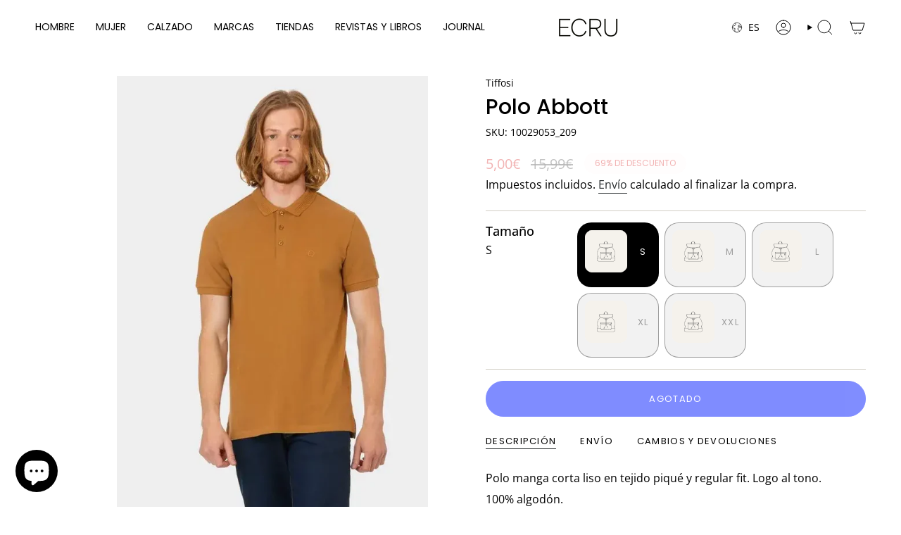

--- FILE ---
content_type: text/javascript
request_url: https://www.ecru.es/cdn/shop/t/106/assets/product-sticky.aio.min.js?v=171298002458892449391762855960
body_size: 281
content:
/*
Generated time: November 11, 2025 10:12
This file was created by the app developer. Feel free to contact the original developer with any questions. It was minified (compressed) by AVADA. AVADA do NOT own this script.
*/
(()=>{let t=".product__page",s="[data-form-wrapper]",o="is-sticky";customElements.get("product-sticky")||customElements.define("product-sticky",class extends HTMLElement{constructor(){super(),this.formWrapper=this.querySelector(s),this.stickyScrollTop=0,this.scrollLastPosition=0,this.stickyDefaultTop=0,this.currentPoint=0,this.defaultTopBottomSpacings=30,this.scrollTopPosition=window.scrollY,this.scrollDirectionDown=!0,this.requestAnimationSticky=null,this.stickyFormLoad=!0,this.stickyFormLastHeight=null,this.onChangeCounter=0,this.scrollEvent=t=>this.scrollEvents(t),this.resizeEvent=t=>this.resizeEvents(t),this.stickyFormEvent=t=>this.stickyFormEvents(t)}connectedCallback(){this.stickyScrollCheck(),document.addEventListener("theme:resize",this.resizeEvent),theme.settings.productPageSticky&&(this.requestAnimationSticky=requestAnimationFrame(()=>this.calculateStickyPosition()),this.formWrapper.addEventListener("theme:form:sticky",this.stickyFormEvent),document.addEventListener("theme:scroll",this.scrollEvent))}stickyFormEvents(t){this.removeAnimationFrameSticky(),this.requestAnimationSticky=requestAnimationFrame(()=>this.calculateStickyPosition(t))}scrollEvents(t){this.scrollTopPosition=t.detail.position,this.scrollDirectionDown=t.detail.down,this.requestAnimationSticky||(this.requestAnimationSticky=requestAnimationFrame(()=>this.calculateStickyPosition()))}resizeEvents(t){this.stickyScrollCheck(),document.removeEventListener("theme:scroll",this.scrollEvent),this.formWrapper.removeEventListener("theme:form:sticky",this.stickyFormEvent)}stickyScrollCheck(){var e=this.querySelector(t+" "+s);if(e)if(window.theme.isMobile())theme.settings.productPageSticky=!1,e.classList.remove(o);else{let t=this.querySelector(s),i=this.querySelector("[data-product-media-list]");t&&i&&(t.offsetHeight<i.offsetHeight?(theme.settings.productPageSticky=!0,e.classList.add(o)):(theme.settings.productPageSticky=!1,e.classList.remove(o)))}}calculateStickyPosition(t=null){if(document.documentElement.hasAttribute("data-scroll-locked"))this.removeAnimationFrameSticky();else{var i=Boolean(t&&t.detail),i=Boolean(i&&t.detail.element&&"accordion"===t.detail.element),e=this.formWrapper.offsetHeight,s=window.innerHeight-e-this.defaultTopBottomSpacings,o=Math.abs(this.scrollTopPosition-this.scrollLastPosition);if(this.scrollDirectionDown?this.stickyScrollTop-=o:this.stickyScrollTop+=o,this.stickyFormLoad){if(document.querySelector("[data-header-sticky]")){let t=window.theme.readHeights().headerHeight;this.stickyDefaultTop=t}else this.stickyDefaultTop=this.defaultTopBottomSpacings;this.stickyScrollTop=this.stickyDefaultTop}this.stickyScrollTop=Math.min(Math.max(this.stickyScrollTop,s),this.stickyDefaultTop);o=this.stickyScrollTop-this.currentPoint;this.currentPoint=this.stickyFormLoad?this.stickyScrollTop:this.currentPoint+.5*o,this.formWrapper.style.setProperty("--sticky-top",this.currentPoint+"px"),this.scrollLastPosition=this.scrollTopPosition,this.stickyFormLoad=!1,i&&this.onChangeCounter<=10||i&&this.stickyFormLastHeight!==e||this.stickyScrollTop!==this.currentPoint&&this.requestAnimationSticky?(i&&(this.onChangeCounter+=1),i&&this.stickyFormLastHeight!==e&&(this.onChangeCounter=11),this.requestAnimationSticky=requestAnimationFrame(()=>this.calculateStickyPosition(t))):this.requestAnimationSticky&&this.removeAnimationFrameSticky(),this.stickyFormLastHeight=e}}removeAnimationFrameSticky(){this.requestAnimationSticky&&(cancelAnimationFrame(this.requestAnimationSticky),this.requestAnimationSticky=null,this.onChangeCounter=0)}disconnectedCallback(){document.removeEventListener("theme:resize",this.resizeEvent),theme.settings.productPageSticky&&document.removeEventListener("theme:scroll",this.scrollEvent)}})})();

--- FILE ---
content_type: application/javascript
request_url: https://www.ecru.es/apps/sap/1769350857/api/2/S1lcy5teXNob3BpZnkuY29tZWNyd.js
body_size: 171252
content:
window.tdfEventHub.TriggerEventOnce('data_app2',{"offers":{"1":{"56653":{"discount":{"type_id":1,"value":15},"id":56653,"message":"15%","product_groups":[{"ids":[6555928100899,6606745108515,6602554900515,6555927150627,6555924267043,6585125044259,6579419250723,8371412140375,6586513195043,8367282946391,6770864422947,6577851334691,9584556671319,6699918819363,6786032336931,6632369192995,8523888918871,6647366746147,6647362617379,9543978090839,6640702324771,9006350598487,6662453395491,6647362256931,9318007177559,6555930656803,9582524825943,6659093921827,6791877099555,6606762213411,9594074136919,8372612858199,6630977929251,6668474351651,9584508272983,6786859860003,6630968590371,6618116882467,6659759407139,6630948339747,6602570596387,8655050768727,8494054408535,6634035839011,9006319206743,6746397016099,6745777373219,6630763659299,9543919141207,9543902265687,8372700479831,6684004450339,6675761758243,8976451535191,6746385776675,6692084351011,6602556702755,8797382934871,6757215338531,6746396721187,6698752147491,9711590539607,8551491207511,6663075266595,6625899937827,9856742687063,9560079565143,8903891452247,6757214748707,6745781665827,9450025320791,8644629463383,6630957940771,6549183135779,9780035486039,6741889482787,8915356352855,8880460726615,8644685103447,6630960398371,6621030219811,6552877989923,10389182579031,9748680704343,8522775560535,6686594301987,9779451232599,8632092754263,6795577655331,6746382925859,6620310274083,10466091958615,6791854817315,6741515173923,6679190339619,9796706500951,8977847026007,8681590980951,6746406715427,6730949296163,6705509531683,6663069204515,9857277854039,9594008994135,9561862898007,9449967878487,8756891877719,6679190143011,6649452036131,6645116043299,9318036734295,9042964447575,6757216518179,6757214486563,6741880340515,6727218626595,6620513206307,9633966948695,9609172255063,9560088281431,8915338461527,8632075026775,8615370817879,8551451492695,6695707410467,6662708887587,6573959118883,10344480309591,8980397261143,8928183910743,8655111094615,8637272523095,6770946506787,6659761078307,6620308930595,6618773553187,10291015582039,9001792667991,8609244283223,6746381778979,6745782747171,6716756459555,6706090836003,6692074487843,6686595416099,9857295450455,9780040499543,9766608929111,9013472657751,8730936803671,8663642112343,8609237270871,8354177515863,8352983220567,8340584399191,6745783107619,6663081656355,6662880690211,6620764864547,10404070490455,10233034965335,9972128088407,9905515626839,9818947322199,9780029260119,9766600343895,9766598181207,9764955160919,9745108107607,9624215224663,9543730135383,8982794797399,8976480665943,8948970651991,8930392506711,8880557097303,8656193323351,8637383180631,8615377174871,8354028159319,6694265323555,6662714097699,6662712721443,10452085211479,10450793333079,10420977992023,10404066853207,10404020748631,10349235470679,10317354467671,10204014215511,9972125040983,9818912031063,9796740317527,9796732617047,9633995718999,9632835797335,9029326766423,8988370862423,8928175194455,8756610138455,8756379877719,8674263630167,8353000358231,6671476195363,6633512271907,10452080329047,10409650061655,10407796769111,10403920904535,10387500269911,10347142349143,10312104313175,10233026871639,9957731860823,9818845249879,9766630359383,9634001715543,9567829459287,9551582495063,9445407064407,9318056952151,8980966768983,8963116859735,8862988108119,8729913688407,8681241117015,8634870792535,8595174293847,8526959477079,8522719986007,8354029666647,8331672027479,6791822213155,6755160227875,6726609567779,6627822370851,10452103004503,10420980515159,10404073079127,10403955704151,10387513508183,10385108402519,10349654966615,10347260510551,10294710862167,10237131718999,10203991441751,10203848573271,9966016233815,9880274534743,9860007100759,9781600518487,9781539078487,9766615220567,9765133058391,9754454425943,9575873577303,9575864041815,9565039526231,9343453167959,8998486737239,8980391592279,8937838936407,8918032220503,8905429909847,8615351910743,8564785480023,8560010199383,6786942959651,6786939977763,6770886410275,6750789271587,6720277119011,6720276922403,6705443045411,6689017593891,6662897762339,6662871777315,6662716424227,6662713180195,6662706528291,6661948571683,6649506824227,6555937013795,10465092698455,10452081181015,10420980875607,10403865493847,10365512286551,10346724983127,10331554840919,10288143630679,10237713908055,10206357029207,10204010283351,10091950113111,9987946021207,9972102988119,9957733859671,9957731107159,9905463329111,9880173150551,9789053337943,9781517648215,9769385034071,9745129800023,9653124333911,9653058371927,9630704566615,9623295852887,9618435834199,9572672602455,8963121807703,8948967965015,8946363695447,8937747841367,8937741123927,8905296675159,8852469023063,8677005820247,8595130220887,8588970754391,8583819952471,8357800214871,8354175844695,8345761907031,6791818510371,6782172233763,6750906941475,6745770524707,6741489188899,6695710261283,6671518335011,6662888128547,6662711312419,6662710558755,6652971647011,10464641778007,10453239464279,10449357930839,10424772919639,10420976353623,10409602580823,10403890921815,10397818519895,10387299664215,10387196281175,10387178062167,10377880535383,10349615776087,10312234467671,10297414091095,10294711648599,10251628478807,10251394548055,10219681710423,10091933532503,10081276658007,10053801673047,10001332240727,9932507152727,9932504105303,9932499747159,9932494635351,9932479332695,9932470747479,9913230590295,9905536074071,9880335581527,9859878814039,9831083114839,9779455492439,9769383067991,9769381658967,9765015224663,9755879014743,9748684013911,9635238412631,9596898640215,9002028597591,8982798500183,8979782336855,8962621342039,8948984545623,8943043019095,8936708899159,8928069812567,8711784104279,8580969759063,8526948532567,8526580089175,8345764036951,6787781066787,6786932801571,6741495087139,6721862598691,6688296435747,6676374519843,6662873120803,6662707150883,6657434910755,6635748753443,6617711083555,10453475721559,10452094943575,10452082164055,10451593363799,10451583500631,10444797608279,10412153373015,10395487666519,10387210240343,10371646488919,10362695319895,10362626867543,10356514586967,10336779043159,10312363376983,10302185898327,10297699041623,10294711615831,10294711419223,10288806068567,10288637641047,10251636212055,10251413389655,10247083950423,10233036964183,9973893562711,9917891510615,9915775222103,9913653494103,9913608372567,9844332233047,9745163813207,9745084023127,9662670373207,9633956266327,9624252645719,9575806206295,9450015981911,9366159819095,9343357911383,9012775747927,8996698227031,8982788833623,8962627141975,8914065523031,8907157471575,8900333863255,8880438378839,8862958092631,8796367192407,8757445919063,8607950012759,8595171606871,8595164463447,8594665111895,8589765509463,8465517510999,8410553975127,8410546405719,8397145964887,8393338192215,8345762660695,8340723204439,6786044330019,6755165208611,6733947240483,6729548431395,6721863024675,6662898122787,10453246902615,10452133118295,10451588448599,10451587236183,10451581829463,10449359831383,10449355604311,10444809175383,10444786008407,10424598167895,10409616802135,10405289820503,10404028973399,10403964289367,10397851418967,10397830906199,10397807935831,10395494449495,10385202151767,10385121739095,10382077722967,10378123772247,10371474784599,10371145564503,10366610637143,10366591369559,10366583636311,10362684375383,10362647216471,10362573554007,10362521485655,10349797802327,10332639035735,10302247174487,10301200597335,10294711583063,10294710665559,10291923976535,10291909034327,10280674001239,10278611616087,10278605652311,10272197738839,10249333604695,10240868057431,10232689230167,10157626687831,10091902009687,10078462378327,10064171630935,9979279278423,9965973700951,9951954534743,9923870785879,9917940367703,9912801952087,9831133610327,9781566439767,9766623576407,9748515684695,9714064425303,9714046271831,9653073543511,9635230613847,9632856965463,9625278710103,9621828108631,9618327863639,9596885238103,9575882359127,9012667318615,9007321448791,8948979761495,8932698456407,8910886469975,8900600070487,8860739862871,8730998833495,8729056739671,8655076852055,8595745997143,8583872086359,8580715741527,8575483904343,8561573757271,8547097903447,8547011821911,8547010249047,8537511952727,8528247554391,8471233823063,8359913390423,8345766461783,8340710818135,6758464323619,6746396524579,6737468555299,6737303699491,6729548824611,6698709745699,6688350961699,6687935627299,6685055483939,6671676112931,6671672180771,6664648949795,6662878265379,6655102320675,6653172809763,6646012346403,6621311402019,6617704857635,6604049940515,6594260860963,10466110341463,10453229994327,10451596247383,10444896731479,10444834799959,10424789238103,10424779702615,10424771051863,10405307908439,10404076126551,10404043555159,10395481669975,10387201655127,10385326735703,10385318707543,10385275781463,10385160077655,10385094345047,10385027596631,10384972185943,10384917332311,10382095941975,10378113155415,10377890595159,10371703538007,10371643408727,10367868830039,10366566367575,10365377675607,10349708214615,10346796286295,10324653113687,10312219525463,10307009610071,10302135402839,10297650086231,10297554698583,10294711386455,10291915522391,10288150839639,10288138617175,10287245394263,10282843767127,10278609879383,10276314317143,10272193053015,10258227822935,10257958961495,10239284969815,10203995537751,10202330595671,10202197492055,10157523009879,10087697482071,10079441715543,10078466408791,10072812290391,10069102756183,10066779996503,10066583716183,10044506931543,10031729574231,10009118343511,10001273323863,10001073668439,9995848876375,9966019379543,9965981040983,9965970489687,9965944308055,9963625251159,9962066739543,9958074057047,9957730386263,9957714166103,9951854756183,9951791972695,9944934580567,9934785347927,9932854067543,9922697265495,9917908287831,9917720363351,9915734622551,9913045320023,9912908841303,9904213918039,9887173116247,9882941292887,9869439238487,9817950093655,9789115924823,9789106389335,9789063889239,9780178649431,9780135788887,9769386934615,9765097406807,9748508737879,9714061115735,9610025271639,9603790209367,9587336282455,9572361797975,9564760768855,9561735856471,9552658628951,9552303161687,9436756312407,9436707357015,9341066084695,8982785982807,8963113156951,8948972159319,8946370969943,8946321326423,8945833935191,8938801987927,8936722137431,8917762244951,8914048352599,8902491799895,8854719988055,8757205565783,8736225722711,8735334662487,8655103033687,8654955479383,8614447874391,8606686576983,8583845773655,8578209251671,8575486329175,8575164547415,8556025446743,8540814115159,8536377753943,8535513760087,8528225861975,8385639514455,8345787728215,6793310404643,6793309388835,6787806265379,6787776020515,6733911785507,6730514038819,6730396205091,6663950860323,6662879936547,6662705872931,6602787979299,10467859267927,10467856941399,10467138830679,10444765921623,10424812175703,10424762990935,10424510808407,10424393531735,10405321441623,10404057907543,10404034249047,10387554894167,10385293082967,10385238098263,10385207820631,10385194287447,10385163911511,10371561849175,10368070582615,10365636936023,10365619470679,10365560488279,10360962875735,10360949702999,10360930435415,10356535460183,10356528873815,10339538796887,10336741785943,10332618293591,10331949662551,10312374518103,10307018752343,10302052335959,10297607553367,10291918635351,10288788570455,10288144908631,10288140386647,10285878477143,10285838303575,10280684355927,10279570014551,10278607225175,10276398137687,10276361634135,10276294099287,10258183717207,10258125357399,10249287172439,10233023791447,10231069475159,10231062462807,10222611431767,10220374065495,10220338643287,10202233373015,10167857578327,10157725483351,10108893626711,10087390118231,10079455478103,10078188405079,10078131192151,10063978266967,10044559163735,10031489122647,10031450554711,10031438496087,10010494042455,10002901238103,10001317364055,10001206280535,10000988832087,9995861098839,9988507074903,9988001857879,9986929230167,9972120289623,9965965115735,9964485116247,9959410401623,9958078808407,9958076154199,9957735727447,9951714017623,9951633604951,9932379128151,9913058001239,9913024512343,9887182946647,9867189354839,9866983768407,9803621106007,9780144013655,9780033651031,9769385886039,9754706674007,9754309787991,9748689256791,9748535476567,9653162705239,9653044216151,9632440746327,9624986779991,9610347741527,9594123649367,9570680897879,9567718637911,9561987350871,9561488785751,9438987518295,9366135800151,9042986762583,9021194142039,8978177851735,8964275208535,8946372673879,8938811326807,8930262778199,8918017442135,8911120499031,8907112972631,8905243001175,8905157017943,8903864025431,8862924734807,8735328010583,8732247458135,8685851672919,8664283447639,8619878449495,8615340048727,8595141034327,8583742587223,8580141777239,8577970635095,8575444877655,8575441371479,8540845015383,8537457918295,8536379720023,8534927737175,8447305646423,8424757297495,8385641054551,8385622180183,8372694188375,8372627145047,8363793809751,8359963132247,6795462705187,6795454808099,6791076315171,6791064256547,6788507664419,6787806101539,6761695051811,6739525763107,6737449713699,6734360051747,6733928169507,6733921583139,6730525179939,6730513481763,6721699348515,6677438660643,6664651374627,6662712131619,6652973318179,6619091435555,6555938979875,10482650972503,10476594856279,10467140534615,10467139551575,10467139322199,10462137188695,10453944041815,10449417863511,10444745736535,10433850016087,10433438089559,10424782782807,10419488588119,10413410976087,10408176386391,10407415382359,10403975496023,10399602278743,10399596773719,10399486607703,10399479529815,10399292227927,10399021400407,10397875568983,10395443495255,10387642843479,10387569639767,10387355042135,10387347374423,10387325583703,10387317522775,10385766121815,10385748427095,10385313366359,10385181049175,10385168761175,10382065238359,10371728572759,10371147432279,10368088080727,10367929876823,10366526259543,10360994693463,10356541292887,10356537688407,10344649851223,10339572842839,10339539452247,10338321170775,10338119516503,10338095006039,10334673699159,10334490034519,10332616524119,10324802470231,10324668776791,10309200445783,10309189173591,10307630137687,10307602481495,10307033432407,10300405612887,10300360491351,10300330639703,10291958972759,10291927351639,10288596779351,10288588652887,10288545300823,10285902168407,10285897515351,10285853704535,10285848592727,10284834783575,10284817088855,10278608601431,10272814367063,10265312756055,10265265832279,10265222381911,10264109711703,10258008179031,10258001789271,10257978425687,10257969676631,10256113631575,10251450155351,10251440095575,10249057993047,10237817618775,10232755257687,10232679989591,10232679301463,10231040344407,10225927389527,10220352536919,10220325470551,10219706351959,10209377419607,10206381834583,10204047114583,10202193199447,10202162757975,10167886905687,10147288252759,10087477608791,10069373813079,10069258928471,10064037380439,10061965328727,10050572484951,10043017953623,10041413239127,10040432492887,10040407523671,10040385438039,10033792123223,10031501672791,10031463137623,10031402254679,10009148424535,10002757091671,10001277813079,10001154769239,9999309832535,9999274705239,9999262974295,9995880497495,9993007759703,9986926838103,9986920907095,9986915565911,9979284226391,9979272757591,9972115243351,9972111081815,9965988839767,9965958103383,9965956530519,9962274586967,9959486062935,9959463878999,9957737955671,9957732745559,9957729960279,9957717082455,9930881728855,9930878419287,9924817715543,9923872784727,9923015573847,9923010625879,9923003842903,9922693202263,9915841872215,9913707168087,9913114067287,9913108758871,9890876162391,9887251988823,9869474693463,9869422526807,9867161305431,9865783902551,9865743991127,9851057766743,9850999963991,9842289508695,9817933807959,9810856116567,9781579481431,9766352453975,9766346391895,9765103567191,9697805795671,9697783644503,9697777844567,9664453214551,9656507531607,9637980799319,9618324816215,9575889731927,9570663334231,9552447897943,9552399237463,9539332604247,9520722411863,9449988587863,9021222158679,9021155049815,9017864061271,9017821266263,8998916129111,8998906921303,8996655366487,8980169949527,8978076467543,8952431411543,8946327191895,8946304221527,8938822369623,8928101269847,8918330278231,8880518594903,8860914024791,8736638435671,8683930812759,8670021255511,8666594378071,8666183303511,8655304655191,8655043002711,8654971175255,8654968324439,8614414909783,8594667176279,8580996497751,8580821582167,8575501795671,8575484723543,8575429116247,8575425839447,8569493586263,8536368808279,8472542478679,8459096129879,8404618215767,8385637941591,8367230288215,8366276346199,8359964901719,8359963853143,8354169291095,8345996722519,8342846275927,6795511496739,6795505532963,6795497930787,6794648649763,6770499420195,6762469883939,6761720348707,6730519216163,6705005559843,6672073523235,6666230169635,6660032102435,6659645145123,6653162389539,6626005450787,6619095302179,6555938390051,10501578948951,10495464276311,10487769039191,10482676564311,10482622857559,10482597921111,10481811390807,10473798500695,10473007022423,10472855011671,10471170441559,10470016254295,10467868574039,10467856154967,10467853893975,10467848356183,10467838951767,10467139912023,10466102542679,10459710849367,10459649179991,10455752769879,10455745691991,10455378919767,10453920612695,10453382496599,10453263352151,10450597216599,10450585813335,10444819005783,10444818940247,10444808880471,10444784599383,10444773818711,10444663390551,10436432724311,10433428291927,10433404141911,10433294893399,10433284702551,10425019400535,10425019171159,10425018810711,10425018712407,10425017008471,10425015304535,10425015271767,10425015140695,10425015107927,10425014255959,10425013698903,10425013567831,10425013010775,10425012453719,10424643944791,10424638931287,10424440783191,10424403525975,10424375279959,10413406552407,10408300282199,10405329764695,10405266686295,10399570297175,10399487787351,10399448006999,10399312380247,10399305892183,10399290655063,10397893689687,10397464166743,10397406986583,10397404004695,10395476197719,10395453096279,10395317240151,10388811809111,10388741259607,10388738965847,10388713963863,10387450790231,10385787683159,10385730568535,10385719034199,10385702912343,10385384079703,10385377067351,10385369923927,10385361895767,10385345708375,10385342792023,10385336435031,10378259726679,10371150053719,10362557858135,10362540196183,10362492059991,10362490028375,10360118804823,10360102355287,10360085086551,10360032100695,10359737745751,10359668179287,10356526350679,10356515668311,10354656346455,10354620858711,10354594939223,10345466560855,10344608661847,10344510161239,10339550134615,10338099855703,10334620418391,10332617539927,10332615278935,10331943895383,10331665662295,10328686068055,10328623055191,10315397038423,10312395555159,10312380154199,10312370618711,10310482919767,10309212504407,10309209588055,10307647013207,10302132978007,10301025222999,10301024043351,10300550807895,10300479373655,10300469379415,10300460237143,10300349022551,10300047229271,10300028354903,10299923005783,10299901804887,10297877004631,10297794691415,10293624209751,10293492941143,10292292616535,10292273906007,10292249821527,10292237074775,10292043481431,10291118932311,10288736502103,10288629809495,10288583016791,10288133341527,10287125037399,10287032074583,10286008205655,10285980123479,10285928710487,10285916258647,10285869072727,10284826591575,10284790120791,10284785631575,10284759515479,10284740706647,10282848715095,10279960871255,10279925776727,10279790772567,10276219060567,10273507705175,10272742048087,10271658672471,10271467438423,10271428084055,10270388420951,10265235521879,10265197838679,10265181716823,10265157108055,10257954832727,10256120676695,10255692530007,10255592063319,10240280035671,10239369806167,10237382984023,10237255057751,10232745623895,10232734024023,10232730845527,10232688476503,10232686772567,10231056859479,10231051288919,10222609924439,10217702130007,10217684894039,10217660350807,10209400291671,10209396457815,10206425710935,10204023357783,10202306183511,10202268893527,10202173342039,10202140672343,10167953850711,10167874650455,10167758127447,10147302834519,10090248962391,10087650951511,10087617331543,10087340376407,10087295746391,10083810181463,10079617614167,10079548211543,10079491817815,10072725750103,10072702320983,10066885706071,10050711421271,10050570256727,10044754788695,10044700819799,10044682076503,10042898350423,10040401035607,10033769480535,10033428824407,10033399988567,10031748710743,9766654443863,9334592602455,10478059192663,8340696465751,9869314457943,10425015599447,9932541133143,8902690537815,10271559942487,10292269842775,9572296753495,8353202766167,10336650559831,10504754037079,10468518101335,10487524163927,10407842546007,6671692202019,8535495770455,10475537236311,8371407389015,10450590433623,6730340073507,10291960774999,6721848377379,10493495968087,10072680038743,10464869581143,8580898160983,10002818892119,10033362567511,9971688341847,10481779376471,9039886319959,10202245431639,10444787482967,10284832358743,10444795773271,10028161990999,10256141746519,9017811140951,8910925463895,10425018351959,10425019105623,10399583895895,10090282942807,10209421558103,8604872245591,10473004335447,10399322767703,10495254167895,10108918366551,10087688503639,10028051398999,9930883563863,10332612034903,8345996263767,10405282480471,9817918439767,10444791939415,10487504896343,10255660581207,9922584281431,8902496878935,9943146627415,10495554978135,8340594753879,9844239728983,9947327234391,9947368325463,10312211104087,9947250917719,9758226088279,10490040516951,6787792699427,10309157454167,9776221847895,9869383467351,10478053851479,10425016680791,10217692692823,9596863545687,10001149296983,8560239477079,10012779708759,10271422513495,10387619447127,9934471561559,9842626527575,10167992385879,10331947270487,6621396238371,8424780497239,10487833985367,9934843740503,8655335129431,10433690272087,9520150905175,10466096808279,10312456470871,8940319277399,10498749825367,8528244638039,10264135663959,10467836395863,10501768642903,8540839117143,8880505946455,10378259005783,10072721359191,9842610766167,10312383136087,9565884973399,10264094277975,8472550932823,10476894716247,6621396271139,10278635077975,9610335650135,8536368415063,8938800546135,10286059127127,10079625707863,10028099993943,9866051420503,10232750834007,10293637153111,9999381823831,9865897771351,8565407088983,10359710581079,10454259827031,10312434352471,10288658415959,10232751554903,8655081800023,8964271669591,10312220770647,10271479923031,10044566143319,8615363674455,8796143321431,8583441154391,10459667169623,10288715497815,9843947405655,10397091201367,8892898836823,8580885414231,10285957677399,9445546754391,9971681493335,9842390794583,9999314551127,9842246091095,10332619374935,9986889843031,9917704995159,9817918046551,8655294464343,10249330852183,8733625155927,9664442237271,10271432671575,9021319807319,10033284251991,8712385167703,9817919095127,10504891728215,8940392710487,10219639669079,8583402389847,8547030237527,10498447376727,9913795707223,9851496464727,8577977942359,10265148195159,9854177935703,10292283015511,9844038795607,10425016648023,10425013666135,10012810019159,10028068569431,8936790360407,6653163307043,9865767485783,9839211151703,10459865547095,10239360172375,10031670133079,10271512822103,9934757626199,10425014092119,9851372994903,9758222942551,10485843657047,10009143935319,8996636623191,10388713537879,10292185760087,10308858708311,8664293769559,9965431914839,9869497237847,10498398191959,8735326273879,10264058888535,10232723833175,10232682086743,10255704555863,10336777109847,10331918827863,10504907555159,9851425653079,8547019424087,10271462949207,9610338926935,8996665491799,9865923199319,9039895462231,8560195338583,10482800820567,10312292270423,8565417279831,10087314882903,10468759273815,6679968448547,10312192557399,10300558147927,10081505345879,8439166665047,10232690639191,10336751616343,10068998390103,9823401345367,8345678545239,8664291737943,9923284828503,10425019302231,6674845892643,10028065259863,10425013600599,10028231360855,8735324897623,9865776267607,10285987037527,8734592696663,9520477438295,10501824807255,9947373207895,10264125079895,9039880683863,8946210341207,9934859108695,6626006237219,9865853600087,10498420539735,10501554635095,10096429564247,10425012814167,10300514992471,10033420173655,8685744685399,9971691028823,8870028411223,10378136682839,8735336923479,9907214156119,6739544014883,8640233111895,8736636633431,10467851272535,9930879107415,10368110231895,10425012748631,10328667423063,10425012715863,10271458394455,10012843082071,10300250292567,10248817246551,10031678947671,9594097697111,9851335082327,9766653591895,10487441883479,10292256964951,10504590819671,10498653684055,8666585104727,9632398901591,10072739348823,10359760159063,9572307796311,10309206999383,10425015664983,8663669047639,10467823944023,9618420466007,8892765012311,10425017106775,8363797086551,9923085795671,9606791823703,10031580086615,9999303770455,10473005941079,8962611675479,10309160141143,9575813546327,9938449400151,10301014344023,10504767144279,10466103689559,9851476312407,10475803836759,6626010103843,10433829798231,10425012584791,10344399995223,9993544237399,9572376445271,10336669401431,9917730324823,8367220883799,8595136020823,10498781086039,9932381618519,10482766283095,10504852898135,10495403950423,10425013043543,9664455508311,10469943476567,8909393690967,10344437743959,10286043529559,9840684269911,9575842152791,10446643626327,8964276257111,9966003388759,10407818101079,9938010833239,9947249279319,10425012683095,8938802446679,10002812535127,9934850294103,9572657365335,10248846803287,10344536965463,9436741534039,6608109109283,10336652788055,6770004820003,10371440116055,9766654083415,10292299465047,10292241662295,9824407290199,10087703511383,10011757805911,10425014714711,8735329190231,10273293861207,6749643178019,9039840411991,8547730915671,9957719114071,8796866740567,10270358143319,10425014288727,10482721685847,8424791277911,8928137511255,10079507513687,6716807741475,9907219693911,8736496255319,10480070230359,10028236996951,10397901128023,8458996875607,10397396304215,9924903305559,10233742360919,8424802582871,6734358315043,10344289370455,9664379060567,9738609459543,10485986525527,9572559126871,10284778258775,10033728880983,8559924085079,9986890563927,10202204307799,10493291561303,10081585201495,10487468261719,10493406249303,6653147447331,10312286339415,10292290715991,10270412636503,9839052194135,10455716069719,10425015238999,10425014747479,6761744924707,10271627411799,10468775592279,10459849523543,9995787862359,10083838460247,10028062015831,9765037277527,9839226421591,9780031717719,10239377899863,10202291437911,8536363172183,8604868739415,8353095811415,10385358291287,10305113784663,10203818885463,9947247608151,9766653624663,9635247096151,10425013305687,10331952185687,10487800267095,8385620509015,9572285514071,8580126376279,10344444920151,9920564232535,6794846306339,10344416346455,10495526469975,9923160867159,10202299203927,10284730417495,8670018634071,8385642692951,10425015468375,10029844070743,10288709861719,10249144074583,9632643744087,10487607853399,10487411409239,8796484927831,9859702980951,9844096991575,10028179489111,9869215695191,10011767046487,10455364895063,10436428267863,9039872033111,10399603589463,6761739190307,10359766155607,8346764837207,10344421851479,10455409394007,10292296515927,9854171087191,9021294412119,10504710062423,8948961050967,10399443321175,9621865136471,9917827449175,8345996132695,8734582997335,10501825626455,8736639910231,10368054362455,10404089495895,9922589589847,9844222722391,10002817646935,10408231043415,8736248201559,9971693093207,10331933704535,10469950325079,6633115975715,8735334007127,8634745520471,9944938316119,10292213121367,10233017008471,10407952023895,9624995627351,6696233140259,10293651669335,10264105156951,10278612566359,10484292780375,9365963374935,10028045533527,9991730856279,10297856295255,10425019334999,10305158545751,10206414799191,9865980674391,9865903702359,8547120152919,10309224694103,10220304171351,8664263819607,10308845306199,10217761210711,10371148939607,10493579428183,8427461738839,10425015370071,9947319468375,10264054169943,9957750112599,10152396751191,10469965791575,9986898067799,9944929304919,8583731249495,8583547846999,10168033247575,10484036403543,10455385997655,10328620335447,10265204097367,9869282836823,9656908808535,10395437957463,9618456609111,8535492657495,10462143283543,10399563219287,10487599169879,10072732467543,8928162349399,10467142173015,10255655797079,10404000072023,10425013436759,10002852905303,10356523172183,10087485473111,9572325818711,10339540894039,10011736899927,9944930451799,10011742929239,6608106913827,10493387309399,9766633177431,9930879762775,9854070489431,6641853464611,10433344766295,8583912358231,10204028371287,10498709061975,10482710380887,9612092080471,10498662760791,10487407706455,10012856385879,10167904764247,8560260546903,9923092840791,10312224964951,8910904328535,10425013862743,10195768344919,10309151490391,10425015796055,10249260138839,9039902376279,10292226589015,8458998579543,10271508103511,9566317085015,10312204190039,9627848048983,10285940605271,10485777203543,10338129936727,10043245199703,10288731291991,10453444591959,10292240613719,10470055870807,10425014223191,9632594919767,10487404364119,10359562699095,10487855677783,9971694829911,9962406379863,9865885647191,9817920930135,10425013502295,9840668442967,8735333122391,10271195431255,10271548768599,9017800524119,8575487705431,8870677741911,10425018384727,10108930130263,9869343981911,10501841682775,8934412910935,10011707834711,6762470146083,10446714339671,10292052951383,10455755981143,9934824931671,10446696251735,10425013764439,10366599364951,10090295329111,10002944819543,10204031189335,8664295965015,8870803898711,10033307025751,10425012912471,10286236205399,10387398459735,10292286357847,8946190909783,9696139280727,6725378441251,10476638863703,10079551947095,9912558420311,10312255078743,10219651793239,9844178747735,10255717204311,8735327453527,10305229717847,10308830822743,10482753306967,10455714857303,10485752004951,8948957938007,6747757510691,10271213355351,8655036776791,9999466791255,10495596659031,9021065888087,10481841307991,10425013829975,10368028410199,10501747409239,10232722686295,10264100340055,9869235814743,9039863939415,9664351666519,6794846568483,10399362285911,10331955954007,10284712788311,10292202438999,9653044314455,9525293089111,10487533338967,8734705221975,9572313399639,10476545868119,10485683978583,9789160227159,10031729803607,10292260864343,10344370667863,10292187365719,8946205786455,10028218614103,10229537112407,6795480465443,9851280916823,9865911075159,10265210192215,9851463696727,8528234348887,9842362417495,6739544440867,6598640500771,9843953107287,10291122307415,9869145538903,6739527434275,10040396546391,9895972241751,9575914307927,10028227166551,9865860481367,10331928232279,10206420074839,8880399679831,10359703339351,10467842195799,10284929483095,6739549159459,10495584731479,10031485780311,10324696498519,9895925940567,9618319114583,9596763603287,8655047000407,10504813216087,8936795636055,10424808964439,9922684059991,8910914552151,10359940022615,9851213775191,10397579575639,9854156898647,9930876944727,6671827927075,10425012617559,10475813929303,10470021988695,9865874964823,10309164269911,8535495246167,9865771450711,9923169354071,10487764549975,10425012978007,9944931598679,10425018122583,10378124919127,8664268439895,10256151118167,9922721120599,10493544530263,10378131210583,10285953253719,9957749031255,8565275623767,9957743558999,10002859721047,10072696848727,10054026887511,8940389957975,10455376462167,10079559287127,10399331647831,10395469152599,10209410515287,10239363907927,10069458583895,10399369986391,10286030422359,8932719362391,8439133569367,8664288493911,10484342980951,10425017205079,10395502018903,8937946513751,10270359454039,10487452369239,10312379236695],"type_id":3}],"trigger":{"pos_on":true,"segment_ids":[3721]}},"56720":{"discount":{"type_id":1,"value":10},"id":56720,"message":"10%","product_groups":[{"ids":[6555928100899,6606745108515,6602554900515,6555927150627,6555924267043,6585125044259,6579419250723,8371412140375,6586513195043,8367282946391,6770864422947,6577851334691,9584556671319,6699918819363,6786032336931,6632369192995,8523888918871,6647366746147,6647362617379,9543978090839,6640702324771,9006350598487,6662453395491,6647362256931,9318007177559,6555930656803,9582524825943,6659093921827,6791877099555,6606762213411,9594074136919,8372612858199,6630977929251,6668474351651,9584508272983,6786859860003,6630968590371,6618116882467,6659759407139,6630948339747,6602570596387,8655050768727,8494054408535,6634035839011,9006319206743,6746397016099,6745777373219,6630763659299,9543919141207,9543902265687,8372700479831,6684004450339,6675761758243,8976451535191,6746385776675,6692084351011,6602556702755,8797382934871,6757215338531,6746396721187,6698752147491,9711590539607,8551491207511,6663075266595,6625899937827,9856742687063,9560079565143,8903891452247,6757214748707,6745781665827,9450025320791,8644629463383,6630957940771,6549183135779,9780035486039,6741889482787,8915356352855,8880460726615,8644685103447,6630960398371,6621030219811,6552877989923,10389182579031,9748680704343,8522775560535,6686594301987,9779451232599,8632092754263,6795577655331,6746382925859,6620310274083,10466091958615,6791854817315,6741515173923,6679190339619,9796706500951,8977847026007,8681590980951,6746406715427,6730949296163,6705509531683,6663069204515,9857277854039,9594008994135,9561862898007,9449967878487,8756891877719,6679190143011,6649452036131,6645116043299,9318036734295,9042964447575,6757216518179,6757214486563,6741880340515,6727218626595,6620513206307,9633966948695,9609172255063,9560088281431,8915338461527,8632075026775,8615370817879,8551451492695,6695707410467,6662708887587,6573959118883,10344480309591,8980397261143,8928183910743,8655111094615,8637272523095,6770946506787,6659761078307,6620308930595,6618773553187,10291015582039,9001792667991,8609244283223,6746381778979,6745782747171,6716756459555,6706090836003,6692074487843,6686595416099,9857295450455,9780040499543,9766608929111,9013472657751,8730936803671,8663642112343,8609237270871,8354177515863,8352983220567,8340584399191,6745783107619,6663081656355,6662880690211,6620764864547,10404070490455,10233034965335,9972128088407,9905515626839,9818947322199,9780029260119,9766600343895,9766598181207,9764955160919,9745108107607,9624215224663,9543730135383,8982794797399,8976480665943,8948970651991,8930392506711,8880557097303,8656193323351,8637383180631,8615377174871,8354028159319,6694265323555,6662714097699,6662712721443,10452085211479,10450793333079,10420977992023,10404066853207,10404020748631,10349235470679,10317354467671,10204014215511,9972125040983,9818912031063,9796740317527,9796732617047,9633995718999,9632835797335,9029326766423,8988370862423,8928175194455,8756610138455,8756379877719,8674263630167,8353000358231,6671476195363,6633512271907,10452080329047,10409650061655,10407796769111,10403920904535,10387500269911,10347142349143,10312104313175,10233026871639,9957731860823,9818845249879,9766630359383,9634001715543,9567829459287,9551582495063,9445407064407,9318056952151,8980966768983,8963116859735,8862988108119,8729913688407,8681241117015,8634870792535,8595174293847,8526959477079,8522719986007,8354029666647,8331672027479,6791822213155,6755160227875,6726609567779,6627822370851,10452103004503,10420980515159,10404073079127,10403955704151,10387513508183,10385108402519,10349654966615,10347260510551,10294710862167,10237131718999,10203991441751,10203848573271,9966016233815,9880274534743,9860007100759,9781600518487,9781539078487,9766615220567,9765133058391,9754454425943,9575873577303,9575864041815,9565039526231,9343453167959,8998486737239,8980391592279,8937838936407,8918032220503,8905429909847,8615351910743,8564785480023,8560010199383,6786942959651,6786939977763,6770886410275,6750789271587,6720277119011,6720276922403,6705443045411,6689017593891,6662897762339,6662871777315,6662716424227,6662713180195,6662706528291,6661948571683,6649506824227,6555937013795,10465092698455,10452081181015,10420980875607,10403865493847,10365512286551,10346724983127,10331554840919,10288143630679,10237713908055,10206357029207,10204010283351,10091950113111,9987946021207,9972102988119,9957733859671,9957731107159,9905463329111,9880173150551,9789053337943,9781517648215,9769385034071,9745129800023,9653124333911,9653058371927,9630704566615,9623295852887,9618435834199,9572672602455,8963121807703,8948967965015,8946363695447,8937747841367,8937741123927,8905296675159,8852469023063,8677005820247,8595130220887,8588970754391,8583819952471,8357800214871,8354175844695,8345761907031,6791818510371,6782172233763,6750906941475,6745770524707,6741489188899,6695710261283,6671518335011,6662888128547,6662711312419,6662710558755,6652971647011,10464641778007,10453239464279,10449357930839,10424772919639,10420976353623,10409602580823,10403890921815,10397818519895,10387299664215,10387196281175,10387178062167,10377880535383,10349615776087,10312234467671,10297414091095,10294711648599,10251628478807,10251394548055,10219681710423,10091933532503,10081276658007,10053801673047,10001332240727,9932507152727,9932504105303,9932499747159,9932494635351,9932479332695,9932470747479,9913230590295,9905536074071,9880335581527,9859878814039,9831083114839,9779455492439,9769383067991,9769381658967,9765015224663,9755879014743,9748684013911,9635238412631,9596898640215,9002028597591,8982798500183,8979782336855,8962621342039,8948984545623,8943043019095,8936708899159,8928069812567,8711784104279,8580969759063,8526948532567,8526580089175,8345764036951,6787781066787,6786932801571,6741495087139,6721862598691,6688296435747,6676374519843,6662873120803,6662707150883,6657434910755,6635748753443,6617711083555,10453475721559,10452094943575,10452082164055,10451593363799,10451583500631,10444797608279,10412153373015,10395487666519,10387210240343,10371646488919,10362695319895,10362626867543,10356514586967,10336779043159,10312363376983,10302185898327,10297699041623,10294711615831,10294711419223,10288806068567,10288637641047,10251636212055,10251413389655,10247083950423,10233036964183,9973893562711,9917891510615,9915775222103,9913653494103,9913608372567,9844332233047,9745163813207,9745084023127,9662670373207,9633956266327,9624252645719,9575806206295,9450015981911,9366159819095,9343357911383,9012775747927,8996698227031,8982788833623,8962627141975,8914065523031,8907157471575,8900333863255,8880438378839,8862958092631,8796367192407,8757445919063,8607950012759,8595171606871,8595164463447,8594665111895,8589765509463,8465517510999,8410553975127,8410546405719,8397145964887,8393338192215,8345762660695,8340723204439,6786044330019,6755165208611,6733947240483,6729548431395,6721863024675,6662898122787,10453246902615,10452133118295,10451588448599,10451587236183,10451581829463,10449359831383,10449355604311,10444809175383,10444786008407,10424598167895,10409616802135,10405289820503,10404028973399,10403964289367,10397851418967,10397830906199,10397807935831,10395494449495,10385202151767,10385121739095,10382077722967,10378123772247,10371474784599,10371145564503,10366610637143,10366591369559,10366583636311,10362684375383,10362647216471,10362573554007,10362521485655,10349797802327,10332639035735,10302247174487,10301200597335,10294711583063,10294710665559,10291923976535,10291909034327,10280674001239,10278611616087,10278605652311,10272197738839,10249333604695,10240868057431,10232689230167,10157626687831,10091902009687,10078462378327,10064171630935,9979279278423,9965973700951,9951954534743,9923870785879,9917940367703,9912801952087,9831133610327,9781566439767,9766623576407,9748515684695,9714064425303,9714046271831,9653073543511,9635230613847,9632856965463,9625278710103,9621828108631,9618327863639,9596885238103,9575882359127,9012667318615,9007321448791,8948979761495,8932698456407,8910886469975,8900600070487,8860739862871,8730998833495,8729056739671,8655076852055,8595745997143,8583872086359,8580715741527,8575483904343,8561573757271,8547097903447,8547011821911,8547010249047,8537511952727,8528247554391,8471233823063,8359913390423,8345766461783,8340710818135,6758464323619,6746396524579,6737468555299,6737303699491,6729548824611,6698709745699,6688350961699,6687935627299,6685055483939,6671676112931,6671672180771,6664648949795,6662878265379,6655102320675,6653172809763,6646012346403,6621311402019,6617704857635,6604049940515,6594260860963,10466110341463,10453229994327,10451596247383,10444896731479,10444834799959,10424789238103,10424779702615,10424771051863,10405307908439,10404076126551,10404043555159,10395481669975,10387201655127,10385326735703,10385318707543,10385275781463,10385160077655,10385094345047,10385027596631,10384972185943,10384917332311,10382095941975,10378113155415,10377890595159,10371703538007,10371643408727,10367868830039,10366566367575,10365377675607,10349708214615,10346796286295,10324653113687,10312219525463,10307009610071,10302135402839,10297650086231,10297554698583,10294711386455,10291915522391,10288150839639,10288138617175,10287245394263,10282843767127,10278609879383,10276314317143,10272193053015,10258227822935,10257958961495,10239284969815,10203995537751,10202330595671,10202197492055,10157523009879,10087697482071,10079441715543,10078466408791,10072812290391,10069102756183,10066779996503,10066583716183,10044506931543,10031729574231,10009118343511,10001273323863,10001073668439,9995848876375,9966019379543,9965981040983,9965970489687,9965944308055,9963625251159,9962066739543,9958074057047,9957730386263,9957714166103,9951854756183,9951791972695,9944934580567,9934785347927,9932854067543,9922697265495,9917908287831,9917720363351,9915734622551,9913045320023,9912908841303,9904213918039,9887173116247,9882941292887,9869439238487,9817950093655,9789115924823,9789106389335,9789063889239,9780178649431,9780135788887,9769386934615,9765097406807,9748508737879,9714061115735,9610025271639,9603790209367,9587336282455,9572361797975,9564760768855,9561735856471,9552658628951,9552303161687,9436756312407,9436707357015,9341066084695,8982785982807,8963113156951,8948972159319,8946370969943,8946321326423,8945833935191,8938801987927,8936722137431,8917762244951,8914048352599,8902491799895,8854719988055,8757205565783,8736225722711,8735334662487,8655103033687,8654955479383,8614447874391,8606686576983,8583845773655,8578209251671,8575486329175,8575164547415,8556025446743,8540814115159,8536377753943,8535513760087,8528225861975,8385639514455,8345787728215,6793310404643,6793309388835,6787806265379,6787776020515,6733911785507,6730514038819,6730396205091,6663950860323,6662879936547,6662705872931,6602787979299,10467859267927,10467856941399,10467138830679,10444765921623,10424812175703,10424762990935,10424510808407,10424393531735,10405321441623,10404057907543,10404034249047,10387554894167,10385293082967,10385238098263,10385207820631,10385194287447,10385163911511,10371561849175,10368070582615,10365636936023,10365619470679,10365560488279,10360962875735,10360949702999,10360930435415,10356535460183,10356528873815,10339538796887,10336741785943,10332618293591,10331949662551,10312374518103,10307018752343,10302052335959,10297607553367,10291918635351,10288788570455,10288144908631,10288140386647,10285878477143,10285838303575,10280684355927,10279570014551,10278607225175,10276398137687,10276361634135,10276294099287,10258183717207,10258125357399,10249287172439,10233023791447,10231069475159,10231062462807,10222611431767,10220374065495,10220338643287,10202233373015,10167857578327,10157725483351,10108893626711,10087390118231,10079455478103,10078188405079,10078131192151,10063978266967,10044559163735,10031489122647,10031450554711,10031438496087,10010494042455,10002901238103,10001317364055,10001206280535,10000988832087,9995861098839,9988507074903,9988001857879,9986929230167,9972120289623,9965965115735,9964485116247,9959410401623,9958078808407,9958076154199,9957735727447,9951714017623,9951633604951,9932379128151,9913058001239,9913024512343,9887182946647,9867189354839,9866983768407,9803621106007,9780144013655,9780033651031,9769385886039,9754706674007,9754309787991,9748689256791,9748535476567,9653162705239,9653044216151,9632440746327,9624986779991,9610347741527,9594123649367,9570680897879,9567718637911,9561987350871,9561488785751,9438987518295,9366135800151,9042986762583,9021194142039,8978177851735,8964275208535,8946372673879,8938811326807,8930262778199,8918017442135,8911120499031,8907112972631,8905243001175,8905157017943,8903864025431,8862924734807,8735328010583,8732247458135,8685851672919,8664283447639,8619878449495,8615340048727,8595141034327,8583742587223,8580141777239,8577970635095,8575444877655,8575441371479,8540845015383,8537457918295,8536379720023,8534927737175,8447305646423,8424757297495,8385641054551,8385622180183,8372694188375,8372627145047,8363793809751,8359963132247,6795462705187,6795454808099,6791076315171,6791064256547,6788507664419,6787806101539,6761695051811,6739525763107,6737449713699,6734360051747,6733928169507,6733921583139,6730525179939,6730513481763,6721699348515,6677438660643,6664651374627,6662712131619,6652973318179,6619091435555,6555938979875,10482650972503,10476594856279,10467140534615,10467139551575,10467139322199,10462137188695,10453944041815,10449417863511,10444745736535,10433850016087,10433438089559,10424782782807,10419488588119,10413410976087,10408176386391,10407415382359,10403975496023,10399602278743,10399596773719,10399486607703,10399479529815,10399292227927,10399021400407,10397875568983,10395443495255,10387642843479,10387569639767,10387355042135,10387347374423,10387325583703,10387317522775,10385766121815,10385748427095,10385313366359,10385181049175,10385168761175,10382065238359,10371728572759,10371147432279,10368088080727,10367929876823,10366526259543,10360994693463,10356541292887,10356537688407,10344649851223,10339572842839,10339539452247,10338321170775,10338119516503,10338095006039,10334673699159,10334490034519,10332616524119,10324802470231,10324668776791,10309200445783,10309189173591,10307630137687,10307602481495,10307033432407,10300405612887,10300360491351,10300330639703,10291958972759,10291927351639,10288596779351,10288588652887,10288545300823,10285902168407,10285897515351,10285853704535,10285848592727,10284834783575,10284817088855,10278608601431,10272814367063,10265312756055,10265265832279,10265222381911,10264109711703,10258008179031,10258001789271,10257978425687,10257969676631,10256113631575,10251450155351,10251440095575,10249057993047,10237817618775,10232755257687,10232679989591,10232679301463,10231040344407,10225927389527,10220352536919,10220325470551,10219706351959,10209377419607,10206381834583,10204047114583,10202193199447,10202162757975,10167886905687,10147288252759,10087477608791,10069373813079,10069258928471,10064037380439,10061965328727,10050572484951,10043017953623,10041413239127,10040432492887,10040407523671,10040385438039,10033792123223,10031501672791,10031463137623,10031402254679,10009148424535,10002757091671,10001277813079,10001154769239,9999309832535,9999274705239,9999262974295,9995880497495,9993007759703,9986926838103,9986920907095,9986915565911,9979284226391,9979272757591,9972115243351,9972111081815,9965988839767,9965958103383,9965956530519,9962274586967,9959486062935,9959463878999,9957737955671,9957732745559,9957729960279,9957717082455,9930881728855,9930878419287,9924817715543,9923872784727,9923015573847,9923010625879,9923003842903,9922693202263,9915841872215,9913707168087,9913114067287,9913108758871,9890876162391,9887251988823,9869474693463,9869422526807,9867161305431,9865783902551,9865743991127,9851057766743,9850999963991,9842289508695,9817933807959,9810856116567,9781579481431,9766352453975,9766346391895,9765103567191,9697805795671,9697783644503,9697777844567,9664453214551,9656507531607,9637980799319,9618324816215,9575889731927,9570663334231,9552447897943,9552399237463,9539332604247,9520722411863,9449988587863,9021222158679,9021155049815,9017864061271,9017821266263,8998916129111,8998906921303,8996655366487,8980169949527,8978076467543,8952431411543,8946327191895,8946304221527,8938822369623,8928101269847,8918330278231,8880518594903,8860914024791,8736638435671,8683930812759,8670021255511,8666594378071,8666183303511,8655304655191,8655043002711,8654971175255,8654968324439,8614414909783,8594667176279,8580996497751,8580821582167,8575501795671,8575484723543,8575429116247,8575425839447,8569493586263,8536368808279,8472542478679,8459096129879,8404618215767,8385637941591,8367230288215,8366276346199,8359964901719,8359963853143,8354169291095,8345996722519,8342846275927,6795511496739,6795505532963,6795497930787,6794648649763,6770499420195,6762469883939,6761720348707,6730519216163,6705005559843,6672073523235,6666230169635,6660032102435,6659645145123,6653162389539,6626005450787,6619095302179,6555938390051,10501578948951,10495464276311,10487769039191,10482676564311,10482622857559,10482597921111,10481811390807,10473798500695,10473007022423,10472855011671,10471170441559,10470016254295,10467868574039,10467856154967,10467853893975,10467848356183,10467838951767,10467139912023,10466102542679,10459710849367,10459649179991,10455752769879,10455745691991,10455378919767,10453920612695,10453382496599,10453263352151,10450597216599,10450585813335,10444819005783,10444818940247,10444808880471,10444784599383,10444773818711,10444663390551,10436432724311,10433428291927,10433404141911,10433294893399,10433284702551,10425019400535,10425019171159,10425018810711,10425018712407,10425017008471,10425015304535,10425015271767,10425015140695,10425015107927,10425014255959,10425013698903,10425013567831,10425013010775,10425012453719,10424643944791,10424638931287,10424440783191,10424403525975,10424375279959,10413406552407,10408300282199,10405329764695,10405266686295,10399570297175,10399487787351,10399448006999,10399312380247,10399305892183,10399290655063,10397893689687,10397464166743,10397406986583,10397404004695,10395476197719,10395453096279,10395317240151,10388811809111,10388741259607,10388738965847,10388713963863,10387450790231,10385787683159,10385730568535,10385719034199,10385702912343,10385384079703,10385377067351,10385369923927,10385361895767,10385345708375,10385342792023,10385336435031,10378259726679,10371150053719,10362557858135,10362540196183,10362492059991,10362490028375,10360118804823,10360102355287,10360085086551,10360032100695,10359737745751,10359668179287,10356526350679,10356515668311,10354656346455,10354620858711,10354594939223,10345466560855,10344608661847,10344510161239,10339550134615,10338099855703,10334620418391,10332617539927,10332615278935,10331943895383,10331665662295,10328686068055,10328623055191,10315397038423,10312395555159,10312380154199,10312370618711,10310482919767,10309212504407,10309209588055,10307647013207,10302132978007,10301025222999,10301024043351,10300550807895,10300479373655,10300469379415,10300460237143,10300349022551,10300047229271,10300028354903,10299923005783,10299901804887,10297877004631,10297794691415,10293624209751,10293492941143,10292292616535,10292273906007,10292249821527,10292237074775,10292043481431,10291118932311,10288736502103,10288629809495,10288583016791,10288133341527,10287125037399,10287032074583,10286008205655,10285980123479,10285928710487,10285916258647,10285869072727,10284826591575,10284790120791,10284785631575,10284759515479,10284740706647,10282848715095,10279960871255,10279925776727,10279790772567,10276219060567,10273507705175,10272742048087,10271658672471,10271467438423,10271428084055,10270388420951,10265235521879,10265197838679,10265181716823,10265157108055,10257954832727,10256120676695,10255692530007,10255592063319,10240280035671,10239369806167,10237382984023,10237255057751,10232745623895,10232734024023,10232730845527,10232688476503,10232686772567,10231056859479,10231051288919,10222609924439,10217702130007,10217684894039,10217660350807,10209400291671,10209396457815,10206425710935,10204023357783,10202306183511,10202268893527,10202173342039,10202140672343,10167953850711,10167874650455,10167758127447,10147302834519,10090248962391,10087650951511,10087617331543,10087340376407,10087295746391,10083810181463,10079617614167,10079548211543,10079491817815,10072725750103,10072702320983,10066885706071,10050711421271,10050570256727,10044754788695,10044700819799,10044682076503,10042898350423,10040401035607,10033769480535,10033428824407,10033399988567,10031748710743,10232751554903,8964271669591,8655081800023,10044566143319,10312220770647,10271479923031,8615363674455,8796143321431,8583441154391,10459667169623,10288715497815,9843947405655,10397091201367,8892898836823,8580885414231,10285957677399,9445546754391,9842390794583,9971681493335,9999314551127,9842246091095,10332619374935,9817918046551,9986889843031,9917704995159,8655294464343,10249330852183,8733625155927,9664442237271,10271432671575,9021319807319,10033284251991,8712385167703,9817919095127,10504891728215,8940392710487,10219639669079,8583402389847,9851496464727,8547030237527,10498447376727,9913795707223,8577977942359,10265148195159,9854177935703,9844038795607,10292283015511,10012810019159,10425016648023,10425013666135,10028068569431,8936790360407,6653163307043,9865767485783,9839211151703,10459865547095,10239360172375,10031670133079,10271512822103,9934757626199,10425014092119,9851372994903,9758222942551,10485843657047,10009143935319,8996636623191,10388713537879,10292185760087,10308858708311,8664293769559,9869497237847,9965431914839,10498398191959,8735326273879,10264058888535,10232723833175,10232682086743,10255704555863,10336777109847,10331918827863,10504907555159,9851425653079,8547019424087,10271462949207,9610338926935,8996665491799,9865923199319,9039895462231,8560195338583,10482800820567,10312292270423,8565417279831,10087314882903,10468759273815,6679968448547,10312192557399,10300558147927,10081505345879,8439166665047,10232690639191,10336751616343,9823401345367,10068998390103,8345678545239,8664291737943,9923284828503,10425019302231,6674845892643,10028065259863,10425013600599,8735324897623,10028231360855,9865776267607,10285987037527,8734592696663,9520477438295,10501824807255,9947373207895,10264125079895,9039880683863,9934859108695,8946210341207,6626006237219,9865853600087,10498420539735,10096429564247,10501554635095,10425012814167,10300514992471,10033420173655,8685744685399,9971691028823,8870028411223,10378136682839,8735336923479,9907214156119,6739544014883,8640233111895,8736636633431,10467851272535,9930879107415,10368110231895,10425012748631,10328667423063,10425012715863,10271458394455,10012843082071,10300250292567,10248817246551,10031678947671,9594097697111,9766653591895,9851335082327,10487441883479,10292256964951,10504590819671,10498653684055,8666585104727,9632398901591,10072739348823,10359760159063,9572307796311,10309206999383,10425015664983,8663669047639,10467823944023,9618420466007,8892765012311,10425017106775,8363797086551,9923085795671,9606791823703,10031580086615,9999303770455,10473005941079,8962611675479,10309160141143,9575813546327,9938449400151,10301014344023,10504767144279,10466103689559,9851476312407,10475803836759,6626010103843,10433829798231,10425012584791,10344399995223,9993544237399,9572376445271,9917730324823,10336669401431,8367220883799,8595136020823,10498781086039,9932381618519,10482766283095,10504852898135,10495403950423,10425013043543,9664455508311,10469943476567,8909393690967,10344437743959,10286043529559,9840684269911,9575842152791,10446643626327,9966003388759,8964276257111,10407818101079,9938010833239,9947249279319,10425012683095,9934850294103,8938802446679,10002812535127,9572657365335,10248846803287,9436741534039,10344536965463,6608109109283,10336652788055,6770004820003,10371440116055,9766654083415,10292299465047,10292241662295,9824407290199,10087703511383,10011757805911,10425014714711,8735329190231,10273293861207,6749643178019,9039840411991,8547730915671,9957719114071,8796866740567,10270358143319,10425014288727,10482721685847,8424791277911,8928137511255,10079507513687,6716807741475,9907219693911,8736496255319,10480070230359,10028236996951,10397901128023,8458996875607,10397396304215,9924903305559,10233742360919,8424802582871,6734358315043,10344289370455,9664379060567,9738609459543,10485986525527,9572559126871,10284778258775,10033728880983,8559924085079,9986890563927,10202204307799,10493291561303,10081585201495,10487468261719,10493406249303,6653147447331,10312286339415,10292290715991,10270412636503,9839052194135,10455716069719,10425015238999,10425014747479,6761744924707,10271627411799,10468775592279,10459849523543,9995787862359,10083838460247,10028062015831,9765037277527,9839226421591,9780031717719,10239377899863,10202291437911,8536363172183,8604868739415,8353095811415,10385358291287,10305113784663,10203818885463,9947247608151,9766653624663,9635247096151,10425013305687,10331952185687,10487800267095,8385620509015,9572285514071,8580126376279,10344444920151,9920564232535,6794846306339,10344416346455,10495526469975,10202299203927,9923160867159,10284730417495,8670018634071,8385642692951,10425015468375,10029844070743,10288709861719,10249144074583,9632643744087,10487607853399,10487411409239,8796484927831,9859702980951,9844096991575,10028179489111,9869215695191,10011767046487,10455364895063,10436428267863,9039872033111,10399603589463,6761739190307,10359766155607,8346764837207,10344421851479,10455409394007,10292296515927,9854171087191,9021294412119,10504710062423,8948961050967,10399443321175,9621865136471,9917827449175,8345996132695,8734582997335,10501825626455,8736639910231,10368054362455,10404089495895,9844222722391,9922589589847,10002817646935,10408231043415,8736248201559,9971693093207,10331933704535,10469950325079,8735334007127,6633115975715,8634745520471,9944938316119,10292213121367,10233017008471,10407952023895,9624995627351,6696233140259,10293651669335,10264105156951,10278612566359,10484292780375,9365963374935,10028045533527,9991730856279,10297856295255,10425019334999,10305158545751,10206414799191,9865980674391,9865903702359,8547120152919,10309224694103,10220304171351,8664263819607,10308845306199,10217761210711,10371148939607,10493579428183,8427461738839,10425015370071,9947319468375,10264054169943,9957750112599,10152396751191,10469965791575,9986898067799,9944929304919,8583731249495,8583547846999,10168033247575,10484036403543,10455385997655,10328620335447,10265204097367,9869282836823,9656908808535,9618456609111,10395437957463,8535492657495,10462143283543,10399563219287,10487599169879,10072732467543,8928162349399,10467142173015,10255655797079,10404000072023,10425013436759,10002852905303,10356523172183,10087485473111,9572325818711,10339540894039,10011736899927,10011742929239,9944930451799,6608106913827,10493387309399,9766633177431,9930879762775,9854070489431,6641853464611,10433344766295,8583912358231,10204028371287,9612092080471,10498709061975,10482710380887,10498662760791,10012856385879,10487407706455,10167904764247,8560260546903,9923092840791,10312224964951,8910904328535,10425013862743,10195768344919,10309151490391,9039902376279,10425015796055,10249260138839,8458998579543,10292226589015,10271508103511,9566317085015,10312204190039,9627848048983,10285940605271,10485777203543,10338129936727,10043245199703,10288731291991,10453444591959,10292240613719,10470055870807,10425014223191,9632594919767,10487404364119,10359562699095,10487855677783,9971694829911,9962406379863,9865885647191,9817920930135,10425013502295,9840668442967,8735333122391,10271195431255,10271548768599,9017800524119,8575487705431,8870677741911,10425018384727,10108930130263,9869343981911,10501841682775,8934412910935,10011707834711,6762470146083,10446714339671,10292052951383,10455755981143,9934824931671,10446696251735,10425013764439,10366599364951,10090295329111,10002944819543,8664295965015,10204031189335,8870803898711,10033307025751,10425012912471,10286236205399,8946190909783,10387398459735,10292286357847,9696139280727,6725378441251,10476638863703,10079551947095,9912558420311,10312255078743,10219651793239,9844178747735,10255717204311,8735327453527,10305229717847,10308830822743,10482753306967,10455714857303,10485752004951,8948957938007,6747757510691,10271213355351,8655036776791,9999466791255,10495596659031,9021065888087,10481841307991,10425013829975,10368028410199,10501747409239,10232722686295,10264100340055,9869235814743,9039863939415,9664351666519,6794846568483,10399362285911,10331955954007,10284712788311,10292202438999,9653044314455,9525293089111,10487533338967,8734705221975,9572313399639,10476545868119,10485683978583,9789160227159,10031729803607,10292260864343,10344370667863,10292187365719,8946205786455,10028218614103,10229537112407,6795480465443,9851280916823,9865911075159,10265210192215,9851463696727,8528234348887,9842362417495,6739544440867,6598640500771,9843953107287,10291122307415,9869145538903,6739527434275,10040396546391,9895972241751,9575914307927,10028227166551,9865860481367,10331928232279,10206420074839,8880399679831,10359703339351,10467842195799,10284929483095,6739549159459,10495584731479,10031485780311,10324696498519,9895925940567,9596763603287,9618319114583,8655047000407,10504813216087,8936795636055,10424808964439,9922684059991,8910914552151,10359940022615,9851213775191,9854156898647,10397579575639,9930876944727,6671827927075,10425012617559,10475813929303,10470021988695,9865874964823,10309164269911,8535495246167,9865771450711,9923169354071,10487764549975,10425012978007,9944931598679,10425018122583,10378124919127,8664268439895,10256151118167,9922721120599,10493544530263,10378131210583,10285953253719,9957749031255,8565275623767,9957743558999,10002859721047,10072696848727,10054026887511,8940389957975,10455376462167,10079559287127,10399331647831,10395469152599,10209410515287,10239363907927,10069458583895,10399369986391,10286030422359,8932719362391,8439133569367,8664288493911,10484342980951,10425017205079,10395502018903,8937946513751,10270359454039,10487452369239,10312379236695,9766654443863,9334592602455,10478059192663,8340696465751,9869314457943,10425015599447,9932541133143,8902690537815,10271559942487,10292269842775,9572296753495,8353202766167,10336650559831,10504754037079,10468518101335,10487524163927,10407842546007,6671692202019,8535495770455,10475537236311,8371407389015,10450590433623,6730340073507,10291960774999,6721848377379,10493495968087,10072680038743,10464869581143,8580898160983,10002818892119,10033362567511,9971688341847,10481779376471,9039886319959,10202245431639,10444787482967,10284832358743,10444795773271,10028161990999,10256141746519,8910925463895,9017811140951,10425018351959,10090282942807,10425019105623,10399583895895,10209421558103,8604872245591,10473004335447,10399322767703,10495254167895,10028051398999,10108918366551,10087688503639,9930883563863,10332612034903,8345996263767,10405282480471,9817918439767,10444791939415,10487504896343,9922584281431,10255660581207,8902496878935,9943146627415,10495554978135,8340594753879,9844239728983,9947327234391,9947368325463,10312211104087,9947250917719,9758226088279,10490040516951,6787792699427,10309157454167,9776221847895,9869383467351,10478053851479,10425016680791,10217692692823,9596863545687,10001149296983,8560239477079,10012779708759,10271422513495,10387619447127,9934471561559,9842626527575,10167992385879,10331947270487,6621396238371,8424780497239,10487833985367,9934843740503,8655335129431,10433690272087,9520150905175,10466096808279,10312456470871,8940319277399,10498749825367,8528244638039,10264135663959,10467836395863,10501768642903,8540839117143,8880505946455,10378259005783,9842610766167,10072721359191,10312383136087,9565884973399,10264094277975,8472550932823,10476894716247,6621396271139,10278635077975,9610335650135,8536368415063,8938800546135,10079625707863,10286059127127,10028099993943,9866051420503,10232750834007,10293637153111,9865897771351,9999381823831,8565407088983,10359710581079,10454259827031,10312434352471,10288658415959],"type_id":3}],"trigger":{"pos_on":true,"segment_ids":[3720,5087]}},"6078":{"discount":{"type_id":1,"value":5},"id":6078,"message":"","product_groups":[{"ids":[6555928100899,6606745108515,6602554900515,6555927150627,6555924267043,6585125044259,6579419250723,8371412140375,6586513195043,8367282946391,6770864422947,6577851334691,9584556671319,6699918819363,6786032336931,6632369192995,8523888918871,6647366746147,6647362617379,9543978090839,6640702324771,9006350598487,6662453395491,6647362256931,9318007177559,6555930656803,9582524825943,6659093921827,6791877099555,6606762213411,9594074136919,8372612858199,6630977929251,6668474351651,9584508272983,6786859860003,6630968590371,6618116882467,6659759407139,6630948339747,6602570596387,8655050768727,8494054408535,6634035839011,9006319206743,6746397016099,6745777373219,6630763659299,9543919141207,9543902265687,8372700479831,6684004450339,6675761758243,8976451535191,6746385776675,6692084351011,6602556702755,8797382934871,6757215338531,6746396721187,6698752147491,9711590539607,8551491207511,6663075266595,6625899937827,9856742687063,9560079565143,8903891452247,6757214748707,6745781665827,9450025320791,8644629463383,6630957940771,6549183135779,9780035486039,6741889482787,8915356352855,8880460726615,8644685103447,6630960398371,6621030219811,6552877989923,10389182579031,9748680704343,8522775560535,6686594301987,9779451232599,8632092754263,6795577655331,6746382925859,6620310274083,10466091958615,6791854817315,6741515173923,6679190339619,9796706500951,8977847026007,8681590980951,6746406715427,6730949296163,6705509531683,6663069204515,9857277854039,9594008994135,9561862898007,9449967878487,8756891877719,6679190143011,6649452036131,6645116043299,9318036734295,9042964447575,6757216518179,6757214486563,6741880340515,6727218626595,6620513206307,9633966948695,9609172255063,9560088281431,8915338461527,8632075026775,8615370817879,8551451492695,6695707410467,6662708887587,6573959118883,10344480309591,8980397261143,8928183910743,8655111094615,8637272523095,6770946506787,6659761078307,6620308930595,6618773553187,10291015582039,9001792667991,8609244283223,6746381778979,6745782747171,6716756459555,6706090836003,6692074487843,6686595416099,9857295450455,9780040499543,9766608929111,9013472657751,8730936803671,8663642112343,8609237270871,8354177515863,8352983220567,8340584399191,6745783107619,6663081656355,6662880690211,6620764864547,10404070490455,10233034965335,9972128088407,9905515626839,9818947322199,9780029260119,9766600343895,9766598181207,9764955160919,9745108107607,9624215224663,9543730135383,8982794797399,8976480665943,8948970651991,8930392506711,8880557097303,8656193323351,8637383180631,8615377174871,8354028159319,6694265323555,6662714097699,6662712721443,10452085211479,10450793333079,10420977992023,10404066853207,10404020748631,10349235470679,10317354467671,10204014215511,9972125040983,9818912031063,9796740317527,9796732617047,9633995718999,9632835797335,9029326766423,8988370862423,8928175194455,8756610138455,8756379877719,8674263630167,8353000358231,6671476195363,6633512271907,10452080329047,10409650061655,10407796769111,10403920904535,10387500269911,10347142349143,10312104313175,10233026871639,9957731860823,9818845249879,9766630359383,9634001715543,9567829459287,9551582495063,9445407064407,9318056952151,8980966768983,8963116859735,8862988108119,8729913688407,8681241117015,8634870792535,8595174293847,8526959477079,8522719986007,8354029666647,8331672027479,6791822213155,6755160227875,6726609567779,6627822370851,10452103004503,10420980515159,10404073079127,10403955704151,10387513508183,10385108402519,10349654966615,10347260510551,10294710862167,10237131718999,10203991441751,10203848573271,9966016233815,9880274534743,9860007100759,9781600518487,9781539078487,9766615220567,9765133058391,9754454425943,9575873577303,9575864041815,9565039526231,9343453167959,8998486737239,8980391592279,8937838936407,8918032220503,8905429909847,8615351910743,8564785480023,8560010199383,6786942959651,6786939977763,6770886410275,6750789271587,6720277119011,6720276922403,6705443045411,6689017593891,6662897762339,6662871777315,6662716424227,6662713180195,6662706528291,6661948571683,6649506824227,6555937013795,10465092698455,10452081181015,10420980875607,10403865493847,10365512286551,10346724983127,10331554840919,10288143630679,10237713908055,10206357029207,10204010283351,10091950113111,9987946021207,9972102988119,9957733859671,9957731107159,9905463329111,9880173150551,9789053337943,9781517648215,9769385034071,9745129800023,9653124333911,9653058371927,9630704566615,9623295852887,9618435834199,9572672602455,8963121807703,8948967965015,8946363695447,8937747841367,8937741123927,8905296675159,8852469023063,8677005820247,8595130220887,8588970754391,8583819952471,8357800214871,8354175844695,8345761907031,6791818510371,6782172233763,6750906941475,6745770524707,6741489188899,6695710261283,6671518335011,6662888128547,6662711312419,6662710558755,6652971647011,10464641778007,10453239464279,10449357930839,10424772919639,10420976353623,10409602580823,10403890921815,10397818519895,10387299664215,10387196281175,10387178062167,10377880535383,10349615776087,10312234467671,10297414091095,10294711648599,10251628478807,10251394548055,10219681710423,10091933532503,10081276658007,10053801673047,10001332240727,9932507152727,9932504105303,9932499747159,9932494635351,9932479332695,9932470747479,9913230590295,9905536074071,9880335581527,9859878814039,9831083114839,9779455492439,9769383067991,9769381658967,9765015224663,9755879014743,9748684013911,9635238412631,9596898640215,9002028597591,8982798500183,8979782336855,8962621342039,8948984545623,8943043019095,8936708899159,8928069812567,8711784104279,8580969759063,8526948532567,8526580089175,8345764036951,6787781066787,6786932801571,6741495087139,6721862598691,6688296435747,6676374519843,6662873120803,6662707150883,6657434910755,6635748753443,6617711083555,10453475721559,10452094943575,10452082164055,10451593363799,10451583500631,10444797608279,10412153373015,10395487666519,10387210240343,10371646488919,10362695319895,10362626867543,10356514586967,10336779043159,10312363376983,10302185898327,10297699041623,10294711615831,10294711419223,10288806068567,10288637641047,10251636212055,10251413389655,10247083950423,10233036964183,9973893562711,9917891510615,9915775222103,9913653494103,9913608372567,9844332233047,9745163813207,9745084023127,9662670373207,9633956266327,9624252645719,9575806206295,9450015981911,9366159819095,9343357911383,9012775747927,8996698227031,8982788833623,8962627141975,8914065523031,8907157471575,8900333863255,8880438378839,8862958092631,8796367192407,8757445919063,8607950012759,8595171606871,8595164463447,8594665111895,8589765509463,8465517510999,8410553975127,8410546405719,8397145964887,8393338192215,8345762660695,8340723204439,6786044330019,6755165208611,6733947240483,6729548431395,6721863024675,6662898122787,10453246902615,10452133118295,10451588448599,10451587236183,10451581829463,10449359831383,10449355604311,10444809175383,10444786008407,10424598167895,10409616802135,10405289820503,10404028973399,10403964289367,10397851418967,10397830906199,10397807935831,10395494449495,10385202151767,10385121739095,10382077722967,10378123772247,10371474784599,10371145564503,10366610637143,10366591369559,10366583636311,10362684375383,10362647216471,10362573554007,10362521485655,10349797802327,10332639035735,10302247174487,10301200597335,10294711583063,10294710665559,10291923976535,10291909034327,10280674001239,10278611616087,10278605652311,10272197738839,10249333604695,10240868057431,10232689230167,10157626687831,10091902009687,10078462378327,10064171630935,9979279278423,9965973700951,9951954534743,9923870785879,9917940367703,9912801952087,9831133610327,9781566439767,9766623576407,9748515684695,9714064425303,9714046271831,9653073543511,9635230613847,9632856965463,9625278710103,9621828108631,9618327863639,9596885238103,9575882359127,9012667318615,9007321448791,8948979761495,8932698456407,8910886469975,8900600070487,8860739862871,8730998833495,8729056739671,8655076852055,8595745997143,8583872086359,8580715741527,8575483904343,8561573757271,8547097903447,8547011821911,8547010249047,8537511952727,8528247554391,8471233823063,8359913390423,8345766461783,8340710818135,6758464323619,6746396524579,6737468555299,6737303699491,6729548824611,6698709745699,6688350961699,6687935627299,6685055483939,6671676112931,6671672180771,6664648949795,6662878265379,6655102320675,6653172809763,6646012346403,6621311402019,6617704857635,6604049940515,6594260860963,10466110341463,10453229994327,10451596247383,10444896731479,10444834799959,10424789238103,10424779702615,10424771051863,10405307908439,10404076126551,10404043555159,10395481669975,10387201655127,10385326735703,10385318707543,10385275781463,10385160077655,10385094345047,10385027596631,10384972185943,10384917332311,10382095941975,10378113155415,10377890595159,10371703538007,10371643408727,10367868830039,10366566367575,10365377675607,10349708214615,10346796286295,10324653113687,10312219525463,10307009610071,10302135402839,10297650086231,10297554698583,10294711386455,10291915522391,10288150839639,10288138617175,10287245394263,10282843767127,10278609879383,10276314317143,10272193053015,10258227822935,10257958961495,10239284969815,10203995537751,10202330595671,10202197492055,10157523009879,10087697482071,10079441715543,10078466408791,10072812290391,10069102756183,10066779996503,10066583716183,10044506931543,10031729574231,10009118343511,10001273323863,10001073668439,9995848876375,9966019379543,9965981040983,9965970489687,9965944308055,9963625251159,9962066739543,9958074057047,9957730386263,9957714166103,9951854756183,9951791972695,9944934580567,9934785347927,9932854067543,9922697265495,9917908287831,9917720363351,9915734622551,9913045320023,9912908841303,9904213918039,9887173116247,9882941292887,9869439238487,9817950093655,9789115924823,9789106389335,9789063889239,9780178649431,9780135788887,9769386934615,9765097406807,9748508737879,9714061115735,9610025271639,9603790209367,9587336282455,9572361797975,9564760768855,9561735856471,9552658628951,9552303161687,9436756312407,9436707357015,9341066084695,8982785982807,8963113156951,8948972159319,8946370969943,8946321326423,8945833935191,8938801987927,8936722137431,8917762244951,8914048352599,8902491799895,8854719988055,8757205565783,8736225722711,8735334662487,8655103033687,8654955479383,8614447874391,8606686576983,8583845773655,8578209251671,8575486329175,8575164547415,8556025446743,8540814115159,8536377753943,8535513760087,8528225861975,8385639514455,8345787728215,6793310404643,6793309388835,6787806265379,6787776020515,6733911785507,6730514038819,6730396205091,6663950860323,6662879936547,6662705872931,6602787979299,10467859267927,10467856941399,10467138830679,10444765921623,10424812175703,10424762990935,10424510808407,10424393531735,10405321441623,10404057907543,10404034249047,10387554894167,10385293082967,10385238098263,10385207820631,10385194287447,10385163911511,10371561849175,10368070582615,10365636936023,10365619470679,10365560488279,10360962875735,10360949702999,10360930435415,10356535460183,10356528873815,10339538796887,10336741785943,10332618293591,10331949662551,10312374518103,10307018752343,10302052335959,10297607553367,10291918635351,10288788570455,10288144908631,10288140386647,10285878477143,10285838303575,10280684355927,10279570014551,10278607225175,10276398137687,10276361634135,10276294099287,10258183717207,10258125357399,10249287172439,10233023791447,10231069475159,10231062462807,10222611431767,10220374065495,10220338643287,10202233373015,10167857578327,10157725483351,10108893626711,10087390118231,10079455478103,10078188405079,10078131192151,10063978266967,10044559163735,10031489122647,10031450554711,10031438496087,10010494042455,10002901238103,10001317364055,10001206280535,10000988832087,9995861098839,9988507074903,9988001857879,9986929230167,9972120289623,9965965115735,9964485116247,9959410401623,9958078808407,9958076154199,9957735727447,9951714017623,9951633604951,9932379128151,9913058001239,9913024512343,9887182946647,9867189354839,9866983768407,9803621106007,9780144013655,9780033651031,9769385886039,9754706674007,9754309787991,9748689256791,9748535476567,9653162705239,9653044216151,9632440746327,9624986779991,9610347741527,9594123649367,9570680897879,9567718637911,9561987350871,9561488785751,9438987518295,9366135800151,9042986762583,9021194142039,8978177851735,8964275208535,8946372673879,8938811326807,8930262778199,8918017442135,8911120499031,8907112972631,8905243001175,8905157017943,8903864025431,8862924734807,8735328010583,8732247458135,8685851672919,8664283447639,8619878449495,8615340048727,8595141034327,8583742587223,8580141777239,8577970635095,8575444877655,8575441371479,8540845015383,8537457918295,8536379720023,8534927737175,8447305646423,8424757297495,8385641054551,8385622180183,8372694188375,8372627145047,8363793809751,8359963132247,6795462705187,6795454808099,6791076315171,6791064256547,6788507664419,6787806101539,6761695051811,6739525763107,6737449713699,6734360051747,6733928169507,6733921583139,6730525179939,6730513481763,6721699348515,6677438660643,6664651374627,6662712131619,6652973318179,6619091435555,6555938979875,10482650972503,10476594856279,10467140534615,10467139551575,10467139322199,10462137188695,10453944041815,10449417863511,10444745736535,10433850016087,10433438089559,10424782782807,10419488588119,10413410976087,10408176386391,10407415382359,10403975496023,10399602278743,10399596773719,10399486607703,10399479529815,10399292227927,10399021400407,10397875568983,10395443495255,10387642843479,10387569639767,10387355042135,10387347374423,10387325583703,10387317522775,10385766121815,10385748427095,10385313366359,10385181049175,10385168761175,10382065238359,10371728572759,10371147432279,10368088080727,10367929876823,10366526259543,10360994693463,10356541292887,10356537688407,10344649851223,10339572842839,10339539452247,10338321170775,10338119516503,10338095006039,10334673699159,10334490034519,10332616524119,10324802470231,10324668776791,10309200445783,10309189173591,10307630137687,10307602481495,10307033432407,10300405612887,10300360491351,10300330639703,10291958972759,10291927351639,10288596779351,10288588652887,10288545300823,10285902168407,10285897515351,10285853704535,10285848592727,10284834783575,10284817088855,10278608601431,10272814367063,10265312756055,10265265832279,10265222381911,10264109711703,10258008179031,10258001789271,10257978425687,10257969676631,10256113631575,10251450155351,10251440095575,10249057993047,10237817618775,10232755257687,10232679989591,10232679301463,10231040344407,10225927389527,10220352536919,10220325470551,10219706351959,10209377419607,10206381834583,10204047114583,10202193199447,10202162757975,10167886905687,10147288252759,10087477608791,10069373813079,10069258928471,10064037380439,10061965328727,10050572484951,10043017953623,10041413239127,10040432492887,10040407523671,10040385438039,10033792123223,10031501672791,10031463137623,10031402254679,10009148424535,10002757091671,10001277813079,10001154769239,9999309832535,9999274705239,9999262974295,9995880497495,9993007759703,9986926838103,9986920907095,9986915565911,9979284226391,9979272757591,9972115243351,9972111081815,9965988839767,9965958103383,9965956530519,9962274586967,9959486062935,9959463878999,9957737955671,9957732745559,9957729960279,9957717082455,9930881728855,9930878419287,9924817715543,9923872784727,9923015573847,9923010625879,9923003842903,9922693202263,9915841872215,9913707168087,9913114067287,9913108758871,9890876162391,9887251988823,9869474693463,9869422526807,9867161305431,9865783902551,9865743991127,9851057766743,9850999963991,9842289508695,9817933807959,9810856116567,9781579481431,9766352453975,9766346391895,9765103567191,9697805795671,9697783644503,9697777844567,9664453214551,9656507531607,9637980799319,9618324816215,9575889731927,9570663334231,9552447897943,9552399237463,9539332604247,9520722411863,9449988587863,9021222158679,9021155049815,9017864061271,9017821266263,8998916129111,8998906921303,8996655366487,8980169949527,8978076467543,8952431411543,8946327191895,8946304221527,8938822369623,8928101269847,8918330278231,8880518594903,8860914024791,8736638435671,8683930812759,8670021255511,8666594378071,8666183303511,8655304655191,8655043002711,8654971175255,8654968324439,8614414909783,8594667176279,8580996497751,8580821582167,8575501795671,8575484723543,8575429116247,8575425839447,8569493586263,8536368808279,8472542478679,8459096129879,8404618215767,8385637941591,8367230288215,8366276346199,8359964901719,8359963853143,8354169291095,8345996722519,8342846275927,6795511496739,6795505532963,6795497930787,6794648649763,6770499420195,6762469883939,6761720348707,6730519216163,6705005559843,6672073523235,6666230169635,6660032102435,6659645145123,6653162389539,6626005450787,6619095302179,6555938390051,10501578948951,10495464276311,10487769039191,10482676564311,10482622857559,10482597921111,10481811390807,10473798500695,10473007022423,10472855011671,10471170441559,10470016254295,10467868574039,10467856154967,10467853893975,10467848356183,10467838951767,10467139912023,10466102542679,10459710849367,10459649179991,10455752769879,10455745691991,10455378919767,10453920612695,10453382496599,10453263352151,10450597216599,10450585813335,10444819005783,10444818940247,10444808880471,10444784599383,10444773818711,10444663390551,10436432724311,10433428291927,10433404141911,10433294893399,10433284702551,10425019400535,10425019171159,10425018810711,10425018712407,10425017008471,10425015304535,10425015271767,10425015140695,10425015107927,10425014255959,10425013698903,10425013567831,10425013010775,10425012453719,10424643944791,10424638931287,10424440783191,10424403525975,10424375279959,10413406552407,10408300282199,10405329764695,10405266686295,10399570297175,10399487787351,10399448006999,10399312380247,10399305892183,10399290655063,10397893689687,10397464166743,10397406986583,10397404004695,10395476197719,10395453096279,10395317240151,10388811809111,10388741259607,10388738965847,10388713963863,10387450790231,10385787683159,10385730568535,10385719034199,10385702912343,10385384079703,10385377067351,10385369923927,10385361895767,10385345708375,10385342792023,10385336435031,10378259726679,10371150053719,10362557858135,10362540196183,10362492059991,10362490028375,10360118804823,10360102355287,10360085086551,10360032100695,10359737745751,10359668179287,10356526350679,10356515668311,10354656346455,10354620858711,10354594939223,10345466560855,10344608661847,10344510161239,10339550134615,10338099855703,10334620418391,10332617539927,10332615278935,10331943895383,10331665662295,10328686068055,10328623055191,10315397038423,10312395555159,10312380154199,10312370618711,10310482919767,10309212504407,10309209588055,10307647013207,10302132978007,10301025222999,10301024043351,10300550807895,10300479373655,10300469379415,10300460237143,10300349022551,10300047229271,10300028354903,10299923005783,10299901804887,10297877004631,10297794691415,10293624209751,10293492941143,10292292616535,10292273906007,10292249821527,10292237074775,10292043481431,10291118932311,10288736502103,10288629809495,10288583016791,10288133341527,10287125037399,10287032074583,10286008205655,10285980123479,10285928710487,10285916258647,10285869072727,10284826591575,10284790120791,10284785631575,10284759515479,10284740706647,10282848715095,10279960871255,10279925776727,10279790772567,10276219060567,10273507705175,10272742048087,10271658672471,10271467438423,10271428084055,10270388420951,10265235521879,10265197838679,10265181716823,10265157108055,10257954832727,10256120676695,10255692530007,10255592063319,10240280035671,10239369806167,10237382984023,10237255057751,10232745623895,10232734024023,10232730845527,10232688476503,10232686772567,10231056859479,10231051288919,10222609924439,10217702130007,10217684894039,10217660350807,10209400291671,10209396457815,10206425710935,10204023357783,10202306183511,10202268893527,10202173342039,10202140672343,10167953850711,10167874650455,10167758127447,10147302834519,10090248962391,10087650951511,10087617331543,10087340376407,10087295746391,10083810181463,10079617614167,10079548211543,10079491817815,10072725750103,10072702320983,10066885706071,10050711421271,10050570256727,10044754788695,10044700819799,10044682076503,10042898350423,10040401035607,10033769480535,10033428824407,10033399988567,10031748710743,9932541133143,8902690537815,10271559942487,10292269842775,9572296753495,8353202766167,10336650559831,10504754037079,10468518101335,10487524163927,10407842546007,6671692202019,8535495770455,10475537236311,8371407389015,10450590433623,6730340073507,10291960774999,6721848377379,10493495968087,10072680038743,10464869581143,8580898160983,10002818892119,10033362567511,9971688341847,10481779376471,9039886319959,10202245431639,10444787482967,10284832358743,10444795773271,10028161990999,10256141746519,9017811140951,8910925463895,10425018351959,10425019105623,10399583895895,10090282942807,10209421558103,8604872245591,10473004335447,10399322767703,10495254167895,10108918366551,10087688503639,10028051398999,9930883563863,10332612034903,8345996263767,10405282480471,9817918439767,10444791939415,10487504896343,10255660581207,9922584281431,8902496878935,9943146627415,10495554978135,8340594753879,9844239728983,9947327234391,9947368325463,10312211104087,9947250917719,9758226088279,10490040516951,6787792699427,10309157454167,9776221847895,9869383467351,10478053851479,10425016680791,10217692692823,9596863545687,10001149296983,8560239477079,10012779708759,10271422513495,10387619447127,9934471561559,9842626527575,10167992385879,10331947270487,6621396238371,8424780497239,10487833985367,9934843740503,8655335129431,10433690272087,9520150905175,10466096808279,10312456470871,8940319277399,10498749825367,8528244638039,10264135663959,10467836395863,10501768642903,8540839117143,8880505946455,10378259005783,10072721359191,9842610766167,10312383136087,9565884973399,10264094277975,8472550932823,10476894716247,6621396271139,10278635077975,9610335650135,8536368415063,8938800546135,10286059127127,10079625707863,10028099993943,9866051420503,10232750834007,10293637153111,9999381823831,9865897771351,8565407088983,10359710581079,10454259827031,10312434352471,10288658415959,10232751554903,8655081800023,8964271669591,10312220770647,10271479923031,10044566143319,8615363674455,8796143321431,8583441154391,10459667169623,10288715497815,9843947405655,10397091201367,8892898836823,8580885414231,10285957677399,9445546754391,9971681493335,9842390794583,9999314551127,9842246091095,10332619374935,9986889843031,9917704995159,9817918046551,8655294464343,10249330852183,8733625155927,9664442237271,10271432671575,9021319807319,10033284251991,8712385167703,9817919095127,10504891728215,8940392710487,10219639669079,8583402389847,8547030237527,10498447376727,9913795707223,9851496464727,8577977942359,10265148195159,9854177935703,10292283015511,9844038795607,10425016648023,10425013666135,10012810019159,10028068569431,8936790360407,6653163307043,9865767485783,9839211151703,10459865547095,10239360172375,10031670133079,10271512822103,9934757626199,10425014092119,9851372994903,9758222942551,10485843657047,10009143935319,8996636623191,10388713537879,10292185760087,10308858708311,8664293769559,9965431914839,9869497237847,10498398191959,8735326273879,10264058888535,10232723833175,10232682086743,10255704555863,10336777109847,10331918827863,10504907555159,9851425653079,8547019424087,10271462949207,9610338926935,8996665491799,9865923199319,9039895462231,8560195338583,10482800820567,10312292270423,8565417279831,10087314882903,10468759273815,6679968448547,10312192557399,10300558147927,10081505345879,8439166665047,10232690639191,10336751616343,10068998390103,9823401345367,8345678545239,8664291737943,9923284828503,10425019302231,6674845892643,10028065259863,10425013600599,10028231360855,8735324897623,9865776267607,10285987037527,8734592696663,9520477438295,10501824807255,9947373207895,10264125079895,9039880683863,8946210341207,9934859108695,6626006237219,9865853600087,10498420539735,10501554635095,10096429564247,10425012814167,10300514992471,10033420173655,8685744685399,9971691028823,8870028411223,10378136682839,8735336923479,9907214156119,6739544014883,8640233111895,8736636633431,10467851272535,9930879107415,10368110231895,10425012748631,10328667423063,10425012715863,10271458394455,10012843082071,10300250292567,10248817246551,10031678947671,9594097697111,9851335082327,9766653591895,10487441883479,10292256964951,10504590819671,10498653684055,8666585104727,9632398901591,10072739348823,10359760159063,9572307796311,10309206999383,10425015664983,8663669047639,10467823944023,9618420466007,8892765012311,10425017106775,8363797086551,9923085795671,9606791823703,10031580086615,9999303770455,10473005941079,8962611675479,10309160141143,9575813546327,9938449400151,10301014344023,10504767144279,10466103689559,9851476312407,10475803836759,6626010103843,10433829798231,10425012584791,10344399995223,9993544237399,9572376445271,10336669401431,9917730324823,8367220883799,8595136020823,10498781086039,9932381618519,10482766283095,10504852898135,10495403950423,10425013043543,9664455508311,10469943476567,8909393690967,10344437743959,10286043529559,9840684269911,9575842152791,10446643626327,8964276257111,9966003388759,10407818101079,9938010833239,9947249279319,10425012683095,8938802446679,10002812535127,9934850294103,9572657365335,10248846803287,10344536965463,9436741534039,6608109109283,10336652788055,6770004820003,10371440116055,9766654083415,10292299465047,10292241662295,9824407290199,10087703511383,10011757805911,10425014714711,8735329190231,10273293861207,6749643178019,9039840411991,8547730915671,9957719114071,8796866740567,10270358143319,10425014288727,10482721685847,8424791277911,8928137511255,10079507513687,6716807741475,9907219693911,8736496255319,10480070230359,10028236996951,10397901128023,8458996875607,10397396304215,9924903305559,10233742360919,8424802582871,6734358315043,10344289370455,9664379060567,9738609459543,10485986525527,9572559126871,10284778258775,10033728880983,8559924085079,9986890563927,10202204307799,10493291561303,10081585201495,10487468261719,10493406249303,6653147447331,10312286339415,10292290715991,10270412636503,9839052194135,10455716069719,10425015238999,10425014747479,6761744924707,10271627411799,10468775592279,10459849523543,9995787862359,10083838460247,10028062015831,9765037277527,9839226421591,9780031717719,10239377899863,10202291437911,8536363172183,8604868739415,8353095811415,10385358291287,10305113784663,10203818885463,9947247608151,9766653624663,9635247096151,10425013305687,10331952185687,10487800267095,8385620509015,9572285514071,8580126376279,10344444920151,9920564232535,6794846306339,10344416346455,10495526469975,9923160867159,10202299203927,10284730417495,8670018634071,8385642692951,10425015468375,10029844070743,10288709861719,10249144074583,9632643744087,10487607853399,10487411409239,8796484927831,9859702980951,9844096991575,10028179489111,9869215695191,10011767046487,10455364895063,10436428267863,9039872033111,10399603589463,6761739190307,10359766155607,8346764837207,10344421851479,10455409394007,10292296515927,9854171087191,9021294412119,10504710062423,8948961050967,10399443321175,9621865136471,9917827449175,8345996132695,8734582997335,10501825626455,8736639910231,10368054362455,10404089495895,9922589589847,9844222722391,10002817646935,10408231043415,8736248201559,9971693093207,10331933704535,10469950325079,6633115975715,8735334007127,8634745520471,9944938316119,10292213121367,10233017008471,10407952023895,9624995627351,6696233140259,10293651669335,10264105156951,10278612566359,10484292780375,9365963374935,10028045533527,9991730856279,10297856295255,10425019334999,10305158545751,10206414799191,9865980674391,9865903702359,8547120152919,10309224694103,10220304171351,8664263819607,10308845306199,10217761210711,10371148939607,10493579428183,8427461738839,10425015370071,9947319468375,10264054169943,9957750112599,10152396751191,10469965791575,9986898067799,9944929304919,8583731249495,8583547846999,10168033247575,10484036403543,10455385997655,10328620335447,10265204097367,9869282836823,9656908808535,10395437957463,9618456609111,8535492657495,10462143283543,10399563219287,10487599169879,10072732467543,8928162349399,10467142173015,10255655797079,10404000072023,10425013436759,10002852905303,10356523172183,10087485473111,9572325818711,10339540894039,10011736899927,9944930451799,10011742929239,6608106913827,10493387309399,9766633177431,9930879762775,9854070489431,6641853464611,10433344766295,8583912358231,10204028371287,10498709061975,10482710380887,9612092080471,10498662760791,10487407706455,10012856385879,10167904764247,8560260546903,9923092840791,10312224964951,8910904328535,10425013862743,10195768344919,10309151490391,10425015796055,10249260138839,9039902376279,10292226589015,8458998579543,10271508103511,9566317085015,10312204190039,9627848048983,10285940605271,10485777203543,10338129936727,10043245199703,10288731291991,10453444591959,10292240613719,10470055870807,10425014223191,9632594919767,10487404364119,10359562699095,10487855677783,9971694829911,9962406379863,9865885647191,9817920930135,10425013502295,9840668442967,8735333122391,10271195431255,10271548768599,9017800524119,8575487705431,8870677741911,10425018384727,10108930130263,9869343981911,10501841682775,8934412910935,10011707834711,6762470146083,10446714339671,10292052951383,10455755981143,9934824931671,10446696251735,10425013764439,10366599364951,10090295329111,10002944819543,10204031189335,8664295965015,8870803898711,10033307025751,10425012912471,10286236205399,10387398459735,10292286357847,8946190909783,9696139280727,6725378441251,10476638863703,10079551947095,9912558420311,10312255078743,10219651793239,9844178747735,10255717204311,8735327453527,10305229717847,10308830822743,10482753306967,10455714857303,10485752004951,8948957938007,6747757510691,10271213355351,8655036776791,9999466791255,10495596659031,9021065888087,10481841307991,10425013829975,10368028410199,10501747409239,10232722686295,10264100340055,9869235814743,9039863939415,9664351666519,6794846568483,10399362285911,10331955954007,10284712788311,10292202438999,9653044314455,9525293089111,10487533338967,8734705221975,9572313399639,10476545868119,10485683978583,9789160227159,10031729803607,10292260864343,10344370667863,10292187365719,8946205786455,10028218614103,10229537112407,6795480465443,9851280916823,9865911075159,10265210192215,9851463696727,8528234348887,9842362417495,6739544440867,6598640500771,9843953107287,10291122307415,9869145538903,6739527434275,10040396546391,9895972241751,9575914307927,10028227166551,9865860481367,10331928232279,10206420074839,8880399679831,10359703339351,10467842195799,10284929483095,6739549159459,10495584731479,10031485780311,10324696498519,9895925940567,9618319114583,9596763603287,8655047000407,10504813216087,8936795636055,10424808964439,9922684059991,8910914552151,10359940022615,9851213775191,10397579575639,9854156898647,9930876944727,6671827927075,10425012617559,10475813929303,10470021988695,9865874964823,10309164269911,8535495246167,9865771450711,9923169354071,10487764549975,10425012978007,9944931598679,10425018122583,10378124919127,8664268439895,10256151118167,9922721120599,10493544530263,10378131210583,10285953253719,9957749031255,8565275623767,9957743558999,10002859721047,10072696848727,10054026887511,8940389957975,10455376462167,10079559287127,10399331647831,10395469152599,10209410515287,10239363907927,10069458583895,10399369986391,10286030422359,8932719362391,8439133569367,8664288493911,10484342980951,10425017205079,10395502018903,8937946513751,10270359454039,10487452369239,10312379236695,9766654443863,9334592602455,10478059192663,8340696465751,9869314457943,10425015599447],"type_id":3}],"trigger":{"pos_on":true,"segment_ids":[3719,5090]}},"73261":{"discount":{"type_id":1,"value":20},"id":73261,"message":"20% ","product_groups":[{"ids":[6555928100899,6606745108515,6602554900515,6555927150627,6555924267043,6585125044259,6579419250723,8371412140375,6586513195043,8367282946391,6770864422947,6577851334691,9584556671319,6699918819363,6786032336931,6632369192995,8523888918871,6647366746147,6647362617379,9543978090839,6640702324771,9006350598487,6662453395491,6647362256931,9318007177559,6555930656803,9582524825943,6659093921827,6791877099555,6606762213411,9594074136919,8372612858199,6630977929251,6668474351651,9584508272983,6786859860003,6630968590371,6618116882467,6659759407139,6630948339747,6602570596387,8655050768727,8494054408535,6634035839011,9006319206743,6746397016099,6745777373219,6630763659299,9543919141207,9543902265687,8372700479831,6684004450339,6675761758243,8976451535191,6746385776675,6692084351011,6602556702755,8797382934871,6757215338531,6746396721187,6698752147491,9711590539607,8551491207511,6663075266595,6625899937827,9856742687063,9560079565143,8903891452247,6757214748707,6745781665827,9450025320791,8644629463383,6630957940771,6549183135779,9780035486039,6741889482787,8915356352855,8880460726615,8644685103447,6630960398371,6621030219811,6552877989923,10389182579031,9748680704343,8522775560535,6686594301987,9779451232599,8632092754263,6795577655331,6746382925859,6620310274083,10466091958615,6791854817315,6741515173923,6679190339619,9796706500951,8977847026007,8681590980951,6746406715427,6730949296163,6705509531683,6663069204515,9857277854039,9594008994135,9561862898007,9449967878487,8756891877719,6679190143011,6649452036131,6645116043299,9318036734295,9042964447575,6757216518179,6757214486563,6741880340515,6727218626595,6620513206307,9633966948695,9609172255063,9560088281431,8915338461527,8632075026775,8615370817879,8551451492695,6695707410467,6662708887587,6573959118883,10344480309591,8980397261143,8928183910743,8655111094615,8637272523095,6770946506787,6659761078307,6620308930595,6618773553187,10291015582039,9001792667991,8609244283223,6746381778979,6745782747171,6716756459555,6706090836003,6692074487843,6686595416099,9857295450455,9780040499543,9766608929111,9013472657751,8730936803671,8663642112343,8609237270871,8354177515863,8352983220567,8340584399191,6745783107619,6663081656355,6662880690211,6620764864547,10404070490455,10233034965335,9972128088407,9905515626839,9818947322199,9780029260119,9766600343895,9766598181207,9764955160919,9745108107607,9624215224663,9543730135383,8982794797399,8976480665943,8948970651991,8930392506711,8880557097303,8656193323351,8637383180631,8615377174871,8354028159319,6694265323555,6662714097699,6662712721443,10452085211479,10450793333079,10420977992023,10404066853207,10404020748631,10349235470679,10317354467671,10204014215511,9972125040983,9818912031063,9796740317527,9796732617047,9633995718999,9632835797335,9029326766423,8988370862423,8928175194455,8756610138455,8756379877719,8674263630167,8353000358231,6671476195363,6633512271907,10452080329047,10409650061655,10407796769111,10403920904535,10387500269911,10347142349143,10312104313175,10233026871639,9957731860823,9818845249879,9766630359383,9634001715543,9567829459287,9551582495063,9445407064407,9318056952151,8980966768983,8963116859735,8862988108119,8729913688407,8681241117015,8634870792535,8595174293847,8526959477079,8522719986007,8354029666647,8331672027479,6791822213155,6755160227875,6726609567779,6627822370851,10452103004503,10420980515159,10404073079127,10403955704151,10387513508183,10385108402519,10349654966615,10347260510551,10294710862167,10237131718999,10203991441751,10203848573271,9966016233815,9880274534743,9860007100759,9781600518487,9781539078487,9766615220567,9765133058391,9754454425943,9575873577303,9575864041815,9565039526231,9343453167959,8998486737239,8980391592279,8937838936407,8918032220503,8905429909847,8615351910743,8564785480023,8560010199383,6786942959651,6786939977763,6770886410275,6750789271587,6720277119011,6720276922403,6705443045411,6689017593891,6662897762339,6662871777315,6662716424227,6662713180195,6662706528291,6661948571683,6649506824227,6555937013795,10465092698455,10452081181015,10420980875607,10403865493847,10365512286551,10346724983127,10331554840919,10288143630679,10237713908055,10206357029207,10204010283351,10091950113111,9987946021207,9972102988119,9957733859671,9957731107159,9905463329111,9880173150551,9789053337943,9781517648215,9769385034071,9745129800023,9653124333911,9653058371927,9630704566615,9623295852887,9618435834199,9572672602455,8963121807703,8948967965015,8946363695447,8937747841367,8937741123927,8905296675159,8852469023063,8677005820247,8595130220887,8588970754391,8583819952471,8357800214871,8354175844695,8345761907031,6791818510371,6782172233763,6750906941475,6745770524707,6741489188899,6695710261283,6671518335011,6662888128547,6662711312419,6662710558755,6652971647011,10464641778007,10453239464279,10449357930839,10424772919639,10420976353623,10409602580823,10403890921815,10397818519895,10387299664215,10387196281175,10387178062167,10377880535383,10349615776087,10312234467671,10297414091095,10294711648599,10251628478807,10251394548055,10219681710423,10091933532503,10081276658007,10053801673047,10001332240727,9932507152727,9932504105303,9932499747159,9932494635351,9932479332695,9932470747479,9913230590295,9905536074071,9880335581527,9859878814039,9831083114839,9779455492439,9769383067991,9769381658967,9765015224663,9755879014743,9748684013911,9635238412631,9596898640215,9002028597591,8982798500183,8979782336855,8962621342039,8948984545623,8943043019095,8936708899159,8928069812567,8711784104279,8580969759063,8526948532567,8526580089175,8345764036951,6787781066787,6786932801571,6741495087139,6721862598691,6688296435747,6676374519843,6662873120803,6662707150883,6657434910755,6635748753443,6617711083555,10453475721559,10452094943575,10452082164055,10451593363799,10451583500631,10444797608279,10412153373015,10395487666519,10387210240343,10371646488919,10362695319895,10362626867543,10356514586967,10336779043159,10312363376983,10302185898327,10297699041623,10294711615831,10294711419223,10288806068567,10288637641047,10251636212055,10251413389655,10247083950423,10233036964183,9973893562711,9917891510615,9915775222103,9913653494103,9913608372567,9844332233047,9745163813207,9745084023127,9662670373207,9633956266327,9624252645719,9575806206295,9450015981911,9366159819095,9343357911383,9012775747927,8996698227031,8982788833623,8962627141975,8914065523031,8907157471575,8900333863255,8880438378839,8862958092631,8796367192407,8757445919063,8607950012759,8595171606871,8595164463447,8594665111895,8589765509463,8465517510999,8410553975127,8410546405719,8397145964887,8393338192215,8345762660695,8340723204439,6786044330019,6755165208611,6733947240483,6729548431395,6721863024675,6662898122787,10453246902615,10452133118295,10451588448599,10451587236183,10451581829463,10449359831383,10449355604311,10444809175383,10444786008407,10424598167895,10409616802135,10405289820503,10404028973399,10403964289367,10397851418967,10397830906199,10397807935831,10395494449495,10385202151767,10385121739095,10382077722967,10378123772247,10371474784599,10371145564503,10366610637143,10366591369559,10366583636311,10362684375383,10362647216471,10362573554007,10362521485655,10349797802327,10332639035735,10302247174487,10301200597335,10294711583063,10294710665559,10291923976535,10291909034327,10280674001239,10278611616087,10278605652311,10272197738839,10249333604695,10240868057431,10232689230167,10157626687831,10091902009687,10078462378327,10064171630935,9979279278423,9965973700951,9951954534743,9923870785879,9917940367703,9912801952087,9831133610327,9781566439767,9766623576407,9748515684695,9714064425303,9714046271831,9653073543511,9635230613847,9632856965463,9625278710103,9621828108631,9618327863639,9596885238103,9575882359127,9012667318615,9007321448791,8948979761495,8932698456407,8910886469975,8900600070487,8860739862871,8730998833495,8729056739671,8655076852055,8595745997143,8583872086359,8580715741527,8575483904343,8561573757271,8547097903447,8547011821911,8547010249047,8537511952727,8528247554391,8471233823063,8359913390423,8345766461783,8340710818135,6758464323619,6746396524579,6737468555299,6737303699491,6729548824611,6698709745699,6688350961699,6687935627299,6685055483939,6671676112931,6671672180771,6664648949795,6662878265379,6655102320675,6653172809763,6646012346403,6621311402019,6617704857635,6604049940515,6594260860963,10466110341463,10453229994327,10451596247383,10444896731479,10444834799959,10424789238103,10424779702615,10424771051863,10405307908439,10404076126551,10404043555159,10395481669975,10387201655127,10385326735703,10385318707543,10385275781463,10385160077655,10385094345047,10385027596631,10384972185943,10384917332311,10382095941975,10378113155415,10377890595159,10371703538007,10371643408727,10367868830039,10366566367575,10365377675607,10349708214615,10346796286295,10324653113687,10312219525463,10307009610071,10302135402839,10297650086231,10297554698583,10294711386455,10291915522391,10288150839639,10288138617175,10287245394263,10282843767127,10278609879383,10276314317143,10272193053015,10258227822935,10257958961495,10239284969815,10203995537751,10202330595671,10202197492055,10157523009879,10087697482071,10079441715543,10078466408791,10072812290391,10069102756183,10066779996503,10066583716183,10044506931543,10031729574231,10009118343511,10001273323863,10001073668439,9995848876375,9966019379543,9965981040983,9965970489687,9965944308055,9963625251159,9962066739543,9958074057047,9957730386263,9957714166103,9951854756183,9951791972695,9944934580567,9934785347927,9932854067543,9922697265495,9917908287831,9917720363351,9915734622551,9913045320023,9912908841303,9904213918039,9887173116247,9882941292887,9869439238487,9817950093655,9789115924823,9789106389335,9789063889239,9780178649431,9780135788887,9769386934615,9765097406807,9748508737879,9714061115735,9610025271639,9603790209367,9587336282455,9572361797975,9564760768855,9561735856471,9552658628951,9552303161687,9436756312407,9436707357015,9341066084695,8982785982807,8963113156951,8948972159319,8946370969943,8946321326423,8945833935191,8938801987927,8936722137431,8917762244951,8914048352599,8902491799895,8854719988055,8757205565783,8736225722711,8735334662487,8655103033687,8654955479383,8614447874391,8606686576983,8583845773655,8578209251671,8575486329175,8575164547415,8556025446743,8540814115159,8536377753943,8535513760087,8528225861975,8385639514455,8345787728215,6793310404643,6793309388835,6787806265379,6787776020515,6733911785507,6730514038819,6730396205091,6663950860323,6662879936547,6662705872931,6602787979299,10467859267927,10467856941399,10467138830679,10444765921623,10424812175703,10424762990935,10424510808407,10424393531735,10405321441623,10404057907543,10404034249047,10387554894167,10385293082967,10385238098263,10385207820631,10385194287447,10385163911511,10371561849175,10368070582615,10365636936023,10365619470679,10365560488279,10360962875735,10360949702999,10360930435415,10356535460183,10356528873815,10339538796887,10336741785943,10332618293591,10331949662551,10312374518103,10307018752343,10302052335959,10297607553367,10291918635351,10288788570455,10288144908631,10288140386647,10285878477143,10285838303575,10280684355927,10279570014551,10278607225175,10276398137687,10276361634135,10276294099287,10258183717207,10258125357399,10249287172439,10233023791447,10231069475159,10231062462807,10222611431767,10220374065495,10220338643287,10202233373015,10167857578327,10157725483351,10108893626711,10087390118231,10079455478103,10078188405079,10078131192151,10063978266967,10044559163735,10031489122647,10031450554711,10031438496087,10010494042455,10002901238103,10001317364055,10001206280535,10000988832087,9995861098839,9988507074903,9988001857879,9986929230167,9972120289623,9965965115735,9964485116247,9959410401623,9958078808407,9958076154199,9957735727447,9951714017623,9951633604951,9932379128151,9913058001239,9913024512343,9887182946647,9867189354839,9866983768407,9803621106007,9780144013655,9780033651031,9769385886039,9754706674007,9754309787991,9748689256791,9748535476567,9653162705239,9653044216151,9632440746327,9624986779991,9610347741527,9594123649367,9570680897879,9567718637911,9561987350871,9561488785751,9438987518295,9366135800151,9042986762583,9021194142039,8978177851735,8964275208535,8946372673879,8938811326807,8930262778199,8918017442135,8911120499031,8907112972631,8905243001175,8905157017943,8903864025431,8862924734807,8735328010583,8732247458135,8685851672919,8664283447639,8619878449495,8615340048727,8595141034327,8583742587223,8580141777239,8577970635095,8575444877655,8575441371479,8540845015383,8537457918295,8536379720023,8534927737175,8447305646423,8424757297495,8385641054551,8385622180183,8372694188375,8372627145047,8363793809751,8359963132247,6795462705187,6795454808099,6791076315171,6791064256547,6788507664419,6787806101539,6761695051811,6739525763107,6737449713699,6734360051747,6733928169507,6733921583139,6730525179939,6730513481763,6721699348515,6677438660643,6664651374627,6662712131619,6652973318179,6619091435555,6555938979875,10482650972503,10476594856279,10467140534615,10467139551575,10467139322199,10462137188695,10453944041815,10449417863511,10444745736535,10433850016087,10433438089559,10424782782807,10419488588119,10413410976087,10408176386391,10407415382359,10403975496023,10399602278743,10399596773719,10399486607703,10399479529815,10399292227927,10399021400407,10397875568983,10395443495255,10387642843479,10387569639767,10387355042135,10387347374423,10387325583703,10387317522775,10385766121815,10385748427095,10385313366359,10385181049175,10385168761175,10382065238359,10371728572759,10371147432279,10368088080727,10367929876823,10366526259543,10360994693463,10356541292887,10356537688407,10344649851223,10339572842839,10339539452247,10338321170775,10338119516503,10338095006039,10334673699159,10334490034519,10332616524119,10324802470231,10324668776791,10309200445783,10309189173591,10307630137687,10307602481495,10307033432407,10300405612887,10300360491351,10300330639703,10291958972759,10291927351639,10288596779351,10288588652887,10288545300823,10285902168407,10285897515351,10285853704535,10285848592727,10284834783575,10284817088855,10278608601431,10272814367063,10265312756055,10265265832279,10265222381911,10264109711703,10258008179031,10258001789271,10257978425687,10257969676631,10256113631575,10251450155351,10251440095575,10249057993047,10237817618775,10232755257687,10232679989591,10232679301463,10231040344407,10225927389527,10220352536919,10220325470551,10219706351959,10209377419607,10206381834583,10204047114583,10202193199447,10202162757975,10167886905687,10147288252759,10087477608791,10069373813079,10069258928471,10064037380439,10061965328727,10050572484951,10043017953623,10041413239127,10040432492887,10040407523671,10040385438039,10033792123223,10031501672791,10031463137623,10031402254679,10009148424535,10002757091671,10001277813079,10001154769239,9999309832535,9999274705239,9999262974295,9995880497495,9993007759703,9986926838103,9986920907095,9986915565911,9979284226391,9979272757591,9972115243351,9972111081815,9965988839767,9965958103383,9965956530519,9962274586967,9959486062935,9959463878999,9957737955671,9957732745559,9957729960279,9957717082455,9930881728855,9930878419287,9924817715543,9923872784727,9923015573847,9923010625879,9923003842903,9922693202263,9915841872215,9913707168087,9913114067287,9913108758871,9890876162391,9887251988823,9869474693463,9869422526807,9867161305431,9865783902551,9865743991127,9851057766743,9850999963991,9842289508695,9817933807959,9810856116567,9781579481431,9766352453975,9766346391895,9765103567191,9697805795671,9697783644503,9697777844567,9664453214551,9656507531607,9637980799319,9618324816215,9575889731927,9570663334231,9552447897943,9552399237463,9539332604247,9520722411863,9449988587863,9021222158679,9021155049815,9017864061271,9017821266263,8998916129111,8998906921303,8996655366487,8980169949527,8978076467543,8952431411543,8946327191895,8946304221527,8938822369623,8928101269847,8918330278231,8880518594903,8860914024791,8736638435671,8683930812759,8670021255511,8666594378071,8666183303511,8655304655191,8655043002711,8654971175255,8654968324439,8614414909783,8594667176279,8580996497751,8580821582167,8575501795671,8575484723543,8575429116247,8575425839447,8569493586263,8536368808279,8472542478679,8459096129879,8404618215767,8385637941591,8367230288215,8366276346199,8359964901719,8359963853143,8354169291095,8345996722519,8342846275927,6795511496739,6795505532963,6795497930787,6794648649763,6770499420195,6762469883939,6761720348707,6730519216163,6705005559843,6672073523235,6666230169635,6660032102435,6659645145123,6653162389539,6626005450787,6619095302179,6555938390051,10501578948951,10495464276311,10487769039191,10482676564311,10482622857559,10482597921111,10481811390807,10473798500695,10473007022423,10472855011671,10471170441559,10470016254295,10467868574039,10467856154967,10467853893975,10467848356183,10467838951767,10467139912023,10466102542679,10459710849367,10459649179991,10455752769879,10455745691991,10455378919767,10453920612695,10453382496599,10453263352151,10450597216599,10450585813335,10444819005783,10444818940247,10444808880471,10444784599383,10444773818711,10444663390551,10436432724311,10433428291927,10433404141911,10433294893399,10433284702551,10425019400535,10425019171159,10425018810711,10425018712407,10425017008471,10425015304535,10425015271767,10425015140695,10425015107927,10425014255959,10425013698903,10425013567831,10425013010775,10425012453719,10424643944791,10424638931287,10424440783191,10424403525975,10424375279959,10413406552407,10408300282199,10405329764695,10405266686295,10399570297175,10399487787351,10399448006999,10399312380247,10399305892183,10399290655063,10397893689687,10397464166743,10397406986583,10397404004695,10395476197719,10395453096279,10395317240151,10388811809111,10388741259607,10388738965847,10388713963863,10387450790231,10385787683159,10385730568535,10385719034199,10385702912343,10385384079703,10385377067351,10385369923927,10385361895767,10385345708375,10385342792023,10385336435031,10378259726679,10371150053719,10362557858135,10362540196183,10362492059991,10362490028375,10360118804823,10360102355287,10360085086551,10360032100695,10359737745751,10359668179287,10356526350679,10356515668311,10354656346455,10354620858711,10354594939223,10345466560855,10344608661847,10344510161239,10339550134615,10338099855703,10334620418391,10332617539927,10332615278935,10331943895383,10331665662295,10328686068055,10328623055191,10315397038423,10312395555159,10312380154199,10312370618711,10310482919767,10309212504407,10309209588055,10307647013207,10302132978007,10301025222999,10301024043351,10300550807895,10300479373655,10300469379415,10300460237143,10300349022551,10300047229271,10300028354903,10299923005783,10299901804887,10297877004631,10297794691415,10293624209751,10293492941143,10292292616535,10292273906007,10292249821527,10292237074775,10292043481431,10291118932311,10288736502103,10288629809495,10288583016791,10288133341527,10287125037399,10287032074583,10286008205655,10285980123479,10285928710487,10285916258647,10285869072727,10284826591575,10284790120791,10284785631575,10284759515479,10284740706647,10282848715095,10279960871255,10279925776727,10279790772567,10276219060567,10273507705175,10272742048087,10271658672471,10271467438423,10271428084055,10270388420951,10265235521879,10265197838679,10265181716823,10265157108055,10257954832727,10256120676695,10255692530007,10255592063319,10240280035671,10239369806167,10237382984023,10237255057751,10232745623895,10232734024023,10232730845527,10232688476503,10232686772567,10231056859479,10231051288919,10222609924439,10217702130007,10217684894039,10217660350807,10209400291671,10209396457815,10206425710935,10204023357783,10202306183511,10202268893527,10202173342039,10202140672343,10167953850711,10167874650455,10167758127447,10147302834519,10090248962391,10087650951511,10087617331543,10087340376407,10087295746391,10083810181463,10079617614167,10079548211543,10079491817815,10072725750103,10072702320983,10066885706071,10050711421271,10050570256727,10044754788695,10044700819799,10044682076503,10042898350423,10040401035607,10033769480535,10033428824407,10033399988567,10031748710743,9843953107287,10291122307415,9869145538903,6739527434275,10040396546391,9895972241751,9575914307927,10028227166551,9865860481367,10206420074839,10331928232279,8880399679831,10359703339351,10467842195799,10284929483095,6739549159459,10031485780311,10495584731479,10324696498519,9895925940567,9618319114583,9596763603287,8655047000407,10504813216087,8936795636055,8910914552151,10424808964439,9922684059991,10359940022615,9851213775191,9854156898647,10397579575639,9930876944727,6671827927075,10425012617559,10475813929303,10470021988695,9865874964823,10309164269911,8535495246167,9865771450711,9923169354071,10487764549975,10425012978007,10378124919127,9944931598679,10425018122583,8664268439895,10256151118167,9922721120599,10493544530263,9957749031255,10378131210583,10285953253719,8565275623767,9957743558999,10002859721047,10072696848727,10054026887511,8940389957975,10455376462167,10079559287127,10209410515287,10399331647831,10395469152599,10239363907927,10069458583895,10399369986391,10286030422359,8932719362391,8439133569367,8664288493911,10484342980951,10425017205079,10395502018903,8937946513751,10270359454039,10312379236695,10487452369239,9766654443863,9334592602455,10478059192663,9869314457943,8340696465751,10425015599447,9932541133143,8902690537815,10271559942487,10292269842775,8353202766167,9572296753495,10336650559831,10504754037079,10468518101335,10487524163927,10407842546007,6671692202019,8535495770455,10475537236311,8371407389015,10450590433623,6730340073507,10291960774999,6721848377379,10493495968087,10072680038743,10464869581143,8580898160983,10002818892119,10033362567511,9971688341847,10481779376471,9039886319959,10202245431639,10444787482967,10284832358743,10444795773271,10028161990999,10256141746519,9017811140951,8910925463895,10425018351959,10399583895895,10090282942807,10425019105623,10209421558103,8604872245591,10473004335447,10399322767703,10495254167895,10108918366551,10087688503639,10028051398999,9930883563863,10332612034903,8345996263767,10405282480471,9817918439767,10444791939415,10487504896343,10255660581207,9922584281431,8902496878935,9943146627415,10495554978135,8340594753879,9844239728983,9947327234391,9947368325463,10312211104087,9947250917719,9758226088279,10490040516951,9776221847895,6787792699427,10309157454167,9869383467351,10478053851479,10425016680791,10217692692823,9596863545687,10001149296983,8560239477079,10012779708759,10271422513495,10387619447127,9934471561559,9842626527575,10167992385879,10331947270487,6621396238371,9934843740503,8424780497239,10487833985367,8655335129431,10433690272087,9520150905175,10466096808279,10312456470871,8940319277399,10498749825367,8528244638039,10264135663959,10467836395863,10501768642903,8540839117143,8880505946455,10378259005783,10072721359191,9842610766167,10312383136087,9565884973399,10264094277975,8472550932823,10476894716247,6621396271139,10278635077975,9610335650135,8536368415063,8938800546135,10286059127127,10079625707863,10028099993943,9866051420503,10232750834007,10293637153111,9999381823831,9865897771351,8565407088983,10359710581079,10288658415959,10454259827031,10312434352471,10232751554903,8964271669591,8655081800023,10271479923031,10044566143319,10312220770647,8615363674455,8796143321431,8583441154391,10459667169623,10288715497815,9843947405655,8892898836823,10397091201367,9445546754391,8580885414231,10285957677399,9971681493335,9842390794583,9842246091095,9999314551127,10332619374935,9917704995159,9817918046551,9986889843031,8655294464343,8733625155927,10249330852183,9664442237271,9021319807319,10271432671575,10033284251991,9817919095127,8712385167703,10504891728215,8940392710487,10219639669079,8583402389847,9913795707223,9851496464727,8547030237527,10498447376727,10265148195159,9854177935703,8577977942359,10292283015511,9844038795607,10012810019159,10425016648023,10425013666135,10028068569431,8936790360407,6653163307043,9865767485783,9839211151703,10459865547095,10239360172375,10031670133079,10271512822103,9934757626199,10425014092119,9758222942551,9851372994903,10009143935319,10485843657047,8996636623191,10388713537879,10292185760087,10308858708311,8664293769559,9869497237847,9965431914839,10498398191959,8735326273879,10264058888535,10232723833175,10232682086743,10255704555863,10336777109847,10331918827863,10504907555159,8547019424087,9851425653079,10271462949207,9610338926935,8996665491799,9865923199319,9039895462231,8560195338583,10312292270423,10482800820567,8565417279831,10087314882903,10468759273815,6679968448547,10312192557399,10300558147927,10081505345879,8439166665047,10232690639191,10336751616343,10068998390103,9823401345367,8345678545239,8664291737943,9923284828503,10425019302231,6674845892643,10028065259863,10425013600599,8735324897623,10028231360855,9865776267607,10285987037527,9520477438295,8734592696663,9947373207895,10501824807255,10264125079895,9039880683863,9934859108695,8946210341207,6626006237219,9865853600087,10498420539735,10096429564247,10501554635095,10425012814167,10300514992471,10033420173655,8685744685399,9971691028823,8870028411223,10378136682839,8735336923479,9907214156119,6739544014883,8640233111895,8736636633431,9930879107415,10467851272535,10368110231895,10425012748631,10328667423063,10425012715863,10271458394455,10012843082071,10300250292567,10248817246551,10031678947671,9594097697111,9851335082327,9766653591895,10487441883479,10292256964951,10504590819671,10498653684055,8666585104727,9632398901591,10072739348823,9572307796311,10359760159063,10309206999383,10425015664983,8663669047639,10467823944023,9618420466007,8892765012311,10425017106775,8363797086551,9923085795671,9606791823703,9999303770455,10031580086615,10473005941079,8962611675479,10309160141143,9575813546327,10301014344023,9938449400151,10504767144279,10466103689559,9851476312407,10475803836759,6626010103843,10344399995223,10433829798231,10425012584791,9993544237399,9572376445271,9917730324823,10336669401431,8367220883799,8595136020823,10498781086039,9932381618519,10482766283095,10504852898135,10495403950423,9664455508311,10425013043543,10469943476567,8909393690967,10344437743959,10286043529559,9575842152791,9840684269911,10446643626327,9966003388759,8964276257111,10407818101079,9938010833239,9947249279319,10425012683095,10002812535127,9934850294103,8938802446679,10248846803287,9572657365335,9436741534039,10344536965463,6608109109283,6770004820003,10336652788055,10371440116055,10292299465047,9766654083415,10292241662295,9824407290199,10087703511383,10011757805911,10425014714711,8735329190231,10273293861207,6749643178019,9039840411991,8547730915671,9957719114071,8796866740567,10270358143319,10425014288727,10482721685847,8424791277911,8928137511255,10079507513687,6716807741475,9907219693911,8736496255319,10480070230359,10028236996951,10397901128023,8458996875607,10397396304215,10233742360919,9924903305559,8424802582871,6734358315043,10344289370455,9664379060567,9738609459543,10485986525527,10033728880983,9572559126871,10284778258775,9986890563927,8559924085079,10202204307799,10493291561303,10081585201495,10487468261719,10493406249303,6653147447331,10312286339415,10292290715991,10270412636503,9839052194135,10455716069719,10425015238999,10425014747479,6761744924707,10271627411799,9995787862359,10468775592279,10459849523543,10083838460247,10028062015831,9839226421591,9765037277527,9780031717719,10239377899863,10202291437911,8536363172183,8604868739415,8353095811415,10385358291287,10305113784663,10203818885463,9947247608151,9766653624663,10331952185687,9635247096151,10425013305687,10487800267095,8385620509015,9572285514071,8580126376279,10344444920151,9920564232535,6794846306339,10344416346455,10495526469975,10202299203927,9923160867159,10284730417495,8670018634071,8385642692951,10425015468375,10029844070743,10288709861719,10249144074583,9632643744087,10487607853399,10487411409239,9859702980951,8796484927831,9844096991575,10028179489111,9869215695191,10011767046487,10455364895063,10436428267863,9039872033111,10399603589463,10359766155607,6761739190307,8346764837207,10344421851479,10455409394007,10292296515927,9854171087191,9021294412119,10504710062423,8948961050967,10399443321175,9621865136471,9917827449175,8345996132695,8734582997335,10501825626455,8736639910231,10368054362455,10404089495895,9922589589847,9844222722391,10002817646935,10408231043415,8736248201559,9971693093207,10331933704535,10469950325079,8735334007127,6633115975715,8634745520471,9944938316119,10292213121367,10233017008471,9624995627351,10407952023895,6696233140259,10264105156951,10293651669335,10278612566359,10484292780375,10028045533527,9365963374935,10297856295255,9991730856279,10425019334999,10305158545751,9865903702359,10206414799191,9865980674391,10309224694103,10220304171351,8547120152919,8664263819607,10308845306199,10217761210711,10371148939607,10493579428183,8427461738839,10425015370071,9947319468375,10264054169943,9957750112599,10152396751191,10469965791575,9986898067799,9944929304919,8583731249495,8583547846999,10168033247575,10484036403543,10328620335447,10265204097367,10455385997655,9869282836823,9656908808535,9618456609111,10395437957463,8535492657495,10462143283543,10399563219287,10487599169879,10072732467543,8928162349399,10467142173015,10255655797079,10404000072023,10425013436759,10002852905303,10356523172183,10087485473111,9572325818711,10339540894039,10011736899927,10011742929239,9944930451799,6608106913827,9766633177431,10493387309399,9854070489431,9930879762775,6641853464611,10433344766295,8583912358231,10204028371287,9612092080471,10498709061975,10482710380887,10498662760791,10012856385879,10487407706455,10167904764247,9923092840791,8560260546903,10312224964951,8910904328535,10425013862743,10195768344919,10309151490391,10249260138839,9039902376279,10425015796055,8458998579543,10292226589015,9566317085015,10271508103511,9627848048983,10312204190039,10285940605271,10485777203543,10338129936727,10043245199703,10288731291991,10453444591959,10292240613719,9632594919767,10470055870807,10425014223191,10487404364119,10359562699095,10487855677783,9962406379863,9865885647191,9971694829911,9817920930135,9840668442967,10425013502295,8735333122391,10271195431255,9017800524119,10271548768599,8575487705431,8870677741911,10108930130263,10425018384727,9869343981911,10501841682775,10011707834711,8934412910935,6762470146083,10446714339671,10292052951383,10455755981143,9934824931671,10446696251735,10425013764439,10366599364951,10090295329111,10002944819543,8664295965015,10204031189335,8870803898711,10033307025751,10425012912471,10286236205399,10292286357847,8946190909783,10387398459735,9696139280727,10079551947095,9912558420311,6725378441251,10476638863703,10312255078743,10219651793239,10255717204311,9844178747735,8735327453527,10305229717847,10308830822743,10482753306967,10455714857303,10485752004951,8948957938007,6747757510691,10271213355351,8655036776791,9999466791255,10495596659031,9021065888087,10481841307991,10425013829975,10368028410199,10501747409239,10232722686295,10264100340055,9869235814743,9039863939415,9664351666519,6794846568483,10399362285911,10284712788311,10331955954007,9653044314455,10292202438999,9525293089111,10487533338967,8734705221975,9572313399639,10476545868119,9789160227159,10485683978583,10031729803607,10292260864343,10344370667863,8946205786455,10292187365719,10028218614103,10229537112407,6795480465443,9851280916823,10265210192215,9865911075159,9851463696727,9842362417495,8528234348887,6739544440867,6598640500771],"type_id":3}],"trigger":{"pos_on":true,"segment_ids":[4593,5089]}}}},"settings":{"10":{},"11":{},"2":{"coa":0},"3":{"coa":0},"4":{"countdown_start_d":12,"countdown_start_m":11,"d_slot":4,"m_slot":4,"no_mobile":true,"use_default":2},"6":{"coa":0,"d_mode":2,"extra_scopes":"write_price_rules,read_discounts,write_discounts,read_markets,unauthenticated_read_product_listings,write_customers,read_inventory,read_locations,write_app_proxy","mini_dwidget_off":true,"qv_widget_off":true,"ribbon_place_id":5,"sale_place_id":1},"7":{"currency":"EUR","currency_format":"{{amount_with_comma_separator}}€","id":4323,"key":"76365025b79c7f7fe23c3f5b720ca15d","pub_domain":"www.ecru.es","timezone_offset":0},"8":{"add":"Add to cart","add_all":"Add selected to cart","added":"added","added_successfully":"Added successfully","apply":"Apply","buy_quantity":"Buy {quantity}","cart":"Cart","cart_discount":"cart discount","cart_discount_code":"Discount code","cart_rec":"Cart recommendation","cart_total":"Cart total","checkout":"Checkout","continue_checkout":"Continue to checkout","continue_shopping":"Continue shopping","copied":"Copied","copy":"Copy","discount":"discount","discount_cal_at_checkout":"Discounts calculated at checkout","email_no_match_code":"Customer information does not meet the requirements for the discount code","explore":"Explore","free_gift":"free gift","free_ship":"free shipping","includes":"includes","input_discount_code":"Gift card or discount code","invalid_code":"Unable to find a valid discount matching the code entered","item":"item","items":"items","lo_earn":"You can earn points for every purchase","lo_have":"You have {point}","lo_hi":"Hi {customer.name}","lo_join":"Join us to earn rewards today","lo_point":"point","lo_points":"points","lo_redeem":"Redeem","lo_reward_view":"View all our rewards \u003e\u003e","lo_signin":"Log in","lo_signup":"Sign up","lo_welcome":"Welcome to our Loyalty Program","m_country":"AR-BO-CL-CO-CR-CU-DO-EC-SV-GQ-GT-HN-MX-NI-PA-PY-PE-PR-ES-UY-VE","m_custom":"","m_lang":"es","m_lang_on":"on","more":"More","no_thank":"No thanks","off":"Off","product_details":"View full product details","quantity":"Quantity","replace":"Replace","ribbon_price":"ribbon_price","sale":"Sale","select_for_bundle":"Add to bundle","select_free_gift":"Select free gift","select_other_option":"Please select other options","sold_out":"Sold out","total_price":"Total price","view_cart":"View cart","wholesale_discount":"Discount","wholesale_gift":"Free","wholesale_quantity":"Quantity","you_added":"You added","you_replaced":"Replaced successfully!","you_save":"Save","your_discount":"Your discount","your_price":"Your price"}},"products":{"10000988832087":{"i":10000988832087,"t":"Sandalias KEEN M Newport x Gramicci Hemp","h":"sandalias-keen-m-newport-x-gramicci-hemp","p":"s/files/1/0096/6298/8347/files/gramiccihemp.png","v":[{"i":50512997941591,"x":"43","a":140},{"i":50512997974359,"x":"44","a":140},{"i":50512998007127,"x":"45","a":140}]},"10001073668439":{"i":10001073668439,"t":"Sandalias KEEN W Newport x Gramicci Hemp","h":"sandalias-keen-w-newport-x-gramicci-hemp","p":"s/files/1/0096/6298/8347/files/gramiccihemp_200e1c26-b924-4f10-ba71-64595972fddd.png","v":[{"i":50513306255703,"x":"40","a":140}]},"10001149296983":{"i":10001149296983,"t":"Bolso DEUS EX MACHINA Dry Stash Bag Black","h":"bolso-deus-ex-machina-dry-stash-bag-black","p":"s/files/1/0096/6298/8347/files/DMP257214.png","v":[{"i":50513539203415,"x":"Default Title","a":65}]},"10001154769239":{"i":10001154769239,"t":"Camiseta DEUS EX MACHINA Camperdown Address Super Lemon","h":"camiseta-deus-ex-machina-camperdown-address-super-lemon","p":"s/files/1/0096/6298/8347/files/DMW41808A-SLE-S.png","v":[{"i":50513560633687,"x":"M","a":49},{"i":50513560666455,"x":"L","a":49},{"i":50513560699223,"x":"XL","a":49}]},"10001206280535":{"i":10001206280535,"t":"Camiseta DEUS EX MACHINA Venice Address Tangerine Tango","h":"camiseta-deus-ex-machina-venice-address-tangerine-tango","p":"s/files/1/0096/6298/8347/files/T_DMW41808C-VeniceAddress-TangerineTango-05_3_1080x_935219e1-ea44-4e79-a7a3-1dcf4c3f6bb9.webp","v":[{"i":50513724997975,"x":"S","a":49},{"i":50513725030743,"x":"M","a":49},{"i":50513725063511,"x":"L","a":49},{"i":50513725096279,"x":"XL","a":49}]},"10001273323863":{"i":10001273323863,"t":"Camiseta DEUS EX MACHINA Tokyo Address Tendril Green","h":"camiseta-deus-ex-machina-tokio-address-tendril-green","p":"s/files/1/0096/6298/8347/files/DMW41808R-TEG.png","v":[{"i":50513954767191,"x":"XL","a":49}]},"10001277813079":{"i":10001277813079,"t":"Sandalias BIRKENSTOCK Arizona EVA Coral Peach","h":"birkenstock-arizona-eva-coral-peach","p":"s/files/1/0096/6298/8347/files/coralpeach.png","v":[{"i":50513971446103,"x":"Estrecha","y":"36","a":55},{"i":50513971511639,"x":"Estrecha","y":"38","a":55},{"i":50513971609943,"x":"Estrecha","y":"41","a":55}]},"10001317364055":{"i":10001317364055,"t":"Camiseta DEUS EX MACHINA Milano Address Choc Plum","h":"camiseta-deus-ex-machina-milano-address-choc-plum","p":"s/files/1/0096/6298/8347/files/T_DMW41808D.png","v":[{"i":50514089181527,"x":"S","a":49},{"i":50514089312599,"x":"XXL","a":49}]},"10001332240727":{"i":10001332240727,"t":"Zuecos BIRKENSTOCK Boston Ante Velvet Grey","h":"zuecos-birkenstock-boston-ante-velvet-grey","p":"s/files/1/0096/6298/8347/files/velvetgrey.png","v":[{"i":50514134925655,"x":"Estrecho","y":"36","a":150},{"i":50514135023959,"x":"Estrecho","y":"39","a":150},{"i":50514135089495,"x":"Estrecho","y":"41","a":150}]},"10002757091671":{"i":10002757091671,"t":"Cinturón ARCADE Skyline Charcoal","h":"cinturon-arcade-skyline-charcoal","p":"s/files/1/0096/6298/8347/files/UA-UCSESL5-014.png","v":[{"i":50520548180311,"x":"Default Title","a":40}]},"10002812535127":{"i":10002812535127,"t":"Bolso Tote Bag COLORFUL STANDARD Spring Green","h":"bolso-tote-bag-colorful-standard-spring-green","p":"s/files/1/0096/6298/8347/files/CS9056springgreen.png","v":[{"i":50521322619223,"x":"Default Title","a":40}]},"10002817646935":{"i":10002817646935,"t":"Bolso Tote Bag COLORFUL STANDARD Faded Grey","h":"bolso-tote-bag-colorful-standard-faded-grey","p":"s/files/1/0096/6298/8347/files/CS9056fadedgrey.png","v":[{"i":50521358696791,"x":"Default Title","a":40}]},"10002818892119":{"i":10002818892119,"t":"Bolso Tote Bag COLORFUL STANDARD Faded Black","h":"bolso-tote-bag-colorful-standard-faded-black","p":"s/files/1/0096/6298/8347/files/CS9056fadedblack.png","v":[{"i":50521364889943,"x":"Default Title","a":40}]},"10002852905303":{"i":10002852905303,"t":"Bolso ÖLEND MiniOna Soft Bag Sand","h":"bolso-olend-miniona-soft-bag-sand","p":"s/files/1/0096/6298/8347/files/mini_ona_sand.png","v":[{"i":50521595838807,"x":"Default Title","a":80}]},"10002859721047":{"i":10002859721047,"t":"Bolso ÖLEND MiniOna Soft Bag Cobalt","h":"bolso-olend-miniona-soft-bag-cobalt","p":"s/files/1/0096/6298/8347/files/minionacobalt.png","v":[{"i":50521622085975,"x":"Default Title","a":80}]},"10002901238103":{"i":10002901238103,"t":"Bolso ÖLEND MicroOna Soft Bag Coral","h":"bolso-olend-microona-soft-bag-coral","p":"s/files/1/0096/6298/8347/files/microonacoral.png","v":[{"i":50521789595991,"x":"Default Title","a":75}]},"10002944819543":{"i":10002944819543,"t":"Neceser ÖLEND Cobalt","h":"neceser-olend-cobalt","p":"s/files/1/0096/6298/8347/files/makeupbagcobalt.png","v":[{"i":50522106364247,"x":"Default Title","a":45}]},"10009118343511":{"i":10009118343511,"t":"Camiseta THE DUDES Salsa","h":"camiseta-the-dudes-salsa-1","p":"s/files/1/0096/6298/8347/files/camiseta-the-dudes-salsa-camisetas-hombre-the-dudes-ecru-2.png","v":[{"i":50547648233815,"x":"S","a":49.95},{"i":50547648266583,"x":"M","a":49.95}]},"10009143935319":{"i":10009143935319,"t":"Camisa THE DUDES Citadelic Monsters","h":"camisa-the-dudes-citadelic-monsters","p":"s/files/1/0096/6298/8347/files/CITADELIC.png","v":[{"i":50547960742231,"x":"M","a":89},{"i":50547960807767,"x":"XL","a":89}]},"10009148424535":{"i":10009148424535,"t":"Camisa THE DUDES Friends and Foes","h":"camisa-the-dudes-friends-and-foes","p":"s/files/1/0096/6298/8347/files/friends.png","v":[{"i":50548006125911,"x":"M","a":89},{"i":50548006191447,"x":"XL","a":89}]},"10010494042455":{"i":10010494042455,"t":"Falda ICHI Marrakech Total Eclipse","h":"falda-ichi-marrakech-total-eclipse","p":"s/files/1/0096/6298/8347/files/20111830.png","v":[{"i":50556114305367,"x":"XS","a":34.95,"b":34.95},{"i":50556114370903,"x":"M","a":34.95,"b":34.95}]},"10011707834711":{"i":10011707834711,"t":"Chaleco CAT Spring Capulet Olive","h":"chaleco-cat-spring-capulet-olive","p":"s/files/1/0096/6298/8347/files/6040111-CAPOLV.png","v":[{"i":50563183968599,"x":"M","a":129},{"i":50563184001367,"x":"L","a":129},{"i":50563184034135,"x":"XL","a":129}]},"10011736899927":{"i":10011736899927,"t":"Toalla SLOWTIDE Weaver","h":"toalla-slowtide-weaver","p":"s/files/1/0096/6298/8347/files/weaver_Beach_Towel.png","v":[{"i":50563458203991,"x":"Default Title","a":45}]},"10011742929239":{"i":10011742929239,"t":"Toalla SLOWTIDE Ripe","h":"toalla-slowtide-ripe","p":"s/files/1/0096/6298/8347/files/ripeBeachTowel.png","v":[{"i":50563535929687,"x":"Default Title","a":45}]},"10011757805911":{"i":10011757805911,"t":"Toalla SLOWTIDE Avo","h":"toalla-slowtide-avo","p":"s/files/1/0096/6298/8347/files/avo_Beach_Towel.png","v":[{"i":50563685089623,"x":"Default Title","a":85}]},"10011767046487":{"i":10011767046487,"t":"Toalla SLOWTIDE Yaya","h":"toalla-slowtide-yaya","p":"s/files/1/0096/6298/8347/files/yayaBeachTowel.png","v":[{"i":50563751805271,"x":"Default Title","a":85}]},"10012779708759":{"i":10012779708759,"t":"Camisa OAS COMPANY Morel Puzzlotec Cuba","h":"camisa-oas-company-morel-puzzlotec-cuba","p":"s/files/1/0096/6298/8347/files/7014-04.png","v":[{"i":50570654515543,"x":"M","a":140},{"i":50570654548311,"x":"L","a":140},{"i":50570654581079,"x":"XL","a":140}]},"10012810019159":{"i":10012810019159,"t":"Cardigan OAS COMPANY Nero","h":"cardigan-oas-company-nero","p":"s/files/1/0096/6298/8347/files/7015-02.png","v":[{"i":50570747576663,"x":"L","a":150}]},"10012843082071":{"i":10012843082071,"t":"Toalla OAS Kalahara","h":"toalla-oas-kalahara","p":"s/files/1/0096/6298/8347/files/8001-20.png","v":[{"i":50570888577367,"x":"Default Title","a":80}]},"10012856385879":{"i":10012856385879,"t":"Toalla OAS Eldovado","h":"toalla-oas-eldovado","p":"s/files/1/0096/6298/8347/files/8001-22.png","v":[{"i":50570929078615,"x":"Default Title","a":80}]},"10028045533527":{"i":10028045533527,"t":"Short OAS COMPANY Terry Mocha Ember","h":"short-oas-company-terry-mocha-ember","p":"s/files/1/0096/6298/8347/files/5003-32.png","v":[{"i":50612131266903,"x":"L","a":110}]},"10028051398999":{"i":10028051398999,"t":"Short OAS COMPANY Waffle Coronet Porto","h":"short-oas-company-waffle-coronet-porto","p":"s/files/1/0096/6298/8347/files/5009-04.png","v":[{"i":50612162527575,"x":"M","a":120}]},"10028062015831":{"i":10028062015831,"t":"Camisa OAS COMPANY Coronet Cuba Waffle","h":"camisa-oas-company-waffle-coronet-cuba","p":"s/files/1/0096/6298/8347/files/7006-05.png","v":[{"i":50612205846871,"x":"M","a":140},{"i":50612205879639,"x":"L","a":140}]},"10028065259863":{"i":10028065259863,"t":"Camisa OAS COMPANY Cuba Terry Mocha Ember","h":"camisa-oas-company-cuba-terry-mocha-ember","p":"s/files/1/0096/6298/8347/files/7003-104.png","v":[{"i":50612223181143,"x":"M","a":120},{"i":50612223213911,"x":"L","a":120},{"i":50612223246679,"x":"XL","a":120}]},"10028068569431":{"i":10028068569431,"t":"Pantalón OAS COMPANY Nero","h":"pantalon-oas-company-nero","p":"s/files/1/0096/6298/8347/files/5014-02.png","v":[{"i":50612240154967,"x":"M","a":150}]},"10028099993943":{"i":10028099993943,"t":"Camisa OAS COMPANY Viscosa Eldovado","h":"camisa-oas-company-viscosa-eldovado","p":"s/files/1/0096/6298/8347/files/7005-41.png","v":[{"i":50612437156183,"x":"M","a":130},{"i":50612437188951,"x":"L","a":130}]},"10028161990999":{"i":10028161990999,"t":"Camisa OAS COMPANY Viscosa Reverie","h":"camisa-oas-company-viscosa-reverie","p":"s/files/1/0096/6298/8347/files/7005-54.png","v":[{"i":50612596998487,"x":"M","a":130},{"i":50612597031255,"x":"L","a":130},{"i":50612597064023,"x":"XL","a":130}]},"10028179489111":{"i":10028179489111,"t":"Camisa OAS COMPANY Viscosa Aerosol","h":"camisa-oas-company-viscosa-aerosol","p":"s/files/1/0096/6298/8347/files/7005-55.png","v":[{"i":50612716503383,"x":"L","a":130},{"i":50612716536151,"x":"XL","a":130}]},"10028218614103":{"i":10028218614103,"t":"Camisa OAS COMPANY Viscosa Sky Ember","h":"camisa-oas-company-viscosa-sky-ember","p":"s/files/1/0096/6298/8347/files/7005-59.png","v":[{"i":50613002043735,"x":"M","a":130},{"i":50613002076503,"x":"L","a":130},{"i":50613002109271,"x":"XL","a":130}]},"10028227166551":{"i":10028227166551,"t":"Camisa OAS COMPANY Cuba Waffle Como","h":"camisa-oas-company-cuba-waffle-como","p":"s/files/1/0096/6298/8347/files/7006-04.png","v":[{"i":50613057388887,"x":"M","a":160},{"i":50613057421655,"x":"L","a":160},{"i":50613057454423,"x":"XL","a":160}]},"10028231360855":{"i":10028231360855,"t":"Camisa OAS COMPANY Cuba Crochet Trastevere","h":"camisa-oas-company-cuba-crochet-trastevere","p":"s/files/1/0096/6298/8347/files/7013-03.png","v":[{"i":50613106016599,"x":"M","a":160},{"i":50613106082135,"x":"XL","a":160}]},"10028236996951":{"i":10028236996951,"t":"Camisa OAS COMPANY Cuba Lino Cantina","h":"camisa-oas-company-cuba-lino-cantina","p":"s/files/1/0096/6298/8347/files/7013-03_1.png","v":[{"i":50613156774231,"x":"M","a":160},{"i":50613156806999,"x":"L","a":160},{"i":50613156839767,"x":"XL","a":160}]},"10029844070743":{"i":10029844070743,"t":"Zuecos BIRKENSTOCK Tokio Piel nubuc Sandcastle","h":"zuecos-birkenstock-tokio-piel-nubuc-sandcastle","p":"s/files/1/0096/6298/8347/files/1029496tokiosandcastleecru.png","v":[{"i":50619006550359,"x":"Estrecho","y":"36","a":190},{"i":50619006583127,"x":"Estrecho","y":"37","a":190},{"i":50619006615895,"x":"Estrecho","y":"38","a":190},{"i":50619006648663,"x":"Estrecho","y":"39","a":190},{"i":50619006681431,"x":"Estrecho","y":"40","a":190}]},"10031402254679":{"i":10031402254679,"t":"Pack de 3 Calzoncillos DIESEL Slips Roy Negro","h":"pack-de-3-calzoncillos-slips-diesel-roy-negro","p":"s/files/1/0096/6298/8347/files/A178440CEBY.png","v":[{"i":50624752255319,"x":"S","a":49},{"i":50624752288087,"x":"M","a":49},{"i":50624752320855,"x":"L","a":49},{"i":50624752353623,"x":"XL","a":49}]},"10031438496087":{"i":10031438496087,"t":"Pack de 3 Calzoncillos Bóxer DIESEL Multicolor E7192","h":"pack-de-3-calzoncillos-boxer-diesel-multicolor-e7192","p":"s/files/1/0096/6298/8347/files/00ST3V0GDAC.png","v":[{"i":50624851247447,"x":"M","a":43},{"i":50624851280215,"x":"L","a":43},{"i":50624851312983,"x":"XL","a":43}]},"10031450554711":{"i":10031450554711,"t":"Pack de 3 Calzoncillos Bóxer DIESEL Multicolor Azul","h":"pack-de-3-calzoncillos-boxer-diesel-multicolor-azul","p":"s/files/1/0096/6298/8347/files/00ST3V0GDACe7191.png","v":[{"i":50624903283031,"x":"M","a":43},{"i":50624903315799,"x":"L","a":43},{"i":50624903348567,"x":"XL","a":43}]},"10031463137623":{"i":10031463137623,"t":"Pack de 3 Calzoncillos Slips DIESEL Roy Blanco / Gris","h":"pack-de-3-calzoncillos-slips-diesel-roy-blanco-gris","p":"s/files/1/0096/6298/8347/files/A178440CEBY_1.png","v":[{"i":50624974258519,"x":"S","a":49},{"i":50624974291287,"x":"M","a":49},{"i":50624974356823,"x":"XL","a":49}]},"10031485780311":{"i":10031485780311,"t":"Bañador DIESEL Mario 34-d-core","h":"banador-diesel-mario-34-d-core","p":"s/files/1/0096/6298/8347/files/A163000NJASrojo.png","v":[{"i":50625064632663,"x":"M","a":75},{"i":50625064665431,"x":"L","a":75},{"i":50625064698199,"x":"XL","a":75}]},"10031489122647":{"i":10031489122647,"t":"Zapatillas SALOMON XT-6 Expanse Alloy Lunar Rock Ftw Silver","h":"zapatillas-salomon-xt-6-expanse-alloy-lunar-rock-ftw-silver","p":"s/files/1/0096/6298/8347/files/L47748700.png","v":[{"i":50625085866327,"x":"40 2/3","a":165},{"i":50625085931863,"x":"42","a":165},{"i":50625085964631,"x":"42 2/3","a":165},{"i":50625085997399,"x":"43 1/3","a":165},{"i":50625086030167,"x":"44","a":165},{"i":50625086062935,"x":"44 2/3","a":165},{"i":50625086095703,"x":"45 1/3","a":165}]},"10031501672791":{"i":10031501672791,"t":"Bañador DIESEL Mario 34-d-core Azul","h":"banador-diesel-mario-34-d-core-azul","p":"s/files/1/0096/6298/8347/files/A163000NJASazul.png","v":[{"i":50625153335639,"x":"L","a":75}]},"10031580086615":{"i":10031580086615,"t":"Pack de 3 Calcetines DIESEL Crew Sport Socks Negro","h":"pack-de-3-calcetines-diesel-crew-sport-socks-negro","p":"s/files/1/0096/6298/8347/files/SKM-D-TENNIS-CREWnegro.png","v":[{"i":50625424261463,"x":"M","a":30}]},"10031670133079":{"i":10031670133079,"t":"Pack de 3 Calcetines DIESEL Crew Sport Socks Multicolor Verde","h":"pack-de-3-calcetines-diesel-crew-sport-socks-multicolor-verde","p":"s/files/1/0096/6298/8347/files/SKM-D-TENNIS-CREWVERDE.png","v":[{"i":50625593672023,"x":"L","a":30}]},"10031678947671":{"i":10031678947671,"t":"Pack de 3 Calcetines DIESEL Crew Sport Socks Multicolor Gris","h":"pack-de-3-calcetines-diesel-crew-sport-socks-multicolor-gris","p":"s/files/1/0096/6298/8347/files/SKM-D-TENNIS-CREW_a65f187c-47bc-426c-acf1-2c249c746c1c.png","v":[{"i":50625630273879,"x":"M","a":30}]},"10031729574231":{"i":10031729574231,"t":"Zapatillas VEJA V-90 Leather White Light Grey Natural","h":"zapatillas-veja-v-90-leather-white-light-grey-natural","p":"s/files/1/0096/6298/8347/files/VD2003893B.png","v":[{"i":50625759871319,"x":"37","a":165},{"i":50625759936855,"x":"39","a":165},{"i":50625759969623,"x":"40","a":165},{"i":50625766555991,"x":"43","a":165},{"i":50625766588759,"x":"44","a":165}]},"10031729803607":{"i":10031729803607,"t":"Zapatillas PUMA Speedcat Grises OG unisex","h":"zapatillas-puma-speedcat-grises-og-unisex","p":"s/files/1/0096/6298/8347/files/398846-05.png","v":[{"i":50625761476951,"x":"38","a":110},{"i":50625761673559,"x":"42.5","a":110}]},"10031748710743":{"i":10031748710743,"t":"Zapatillas VEJA Wata II Low Denim Blue Pierre Natural","h":"zapatillas-veja-wata-ii-low-denim-blue-pierre-natural","p":"s/files/1/0096/6298/8347/files/PL3120638B.png","v":[{"i":50625855324503,"x":"41","a":125},{"i":50625855357271,"x":"42","a":125},{"i":50625855390039,"x":"43","a":125},{"i":50625855422807,"x":"44","a":125}]},"10033284251991":{"i":10033284251991,"t":"Sudadera ARICA Basic Dusty Green Premium","h":"sudadera-arica-basic-dusty-green-premium","p":"s/files/1/0096/6298/8347/files/sudaderabasicaaricabranddustygreen.png","v":[{"i":50631257260375,"x":"XL","a":64.95},{"i":50631257293143,"x":"XXL","a":64.95}]},"10033307025751":{"i":10033307025751,"t":"Camiseta ARICA Basic Peach Premium","h":"camiseta-arica-casic-peach-premium","p":"s/files/1/0096/6298/8347/files/camisetabasicaaricabrandpeach.png","v":[{"i":50631317848407,"x":"M","a":37}]},"10033362567511":{"i":10033362567511,"t":"Chaqueta ARICA Basic Blue Petrol Premium","h":"chaqueta-arica-basic-blue-petrol-premium","p":"s/files/1/0096/6298/8347/files/chaqueta_basica_arica_brand_LIGHT_DENIM.png","v":[{"i":50631467958615,"x":"M","a":79.95},{"i":50631467991383,"x":"L","a":79.95},{"i":50631468024151,"x":"XL","a":79.95}]},"10033399988567":{"i":10033399988567,"t":"Sudadera ARICA Parrot Black Premium","h":"sudadera-arica-parrot-black-premium","p":"s/files/1/0096/6298/8347/files/Sudadera_Parrot_Black_premium.png","v":[{"i":50631557775703,"x":"S","a":69.95},{"i":50631557874007,"x":"XL","a":69.95}]},"10033420173655":{"i":10033420173655,"t":"Camiseta ARICA Buenavista White Premium","h":"camiseta-arica-buenavista-white-premium","p":"s/files/1/0096/6298/8347/files/Buenavistateewhitepremium.png","v":[{"i":50631621869911,"x":"S","a":42},{"i":50631621968215,"x":"XL","a":42}]},"10033428824407":{"i":10033428824407,"t":"Camiseta ARICA Mambo Night Sky Premium","h":"camiseta-arica-mambo-night-sky-premium","p":"s/files/1/0096/6298/8347/files/Mambonightsteeskybluepremium.png","v":[{"i":50631654113623,"x":"XL","a":42}]},"10033728880983":{"i":10033728880983,"t":"Gorra POLO RALPH LAUREN Seersucker Verde","h":"gorra-polo-ralph-lauren-seersucker-verde","p":"s/files/1/0096/6298/8347/files/710957166003verde.png","v":[{"i":50633317810519,"x":"Default Title","a":95}]},"10033769480535":{"i":10033769480535,"t":"Gorra POLO RALPH LAUREN Seersucker Azul","h":"gorra-polo-ralph-lauren-seersucker-azul","p":"s/files/1/0096/6298/8347/files/710957166003azul.png","v":[{"i":50633449636183,"x":"Default Title","a":95}]},"10033792123223":{"i":10033792123223,"t":"Gorra POLO RALPH LAUREN Seersucker Rosa","h":"gorra-polo-ralph-lauren-seersucker-rosa","p":"s/files/1/0096/6298/8347/files/710957166003rosa.png","v":[{"i":50633517302103,"x":"Default Title","a":95}]},"10040385438039":{"i":10040385438039,"t":"Gorra KANGOL Bamboo 507 Dark Blue","h":"gorra-kangol-bamboo-507-dark-blue","p":"s/files/1/0096/6298/8347/files/bamboo507dk.png","v":[{"i":50658776318295,"x":"M","a":75},{"i":50658776383831,"x":"XL","a":75}]},"10040396546391":{"i":10040396546391,"t":"Gorra KANGOL Bamboo 507 Denim Blue","h":"gorra-kangol-bamboo-507-denim-blue","p":"s/files/1/0096/6298/8347/files/bamboo507db.png","v":[{"i":50658846245207,"x":"M","a":75},{"i":50658846277975,"x":"L","a":75}]},"10040401035607":{"i":10040401035607,"t":"Gorra KANGOL Tropic 507 Ventair Warm Grey","h":"gorra-kangol-tropic-507-ventair-warm-grey","p":"s/files/1/0096/6298/8347/files/VENTAIRGREY.png","v":[{"i":50658874130775,"x":"XL","a":65}]},"10040407523671":{"i":10040407523671,"t":"Gorra KANGOL Tropic 507 Ventair Denim Blue","h":"gorra-kangol-tropic-507-ventair-denim-blue","p":"s/files/1/0096/6298/8347/files/VENTAIRblue.png","v":[{"i":50658914730327,"x":"M","a":65},{"i":50658914763095,"x":"L","a":65}]},"10040432492887":{"i":10040432492887,"t":"Sombrero Bucket KANGOL Flux Gorpcore Black","h":"sombrero-bucket-kangol-flux-gorpcore-black","p":"s/files/1/0096/6298/8347/files/FLUXGORPCOREblack.png","v":[{"i":50659082371415,"x":"M","a":75}]},"10041413239127":{"i":10041413239127,"t":"Camiseta DEUS EX MACHINA Biarritz Address Sky Blue","h":"camiseta-deus-ex-machina-biarritz-address-sky-blue","p":"s/files/1/0096/6298/8347/files/deusbiarritzaddress.png","v":[{"i":50663287816535,"x":"S","a":49},{"i":50663287882071,"x":"L","a":49},{"i":50663287914839,"x":"XL","a":49}]},"10042898350423":{"i":10042898350423,"t":"Vaqueros LEVI'S® XL Superwide Cause and Effect","h":"vaqueros-levis®-xl-superwide-cause-and-effect","p":"s/files/1/0096/6298/8347/files/XLSUPERWIDE.png","v":[{"i":50671306768727,"x":"26","a":140}]},"10043017953623":{"i":10043017953623,"t":"Shorts LEVI'S® Lino+ Denim High Rise Baggy Luxury Trip","h":"shorts-levis®-lino-denim-high-rise-baggy-luxury-trip","p":"s/files/1/0096/6298/8347/files/lino_baggy.png","v":[{"i":50671919858007,"x":"25","a":79},{"i":50671919890775,"x":"26","a":79},{"i":50671919956311,"x":"28","a":79},{"i":50671920021847,"x":"30","a":79}]},"10043245199703":{"i":10043245199703,"t":"Bolso Shopper SAMSØE SAMSØE Saluca Light Blue Denim","h":"bolso-shopper-samsoe-samsoe-saluca-light-blue-denim","p":"s/files/1/0096/6298/8347/files/saluca.png","v":[{"i":50673115988311,"x":"Default Title","a":80}]},"10044506931543":{"i":10044506931543,"t":"Sandalias VEJA Etna Suede Taupe Almond","h":"sandalias-veja-etna-suede-taupe-almond","p":"s/files/1/0096/6298/8347/files/etnataupealmond.png","v":[{"i":50680593973591,"x":"36","a":120},{"i":50680594006359,"x":"37","a":120},{"i":50680594039127,"x":"38","a":120},{"i":50680594071895,"x":"39","a":120},{"i":50680594104663,"x":"40","a":120},{"i":50680594137431,"x":"41","a":120},{"i":50680594170199,"x":"42","a":120},{"i":50680594202967,"x":"43","a":120},{"i":50680594235735,"x":"44","a":120},{"i":50680594268503,"x":"45","a":120}]},"10044559163735":{"i":10044559163735,"t":"Sandalias VEJA Etna Suede Acai Black","h":"sandalias-veja-etna-suede-acai-black","p":"s/files/1/0096/6298/8347/files/etnaACAI.png","v":[{"i":50680694931799,"x":"37","a":120},{"i":50680695030103,"x":"40","a":120},{"i":50680695062871,"x":"41","a":120}]},"10044566143319":{"i":10044566143319,"t":"Sandalias VEJA Etna Suede Kaki Black","h":"sandalias-veja-etna-suede-kaki-black","p":"s/files/1/0096/6298/8347/files/etnakaki.png","v":[{"i":50680751259991,"x":"37","a":120},{"i":50680751292759,"x":"38","a":120},{"i":50680751325527,"x":"39","a":120},{"i":50680751358295,"x":"40","a":120}]},"10044682076503":{"i":10044682076503,"t":"Sandalias VEJA Etna Suede Safran Almond","h":"sandalias-veja-etna-suede-safran-almond","p":"s/files/1/0096/6298/8347/files/etnasafran.png","v":[{"i":50681175081303,"x":"37","a":120},{"i":50681175114071,"x":"38","a":120},{"i":50681175179607,"x":"40","a":120}]},"10044700819799":{"i":10044700819799,"t":"Sandalias VEJA Etna Suede Pierre Almond","h":"sandalias-veja-etna-suede-pierre-almond","p":"s/files/1/0096/6298/8347/files/etnaPIERRE.png","v":[{"i":50681285738839,"x":"37","a":120},{"i":50681285837143,"x":"40","a":120},{"i":50681285869911,"x":"41","a":120}]},"10044754788695":{"i":10044754788695,"t":"Zapatillas VEJA Volley Leather White Liquor Bark","h":"zapatillas-veja-volley-leather-white-liquor-bark","p":"s/files/1/0096/6298/8347/files/volleyliquor.png","v":[{"i":50681427493207,"x":"37","a":135}]},"10050570256727":{"i":10050570256727,"t":"Llavero FJALLRAVEN Kanken Pink","h":"llavero-fjallraven-kanken-pink","p":"s/files/1/0096/6298/8347/files/23785.png","v":[{"i":50708735754583,"x":"Default Title","a":10}]},"10050572484951":{"i":10050572484951,"t":"Llavero FJALLRAVEN Kanken Cobalt Blue","h":"llavero-fjallraven-kanken-cobalt-blue","p":"s/files/1/0096/6298/8347/files/23785_cobalt_blue.png","v":[{"i":50708743881047,"x":"Default Title","a":10}]},"10050711421271":{"i":10050711421271,"t":"Llavero FJALLRAVEN Kanken Korall","h":"llavero-fjallraven-kanken-korall","p":"s/files/1/0096/6298/8347/files/23785korall.png","v":[{"i":50709350220119,"x":"Default Title","a":10}]},"10053801673047":{"i":10053801673047,"t":"Zapatillas PUMA Speedcat Rojas OG Unisex","h":"zapatillas-puma-speedcat-rojas-og-unisex","p":"s/files/1/0096/6298/8347/files/speedcatrojo.png","v":[{"i":50723117334871,"x":"39","a":110},{"i":50723117367639,"x":"40","a":110},{"i":50723117400407,"x":"41","a":110},{"i":50723117433175,"x":"42","a":110},{"i":50723117498711,"x":"43","a":110},{"i":50723117597015,"x":"45","a":110}]},"10054026887511":{"i":10054026887511,"t":"Riñonera HERSCHEL Classic 1L Ashley Blue Crosshatch","h":"rinonera-herschel-classic-1l-ashley-blue-crosshatch","p":"s/files/1/0096/6298/8347/files/11549-06571-OS.png","v":[{"i":50724429463895,"x":"Default Title","a":40}]},"10061965328727":{"i":10061965328727,"t":"Bañador SUNDEK Midnight","h":"banador-sundek-midnight","p":"s/files/1/0096/6298/8347/files/M504BDTA100-10317_3.jpg","v":[{"i":50766402715991,"x":"M","a":108},{"i":50766402781527,"x":"XL","a":108}]},"10063978266967":{"i":10063978266967,"t":"Sandalias BOBO CHOSES x Freedom Moses","h":"sandalias-bobo-choses-x-freedom-moses","p":"s/files/1/0096/6298/8347/files/B125AK020.png","v":[{"i":50776015569239,"x":"36-37","a":31,"b":60},{"i":50776015602007,"x":"37-38","a":31,"b":60},{"i":50776015634775,"x":"38-39","a":31,"b":60},{"i":50776015667543,"x":"39-40","a":31,"b":60}]},"10064037380439":{"i":10064037380439,"t":"Sandalias BOBO CHOSES Cruzadas","h":"sandalias-bobo-choses-cruzadas","p":"s/files/1/0096/6298/8347/files/B125AK018.png","v":[{"i":50776259985751,"x":"38","a":46,"b":90},{"i":50776260018519,"x":"39","a":46,"b":90},{"i":50776260051287,"x":"40","a":46,"b":90}]},"10064171630935":{"i":10064171630935,"t":"Bolso Mochila ÖLEND Ona Soft Bag Butter Yellow","h":"bolso-mochila-olend-ona-soft-bag-butter-yellow","p":"s/files/1/0096/6298/8347/files/onasoftbutter.png","v":[{"i":50776838472023,"x":"Default Title","a":85}]},"10066583716183":{"i":10066583716183,"t":"Pantalones SERVICE WORKS Ripstop Chef Bone","h":"pantalones-service-works-ripstop-chef-bone","p":"s/files/1/0096/6298/8347/files/SW-SS25-003bone.png","v":[{"i":50788198646103,"x":"M","a":85}]},"10066779996503":{"i":10066779996503,"t":"Pantalones SERVICE WORKS Ripstop Chef Sage","h":"pantalones-service-works-ripstop-chef-sage","p":"s/files/1/0096/6298/8347/files/SW-SS25-003sage.png","v":[{"i":50788903682391,"x":"L","a":85}]},"10066885706071":{"i":10066885706071,"t":"Chaqueta SERVICE WORKS Ripstop Front Of House Bone","h":"chaqueta-service-works-ripstop-front-of-house-bone","p":"s/files/1/0096/6298/8347/files/SW-SS25-013bone.png","v":[{"i":50789469716823,"x":"L","a":100}]},"10068998390103":{"i":10068998390103,"t":"Zapatillas VEJA Impala Engineered-Mesh Almond Lassi","h":"zapatillas-veja-impala-engineered-mesh-almond-lassi","p":"s/files/1/0096/6298/8347/files/IP1403784Bimpalalassi.png","v":[{"i":50797711425879,"x":"43","a":150}]},"10069102756183":{"i":10069102756183,"t":"Pantalones Cortos SERVICE WORKS Ripstop Chef Sage","h":"pantalones-cortos-service-works-ripstop-chef-sage","p":"s/files/1/0096/6298/8347/files/SW-SS25-020sage.png","v":[{"i":50798296498519,"x":"L","a":75}]},"10069258928471":{"i":10069258928471,"t":"Pantalones Cortos SERVICE WORKS Ripstop Chef Ocean","h":"pantalones-cortos-service-works-ripstop-chef-ocean","p":"s/files/1/0096/6298/8347/files/SW-SS25-020ocean.png","v":[{"i":50798540128599,"x":"M","a":75}]},"10069373813079":{"i":10069373813079,"t":"Pantalones Cortos SERVICE WORKS Ripstop Chef Bone","h":"pantalones-cortos-service-works-ripstop-chef-bone","p":"s/files/1/0096/6298/8347/files/SW-SS25-020bone.png","v":[{"i":50798842478935,"x":"M","a":75},{"i":50798842511703,"x":"L","a":75}]},"10069458583895":{"i":10069458583895,"t":"Chaqueta SERVICE WORKS Ripstop Front Of House Sage","h":"chaqueta-service-works-ripstop-front-of-house-sage","p":"s/files/1/0096/6298/8347/files/SW-SS25-013sage.png","v":[{"i":50799013036375,"x":"M","a":100},{"i":50799013069143,"x":"L","a":100}]},"10072680038743":{"i":10072680038743,"t":"Bolso WOUF Tote Bag Grande Tenerife","h":"bolso-wouf-tote-bag-grande-tenerife","p":"s/files/1/0096/6298/8347/files/XLTO250007.png","v":[{"i":50810664190295,"x":"Default Title","a":75}]},"10072696848727":{"i":10072696848727,"t":"Riñonera WOUF Lanzarote","h":"rinonera-wouf-lanzarote","p":"s/files/1/0096/6298/8347/files/WTO250008.png","v":[{"i":50810718978391,"x":"Default Title","a":59.5}]},"10072702320983":{"i":10072702320983,"t":"Bolso WOUF Tote Bag Grande Fuerteventura","h":"bolso-wouf-tote-bag-grande-fuerteventura","p":"s/files/1/0096/6298/8347/files/XLTO250009.png","v":[{"i":50810741326167,"x":"Default Title","a":75}]},"10072721359191":{"i":10072721359191,"t":"Bolso WOUF T-Shirt Onyx","h":"bolso-wouf-t-shirt-onyx","p":"s/files/1/0096/6298/8347/files/XTO250012.png","v":[{"i":50810808172887,"x":"Default Title","a":45}]},"10072725750103":{"i":10072725750103,"t":"Riñonera WOUF Onyx","h":"rinonera-wouf-onyx","p":"s/files/1/0096/6298/8347/files/WTO250012.png","v":[{"i":50810822885719,"x":"Default Title","a":49.5}]},"10072732467543":{"i":10072732467543,"t":"Bolso WOUF Bandolera Onyx","h":"bolso-wouf-bandolera-onyx","p":"s/files/1/0096/6298/8347/files/TWG250012.png","v":[{"i":50810845430103,"x":"Default Title","a":55}]},"10072739348823":{"i":10072739348823,"t":"Riñonera WOUF Blush","h":"rinonera-wouf-blush","p":"s/files/1/0096/6298/8347/files/WTO250013.png","v":[{"i":50810868269399,"x":"Default Title","a":49.5}]},"10072812290391":{"i":10072812290391,"t":"Sandalias KEEN Uneek W Granite Green Gold Flame","h":"sandalias-keen-uneek-w-granite-green-gold-flame","p":"s/files/1/0096/6298/8347/files/GRANITEGOLDFLAME.png","v":[{"i":50811177238871,"x":"38","a":120}]},"10078131192151":{"i":10078131192151,"t":"Bolso ÖLEND MicroOna Soft Bag Lilac","h":"bolso-olend-microona-soft-bag-lilac","p":"s/files/1/0096/6298/8347/files/microonalilac.png","v":[{"i":50841278611799,"x":"Default Title","a":75}]},"10078188405079":{"i":10078188405079,"t":"Bolso ÖLEND MicroOna Soft Bag Sand","h":"bolso-olend-microona-soft-bag-sand","p":"s/files/1/0096/6298/8347/files/Olend-Feb202409501.jpg","v":[{"i":50841919684951,"x":"Default Title","a":75}]},"10078462378327":{"i":10078462378327,"t":"Bolso ÖLEND MicroOna Soft Bag Vichy Black","h":"bolso-olend-microona-soft-bag-vichy-black","p":"s/files/1/0096/6298/8347/files/microonavichyblack.png","v":[{"i":50843477999959,"x":"Default Title","a":75}]},"10078466408791":{"i":10078466408791,"t":"Bolso ÖLEND MicroOna Soft Bag Vichy Yellow","h":"bolso-olend-microona-soft-bag-vichy-yellow","p":"s/files/1/0096/6298/8347/files/microonavichyyellow.png","v":[{"i":50843496776023,"x":"Default Title","a":75}]},"10079441715543":{"i":10079441715543,"t":"Bolso ÖLEND Baguette Bag Cobalt","h":"bolso-olend-baguette-bag-cobalt","p":"s/files/1/0096/6298/8347/files/baguettecobalt.png","v":[{"i":50850051260759,"x":"Default Title","a":80}]},"10079455478103":{"i":10079455478103,"t":"Bolso ÖLEND Baguette Bag Sand","h":"bolso-olend-baguette-bag-sand","p":"s/files/1/0096/6298/8347/files/baguettesand.png","v":[{"i":50850114470231,"x":"Default Title","a":80}]},"10079491817815":{"i":10079491817815,"t":"Neceser ÖLEND Padded Pouch Cobalt","h":"neceser-olend-padded-pouch-cobalt","p":"s/files/1/0096/6298/8347/files/paddedpouchcobalt.png","v":[{"i":50850404172119,"x":"Default Title","a":28}]},"10079507513687":{"i":10079507513687,"t":"Organizer ÖLEND Cobalt","h":"organizer-olend-cobalt","p":"s/files/1/0096/6298/8347/files/organizercobalt.png","v":[{"i":50850502508887,"x":"Default Title","a":25}]},"10079548211543":{"i":10079548211543,"t":"Organizer ÖLEND Coral","h":"organizer-olend-coral","p":"s/files/1/0096/6298/8347/files/organizercoral.png","v":[{"i":50850606154071,"x":"Default Title","a":25}]},"10079551947095":{"i":10079551947095,"t":"Organizer ÖLEND Black","h":"organizer-olend-black","p":"s/files/1/0096/6298/8347/files/organizerblack.png","v":[{"i":50850642526551,"x":"Default Title","a":25}]},"10079559287127":{"i":10079559287127,"t":"Organizer ÖLEND Sage","h":"organizer-olend-sage","p":"s/files/1/0096/6298/8347/files/organizersage.png","v":[{"i":50850710323543,"x":"Default Title","a":25}]},"10079617614167":{"i":10079617614167,"t":"Sudadera ÖLEND Tutto Passa","h":"sudadera-olend-tutto-passa","p":"s/files/1/0096/6298/8347/files/olendtuttopassa.png","v":[{"i":50850929443159,"x":"Default Title","a":80}]},"10079625707863":{"i":10079625707863,"t":"Sudadera ÖLEND Grey","h":"sudadera-olend-grey","p":"s/files/1/0096/6298/8347/files/olendgrey.png","v":[{"i":50851022405975,"x":"Default Title","a":80}]},"10081276658007":{"i":10081276658007,"t":"Sandalias BIRKENSTOCK Arizona Big Buckle EVA Eggshell","h":"sandalias-birkenstock-arizona-big-buckle-eva-eggshell","p":"s/files/1/0096/6298/8347/files/1029651.png","v":[{"i":50860263801175,"x":"Estrecha","y":"37","a":65},{"i":50860263866711,"x":"Estrecha","y":"39","a":65}]},"10081505345879":{"i":10081505345879,"t":"Mochila EASTPAK de Viaje Transit'r Pack 28L Black Denim","h":"mochila-eastpak-de-viaje-transitr-pack-28l","p":"s/files/1/0096/6298/8347/files/EK0A5BHI77H1001.png","v":[{"i":50861139984727,"x":"Default Title","a":100}]},"10081585201495":{"i":10081585201495,"t":"Mochila EASTPAK de Viaje Transit'r Pack 28L Black","h":"mochila-eastpak-de-viaje-transitr-pack-28l-black","p":"s/files/1/0096/6298/8347/files/EK0A5BHI0081001.png","v":[{"i":50861487292759,"x":"Default Title","a":100}]},"10083810181463":{"i":10083810181463,"t":"Mochila EASTPAK de Viaje Transit'r Pack 28L Ultra Marine","h":"mochila-eastpak-de-viaje-transitr-pack-28l-ultra-marine","p":"s/files/1/0096/6298/8347/files/EK0A5BHIL831001.png","v":[{"i":50872784814423,"x":"Default Title","a":100}]},"10083838460247":{"i":10083838460247,"t":"Bolso EASTPAK Carry Tote Black","h":"bolso-eastpak-carry-tote-black","p":"s/files/1/0096/6298/8347/files/EK0A5BLR4W31001.png","v":[{"i":50872993841495,"x":"Default Title","a":70}]},"10087295746391":{"i":10087295746391,"t":"Polo POLO RALPH LAUREN el Icónico Polo de Piqué Blanco","h":"polo-polo-ralph-lauren-el-iconico-polo-de-pique-blanco","p":"s/files/1/0096/6298/8347/files/710666997001.png","v":[{"i":50892229312855,"x":"M","a":125},{"i":50892229378391,"x":"XL","a":125}]},"10087314882903":{"i":10087314882903,"t":"Polo POLO RALPH LAUREN el Icónico Polo de Piqué Negro","h":"polo-polo-ralph-lauren-el-iconico-polo-de-pique-negro","p":"s/files/1/0096/6298/8347/files/710783656020.png","v":[{"i":50892348457303,"x":"M","a":125},{"i":50892348490071,"x":"L","a":125},{"i":50892348522839,"x":"XL","a":125}]},"10087340376407":{"i":10087340376407,"t":"Camisa de Sarga POLO RALPH LAUREN Custom Fit Blanco","h":"camisa-de-sarga-polo-ralph-lauren-custom-fit-blanco","p":"s/files/1/0096/6298/8347/files/710937993008.png","v":[{"i":50892499026263,"x":"S","a":159},{"i":50892499059031,"x":"M","a":159}]},"10087390118231":{"i":10087390118231,"t":"Sandalias KEEN M Newport Retro Sandal x Études Studio Olive","h":"sandalias-keen-m-newport-retro-sandal-x-etudes-studio-olive","p":"s/files/1/0096/6298/8347/files/keenetudesverde.png","v":[{"i":50892856918359,"x":"42","a":140},{"i":50892856951127,"x":"43","a":140},{"i":50892856983895,"x":"44","a":140}]},"10087477608791":{"i":10087477608791,"t":"Sandalias KEEN M Newport Retro Sandal x Études Studio Black","h":"sandalias-keen-m-newport-retro-sandal-x-etudes-studio-black","p":"s/files/1/0096/6298/8347/files/keen_etudes_negras.png","v":[{"i":50893037797719,"x":"41","a":140},{"i":50893037830487,"x":"42","a":140},{"i":50893037863255,"x":"43","a":140},{"i":50893037928791,"x":"45","a":140}]},"10087485473111":{"i":10087485473111,"t":"Gorro SAINT JAMES de Cubierta Miki Mer","h":"gorro-saint-james-de-cubierta-miki-mer","p":"s/files/1/0096/6298/8347/files/9640MIKICANEVAS-MER.png","v":[{"i":50893072695639,"x":"Default Title","a":45}]},"10087617331543":{"i":10087617331543,"t":"Camiseta SAINT JAMES Unisex Minquiers Marine Amandier","h":"camiseta-saint-james-minquiers-marine-amandier","p":"s/files/1/0096/6298/8347/files/9858_XH-MARINE_20AMANDIERE-shop-BD-01.webp","v":[{"i":50893468074327,"x":"XS","a":85,"b":75},{"i":50893468205399,"x":"XL","a":85,"b":75}]},"10087650951511":{"i":10087650951511,"t":"Chaqueta SAINT JAMES Ste Téa Basket","h":"chaqueta-saint-james-ste-tea-basket","p":"","v":[{"i":50893616087383,"x":"40","a":139},{"i":50893616120151,"x":"42","a":139}],"no":true},"10087688503639":{"i":10087688503639,"t":"Bolso Bandolera EASTPAK Delegate+ Black Denim","h":"bolso-bandolera-eastpak-delegate-black-denim","p":"s/files/1/0096/6298/8347/files/EK00026E0081.png","v":[{"i":50893696926039,"x":"Default Title","a":60}]},"10087697482071":{"i":10087697482071,"t":"Sandalias VEJA Arpoador x Homecore Cognac Black","h":"sandalias-veja-arpoador-x-homecore-cognac-black","p":"s/files/1/0096/6298/8347/files/HO3220934A.png","v":[{"i":50893766984023,"x":"38","a":135},{"i":50893767049559,"x":"40","a":135}]},"10087703511383":{"i":10087703511383,"t":"Sandalias VEJA Arpoador x Homecore Pekin Black","h":"sandalias-veja-arpoador-x-homecore-pekin-black","p":"s/files/1/0096/6298/8347/files/HO3220935A.png","v":[{"i":50893819412823,"x":"38","a":135},{"i":50893819445591,"x":"39","a":135},{"i":50893819478359,"x":"40","a":135},{"i":50893819511127,"x":"41","a":135},{"i":50893819543895,"x":"42","a":135},{"i":50893819609431,"x":"44","a":135}]},"10090248962391":{"i":10090248962391,"t":"Mochila EASTPAK de Viaje Transit'r Pack 28L Sunday Grey","h":"mochila-eastpak-de-viaje-transitr-pack-28l-sunday-grey","p":"s/files/1/0096/6298/8347/files/EK0A5BHIsundaygrey.png","v":[{"i":50901549678935,"x":"Default Title","a":100}]},"10090282942807":{"i":10090282942807,"t":"Bolso Bandolera EASTPAK Delegate+ Army Olive","h":"bolso-bandolera-eastpak-delegate-army-olive","p":"s/files/1/0096/6298/8347/files/EK00026armyolive.png","v":[{"i":50901643985239,"x":"Default Title","a":60}]},"10090295329111":{"i":10090295329111,"t":"Bolso Bandolera EASTPAK Delegate+ Triple Denim","h":"bolso-bandolera-eastpak-delegate-triple-denim","p":"s/files/1/0096/6298/8347/files/EK00026_triple_denim_1.png","v":[{"i":50901704638807,"x":"Default Title","a":60}]},"10091902009687":{"i":10091902009687,"t":"Cangrejera IGOR Biarritz Mate Verde","h":"cangrejera-igor-biarritz-mate-verde","p":"s/files/1/0096/6298/8347/files/S10259-013Biarritzverde.png","v":[{"i":50907698233687,"x":"37","a":34.95},{"i":50907698266455,"x":"38","a":34.95},{"i":50907698299223,"x":"39","a":34.95},{"i":50907698331991,"x":"40","a":34.95},{"i":50907698364759,"x":"41","a":34.95}]},"10091933532503":{"i":10091933532503,"t":"Cangrejera IGOR Biarritz Mate Dijon","h":"cangrejera-igor-biarritz-mate-dijon","p":"s/files/1/0096/6298/8347/files/S10259-235biarritzdijon.png","v":[{"i":50907800240471,"x":"38","a":34.95},{"i":50907800273239,"x":"39","a":34.95},{"i":50907800338775,"x":"41","a":34.95}]},"10091950113111":{"i":10091950113111,"t":"Cangrejera IGOR Biarritz Mate Rosa","h":"cangrejera-igor-biarritz-mate-rosa","p":"s/files/1/0096/6298/8347/files/S10259-010biarritzrosa.png","v":[{"i":50907875672407,"x":"38","a":34.95},{"i":50907875705175,"x":"39","a":34.95},{"i":50907875770711,"x":"41","a":34.95}]},"10096429564247":{"i":10096429564247,"t":"Zapatillas VEJA Venturi Ripstop Silver Pierre Inox","h":"zapatillas-veja-venturi-ripstop-silver-pierre-inox","p":"s/files/1/0096/6298/8347/files/VR1920529A390.png","v":[{"i":50925929333079,"x":"39","a":175}]},"10108893626711":{"i":10108893626711,"t":"Zapatillas VEJA Dekkan Alveomesh Eagle Light Grey","h":"zapatillas-veja-dekkan-alveomesh-eagle-light-grey","p":"s/files/1/0096/6298/8347/files/dekkan_light_grey_1.png","v":[{"i":50982054723927,"x":"42","a":175}]},"10108918366551":{"i":10108918366551,"t":"Bolso de Playa SALSA JEANS Rayas Navy","h":"bolso-de-playa-salsa-jeans-rayas-navy","p":"s/files/1/0096/6298/8347/files/bolsoplayasalsa.png","v":[{"i":50982133924183,"x":"Default Title","a":39.95}]},"10108930130263":{"i":10108930130263,"t":"Bolso de Playa SALSA JEANS Rayas Turquesa","h":"bolso-de-playa-salsa-jeans-rayas-turquesa","p":"s/files/1/0096/6298/8347/files/bolsoplayasalsaturquesa.png","v":[{"i":50982173999447,"x":"Default Title","a":39.95}]},"10147288252759":{"i":10147288252759,"t":"Gorra TWO JEYS Pizza","h":"gorra-two-jeys-pizza","p":"s/files/1/0096/6298/8347/files/PizzaCap.png","v":[{"i":51097792479575,"x":"Default Title","a":45}]},"10147302834519":{"i":10147302834519,"t":"Gorra TWO JEYS Icon Trucker Blanco","h":"gorra-two-jeys-icon-trucker-blanco","p":"s/files/1/0096/6298/8347/files/WhiteIconTrucker.png","v":[{"i":51097831113047,"x":"Default Title","a":45}]},"10152396751191":{"i":10152396751191,"t":"Zapatos BIRKENSTOCK Utti Lace Ante Gray Taupe","h":"zapatos-birkenstock-utti-lace-ante-gray-taupe","p":"s/files/1/0096/6298/8347/files/utti_birkenstock_ECRU.png","v":[{"i":51106975383895,"x":"Estrecho","y":"43","a":160}]},"10157523009879":{"i":10157523009879,"t":"Camiseta Básica de Mujer VERO MODA AWARE Ava Smoke Green","h":"camiseta-basica-de-mujer-vero-moda-aware-ava-smoke-green","p":"s/files/1/0096/6298/8347/files/vmavagreen.png","v":[{"i":51112356970839,"x":"XS","a":16.99},{"i":51112357003607,"x":"S","a":16.99},{"i":51112357036375,"x":"M","a":16.99},{"i":51112357069143,"x":"L","a":16.99}]},"10157626687831":{"i":10157626687831,"t":"Camiseta Básica de Mujer VERO MODA AWARE Ava Pastel Lilac","h":"camiseta-basica-de-mujer-vero-moda-aware-ava-pastel-lilac","p":"s/files/1/0096/6298/8347/files/vmavalilac.png","v":[{"i":51112513536343,"x":"S","a":16.99},{"i":51112513569111,"x":"M","a":16.99},{"i":51112513601879,"x":"L","a":16.99}]},"10157725483351":{"i":10157725483351,"t":"Camiseta Básica de Mujer VERO MODA AWARE Ava Airy Blue","h":"camiseta-basica-de-mujer-vero-moda-aware-ava-airy-blue","p":"s/files/1/0096/6298/8347/files/vmavaairyblue.png","v":[{"i":51112760738135,"x":"XS","a":16.99},{"i":51112760770903,"x":"S","a":16.99},{"i":51112760803671,"x":"M","a":16.99},{"i":51112760836439,"x":"L","a":16.99}]},"10167758127447":{"i":10167758127447,"t":"Gorra TWO JEYS Sunfaded Yellow","h":"gorra-two-jeys-sunfaded-yellow","p":"s/files/1/0096/6298/8347/files/sunfadedyellow.png","v":[{"i":51142445269335,"x":"Default Title","a":45}]},"10167857578327":{"i":10167857578327,"t":"Gorra TWO JEYS Guerrilla Black","h":"gorra-two-jeys-guerrilla-black","p":"s/files/1/0096/6298/8347/files/guerrillablack.png","v":[{"i":51142614122839,"x":"Default Title","a":45}]},"10167874650455":{"i":10167874650455,"t":"Gorra TWO JEYS Hardware Trucker","h":"gorra-two-jeys-hardware-trucker","p":"s/files/1/0096/6298/8347/files/hardwaretrucker.png","v":[{"i":51142699286871,"x":"Default Title","a":45}]},"10167886905687":{"i":10167886905687,"t":"Gorra TWO JEYS Icon Trucker Negro","h":"gorra-two-jeys-icon-trucker-negro","p":"s/files/1/0096/6298/8347/files/icontruckerblack.png","v":[{"i":51142734709079,"x":"Default Title","a":45}]},"10167904764247":{"i":10167904764247,"t":"Gorra TWO JEYS Heavy Lifters","h":"gorra-two-jeys-heavy-lifters","p":"s/files/1/0096/6298/8347/files/heavylifters.png","v":[{"i":51142789759319,"x":"Default Title","a":45}]},"10167953850711":{"i":10167953850711,"t":"Gorra TWO JEYS Moto GP Yellow","h":"gorra-two-jeys-moto-gp-yellow","p":"s/files/1/0096/6298/8347/files/motogpyellow.png","v":[{"i":51142933315927,"x":"Default Title","a":45}]},"10167992385879":{"i":10167992385879,"t":"Gorra TWO JEYS Youth","h":"gorra-two-jeys-youth","p":"s/files/1/0096/6298/8347/files/youth.png","v":[{"i":51143157449047,"x":"Default Title","a":45}]},"10168033247575":{"i":10168033247575,"t":"Gorra TWO JEYS Sunfaded Red","h":"gorra-two-jeys-sunfaded-red","p":"s/files/1/0096/6298/8347/files/sunfadedred.png","v":[{"i":51143343243607,"x":"Default Title","a":45}]},"10195768344919":{"i":10195768344919,"t":"Birkenstock Florida Fresh Piel nubuc Pure Sage","h":"birkenstock-florida-fresh-piel-nubuc-pure-sage","p":"s/files/1/0096/6298/8347/files/BIRKENSTOCKFloridaFreshPielnubuc-PureSageECRU.png","v":[{"i":51290147684695,"x":"38","a":145},{"i":51290147717463,"x":"39","a":145},{"i":51290147782999,"x":"41","a":145}]},"10202140672343":{"i":10202140672343,"t":"Gorra NEW ERA New York Yankees MLB Color Essentials Rosa","h":"gorra-new-era-new-york-yankees-mlb-color-essentials-rosa","p":"s/files/1/0096/6298/8347/files/new_york_yankees_rosa_1.png","v":[{"i":51331937599831,"x":"Default Title","a":26}]},"10202162757975":{"i":10202162757975,"t":"Gorra NEW ERA New York Yankees MLB Color Essentials Verde","h":"gorra-new-era-new-york-yankees-mlb-color-essentials-verde","p":"s/files/1/0096/6298/8347/files/new_york_yankees_verde_1.png","v":[{"i":51332042162519,"x":"Default Title","a":26}]},"10202173342039":{"i":10202173342039,"t":"Gorra NEW ERA New York Yankees MLB Outline Navy","h":"gorra-new-era-new-york-yankees-mlb-outline-navy","p":"s/files/1/0096/6298/8347/files/newyorkyankeesoutlinenavy.png","v":[{"i":51332083515735,"x":"Default Title","a":26}]},"10202193199447":{"i":10202193199447,"t":"Gorra NEW ERA LA Dodgers Essential Azul","h":"gorra-new-era-la-dodgers-essential-azul","p":"s/files/1/0096/6298/8347/files/ladodgersazul.png","v":[{"i":51332270293335,"x":"Default Title","a":26}]},"10202197492055":{"i":10202197492055,"t":"Gorra NEW ERA New York Yankees Flawless Azul Marino","h":"gorra-new-era-new-york-yankees-flawless-azul-marino","p":"s/files/1/0096/6298/8347/files/newyorkflawlessnavy.png","v":[{"i":51332306862423,"x":"Default Title","a":23}]},"10202204307799":{"i":10202204307799,"t":"Gorra NEW ERA New York Yankees Essential Azul Marino","h":"gorra-new-era-new-york-yankees-essential-azul-marino","p":"s/files/1/0096/6298/8347/files/newyorkessentialnavy.png","v":[{"i":51332351033687,"x":"Default Title","a":26}]},"10202233373015":{"i":10202233373015,"t":"Gorra NEW ERA New York Yankees Clean Negro E-Frame Trucker","h":"gorra-new-era-new-york-yankees-clean-negro-e-frame-trucker","p":"s/files/1/0096/6298/8347/files/newyorkeframenegro.png","v":[{"i":51332461887831,"x":"Default Title","a":31}]},"10202245431639":{"i":10202245431639,"t":"Gorra NEW ERA New York Yankees Clean Camo A-Frame","h":"gorra-new-era-new-york-yankees-clean-camo-a-frame","p":"s/files/1/0096/6298/8347/files/newyorkaframecamo.png","v":[{"i":51332516774231,"x":"Default Title","a":32}]},"10202268893527":{"i":10202268893527,"t":"Gorra NEW ERA New York Yankees Flawless Beige","h":"gorra-new-era-new-york-yankees-flawless-beige","p":"s/files/1/0096/6298/8347/files/newyorkflawlessbeige.png","v":[{"i":51332618518871,"x":"Default Title","a":23}]},"10202291437911":{"i":10202291437911,"t":"Gorra NEW ERA New York Yankees MLB Color Essentials Lila","h":"gorra-new-era-new-york-yankees-mlb-color-essentials-lila","p":"s/files/1/0096/6298/8347/files/newyorklila.png","v":[{"i":51332704993623,"x":"Default Title","a":26}]},"10202299203927":{"i":10202299203927,"t":"Gorra NEW ERA New York Yankees MLB Color Essentials Gris","h":"gorra-new-era-new-york-yankees-mlb-color-essentials-gris","p":"s/files/1/0096/6298/8347/files/newyorkgris.png","v":[{"i":51332761715031,"x":"Default Title","a":26}]},"10202306183511":{"i":10202306183511,"t":"Gorra NEW ERA New York Yankees Essentials Camo","h":"gorra-new-era-new-york-yankees-mlb-color-essentials-camo","p":"s/files/1/0096/6298/8347/files/newyorkcamo.png","v":[{"i":51332798546263,"x":"Default Title","a":28}]},"10202330595671":{"i":10202330595671,"t":"Gorra NEW ERA New York Yankees Side Script","h":"gorra-new-era-new-york-yankees-side-script","p":"s/files/1/0096/6298/8347/files/newyorksidescript.png","v":[{"i":51332915462487,"x":"Default Title","a":27}]},"10203818885463":{"i":10203818885463,"t":"Zapatillas VEJA Volley Leather Silver Pierre","h":"zapatillas-veja-volley-leather-silver-pierre","p":"s/files/1/0096/6298/8347/files/VOLLEYSILVER.png","v":[{"i":51342544798039,"x":"38","a":135}]},"10203848573271":{"i":10203848573271,"t":"Zapatillas SALOMON XT-Pathway Gore-Tex Black / Black / Ftw Silver","h":"zapatillas-salomon-xt-pathway-gore-tex-black-black-ftw-silver","p":"s/files/1/0096/6298/8347/files/xt-pathway.png","v":[{"i":51342805664087,"x":"37 1/3","a":150}]},"10203991441751":{"i":10203991441751,"t":"Zapatillas SALOMON XT-Pathway Gore-Tex Lunar Rock / Alloy / Ftw Silver","h":"zapatillas-salomon-xt-pathway-gore-tex-lunar-rock-alloy-ftw-silver","p":"s/files/1/0096/6298/8347/files/xt-pathwaysilver.png","v":[{"i":51343414165847,"x":"44","a":150},{"i":51343414231383,"x":"45 1/3","a":150}]},"10203995537751":{"i":10203995537751,"t":"Zapatillas SALOMON XT-6 CAMO Black / Asphalt / Castlerock","h":"zapatillas-salomon-xt-6-camo-black-asphalt-castlerock","p":"s/files/1/0096/6298/8347/files/xt-6camoblack.png","v":[{"i":51343469609303,"x":"37 1/3","a":180},{"i":51343449817431,"x":"38","a":180},{"i":51343449850199,"x":"38 2/3","a":180},{"i":51343449882967,"x":"39 1/3","a":180},{"i":51343450014039,"x":"42","a":180},{"i":51343450177879,"x":"45 1/3","a":180}]},"10204010283351":{"i":10204010283351,"t":"Zapatillas SALOMON XT-6 CAMO Gray Violet / Castlerock / Ftw Silver","h":"zapatillas-salomon-xt-6-camo-gray-violet-castlerock-ftw-silver","p":"s/files/1/0096/6298/8347/files/xt-6camosilver.png","v":[{"i":51343486779735,"x":"39 1/3","a":180},{"i":51343486910807,"x":"42","a":180},{"i":51343487009111,"x":"44","a":180},{"i":51343487074647,"x":"45 1/3","a":180}]},"10204014215511":{"i":10204014215511,"t":"Zapatillas SALOMON XT-Whisper Vanilla Ice / Almond Milk / Vanilla Ice","h":"zapatillas-salomon-xt-whisper-vanilla-ice-almond-milk-vanilla-ice","p":"s/files/1/0096/6298/8347/files/xt-whispervanilla.png","v":[{"i":51343497855319,"x":"38 2/3","a":150},{"i":51343497920855,"x":"40","a":150}]},"10204023357783":{"i":10204023357783,"t":"Bolsa RAINS Bottle Holder Black","h":"bolsa-rains-bottle-holder-black","p":"s/files/1/0096/6298/8347/files/rainsbottleholder.png","v":[{"i":51343526887767,"x":"Default Title","a":39.9}]},"10204028371287":{"i":10204028371287,"t":"Sombrero RAINS Boonie Ripstop Navy","h":"sombrero-rains-boonie-ripstop-navy","p":"s/files/1/0096/6298/8347/files/RAINS20220navy.png","v":[{"i":51343551201623,"x":"S/M","a":39.9},{"i":51343551234391,"x":"M/L","a":39.9}]},"10204031189335":{"i":10204031189335,"t":"Camiseta LATITUD FUEGO World Fungi","h":"camiseta-latitud-fuego-ws-world-fungi","p":"s/files/1/0096/6298/8347/files/wsworldfungi.png","v":[{"i":51343557951831,"x":"SM","a":44},{"i":51343557984599,"x":"LXL","a":44}]},"10204047114583":{"i":10204047114583,"t":"Camiseta LATITUD FUEGO Addicts Anthracite","h":"camiseta-latitud-fuego-addicts-anthracite","p":"s/files/1/0096/6298/8347/files/addictsanthracite.png","v":[{"i":51343613002071,"x":"LXL","a":44}]},"10206357029207":{"i":10206357029207,"t":"Zapatillas SALOMON XT-Whisper White / Ftw Silver / Dark Navy","h":"zapatillas-salomon-xt-whisper-white-ftw-silver-dark-navy","p":"s/files/1/0096/6298/8347/files/salomonXT-WHISPERWhiteFtwSilverDarkNavy.png","v":[{"i":51352679022935,"x":"36 2/3","a":150},{"i":51352679186775,"x":"40","a":150},{"i":51352679350615,"x":"43 1/3","a":150},{"i":51352679416151,"x":"44 2/3","a":150},{"i":51352679448919,"x":"45 1/3","a":150}]},"10206381834583":{"i":10206381834583,"t":"Sandalias VEJA Etna Leather Full Black","h":"sandalias-veja-etna-leather-full-black","p":"s/files/1/0096/6298/8347/files/etnablackSA2020754Aveja.png","v":[{"i":51352937464151,"x":"36","a":125},{"i":51352937496919,"x":"37","a":125},{"i":51352937529687,"x":"38","a":125},{"i":51352937562455,"x":"39","a":125},{"i":51352937595223,"x":"40","a":125},{"i":51352937627991,"x":"41","a":125}]},"10206414799191":{"i":10206414799191,"t":"Camiseta LATITUD FUEGO Not Alone Green","h":"camiseta-latitud-fuego-not-alone-green","p":"s/files/1/0096/6298/8347/files/notalone.png","v":[{"i":51353133089111,"x":"SM","a":44},{"i":51353133121879,"x":"LXL","a":44}]},"10206420074839":{"i":10206420074839,"t":"Camiseta LATITUD FUEGO Toolkit Oat","h":"camiseta-latitud-fuego-toolkit-oat","p":"s/files/1/0096/6298/8347/files/toolkit.png","v":[{"i":51353197969751,"x":"SM","a":44},{"i":51353198002519,"x":"LXL","a":44}]},"10206425710935":{"i":10206425710935,"t":"Camiseta LATITUD FUEGO Longsleeve Surfaholics Anthracite","h":"camiseta-latitud-fuego-longsleeve-surfaholics-anthracite","p":"s/files/1/0096/6298/8347/files/surfaholics.png","v":[{"i":51353262915927,"x":"SM","a":59},{"i":51353262948695,"x":"LXL","a":59}]},"10209377419607":{"i":10209377419607,"t":"Camiseta LATITUD FUEGO Symphony White","h":"camiseta-latitud-fuego-symphany-white","p":"s/files/1/0096/6298/8347/files/symphony.png","v":[{"i":51364085924183,"x":"LXL","a":44}]},"10209396457815":{"i":10209396457815,"t":"Camiseta LATITUD FUEGO Crop Stamps Oat","h":"camiseta-latitud-fuego-crop-stamps-oat","p":"s/files/1/0096/6298/8347/files/stampsoat.png","v":[{"i":51364192387415,"x":"SM","a":44}]},"10209400291671":{"i":10209400291671,"t":"Sudadera LATITUD FUEGO Community Anthracite","h":"sudadera-latitud-fuego-community-anthracite","p":"s/files/1/0096/6298/8347/files/communityanthracite.png","v":[{"i":51364219421015,"x":"LXL","a":74}]},"10209410515287":{"i":10209410515287,"t":"Gorra LATITUD FUEGO Pana Team Black","h":"gorra-latitud-fuego-pana-team-black","p":"s/files/1/0096/6298/8347/files/teamblack.png","v":[{"i":51364278731095,"x":"Default Title","a":34}]},"10209421558103":{"i":10209421558103,"t":"Gorra LATITUD FUEGO Smiley Stone","h":"gorra-latitud-fuego-smiley-stone","p":"s/files/1/0096/6298/8347/files/smileystone.png","v":[{"i":51364372939095,"x":"Default Title","a":34}]},"10217660350807":{"i":10217660350807,"t":"Gorra Double A by WOOD WOOD Astandard Delicioso - Brown","h":"gorra-double-a-by-wood-wood-astandard-delicioso-brown","p":"s/files/1/0096/6298/8347/files/WWAAstandarddelicioso.png","v":[{"i":51406433583447,"x":"Default Title","a":60}]},"10217684894039":{"i":10217684894039,"t":"Gorra Double A by WOOD WOOD Astandard Fallen Rock - Nature","h":"gorra-double-a-by-wood-wood-astandard-fallen-rock-nature","p":"s/files/1/0096/6298/8347/files/WWAAstandardfallenrocks.png","v":[{"i":51406527332695,"x":"Default Title","a":60}]},"10217692692823":{"i":10217692692823,"t":"Cartera UCON Naira Burgundy","h":"cartera-ucon-naira-burgundy","p":"s/files/1/0096/6298/8347/files/nairaburgundy.png","v":[{"i":51406590574935,"x":"Default Title","a":59.99}]},"10217702130007":{"i":10217702130007,"t":"Cartera UCON Denar Burgundy","h":"cartera-ucon-denar-burgundy","p":"s/files/1/0096/6298/8347/files/denarburgundy.png","v":[{"i":51406675149143,"x":"Default Title","a":49.99}]},"10217761210711":{"i":10217761210711,"t":"Bolso UCON Alva Infinity Medium Burgundy","h":"bolso-ucon-alva-infinity-medium-burgundy","p":"s/files/1/0096/6298/8347/files/ALVAMEDIUMBURGUNDY.png","v":[{"i":51407090090327,"x":"Default Title","a":69.99}]},"10219639669079":{"i":10219639669079,"t":"Blazer ICHI Kate Poppy Red","h":"blazer-ichi-kate-poppy-red-1","p":"s/files/1/0096/6298/8347/files/ichiblazerpoppyred.png","v":[{"i":51419174043991,"x":"S","a":49.95},{"i":51419174076759,"x":"M","a":49.95},{"i":51419174109527,"x":"L","a":49.95},{"i":51419174142295,"x":"XL","a":49.95}]},"10219651793239":{"i":10219651793239,"t":"Blazer ICHI Kate Rifle Green","h":"blazer-ichi-kate-rifle-green","p":"s/files/1/0096/6298/8347/files/ichi_blazer_rifle_green_1.png","v":[{"i":51419284570455,"x":"S","a":49.95},{"i":51419284603223,"x":"M","a":49.95},{"i":51419284635991,"x":"L","a":49.95},{"i":51419284668759,"x":"XL","a":49.95}]},"10219681710423":{"i":10219681710423,"t":"Pantalones ICHI Kate Office Wide Dark Grey Melange","h":"pantalones-ichi-kate-office-wide-dark-grey-melange","p":"s/files/1/0096/6298/8347/files/ichiofficewide.png","v":[{"i":51419465580887,"x":"XS","a":59.95},{"i":51419465646423,"x":"M","a":59.95}]},"10219706351959":{"i":10219706351959,"t":"Vaqueros ICHI Twiggy Raven Light Blue Stonewashed","h":"vaqueros-ichi-twiggy-raven-light-blue-stonewashed","p":"s/files/1/0096/6298/8347/files/twiggyraven.png","v":[{"i":51419654881623,"x":"25","a":49.95},{"i":51419654914391,"x":"26","a":49.95},{"i":51419654947159,"x":"27","a":49.95},{"i":51419655012695,"x":"30","a":49.95}]},"10220304171351":{"i":10220304171351,"t":"Pantalones ICHI Kate Long Wide Poppy Red","h":"pantalones-ichi-kate-long-wide-poppy-red","p":"s/files/1/0096/6298/8347/files/longwidepoppyred.png","v":[{"i":51421353771351,"x":"XS","a":44.95},{"i":51421353804119,"x":"S","a":44.95},{"i":51421353836887,"x":"M","a":44.95},{"i":51421353869655,"x":"L","a":44.95}]},"10220325470551":{"i":10220325470551,"t":"Blazer ICHI Kate Jacquard Black White Herringbone","h":"blazer-ichi-kate-jacquard-black-white-herringbone","p":"s/files/1/0096/6298/8347/files/ihkatejacquardblackwhite.png","v":[{"i":51421411082583,"x":"XS","a":69.95},{"i":51421411115351,"x":"S","a":69.95},{"i":51421411180887,"x":"L","a":69.95}]},"10220338643287":{"i":10220338643287,"t":"Blazer ICHI Kate Jacquard Patriot Blue Herringbone","h":"blazer-ichi-kate-jacquard-patriot-blue-herringbone","p":"s/files/1/0096/6298/8347/files/ihkatejacquardblue.png","v":[{"i":51421456990551,"x":"XS","a":69.95}]},"10220352536919":{"i":10220352536919,"t":"Pantalones ICHI Kate Jacquard Black White Herringbone","h":"pantalones-ichi-kate-jacquard-black-white-herringbone","p":"s/files/1/0096/6298/8347/files/ihkatepantalonjacquardbw.png","v":[{"i":51421498343767,"x":"XS","a":49.95},{"i":51421498376535,"x":"S","a":49.95},{"i":51421498409303,"x":"M","a":49.95}]},"10220374065495":{"i":10220374065495,"t":"Pantalones ICHI Kate Jacquard Patriot Blue Herringbone","h":"pantalones-ichi-kate-jacquard-patriot-blue-herringbone","p":"s/files/1/0096/6298/8347/files/ihkatepantalonjacquardblue.png","v":[{"i":51421564371287,"x":"XS","a":49.95}]},"10222609924439":{"i":10222609924439,"t":"Falda ICHI Kate Jacquard Black White Herringbone","h":"falda-ichi-kate-jacquard-black-white-herringbone","p":"s/files/1/0096/6298/8347/files/ihkatefaldabw_0c4066fe-1bd2-4990-affa-cac73d7bc132.png","v":[{"i":51435783520599,"x":"XS","a":44.95},{"i":51435783553367,"x":"S","a":44.95},{"i":51435783586135,"x":"M","a":44.95}]},"10222611431767":{"i":10222611431767,"t":"Pantalones ICHI Kate Casual Wide Rifle Green","h":"pantalones-ichi-casual-rifle-green","p":"s/files/1/0096/6298/8347/files/ihkateWIDERIFLEGREEN.png","v":[{"i":51435815338327,"x":"XS","a":49.95},{"i":51435815371095,"x":"S","a":49.95},{"i":51435815403863,"x":"M","a":49.95},{"i":51435815436631,"x":"L","a":49.95}]},"10225927389527":{"i":10225927389527,"t":"Sandalias BIRKENSTOCK Arizona EVA Rose Reptile","h":"sandalias-birkenstock-arizona-eva-rose-reptile","p":"s/files/1/0096/6298/8347/files/1026202arizonaevarosereptile.png","v":[{"i":51452767076695,"x":"Estrecha","y":"36","a":55},{"i":51452767174999,"x":"Estrecha","y":"39","a":55},{"i":51452767207767,"x":"Estrecha","y":"40","a":55},{"i":51452767240535,"x":"Estrecha","y":"41","a":55}]},"10229537112407":{"i":10229537112407,"t":"Pantalón Chino DOCKERS de Mujer Slim Fit Weekend Lucent White","h":"pantalon-chino-dockers-de-mujer-slim-fit-weekend-lucent-white","p":"s/files/1/0096/6298/8347/files/chinoweekendlucentwhite.png","v":[{"i":51469846217047,"x":"25L","a":79},{"i":51469846249815,"x":"26L","a":79},{"i":51469846315351,"x":"27L","a":79},{"i":51469846380887,"x":"28L","a":79},{"i":51469846413655,"x":"29L","a":79},{"i":51469846446423,"x":"30L","a":79},{"i":51469846544727,"x":"32L","a":79}]},"10231040344407":{"i":10231040344407,"t":"Perfume MAISON MATINE Into The Wild 50ml","h":"perfume-maison-matine-into-the-wild-50ml","p":"s/files/1/0096/6298/8347/files/intothewild.png","v":[{"i":51486411161943,"x":"Default Title","a":60}]},"10231051288919":{"i":10231051288919,"t":"Perfume MAISON MATINE Warni Warni","h":"perfume-maison-matine-warni-warni","p":"s/files/1/0096/6298/8347/files/warniwarni.png","v":[{"i":51486426202455,"x":"Default Title","a":60}]},"10231056859479":{"i":10231056859479,"t":"Perfume MAISON MATINE Hasard Bazar","h":"perfume-maison-matine-hasard-bazar","p":"s/files/1/0096/6298/8347/files/hasardbazar.png","v":[{"i":51486432493911,"x":"Default Title","a":60}]},"10231062462807":{"i":10231062462807,"t":"Perfume MAISON MATINE Esprit De Contradiction","h":"perfume-maison-matine-esprit-de-contradiction","p":"s/files/1/0096/6298/8347/files/espritdecontradiction.png","v":[{"i":51486438850903,"x":"Default Title","a":60}]},"10231069475159":{"i":10231069475159,"t":"Perfume MAISON MATINE Bain De Midi","h":"perfume-maison-matine-bain-de-midi","p":"s/files/1/0096/6298/8347/files/baindemidi.png","v":[{"i":51486448320855,"x":"Default Title","a":60}]},"10232679301463":{"i":10232679301463,"t":"Perfume MAISON MATINE Avant L'Orage","h":"perfume-maison-matine-avant-lorage","p":"s/files/1/0096/6298/8347/files/avantl_orage.png","v":[{"i":51499385520471,"x":"Default Title","a":60}]},"10232679989591":{"i":10232679989591,"t":"Perfume MAISON MATINE Tu Te Calmes","h":"perfume-maison-matine-tu-te-calmes","p":"s/files/1/0096/6298/8347/files/tutecalmes.png","v":[{"i":51499395744087,"x":"Default Title","a":60}]},"10232682086743":{"i":10232682086743,"t":"Perfume MAISON MATINE Arashi No Umi","h":"perfume-maison-matine-arashi-no-umi","p":"s/files/1/0096/6298/8347/files/arashinoumi.png","v":[{"i":51499415437655,"x":"Default Title","a":60}]},"10232686772567":{"i":10232686772567,"t":"Perfume MAISON MATINE Nature Insolente","h":"perfume-maison-matine-nature-insolente","p":"s/files/1/0096/6298/8347/files/natureinsolente.png","v":[{"i":51499489231191,"x":"Default Title","a":60}]},"10232688476503":{"i":10232688476503,"t":"Perfume MAISON MATINE Poom Poom","h":"perfume-maison-matine-poom-poom","p":"s/files/1/0096/6298/8347/files/poompoom.png","v":[{"i":51499520065879,"x":"Default Title","a":60}]},"10232689230167":{"i":10232689230167,"t":"Perfume MAISON MATINE Lost In Translation","h":"perfume-maison-matine-lost-in-translation","p":"s/files/1/0096/6298/8347/files/lostintranslation.png","v":[{"i":51499546313047,"x":"Default Title","a":60}]},"10232690639191":{"i":10232690639191,"t":"Perfume MAISON MATINE Ukhu Pacha","h":"perfume-maison-matine-ukhu-pacha","p":"s/files/1/0096/6298/8347/files/ukhupacha.png","v":[{"i":51499580326231,"x":"Default Title","a":60}]},"10232722686295":{"i":10232722686295,"t":"Bolso UCON Emilia Lotus Infinity Burgundy","h":"bolso-ucon-emilia-lotus-infinity-burgundy","p":"s/files/1/0096/6298/8347/files/emiliabagburgundy.png","v":[{"i":51499934581079,"x":"Default Title","a":89.99}]},"10232723833175":{"i":10232723833175,"t":"Bolso UCON Emilia Lotus Infinity Sand Burgundy","h":"bolso-ucon-emilia-lotus-infinity-sand-burgundy","p":"s/files/1/0096/6298/8347/files/emiliabagsandburgundy.png","v":[{"i":51499940938071,"x":"Default Title","a":89.99}]},"10232730845527":{"i":10232730845527,"t":"Mochila UCON Hajo Medium Backpack Lotus Infinity Burgundy","h":"mochila-ucon-hajo-medium-backpack-lotus-infinity-burgundy","p":"s/files/1/0096/6298/8347/files/hajomediumburgundy.png","v":[{"i":51500045599063,"x":"Default Title","a":109.99}]},"10232734024023":{"i":10232734024023,"t":"Mochila UCON Hajo Medium Backpack Lotus Infinity Sand Burgundy","h":"mochila-ucon-hajo-medium-backpack-lotus-infinity-sand-burgundy","p":"s/files/1/0096/6298/8347/files/hajomediumsandburgundy.png","v":[{"i":51500089868631,"x":"Default Title","a":119.99}]},"10232745623895":{"i":10232745623895,"t":"Bolso Riñonera UCON Jona Medium Lotus Infinity Burgundy","h":"bolso-rinonera-ucon-jona-medium-lotus-infinity-burgundy","p":"s/files/1/0096/6298/8347/files/jonamediumburgundy.png","v":[{"i":51500244402519,"x":"Default Title","a":59.99}]},"10232750834007":{"i":10232750834007,"t":"Bolso Riñonera UCON Jona Medium Lotus Infinity Sand Burgundy","h":"bolso-rinonera-ucon-jona-medium-lotus-infinity-sand-burgundy","p":"s/files/1/0096/6298/8347/files/jonamediumsandburgundy.png","v":[{"i":51500265341271,"x":"Default Title","a":59.99}]},"10232751554903":{"i":10232751554903,"t":"Bolso UCON Kiomi Infinity Dark Navy","h":"bolso-ucon-kiomi-infinity-dark-navy","p":"s/files/1/0096/6298/8347/files/kiomidarknavy.png","v":[{"i":51500278251863,"x":"Default Title","a":79.99}]},"10232755257687":{"i":10232755257687,"t":"Mochila UCON Malte Medium Lotus Infinity Black","h":"mochila-ucon-malte-medium-lotus-infinity-black","p":"s/files/1/0096/6298/8347/files/maltemediumblack.png","v":[{"i":51500300173655,"x":"Default Title","a":99.99}]},"10233017008471":{"i":10233017008471,"t":"Bolso Tote UCON Noah Lotus Infinity Dark Navy","h":"bolso-tote-ucon-noah-lotus-infinity-dark-navy","p":"s/files/1/0096/6298/8347/files/noahdarknavy.png","v":[{"i":51502772420951,"x":"Default Title","a":79.99}]},"10233023791447":{"i":10233023791447,"t":"Zapatillas VEJA Paulistana Alveomesh Ardoise Natural","h":"zapatillas-veja-paulistana-alveomesh-ardoise-natural","p":"s/files/1/0096/6298/8347/files/VEJAPAULISTANAARDOISE.png","v":[{"i":51502794899799,"x":"36","a":150},{"i":51502794932567,"x":"37","a":150},{"i":51502794965335,"x":"38","a":150},{"i":51502794998103,"x":"39","a":150},{"i":51502795030871,"x":"40","a":150},{"i":51502795063639,"x":"41","a":150},{"i":51502801551703,"x":"41B","a":150},{"i":51502795096407,"x":"42","a":150},{"i":51502795129175,"x":"43","a":150},{"i":51502795194711,"x":"45","a":150}]},"10233026871639":{"i":10233026871639,"t":"Zapatillas VEJA Paulistana Ripstop Black Pierre","h":"zapatillas-veja-paulistana-ripstop-black-pierre","p":"s/files/1/0096/6298/8347/files/VEJARIPSTOPBLACK.png","v":[{"i":51502808039767,"x":"38","a":150},{"i":51502808072535,"x":"39","a":150},{"i":51502808170839,"x":"42","a":150}]},"10233034965335":{"i":10233034965335,"t":"Zapatillas VEJA Panenka White Black Bark","h":"zapatillas-veja-panenka-white-black-bark","p":"s/files/1/0096/6298/8347/files/VEJAPANENKAWHITEBLACK.png","v":[{"i":51502839398743,"x":"36","a":140},{"i":51502839464279,"x":"38","a":140},{"i":51502839497047,"x":"39","a":140},{"i":51502839562583,"x":"41","a":140},{"i":51502839595351,"x":"42","a":140},{"i":51502839693655,"x":"45","a":140}]},"10233036964183":{"i":10233036964183,"t":"Zapatillas VEJA Volley Suede Tent Natural Eagle","h":"zapatillas-veja-volley-suede-tent-natural-eagle","p":"s/files/1/0096/6298/8347/files/VEJAVOLLEYNATURALEAGLE.png","v":[{"i":51502846706007,"x":"36","a":135},{"i":51502846771543,"x":"38","a":135}]},"10233742360919":{"i":10233742360919,"t":"Bolso Tote Bag DEUS EX MACHINA Black","h":"bolso-tote-bag-deus-ex-machina-black","p":"s/files/1/0096/6298/8347/files/deusshoptote.png","v":[{"i":51507082395991,"x":"Default Title","a":39}]},"10237131718999":{"i":10237131718999,"t":"Zapatillas SALOMON XT-6 Nine Iron / Excalibur / Plum Perfect","h":"zapatillas-salomon-xt-6-nine-iron-excalibur-plum-perfect","p":"s/files/1/0096/6298/8347/files/xt6nineiron.png","v":[{"i":51520128254295,"x":"44","a":180}]},"10237255057751":{"i":10237255057751,"t":"Zapatillas SALOMON XT-6 Iridescent Black / Hollyhock / Plum Perfect","h":"zapatillas-salomon-xt-6-iridescent-black-hollyhock-plum-perfect","p":"s/files/1/0096/6298/8347/files/xt6iridescentholly.png","v":[{"i":51520630948183,"x":"36 2/3","a":180},{"i":51520630980951,"x":"37 1/3","a":180},{"i":51520631013719,"x":"38","a":180},{"i":51520631046487,"x":"38 2/3","a":180},{"i":51520631079255,"x":"39 1/3","a":180},{"i":51520631112023,"x":"40","a":180},{"i":51520631144791,"x":"40 2/3","a":180},{"i":51520631177559,"x":"41 1/3","a":180}]},"10237382984023":{"i":10237382984023,"t":"Zapatillas SALOMON XT-Whisper Iridescent Black / Hollyhock / Plum Perfect","h":"zapatillas-salomon-xt-whisper-iridescent-black-hollyhock-plum-perfect","p":"s/files/1/0096/6298/8347/files/xthisperiridescentholly.png","v":[{"i":51520915702103,"x":"36 2/3","a":150},{"i":51520915734871,"x":"37 1/3","a":150},{"i":51520915767639,"x":"38","a":150},{"i":51520915800407,"x":"38 2/3","a":150},{"i":51520915833175,"x":"39 1/3","a":150},{"i":51520915865943,"x":"40","a":150},{"i":51520915898711,"x":"40 2/3","a":150},{"i":51520915931479,"x":"41 1/3","a":150}]},"10237713908055":{"i":10237713908055,"t":"Zapatillas SALOMON XT-6 Gore-Tex Black / Flame Scarlet / Vanilla Ice","h":"zapatillas-salomon-xt-6-gore-tex-black-flame-scarlet-vanilla-ice","p":"s/files/1/0096/6298/8347/files/xtgoretexblackscarlet.png","v":[{"i":51522031550807,"x":"44","a":200},{"i":51522031616343,"x":"45 1/3","a":200}]},"10237817618775":{"i":10237817618775,"t":"Sandalias BIRKENSTOCK Madrid EVA Black","h":"sandalias-birkenstock-madrid-eva-black","p":"s/files/1/0096/6298/8347/files/madridevablack.png","v":[{"i":51522792948055,"x":"Estrecho","y":"37","a":45},{"i":51522792980823,"x":"Estrecho","y":"38","a":45},{"i":51522793013591,"x":"Estrecho","y":"39","a":45},{"i":51522793046359,"x":"Estrecho","y":"40","a":45}]},"10239284969815":{"i":10239284969815,"t":"Bolsa Mochila THE NORTH FACE Base Camp Duffel Voyager 42L Black","h":"bolsa-mochila-the-north-face-base-camp-duffel-voyager-42l-black-1","p":"s/files/1/0096/6298/8347/files/duffelvoyager42black.png","v":[{"i":51529559212375,"x":"Default Title","a":140}]},"10239360172375":{"i":10239360172375,"t":"Bolsa Mochila THE NORTH FACE Base Camp Duffel XS Black","h":"bolsa-mochila-the-north-face-base-camp-duffel-xs-black","p":"s/files/1/0096/6298/8347/files/duffelcampxsblack.png","v":[{"i":51530383950167,"x":"Default Title","a":125}]},"10239363907927":{"i":10239363907927,"t":"Bolsa Mochila THE NORTH FACE Base Camp Duffel XS Evergreen TNF Black","h":"bolsa-mochila-the-north-face-base-camp-duffel-xs-evergreen-tnf-black","p":"s/files/1/0096/6298/8347/files/duffelcampxsgreen.png","v":[{"i":51530398892375,"x":"Default Title","a":125}]},"10239369806167":{"i":10239369806167,"t":"Bolsa Mochila THE NORTH FACE Base Camp Duffel S Black","h":"bolsa-mochila-the-north-face-base-camp-duffel-s-black-1","p":"s/files/1/0096/6298/8347/files/duffelcampsblack.png","v":[{"i":51530425893207,"x":"Default Title","a":145}]},"10239377899863":{"i":10239377899863,"t":"Bolsa Mochila THE NORTH FACE Base Camp Duffel XS Summit Gold TNF Black","h":"bolsa-mochila-the-north-face-base-camp-duffel-xs-summit-gold-tnf-black","p":"s/files/1/0096/6298/8347/files/duffelcampxsgold.png","v":[{"i":51530452500823,"x":"Default Title","a":125}]},"10240280035671":{"i":10240280035671,"t":"Zapatos BIRKENSTOCK Naples Habana","h":"zapatos-birkenstock-naples-habana","p":"s/files/1/0096/6298/8347/files/1025033.png","v":[{"i":51534984216919,"x":"Ancho","y":"41","a":160},{"i":51534984249687,"x":"Ancho","y":"42","a":160},{"i":51534984282455,"x":"Ancho","y":"43","a":160}]},"10240868057431":{"i":10240868057431,"t":"Sandalias BIRKENSTOCK Arizona Big Buckle EVA Mauve","h":"sandalias-birkenstock-arizona-big-buckle-eva-mauve","p":"s/files/1/0096/6298/8347/files/arizonaevamauve.png","v":[{"i":51535818850647,"x":"Estrecha","y":"36","a":65},{"i":51535818916183,"x":"Estrecha","y":"38","a":65},{"i":51535819014487,"x":"Estrecha","y":"41","a":65}]},"10247083950423":{"i":10247083950423,"t":"Calcetines No Show THE NORTH FACE con Amortiguación Multi Sport Black","h":"calcetines-no-show-the-north-face-con-amortiguacion-multi-sport-black","p":"s/files/1/0096/6298/8347/files/NOSHOWBLACK_ba8ae12f-e7e0-41eb-91be-ada183bed1fb.png","v":[{"i":51559875150167,"x":"XS","a":18},{"i":51559863943511,"x":"S","a":18},{"i":51559863976279,"x":"M","a":18},{"i":51559864009047,"x":"L","a":18}]},"10248817246551":{"i":10248817246551,"t":"Chaqueta POLO RALPH LAUREN Bedford Sarga Café Tostado","h":"chaqueta-polo-ralph-lauren-bedford-sarga-cafe-tostado","p":"s/files/1/0096/6298/8347/files/bedfordcafetostado.png","v":[{"i":51565744718167,"x":"M","a":325},{"i":51565744750935,"x":"L","a":325},{"i":51565744783703,"x":"XL","a":325}]},"10248846803287":{"i":10248846803287,"t":"Chaqueta POLO RALPH LAUREN Bedford Sarga Azul Marino Collection","h":"chaqueta-polo-ralph-lauren-bedford-sarga-azul-marino-collection","p":"s/files/1/0096/6298/8347/files/bedfordnavy.png","v":[{"i":51566128136535,"x":"M","a":325},{"i":51566128169303,"x":"L","a":325},{"i":51566128202071,"x":"XL","a":325}]},"10249057993047":{"i":10249057993047,"t":"Sandalias BIRKENSTOCK Arizona EVA Pure Sage","h":"sandalias-birkenstock-arizona-eva-pure-sage","p":"s/files/1/0096/6298/8347/files/1029653.png","v":[{"i":51567453536599,"x":"Estrecha","y":"36","a":55},{"i":51567453569367,"x":"Estrecha","y":"37","a":55},{"i":51567453602135,"x":"Estrecha","y":"38","a":55},{"i":51567453667671,"x":"Estrecha","y":"40","a":55},{"i":51567453700439,"x":"Estrecha","y":"41","a":55}]},"10249144074583":{"i":10249144074583,"t":"Sandalias BIRKENSTOCK Madrid Big Buckle EVA Black","h":"sandalias-birkenstock-madrid-big-buckle-eva-black","p":"s/files/1/0096/6298/8347/files/1029635.png","v":[{"i":51567820636503,"x":"Estrecho","y":"36","a":55},{"i":51567820669271,"x":"Estrecho","y":"37","a":55},{"i":51567820702039,"x":"Estrecho","y":"38","a":55},{"i":51567820734807,"x":"Estrecho","y":"39","a":55},{"i":51567820767575,"x":"Estrecho","y":"40","a":55},{"i":51567820800343,"x":"Estrecho","y":"41","a":55}]},"10249260138839":{"i":10249260138839,"t":"Sandalias BIRKENSTOCK Arizona Big Buckle EVA Black","h":"sandalias-birkenstock-arizona-big-buckle-eva-black","p":"s/files/1/0096/6298/8347/files/bigbuckleevablack.png","v":[{"i":51568032579927,"x":"Estrecha","y":"36","a":65},{"i":51568032612695,"x":"Estrecha","y":"37","a":65},{"i":51568032645463,"x":"Estrecha","y":"38","a":65},{"i":51568032678231,"x":"Estrecha","y":"39","a":65},{"i":51568032710999,"x":"Estrecha","y":"40","a":65},{"i":51568032743767,"x":"Estrecha","y":"41","a":65}]},"10249287172439":{"i":10249287172439,"t":"Sandalias BIRKENSTOCK Arizona Big Buckle EVA Gray Taupe","h":"sandalias-birkenstock-arizona-big-buckle-eva-gray-taupe","p":"s/files/1/0096/6298/8347/files/1030389.png","v":[{"i":51568076751191,"x":"Estrecha","y":"36","a":65},{"i":51568076783959,"x":"Estrecha","y":"37","a":65},{"i":51568076816727,"x":"Estrecha","y":"38","a":65},{"i":51568076849495,"x":"Estrecha","y":"39","a":65},{"i":51568076882263,"x":"Estrecha","y":"40","a":65}]},"10249330852183":{"i":10249330852183,"t":"Sandalias BIRKENSTOCK Arizona EVA Stealth Buckle Light Rose","h":"sandalias-birkenstock-arizona-eva-stealth-buckle-light-rose","p":"s/files/1/0096/6298/8347/files/Stealthbucklelightrose.png","v":[{"i":51568172400983,"x":"Estrecha","y":"36","a":60},{"i":51568172433751,"x":"Estrecha","y":"37","a":60},{"i":51568172466519,"x":"Estrecha","y":"38","a":60},{"i":51568172499287,"x":"Estrecha","y":"39","a":60},{"i":51568172532055,"x":"Estrecha","y":"40","a":60},{"i":51568172564823,"x":"Estrecha","y":"41","a":60}]},"10249333604695":{"i":10249333604695,"t":"Sandalias BIRKENSTOCK Arizona EVA Navy","h":"sandalias-birkenstock-arizona-eva-navy","p":"s/files/1/0096/6298/8347/files/1019051.png","v":[{"i":51568176628055,"x":"Ancha","y":"41","a":55},{"i":51568176660823,"x":"Ancha","y":"42","a":55},{"i":51568176693591,"x":"Ancha","y":"43","a":55},{"i":51568176726359,"x":"Ancha","y":"44","a":55},{"i":51568176759127,"x":"Ancha","y":"45","a":55}]},"10251394548055":{"i":10251394548055,"t":"Gorra IDEA Sorry I Don't Work Here Beige + Blue","h":"gorra-idea-sorry-i-dont-work-here-beige-blue","p":"s/files/1/0096/6298/8347/files/idontworkherebeige_94919854-1671-4efb-8f5d-0841325ad8fb.png","v":[{"i":51578054213975,"x":"Default Title","a":49.95}]},"10251413389655":{"i":10251413389655,"t":"Gorra IDEA Sorry I Don't Work Here Blue + White","h":"gorra-idea-sorry-i-dont-work-here-blue-white","p":"s/files/1/0096/6298/8347/files/idontworkherenavy_54ddb1c3-5034-4e65-aeb4-bd0c0a5667d5.png","v":[{"i":51578084589911,"x":"Default Title","a":49.95}]},"10251440095575":{"i":10251440095575,"t":"Gorra IDEA Winona Navy","h":"gorra-idea-winona-navy","p":"s/files/1/0096/6298/8347/files/winonahat.png","v":[{"i":51578121781591,"x":"Default Title","a":49.95}]},"10251450155351":{"i":10251450155351,"t":"Gorra IDEA Techno Is My Boyfriend Charcoal","h":"gorra-idea-techno-is-my-boyfriend-charcoal","p":"s/files/1/0096/6298/8347/files/technohat.png","v":[{"i":51578132693335,"x":"Default Title","a":49.95}]},"10251628478807":{"i":10251628478807,"t":"Zapatillas VEJA Volley Suede Eagle Swan","h":"zapatillas-veja-volley-suede-eagle-swan","p":"s/files/1/0096/6298/8347/files/VOLLEYeagleswan.png","v":[{"i":51579022770519,"x":"38","a":135},{"i":51579022836055,"x":"40","a":135}]},"10251636212055":{"i":10251636212055,"t":"Zapatillas VEJA Volley Leather Silver Pepper","h":"zapatillas-veja-volley-leather-silver-pepper","p":"s/files/1/0096/6298/8347/files/VOLLEYSILVERPEPPER.png","v":[{"i":51579036336471,"x":"37","a":135},{"i":51579036467543,"x":"41","a":135}]},"10255592063319":{"i":10255592063319,"t":"Camiseta Double A by WOOD WOOD Ace Stripe Black","h":"camiseta-double-a-by-wood-wood-ace-stripe-black","p":"s/files/1/0096/6298/8347/files/aceblackstripe.png","v":[{"i":51594839490903,"x":"S","a":55},{"i":51594839556439,"x":"L","a":55},{"i":51594839589207,"x":"XL","a":55}]},"10255655797079":{"i":10255655797079,"t":"Camiseta Double A by WOOD WOOD Ace Salute","h":"camiseta-double-a-by-wood-wood-ace-salute","p":"","v":[{"i":51595176182103,"x":"S","a":55},{"i":51595176214871,"x":"M","a":55},{"i":51595176247639,"x":"L","a":55},{"i":51595176280407,"x":"XL","a":55}],"no":true},"10255660581207":{"i":10255660581207,"t":"Sudadera Double A by WOOD WOOD Tye Salute","h":"sudadera-double-a-by-wood-wood-tye-salute","p":"s/files/1/0096/6298/8347/files/30251378.png","v":[{"i":51595191550295,"x":"S","a":110},{"i":51595191583063,"x":"M","a":110},{"i":51595191615831,"x":"L","a":110},{"i":51595191648599,"x":"XL","a":110}]},"10255692530007":{"i":10255692530007,"t":"Zapatos CAMPER Peu Touring Sella Hely Somera Beige","h":"zapatos-camper-peu-touring-sella-hely-somera-beige","p":"s/files/1/0096/6298/8347/files/K400422-029.png","v":[{"i":51595403428183,"x":"36","a":135},{"i":51595403460951,"x":"37","a":135},{"i":51595403526487,"x":"39","a":135},{"i":51595403559255,"x":"40","a":135},{"i":51595403592023,"x":"41","a":135}]},"10255704555863":{"i":10255704555863,"t":"Mochila HERSCHEL Retreat™ 23L Grid Black","h":"mochila-herschel-retreat™-23l-grid-black","p":"s/files/1/0096/6298/8347/files/11397-06813-OS.png","v":[{"i":51595444814167,"x":"Default Title","a":110}]},"10255717204311":{"i":10255717204311,"t":"Mochila HERSCHEL Classic™ 26L Grid Black","h":"mochila-herschel-classic™-26l-grid-black","p":"s/files/1/0096/6298/8347/files/11544-06813-OS.png","v":[{"i":51595487707479,"x":"Default Title","a":55}]},"10256113631575":{"i":10256113631575,"t":"Riñonera HERSCHEL Classic™ Hip Pack 1L Grid Black","h":"rinonera-herschel-classic™-hip-pack-1l-grid-black","p":"s/files/1/0096/6298/8347/files/11549-06813-OS.png","v":[{"i":51596471271767,"x":"Default Title","a":40}]},"10256120676695":{"i":10256120676695,"t":"Cartera HERCHEL Oscar Grid Black","h":"cartera-herchel-oscar-grid-black","p":"s/files/1/0096/6298/8347/files/30094-06813-OS_1.png","v":[{"i":51596480184663,"x":"Default Title","a":35}]},"10256141746519":{"i":10256141746519,"t":"Lunch Box HERSCHEL Heritage™ 6.25L Raven Crosshatch","h":"lunch-box-herschel-heritage™-6-25l-raven-crosshatch","p":"s/files/1/0096/6298/8347/files/30145-00919-OS.png","v":[{"i":51596511215959,"x":"Default Title","a":40}]},"10256151118167":{"i":10256151118167,"t":"Gorra HERSCHEL Scout Pennant Cathay Spice Darkest Navy","h":"gorra-herschel-scout-pennant-cathay-spice-darkest-navy","p":"s/files/1/0096/6298/8347/files/50590-06990-OS.png","v":[{"i":51596531630423,"x":"Default Title","a":40}]},"10257954832727":{"i":10257954832727,"t":"Zapatos CAMPER Junction Yard Negro","h":"zapatos-camper-junction-yard-negro","p":"s/files/1/0096/6298/8347/files/K201469-024.png","v":[{"i":51601740857687,"x":"38","a":190},{"i":51601740890455,"x":"39","a":190},{"i":51601740923223,"x":"40","a":190},{"i":51601746690391,"x":"42","a":190},{"i":51601746723159,"x":"43","a":190}]},"10257958961495":{"i":10257958961495,"t":"Zapatos CAMPER Pix BCN Negro","h":"zapatos-camper-pix-bcn-negro","p":"s/files/1/0096/6298/8347/files/pixbcn.png","v":[{"i":51601747018071,"x":"37","a":189},{"i":51601747083607,"x":"39","a":189}]},"10257969676631":{"i":10257969676631,"t":"Zapatos CAMPER Peu Terreno Miel Crazyhorse Cola","h":"zapatos-camper-peu-terreno-miel-crazyhorse-cola","p":"s/files/1/0096/6298/8347/files/K300530-004.png","v":[{"i":51601789616471,"x":"41","a":160},{"i":51601799151959,"x":"42","a":160}]},"10257978425687":{"i":10257978425687,"t":"Zapatos CAMPER Peu Touring Ry Camisole Negro","h":"zapatos-camper-peu-touring-ry-camisole-negro","p":"s/files/1/0096/6298/8347/files/K300270-018.png","v":[{"i":51601815306583,"x":"41","a":125},{"i":51601819271511,"x":"42","a":125},{"i":51601819369815,"x":"45","a":125}]},"10258001789271":{"i":10258001789271,"t":"Zapatos CAMPER Karst Houston Honey","h":"zapatos-camper-karst-houston-honey","p":"s/files/1/0096/6298/8347/files/KURST.png","v":[{"i":51601860985175,"x":"37","a":180},{"i":51601861017943,"x":"38","a":180},{"i":51601861050711,"x":"39","a":180}]},"10258008179031":{"i":10258008179031,"t":"Zapatillas PUMA Palermo White Vapor Gray Gum","h":"zapatillas-puma-palermo-white-vapor-gray-gum","p":"s/files/1/0096/6298/8347/files/396464_01.png","v":[{"i":51601876943191,"x":"39","a":89.99},{"i":51601876975959,"x":"40","a":89.99},{"i":51601877008727,"x":"41","a":89.99},{"i":51601877041495,"x":"42","a":89.99},{"i":51601877107031,"x":"43","a":89.99},{"i":51601877139799,"x":"44","a":89.99},{"i":51601877205335,"x":"45","a":89.99}]},"10258125357399":{"i":10258125357399,"t":"Zapatillas PUMA Palermo Black Feather Gray Gum","h":"zapatillas-puma-palermo-black-feather-gray-gum","p":"s/files/1/0096/6298/8347/files/Zapatillas-Palermo-Leather-unisex_1000w.jpg","v":[{"i":51602161271127,"x":"36","a":89.99},{"i":51602161303895,"x":"37","a":89.99},{"i":51602161369431,"x":"38","a":89.99},{"i":51602161434967,"x":"39","a":89.99},{"i":51602161467735,"x":"40","a":89.99},{"i":51602161500503,"x":"41","a":89.99},{"i":51602161533271,"x":"42","a":89.99},{"i":51602161598807,"x":"43","a":89.99},{"i":51602161631575,"x":"44","a":89.99},{"i":51602161697111,"x":"45","a":89.99}]},"10258183717207":{"i":10258183717207,"t":"Zapatillas PUMA Speedcat Amarillo Pelé OG unisex","h":"zapatillas-puma-speedcat-amarillo-pele-og-unisex","p":"s/files/1/0096/6298/8347/files/398846-19.png","v":[{"i":51602305483095,"x":"37","a":110},{"i":51602305515863,"x":"37.5","a":110},{"i":51602305614167,"x":"39","a":110},{"i":51602305646935,"x":"40","a":110}]},"10258227822935":{"i":10258227822935,"t":"Zapatillas PUMA Speedcat New Navy OG unisex","h":"zapatillas-puma-speedcat-new-navy-og-unisex","p":"s/files/1/0096/6298/8347/files/398846-38.png","v":[{"i":51602423513431,"x":"43","a":110},{"i":51602423546199,"x":"44","a":110},{"i":51602423611735,"x":"45","a":110}]},"10264054169943":{"i":10264054169943,"t":"Bolso UCON Emilia Lotus Infinity Dark Navy","h":"bolso-ucon-emilia-lotus-infinity-dark-navy","p":"s/files/1/0096/6298/8347/files/emiliabagnavy.png","v":[{"i":51627889721687,"x":"Default Title","a":89.99}]},"10264058888535":{"i":10264058888535,"t":"Bolso UCON Olivia Medium Bag Black","h":"bolso-ucon-olivia-medium-bag-black","p":"s/files/1/0096/6298/8347/files/oliviablack.png","v":[{"i":51627916427607,"x":"Default Title","a":99.99}]},"10264094277975":{"i":10264094277975,"t":"Gorra TOPO DESIGNS Corduroy Trucker Peaks Forest","h":"gorra-topo-designs-corduroy-trucker-peaks-forest","p":"s/files/1/0096/6298/8347/files/CORDUROYforest.png","v":[{"i":51628054806871,"x":"Default Title","a":34.9}]},"10264100340055":{"i":10264100340055,"t":"Mochila TOPO DESIGNS Rover Trail Pack 22L Desert Palm Sahara","h":"mochila-topo-designs-rover-trail-pack-22l-desert-palm-sahara","p":"s/files/1/0096/6298/8347/files/rovertrail22lsahara.png","v":[{"i":51628085608791,"x":"Default Title","a":179.9}]},"10264105156951":{"i":10264105156951,"t":"Neceser TOPO DESIGNS Bag Medium Black / Black","h":"neceser-topo-designs-bag-medium-black-black","p":"s/files/1/0096/6298/8347/files/932408black.png","v":[{"i":51628118540631,"x":"Default Title","a":24.9}]},"10264109711703":{"i":10264109711703,"t":"Neceser TOPO DESIGNS Bag Medium Clay / Chocolate","h":"neceser-topo-designs-bag-medium-clay-chocolate","p":"s/files/1/0096/6298/8347/files/932408claychocolate_2f49fb4e-30d7-4246-8188-10f1beffb4d4.png","v":[{"i":51628140495191,"x":"Default Title","a":24.9}]},"10264125079895":{"i":10264125079895,"t":"Neceser TOPO DESIGNS Bag Medium Cobalt / Midnight","h":"neceser-topo-designs-bag-medium-cobalt-midnight","p":"s/files/1/0096/6298/8347/files/932408cobaltmidnight.png","v":[{"i":51628217434455,"x":"Default Title","a":24.9}]},"10264135663959":{"i":10264135663959,"t":"Neceser TOPO DESIGNS Bag Medium Cobblestone / Aura","h":"neceser-topo-designs-bag-medium-cobblestone-aura","p":"s/files/1/0096/6298/8347/files/932408CobblestoneAura.png","v":[{"i":51628240142679,"x":"Default Title","a":24.9}]},"10265148195159":{"i":10265148195159,"t":"Neceser TOPO DESIGNS Bag Medium Stone Blue / Ash Green","h":"neceser-topo-designs-bag-medium-stone-blue-ash-green","p":"s/files/1/0096/6298/8347/files/932408StoneBlueAshGreen.png","v":[{"i":51634914394455,"x":"Default Title","a":24.9}]},"10265157108055":{"i":10265157108055,"t":"Neceser TOPO DESIGNS Bag Small Black","h":"neceser-topo-designs-bag-small-black","p":"s/files/1/0096/6298/8347/files/932409black.png","v":[{"i":51634928681303,"x":"Default Title","a":19.9}]},"10265181716823":{"i":10265181716823,"t":"Neceser TOPO DESIGNS Bag Small Clay / Chocolate","h":"neceser-topo-designs-bag-small-clay-chocolate","p":"s/files/1/0096/6298/8347/files/932409clay_21545234-3b26-4bd6-9834-ad208566d29a.png","v":[{"i":51634969280855,"x":"Default Title","a":19.9}]},"10265197838679":{"i":10265197838679,"t":"Neceser TOPO DESIGNS Bag Small Cobalt / Midnight","h":"neceser-topo-designs-bag-small-cobalt-midnight","p":"s/files/1/0096/6298/8347/files/932409cobalt.png","v":[{"i":51634999755095,"x":"Default Title","a":19.9}]},"10265204097367":{"i":10265204097367,"t":"Neceser TOPO DESIGNS Bag Small Cobblestone / Aura","h":"neceser-topo-designs-bag-small-cobblestone-aura","p":"s/files/1/0096/6298/8347/files/932409aura_83b6ba4a-c10d-4c1f-a7c2-c15c4cd1f9fd.png","v":[{"i":51635013058903,"x":"Default Title","a":19.9}]},"10265210192215":{"i":10265210192215,"t":"Neceser TOPO DESIGNS Bag Small Stone Blue / Ash Green","h":"neceser-topo-designs-bag-small-stone-blue-ash-green","p":"s/files/1/0096/6298/8347/files/932409stoneblue.png","v":[{"i":51635023413591,"x":"Default Title","a":19.9}]},"10265222381911":{"i":10265222381911,"t":"Neceser TOPO DESIGNS Bag Micro Black","h":"neceser-topo-designs-bag-micro-black","p":"s/files/1/0096/6298/8347/files/932410black.png","v":[{"i":51635042025815,"x":"Default Title","a":15.9}]},"10265235521879":{"i":10265235521879,"t":"Neceser TOPO DESIGNS Bag Micro Clay / Chocolate","h":"neceser-topo-designs-bag-micro-clay-chocolate","p":"s/files/1/0096/6298/8347/files/932410clay.png","v":[{"i":51635064930647,"x":"Default Title","a":15.9}]},"10265265832279":{"i":10265265832279,"t":"Neceser TOPO DESIGNS Bag Micro Stone Blue / Ash Green","h":"neceser-topo-designs-bag-micro-stone-blue-ash-green","p":"s/files/1/0096/6298/8347/files/932410stoneblue.png","v":[{"i":51635113689431,"x":"Default Title","a":15.9}]},"10265312756055":{"i":10265312756055,"t":"Neceser TOPO DESIGNS Micro Mountain Bag Mustard / Forest","h":"neceser-topo-designs-micro-mountain-bag-mustard-forest","p":"s/files/1/0096/6298/8347/files/932411mustard.png","v":[{"i":51635185942871,"x":"Default Title","a":24.9}]},"10270358143319":{"i":10270358143319,"t":"Mochila ELLIKER Dayle Roll Top Backpack 21/25L Khaki","h":"mochila-elliker-dayle-roll-top-backpack-21-25l-khaki","p":"s/files/1/0096/6298/8347/files/daylekhaki.png","v":[{"i":51650668265815,"x":"Default Title","a":78}]},"10270359454039":{"i":10270359454039,"t":"Mochila ELLIKER Dayle Roll Top Backpack 21/25L Navy","h":"mochila-elliker-dayle-roll-top-backpack-21-25l-navy","p":"s/files/1/0096/6298/8347/files/daylenavy.png","v":[{"i":51650675540311,"x":"Default Title","a":78}]},"10270388420951":{"i":10270388420951,"t":"Mochila ELLIKER Dayle Roll Top Backpack 21/25L Sand","h":"mochila-elliker-dayle-roll-top-backpack-21-25l-sand","p":"s/files/1/0096/6298/8347/files/daylesand.png","v":[{"i":51650817130839,"x":"Default Title","a":78}]},"10270412636503":{"i":10270412636503,"t":"Bolso ELLIKER Semer Sling Bag 1L Sand","h":"bolso-elliker-semer-sling-bag-1l-sand","p":"s/files/1/0096/6298/8347/files/semersand.png","v":[{"i":51650899968343,"x":"Default Title","a":42}]},"10271195431255":{"i":10271195431255,"t":"Bolso ELLIKER Semer Sling Bag 1L Steel Blue","h":"bolso-elliker-semer-sling-bag-1l-steel-blue","p":"s/files/1/0096/6298/8347/files/semersteel.png","v":[{"i":51654013026647,"x":"Default Title","a":42}]},"10271213355351":{"i":10271213355351,"t":"Bolso Mochila ELLIKER Penniyn Backpack Tote 20L Black","h":"bolso-mochila-elliker-penniyn-backpack-tote-20l-black","p":"s/files/1/0096/6298/8347/files/Penniynblack.png","v":[{"i":51654134530391,"x":"Default Title","a":90}]},"10271422513495":{"i":10271422513495,"t":"Bolso Mochila ELLIKER Penniyn Backpack Tote 20L Navy","h":"bolso-mochila-elliker-penniyn-backpack-tote-20l-navy","p":"s/files/1/0096/6298/8347/files/Penniynnavy.png","v":[{"i":51654504808791,"x":"Default Title","a":90}]},"10271428084055":{"i":10271428084055,"t":"Bolso Mochila ELLIKER Penniyn Backpack Tote 20L Sand","h":"bolso-mochila-elliker-penniyn-backpack-tote-20l-sand","p":"s/files/1/0096/6298/8347/files/Penniynsand.png","v":[{"i":51654523945303,"x":"Default Title","a":90}]},"10271432671575":{"i":10271432671575,"t":"Bolso Mochila ELLIKER Penniyn Backpack Tote 20L Steel Blue","h":"bolso-mochila-elliker-penniyn-backpack-tote-20l-steel-blue","p":"s/files/1/0096/6298/8347/files/Penniynsteel.png","v":[{"i":51654540198231,"x":"Default Title","a":90}]},"10271458394455":{"i":10271458394455,"t":"Bolso Mochila ELLIKER Eyam Sling Khaki","h":"bolso-mochila-elliker-eyam-sling-khaki","p":"s/files/1/0096/6298/8347/files/eyamkhaki.png","v":[{"i":51654662848855,"x":"Default Title","a":54}]},"10271462949207":{"i":10271462949207,"t":"Bolso Mochila ELLIKER Eyam Sling Steel Blue","h":"bolso-mochila-elliker-eyam-sling-steel-blue","p":"s/files/1/0096/6298/8347/files/eyamsteel.png","v":[{"i":51654673596759,"x":"Default Title","a":54}]},"10271467438423":{"i":10271467438423,"t":"Bolso ELLIKER Walden Messenger Bag 15L Black","h":"bolso-elliker-walden-messenger-bag-15l-black","p":"s/files/1/0096/6298/8347/files/waldenblack.png","v":[{"i":51654685294935,"x":"Default Title","a":66}]},"10271479923031":{"i":10271479923031,"t":"Mochila ELLIKER Buckden Roll Top Backpack 24/35L Black","h":"mochila-elliker-buckden-roll-top-backpack-24-35l-black","p":"s/files/1/0096/6298/8347/files/buckdenblack.png","v":[{"i":51654712721751,"x":"Default Title","a":90}]},"10271508103511":{"i":10271508103511,"t":"Mochila ELLIKER Buckden Roll Top Backpack 24/35L Khaki","h":"mochila-elliker-buckden-roll-top-backpack-24-35l-khaki","p":"s/files/1/0096/6298/8347/files/buckdenkhaki.png","v":[{"i":51654769574231,"x":"Default Title","a":90}]},"10271512822103":{"i":10271512822103,"t":"Mochila ELLIKER Buckden Roll Top Backpack 24/35L Navy","h":"mochila-elliker-buckden-roll-top-backpack-24-35l-navy","p":"s/files/1/0096/6298/8347/files/buckdennavy.png","v":[{"i":51654785728855,"x":"Default Title","a":90}]},"10271548768599":{"i":10271548768599,"t":"Mochila ELLIKER Buckden Roll Top Backpack 24/35L Steel Blue","h":"mochila-elliker-buckden-roll-top-backpack-24-35l-steel-blue","p":"s/files/1/0096/6298/8347/files/buckdensteel.png","v":[{"i":51654895567191,"x":"Default Title","a":90}]},"10271559942487":{"i":10271559942487,"t":"Mochila ELLIKER Cautley Flap Over Backpack 23L Black","h":"mochila-elliker-cautley-flap-over-backpack-23l-black","p":"s/files/1/0096/6298/8347/files/CAUTLEYblack.png","v":[{"i":51654933840215,"x":"Default Title","a":96}]},"10271627411799":{"i":10271627411799,"t":"Mochila ELLIKER Cautley Flap Over Backpack 23L Navy","h":"mochila-elliker-cautley-flap-over-backpack-23l-navy","p":"s/files/1/0096/6298/8347/files/CAUTLEYnavy.png","v":[{"i":51655124156759,"x":"Default Title","a":96}]},"10271658672471":{"i":10271658672471,"t":"Mochila ELLIKER Cautley Flap Over Backpack 23L Sand","h":"mochila-elliker-cautley-flap-over-backpack-23l-sand","p":"s/files/1/0096/6298/8347/files/CAUTLEYsand.png","v":[{"i":51655235666263,"x":"Default Title","a":96}]},"10272193053015":{"i":10272193053015,"t":"Zapatillas POMPEII Elan Sala Leather Ecru Caramel","h":"zapatillas-pompeii-elan-leather-ecru-caramel","p":"s/files/1/0096/6298/8347/files/ELANCARAMEL.png","v":[{"i":51657500655959,"x":"41","a":119},{"i":51657500688727,"x":"42","a":119},{"i":51657500721495,"x":"43","a":119},{"i":51657500754263,"x":"44","a":119}]},"10272197738839":{"i":10272197738839,"t":"Zapatillas POMPEII Elan Pippa Leather Ecru Navy","h":"zapatillas-pompeii-elan-pippa-leather-ecru-navy","p":"s/files/1/0096/6298/8347/files/ELANPIPPANAVY.png","v":[{"i":51657536405847,"x":"43","a":119}]},"10272742048087":{"i":10272742048087,"t":"Zapatillas VEJA V-90 Suede Full Cognac Eagle","h":"zapatillas-veja-v-90-suede-full-cognac-eagle","p":"s/files/1/0096/6298/8347/files/VD0320929A.png","v":[{"i":51659705909591,"x":"37","a":165},{"i":51659705942359,"x":"38","a":165},{"i":51659705975127,"x":"39","a":165}]},"10272814367063":{"i":10272814367063,"t":"Zapatillas VEJA V-90 Leather White Silver Black","h":"zapatillas-veja-v-90-leather-white-silver-black","p":"s/files/1/0096/6298/8347/files/VD2020910A.png","v":[{"i":51660063244631,"x":"36","a":165},{"i":51660063277399,"x":"37","a":165},{"i":51660063342935,"x":"39","a":165},{"i":51660063375703,"x":"40","a":165},{"i":51660063408471,"x":"41","a":165}]},"10273293861207":{"i":10273293861207,"t":"Sandalia POMPEII Savoi Caoba","h":"sandalia-pompeii-savoi-caoba","p":"s/files/1/0096/6298/8347/files/SAVOIACAOBA_03_2000x_0b3cc82c-9109-41c4-a6a6-a276a4f45cfa.webp","v":[{"i":51661587186007,"x":"42","a":119},{"i":51661587218775,"x":"43","a":119},{"i":51661587251543,"x":"44","a":119}]},"10273507705175":{"i":10273507705175,"t":"Bolso SKFK Haundi Grems","h":"bolso-skfk-haundi-grems","p":"s/files/1/0096/6298/8347/files/bolso-haundi_3_a588e40e-eced-49f1-ada3-e9fddcb8f0ae.jpg","v":[{"i":51662000685399,"x":"Default Title","a":59}]},"10276219060567":{"i":10276219060567,"t":"Zapatillas PUMA Palermo Archive Green","h":"zapatillas-puma-palermo-archive-green","p":"s/files/1/0096/6298/8347/files/22034291.png","v":[{"i":51671756505431,"x":"41","a":89.99},{"i":51671756603735,"x":"43","a":89.99},{"i":51671756636503,"x":"44","a":89.99},{"i":51671756702039,"x":"45","a":89.99}]},"10276294099287":{"i":10276294099287,"t":"Zapatillas PUMA Palermo Toasted Almond Flat Bronze","h":"zapatillas-puma-palermo-toasted-almond-flat-bronze","p":"s/files/1/0096/6298/8347/files/22034291_04_1.png","v":[{"i":51672286724439,"x":"43","a":99.99},{"i":51672286822743,"x":"45","a":99.99}]},"10276314317143":{"i":10276314317143,"t":"Zapatillas PUMA Palermo Wine Club Flat Bronze Gum","h":"zapatillas-puma-palermo-wine-club-flat-bronze-gum","p":"s/files/1/0096/6298/8347/files/403349.png","v":[{"i":51672348361047,"x":"36","a":99.99},{"i":51672348393815,"x":"37","a":99.99},{"i":51672348524887,"x":"39","a":99.99},{"i":51672348557655,"x":"40","a":99.99}]},"10276361634135":{"i":10276361634135,"t":"Zapatillas PUMA Palermo Dusky Gray-Desert Dust","h":"zapatillas-puma-palermo-dusky-gray-desert-dust","p":"s/files/1/0096/6298/8347/files/403257_03_dusk_gray.png","v":[{"i":51672541823319,"x":"43","a":99.99},{"i":51672541921623,"x":"45","a":99.99}]},"10276398137687":{"i":10276398137687,"t":"Zapatillas PUMA Palermo Elevated Warm White Chocolate Chip","h":"zapatillas-puma-palermo-elevated-warm-white-chocolate-chip","p":"s/files/1/0096/6298/8347/files/403754.png","v":[{"i":51672691147095,"x":"37","a":99.99},{"i":51672691212631,"x":"38","a":99.99},{"i":51672691310935,"x":"40","a":99.99},{"i":51672691343703,"x":"41","a":99.99}]},"10278605652311":{"i":10278605652311,"t":"Calcetines REVOLUTION 8908 Offwhite","h":"calcetines-revolution-8908","p":"s/files/1/0096/6298/8347/files/8908.png","v":[{"i":51682853028183,"x":"Default Title","a":10}]},"10278607225175":{"i":10278607225175,"t":"Calcetines REVOLUTION 8913 Grey Melange","h":"calcetines-revolution-8913-grey-melange","p":"","v":[{"i":51682858369367,"x":"Default Title","a":10}]},"10278608601431":{"i":10278608601431,"t":"Calcetines REVOLUTION 8919 Offwhite","h":"calcetines-revolution-8919-offwhite","p":"s/files/1/0096/6298/8347/files/8919.png","v":[{"i":51682861449559,"x":"Default Title","a":10}]},"10278609879383":{"i":10278609879383,"t":"Calcetines REVOLUTION 8920 Offwhite","h":"calcetines-revolution-8920-offwhite","p":"s/files/1/0096/6298/8347/files/8920.png","v":[{"i":51682864660823,"x":"Default Title","a":10}]},"10278611616087":{"i":10278611616087,"t":"Calcetines REVOLUTION 8922 Offwhite","h":"calcetines-revolution-8922-offwhite","p":"s/files/1/0096/6298/8347/files/8922.png","v":[{"i":51682870133079,"x":"Default Title","a":10}]},"10278612566359":{"i":10278612566359,"t":"Mochila REVOLUTION 9371 Black","h":"mochila-revolution-9371-black","p":"s/files/1/0096/6298/8347/files/Backpack-Bag-9371-Black_e91dc01f-7379-4938-a695-d8bc023f0c0a.jpg","v":[{"i":51682874556759,"x":"Default Title","a":129.95}]},"10278635077975":{"i":10278635077975,"t":"Mochila THE NORTH FACE Borealis Classic Summit Gold","h":"mochila-the-north-face-borealis-summit-gold","p":"s/files/1/0096/6298/8347/files/NF00CF9C4WP1.png","v":[{"i":51682956476759,"x":"Default Title","a":125}]},"10279570014551":{"i":10279570014551,"t":"Calcetines No Show THE NORTH FACE con Amortiguación Multi Sport White","h":"calcetines-no-show-the-north-face-con-amortiguacion-multi-sport-white","p":"s/files/1/0096/6298/8347/files/NF0A8BRAWHITE.png","v":[{"i":51688726135127,"x":"S","a":18},{"i":51688726167895,"x":"M","a":18},{"i":51688726200663,"x":"L","a":18}]},"10279790772567":{"i":10279790772567,"t":"Neceser de Viaje THE NORTH FACE Base Camp Voyager Shady Blue Summit Navy","h":"neceser-de-viaje-the-north-face-base-camp-voyager-shady-blue-summit-navy","p":"s/files/1/0096/6298/8347/files/NF0A81BLshady.png","v":[{"i":51690012606807,"x":"Default Title","a":40}]},"10279925776727":{"i":10279925776727,"t":"Mochila THE NORTH FACE Borealis Classic Burnt Umber","h":"mochila-the-north-face-borealis-classic-burnt-umber","p":"s/files/1/0096/6298/8347/files/BurntUmberborealis.png","v":[{"i":51690937483607,"x":"Default Title","a":125}]},"10279960871255":{"i":10279960871255,"t":"Bolso Tote THE NORTH FACE Borealis Gardenia White","h":"bolso-tote-the-north-face-borealis-gardenia-white","p":"s/files/1/0096/6298/8347/files/borealistotegardenia_02e548cb-07f2-4985-88e0-d8c4c102ce0a.png","v":[{"i":51691130749271,"x":"Default Title","a":70}]},"10280674001239":{"i":10280674001239,"t":"Sandalias BIRKENSTOCK Arizona Ante Sandcastle","h":"sandalias-birkenstock-arizona-ante-sandcastle","p":"s/files/1/0096/6298/8347/files/1029260.png","v":[{"i":51696651895127,"x":"Estrecho","y":"36","a":120},{"i":51696652026199,"x":"Estrecho","y":"40","a":120}]},"10280684355927":{"i":10280684355927,"t":"Sandalias BIRKENSTOCK Arizona EVA Purple Fog","h":"sandalias-birkenstock-arizona-eva-purple-fog","p":"s/files/1/0096/6298/8347/files/1017046.png","v":[{"i":51696759177559,"x":"Estrecha","y":"35","a":55},{"i":51696759210327,"x":"Estrecha","y":"36","a":55},{"i":51696759243095,"x":"Estrecha","y":"37","a":55},{"i":51696759275863,"x":"Estrecha","y":"38","a":55},{"i":51696759308631,"x":"Estrecha","y":"39","a":55},{"i":51696759341399,"x":"Estrecha","y":"40","a":55},{"i":51696759374167,"x":"Estrecha","y":"41","a":55}]},"10282843767127":{"i":10282843767127,"t":"Zapatillas MIZUNO MXR Nimbus Cloud / Silver / Silver","h":"zapatillas-mizuno-mxr-nimbus-cloud-silver-silver","p":"s/files/1/0096/6298/8347/files/D1GA2451.png","v":[{"i":51708634005847,"x":"36,5","a":110},{"i":51708634038615,"x":"37","a":110},{"i":51708634071383,"x":"38","a":110},{"i":51708634202455,"x":"41","a":110}]},"10282848715095":{"i":10282848715095,"t":"Zapatillas MIZUNO Wave Prophecy Pristine / Black / Silver","h":"zapatillas-mizuno-wave-prophecy-pristine-black-silver","p":"s/files/1/0096/6298/8347/files/D1GA2511.png","v":[{"i":51708664185175,"x":"41","a":230},{"i":51708664217943,"x":"42","a":230},{"i":51708664283479,"x":"43","a":230},{"i":51708664316247,"x":"44","a":230},{"i":51708664381783,"x":"45","a":230}]},"10284712788311":{"i":10284712788311,"t":"Sudadera GRAMICCI El Cap Walnut","h":"sudadera-gramicci-el-cap-walnut","p":"s/files/1/0096/6298/8347/files/G5FM-J002.png","v":[{"i":51718512148823,"x":"M","a":195},{"i":51718512181591,"x":"L","a":195},{"i":51718512214359,"x":"XL","a":195}]},"10284730417495":{"i":10284730417495,"t":"Sudadera GRAMICCI El Cap Navy","h":"sudadera-gramicci-el-cap-navy","p":"s/files/1/0096/6298/8347/files/G5FM-J002NAVY.png","v":[{"i":51718604489047,"x":"M","a":195},{"i":51718604521815,"x":"L","a":195},{"i":51718604554583,"x":"XL","a":195}]},"10284740706647":{"i":10284740706647,"t":"Sudadera GRAMICCI El Cap Umber","h":"sudadera-gramicci-el-cap-umber","p":"s/files/1/0096/6298/8347/files/G5FM-J002umber.png","v":[{"i":51718640632151,"x":"M","a":195},{"i":51718640664919,"x":"L","a":195}]},"10284759515479":{"i":10284759515479,"t":"Pantalones GRAMICCI El Cap Navy","h":"pantalones-gramicci-el-cap-navy","p":"s/files/1/0096/6298/8347/files/G5FM-P003-NAVY.png","v":[{"i":51718731366743,"x":"M","a":155}]},"10284778258775":{"i":10284778258775,"t":"Pantalones GRAMICCI El Cap Walnut","h":"pantalones-gramicci-el-cap-walnut","p":"s/files/1/0096/6298/8347/files/G5FM-P003-WALNUT.png","v":[{"i":51718807322967,"x":"M","a":155},{"i":51718807355735,"x":"L","a":155}]},"10284785631575":{"i":10284785631575,"t":"Pantalones GRAMICCI El Cap Umber","h":"pantalones-gramicci-el-cap-umber","p":"s/files/1/0096/6298/8347/files/G5FM-P003-UMBER.png","v":[{"i":51718847005015,"x":"L","a":155}]},"10284790120791":{"i":10284790120791,"t":"Camiseta GRAMICCI One Point Navy","h":"camiseta-gramicci-one-point-navy","p":"s/files/1/0096/6298/8347/files/G304-OGJ-PG-NAVYONEPOINT.png","v":[{"i":51718876692823,"x":"S","a":60},{"i":51718876725591,"x":"M","a":60},{"i":51718876758359,"x":"L","a":60}]},"10284817088855":{"i":10284817088855,"t":"Camiseta GRAMICCI Sun Navy","h":"camiseta-gramicci-sun-navy","p":"s/files/1/0096/6298/8347/files/G5FU-T088-NAVYSUN.png","v":[{"i":51718982238551,"x":"S","a":60},{"i":51718982336855,"x":"XL","a":60}]},"10284826591575":{"i":10284826591575,"t":"Gorra GRAMICCI Nylon Olive","h":"gorra-gramicci-nylon-olive","p":"s/files/1/0096/6298/8347/files/G5FA-175-OLIVE.png","v":[{"i":51719010550103,"x":"Default Title","a":50}]},"10284832358743":{"i":10284832358743,"t":"Gorra GRAMICCI Nylon Teal","h":"gorra-gramicci-nylon-teal","p":"s/files/1/0096/6298/8347/files/G5FA-175-TEAL.png","v":[{"i":51719032635735,"x":"Default Title","a":50}]},"10284834783575":{"i":10284834783575,"t":"Zapatillas PUMA Palermo Ruby Shimmer Alpine Snow","h":"zapatillas-puma-palermo-ruby-shimmer-alpine-snow","p":"s/files/1/0096/6298/8347/files/puma_palermo_ruby.png","v":[{"i":51719038861655,"x":"41","a":89.99},{"i":51719038894423,"x":"42","a":89.99},{"i":51719039058263,"x":"45","a":89.99}]},"10284929483095":{"i":10284929483095,"t":"Mochila THE NORTH FACE Base Camp Summit Gold-TNF Black","h":"mochila-the-north-face-base-camp-summit-gold-tnf-black","p":"s/files/1/0096/6298/8347/files/Base-Camp-Daypack_9_affff3d9-58d7-4410-81be-efbb5f6edea4.jpg","v":[{"i":51719298974039,"x":"Default Title","a":130}]},"10285838303575":{"i":10285838303575,"t":"Pantalones GRAMICCI Black","h":"pantalones-gramicci-black","p":"s/files/1/0096/6298/8347/files/G102-OGTBLACK.png","v":[{"i":51725719896407,"x":"S","a":110}]},"10285848592727":{"i":10285848592727,"t":"Pantalones GRAMICCI Pine","h":"pantalones-gramicci-pine","p":"s/files/1/0096/6298/8347/files/G102-OGTPINE.png","v":[{"i":51725812597079,"x":"S","a":110},{"i":51725812695383,"x":"XL","a":110}]},"10285853704535":{"i":10285853704535,"t":"Pantalones GRAMICCI Seal","h":"pantalones-gramicci-seal","p":"s/files/1/0096/6298/8347/files/G102-OGTseal.png","v":[{"i":51725882032471,"x":"S","a":110},{"i":51725882098007,"x":"L","a":110}]},"10285869072727":{"i":10285869072727,"t":"Pantalones GRAMICCI Loose Tapered Sage","h":"pantalones-gramicci-loose-tapered-sage","p":"s/files/1/0096/6298/8347/files/G103-OGT-SAGE.png","v":[{"i":51725966475607,"x":"M","a":115},{"i":51725966508375,"x":"L","a":115},{"i":51725966541143,"x":"XL","a":115}]},"10285878477143":{"i":10285878477143,"t":"Pantalones GRAMICCI Loose Tapered Ridge Tobacco","h":"pantalones-gramicci-loose-tapered-ridge-tobacco","p":"s/files/1/0096/6298/8347/files/G114-OGT-TOBACCO.png","v":[{"i":51726004257111,"x":"XL","a":115}]},"10285897515351":{"i":10285897515351,"t":"Camiseta GRAMICCI One Point Beige","h":"camiseta-gramicci-one-point-beige","p":"s/files/1/0096/6298/8347/files/G304-OGJ-BEIGE.png","v":[{"i":51726062223703,"x":"S","a":60},{"i":51726062256471,"x":"M","a":60},{"i":51726062289239,"x":"L","a":60}]},"10285902168407":{"i":10285902168407,"t":"Camiseta GRAMICCI Hurricane Vintage Black","h":"camiseta-gramicci-hurricane-vintage-black","p":"s/files/1/0096/6298/8347/files/G5FU-T082-VINTAGEBLACK.png","v":[{"i":51726101119319,"x":"L","a":60},{"i":51726101152087,"x":"XL","a":60}]},"10285916258647":{"i":10285916258647,"t":"Camiseta GRAMICCI Stonemasters Burnt Orange","h":"camiseta-gramicci-stonemasters-burnt-orange","p":"s/files/1/0096/6298/8347/files/G5FU-T086-ORANGESTONEMASTERS.png","v":[{"i":51726161838423,"x":"S","a":60},{"i":51726161871191,"x":"M","a":60},{"i":51726161903959,"x":"L","a":60}]},"10285928710487":{"i":10285928710487,"t":"Camiseta GRAMICCI Gecko White","h":"camiseta-gramicci-gecko-white","p":"s/files/1/0096/6298/8347/files/G5FU-T133-WHITEGECKO.png","v":[{"i":51726216823127,"x":"S","a":60},{"i":51726216855895,"x":"M","a":60},{"i":51726216888663,"x":"L","a":60}]},"10285940605271":{"i":10285940605271,"t":"Mochila FJÄLLRÄVEN High Coast 24L Green","h":"mochila-fjallraven-high-coast-24l","p":"s/files/1/0096/6298/8347/files/23200330green.png","v":[{"i":51726259913047,"x":"Default Title","a":109.95}]},"10285953253719":{"i":10285953253719,"t":"Mochila FJÄLLRÄVEN High Coast 24L Navy","h":"mochila-fjallraven-high-coast-24l-navy","p":"s/files/1/0096/6298/8347/files/23200330navy.png","v":[{"i":51726293336407,"x":"Default Title","a":109.95}]},"10285957677399":{"i":10285957677399,"t":"Mochila FJÄLLRÄVEN High Coast 24L Shark Grey","h":"mochila-fjallraven-high-coast-24l-shark-grey","p":"s/files/1/0096/6298/8347/files/23200330sharkgrey.png","v":[{"i":51726306410839,"x":"Default Title","a":109.95}]},"10285980123479":{"i":10285980123479,"t":"Mochila FJÄLLRÄVEN Kanken Koncept Super Grey / Green","h":"mochila-fjallraven-kanken-koncept-super-grey-green","p":"s/files/1/0096/6298/8347/files/23200334supergreygreen.png","v":[{"i":51726421262679,"x":"Default Title","a":99.95}]},"10285987037527":{"i":10285987037527,"t":"Mochila FJÄLLRÄVEN Kanken Original Midnight Purple","h":"mochila-fjallraven-kanken-original-midnight-purple","p":"s/files/1/0096/6298/8347/files/kankenmidnightpurple.png","v":[{"i":51726438760791,"x":"Default Title","a":99.95}]},"10286008205655":{"i":10286008205655,"t":"Bolso FJÄLLRÄVEN Tote High Coast 30L Clay","h":"bolso-fjallraven-tote-high-coast-30-clay","p":"s/files/1/0096/6298/8347/files/23200331clay_94d79d2c-7f81-4858-9d88-d71c2cf2cec8.png","v":[{"i":51726477230423,"x":"Default Title","a":119.95}]},"10286030422359":{"i":10286030422359,"t":"Bolso FJÄLLRÄVEN Tote High Coast 30L Black","h":"bolso-fjallraven-tote-high-coast-30l-black","p":"s/files/1/0096/6298/8347/files/23200331BLACK.png","v":[{"i":51726518681943,"x":"Default Title","a":119.95}]},"10286043529559":{"i":10286043529559,"t":"Bolso FJÄLLRÄVEN Tote High Coast 30L Navy","h":"bolso-fjallraven-tote-high-coast-30l-navy","p":"s/files/1/0096/6298/8347/files/23200331navy.png","v":[{"i":51726536212823,"x":"Default Title","a":119.95}]},"10286059127127":{"i":10286059127127,"t":"Bolso FJÄLLRÄVEN Tote High Coast 30L Mountain Green","h":"bolso-fjallraven-tote-high-coast-30l-mountain-green","p":"s/files/1/0096/6298/8347/files/23200331mountaingreen.png","v":[{"i":51726572880215,"x":"Default Title","a":119.95}]},"10286236205399":{"i":10286236205399,"t":"Pantalón POLO RALPH LAUREN Elástico Polo Classic Fit","h":"pantalon-polo-ralph-lauren-elastico-polo-classic-fit","p":"s/files/1/0096/6298/8347/files/710980766006.png","v":[{"i":51727044018519,"x":"M","a":185},{"i":51727044051287,"x":"L","a":185}]},"10287032074583":{"i":10287032074583,"t":"Bolso THE NORTH FACE Bandolera Jester Asphalt Black","h":"bolso-the-north-face-bandolera-jester-black","p":"s/files/1/0096/6298/8347/files/NF0A52UC_1.png","v":[{"i":51731273351511,"x":"Default Title","a":35}]},"10287125037399":{"i":10287125037399,"t":"Shorts LEVI'S® Baggy Dad Take Everyday","h":"shorts-levis®-baggy-dad-take-everyday","p":"s/files/1/0096/6298/8347/files/000MJ-0004BAGGYDADTAKEEVERYDAY.png","v":[{"i":51731873071447,"x":"25","a":75},{"i":51731855835479,"x":"28","a":75}]},"10287245394263":{"i":10287245394263,"t":"Pack de 3 Calcetines DOCKERS® No Show Black / White / Grey","h":"pack-de-3-calcetines-dockers®-no-show-black-white-grey","p":"s/files/1/0096/6298/8347/files/D0170-0002.png","v":[{"i":51732285686103,"x":"Default Title","a":19}]},"10288133341527":{"i":10288133341527,"t":"Zuecos GENUINS Riva Oiled Leather Black","h":"zuecos-genuins-riva-oiled-leather-black","p":"s/files/1/0096/6298/8347/files/G104397.png","v":[{"i":51735530733911,"x":"36","a":74.9},{"i":51735530766679,"x":"37","a":74.9},{"i":51735530799447,"x":"38","a":74.9},{"i":51735530832215,"x":"39","a":74.9},{"i":51735530864983,"x":"40","a":74.9},{"i":51735530897751,"x":"41","a":74.9},{"i":51735530930519,"x":"42","a":74.9},{"i":51735530963287,"x":"43","a":74.9},{"i":51735530996055,"x":"44","a":74.9},{"i":51735531028823,"x":"45","a":74.9}]},"10288138617175":{"i":10288138617175,"t":"Zuecos GENUINS Riva Oiled Leather Clay","h":"zuecos-genuins-riva-oiled-leather-clay","p":"s/files/1/0096/6298/8347/files/riva_olied_clay.png","v":[{"i":51735560585559,"x":"36","a":74.9},{"i":51735560618327,"x":"37","a":74.9},{"i":51735560651095,"x":"38","a":74.9},{"i":51735560683863,"x":"39","a":74.9},{"i":51735560716631,"x":"40","a":74.9},{"i":51735560749399,"x":"41","a":74.9},{"i":51735560782167,"x":"42","a":74.9},{"i":51735560814935,"x":"43","a":74.9},{"i":51735560847703,"x":"44","a":74.9},{"i":51735560880471,"x":"45","a":74.9}]},"10288140386647":{"i":10288140386647,"t":"Zuecos GENUINS Riva Velour Black","h":"zuecos-genuins-riva-velour-black","p":"s/files/1/0096/6298/8347/files/riva_velour_black.png","v":[{"i":51735569858903,"x":"36","a":69.9},{"i":51735569891671,"x":"37","a":69.9},{"i":51735569924439,"x":"38","a":69.9},{"i":51735569957207,"x":"39","a":69.9},{"i":51735569989975,"x":"40","a":69.9},{"i":51735570022743,"x":"41","a":69.9},{"i":51735570055511,"x":"42","a":69.9},{"i":51735570088279,"x":"43","a":69.9},{"i":51735570121047,"x":"44","a":69.9},{"i":51735570153815,"x":"45","a":69.9}]},"10288143630679":{"i":10288143630679,"t":"Zuecos GENUINS Riva Velour Dark Grey","h":"zuecos-genuins-riva-velour-dark-grey","p":"s/files/1/0096/6298/8347/files/riva_velour_dark_grey.png","v":[{"i":51735584047447,"x":"36","a":69.9},{"i":51735584080215,"x":"37","a":69.9},{"i":51735584178519,"x":"40","a":69.9},{"i":51735584211287,"x":"41","a":69.9},{"i":51735584244055,"x":"42","a":69.9},{"i":51735584276823,"x":"43","a":69.9},{"i":51735584309591,"x":"44","a":69.9},{"i":51735584342359,"x":"45","a":69.9}]},"10288144908631":{"i":10288144908631,"t":"Zuecos GENUINS Riva Velour Pacific","h":"zuecos-genuins-riva-velour-pacific","p":"","v":[{"i":51735585784151,"x":"36","a":69.9},{"i":51735585816919,"x":"37","a":69.9},{"i":51735585849687,"x":"38","a":69.9},{"i":51735585882455,"x":"39","a":69.9},{"i":51735585915223,"x":"40","a":69.9},{"i":51735585947991,"x":"41","a":69.9},{"i":51735585980759,"x":"42","a":69.9},{"i":51735586013527,"x":"43","a":69.9},{"i":51735586046295,"x":"44","a":69.9},{"i":51735586079063,"x":"45","a":69.9}],"no":true},"10288150839639":{"i":10288150839639,"t":"Chaqueta SAINT JAMES Alize Marine","h":"chaqueta-saint-james-alize-marine","p":"s/files/1/0096/6298/8347/files/3180_01-MARINE-E-shop-BD-01_600x833_crop_center_d6df505c-fe4a-40da-ba6b-d4ab8e9e3fbd.webp","v":[{"i":51755122065751,"x":"36","a":139},{"i":51755122131287,"x":"40","a":139}]},"10288545300823":{"i":10288545300823,"t":"Chaqueta SAINT JAMES Alize Fougere","h":"chaqueta-saint-james-alize-fougere","p":"s/files/1/0096/6298/8347/files/3180_QU-FOUGERE-E-shop-BD-03_600x833_crop_center_f31c4c09-9990-4db8-8d04-1ca4ca694046.webp","v":[{"i":51754957209943,"x":"36","a":139},{"i":51754957242711,"x":"38","a":139},{"i":51754957275479,"x":"40","a":139},{"i":51754957308247,"x":"42","a":139}]},"10288583016791":{"i":10288583016791,"t":"Camiseta MERZ B SCHWANEN de Peso Medio y Corte Holgado con Tejido de Punto Circular 214","h":"camiseta-merz-b-schwanen-de-peso-medio-y-corte-holgado-con-tejido-de-punto-circular-214","p":"s/files/1/0096/6298/8347/files/214.98.png","v":[{"i":51736853610839,"x":"M","a":105},{"i":51736853643607,"x":"L","a":105},{"i":51736853676375,"x":"XL","a":105}]},"10288588652887":{"i":10288588652887,"t":"Camiseta MERZ B SCHWANEN Clásica de Peso Medio con Tejido de Punto circular 215 Blanca","h":"camiseta-merz-b-schwanen-clasica-de-peso-medio-con-tejido-de-punto-circular-215","p":"s/files/1/0096/6298/8347/files/215.01.png","v":[{"i":51736893096279,"x":"M","a":100},{"i":51736893129047,"x":"L","a":100}]},"10288596779351":{"i":10288596779351,"t":"Camiseta MERZ B SCHWANEN Clásica de Peso Medio con Tejido de Punto circular 215 Natural","h":"camiseta-merz-b-schwanen-clasica-de-peso-medio-con-tejido-de-punto-circular-215-natural","p":"s/files/1/0096/6298/8347/files/215.02.png","v":[{"i":51736906989911,"x":"M","a":100},{"i":51736907022679,"x":"L","a":100}]},"10288629809495":{"i":10288629809495,"t":"Camiseta MERZ B SCHWANEN Clásica de Peso Medio con Tejido de Punto circular 215 Negra","h":"camiseta-merz-b-schwanen-clasica-de-peso-medio-con-tejido-de-punto-circular-215-negra","p":"s/files/1/0096/6298/8347/files/215.99.png","v":[{"i":51736981537111,"x":"M","a":100},{"i":51736981569879,"x":"L","a":100},{"i":51736981602647,"x":"XL","a":100}]},"10288637641047":{"i":10288637641047,"t":"Polo SILBON Clásico Liso Azul Marino","h":"polo-silbon-clasico-liso-azul-marino","p":"s/files/1/0096/6298/8347/files/124653.png","v":[{"i":51737002770775,"x":"S","a":49.9},{"i":51737002836311,"x":"L","a":49.9}]},"10288658415959":{"i":10288658415959,"t":"Gorra MERZ B SCHWANEN Swan Logo Cotton Twill Light Khaki","h":"gorra-merz-b-schwanen-swan-logo-cotton-twill-khaki","p":"s/files/1/0096/6298/8347/files/CAP01.161.png","v":[{"i":51737143214423,"x":"Default Title","a":75}]},"10288709861719":{"i":10288709861719,"t":"Gorra MERZ B SCHWANEN Swan Logo Cotton Twill Pumpkin","h":"gorra-merz-b-schwanen-swan-logo-cotton-twill-pumpkin","p":"s/files/1/0096/6298/8347/files/CAP01.329.png","v":[{"i":51737395364183,"x":"Default Title","a":75}]},"10288715497815":{"i":10288715497815,"t":"Gorra MERZ B SCHWANEN Swan Logo Cotton Twill Night Blue","h":"gorra-merz-b-schwanen-swan-logo-cotton-twill-night-blue","p":"s/files/1/0096/6298/8347/files/CAP01.68.png","v":[{"i":51737460179287,"x":"Default Title","a":75}]},"10288731291991":{"i":10288731291991,"t":"Gorra MERZ B SCHWANEN Swan Logo Cotton Twill Charcoal","h":"gorra-merz-b-schwanen-swan-logo-cotton-twill-charcoal","p":"s/files/1/0096/6298/8347/files/CAP01.98.png","v":[{"i":51737612747095,"x":"Default Title","a":75}]},"10288736502103":{"i":10288736502103,"t":"Chaqueta MERZ B SCHWANEN Cropped Worker Cotton Twill Charcoal","h":"chaqueta-merz-b-schwanen-cropped-worker-cotton-twill-charcoal","p":"s/files/1/0096/6298/8347/files/JKT08.98.png","v":[{"i":51737627394391,"x":"M","a":230},{"i":51737627427159,"x":"L","a":230}]},"10288788570455":{"i":10288788570455,"t":"Calcetines SILBON Car Verde","h":"calcetines-silbon-car-verde","p":"s/files/1/0096/6298/8347/files/136308_6415cbfe-890a-48b4-9950-4de9b435e9a9.png","v":[{"i":51737791693143,"x":"Default Title","a":9.9}]},"10288806068567":{"i":10288806068567,"t":"Calcetines SILBON Doggy Gris","h":"calcetines-silbon-doggy-gris","p":"s/files/1/0096/6298/8347/files/129602.png","v":[{"i":51737825214807,"x":"Default Title","a":9.9}]},"10291015582039":{"i":10291015582039,"t":"Sandalias BIRKENSTOCK Arizona EVA Gray Taupe","h":"sandalias-birkenstock-arizona-gray-taupe","p":"s/files/1/0096/6298/8347/files/1030466.png","v":[{"i":51745307296087,"x":"Estrecha","y":"36","a":55},{"i":51745307328855,"x":"Estrecha","y":"37","a":55},{"i":51745307361623,"x":"Estrecha","y":"38","a":55},{"i":51745307427159,"x":"Estrecha","y":"40","a":55},{"i":51745307459927,"x":"Estrecha","y":"41","a":55},{"i":51787611963735,"x":"Ancho","y":"41","a":55},{"i":51787611996503,"x":"Ancho","y":"42","a":55},{"i":51787612029271,"x":"Ancho","y":"43","a":55},{"i":51787612062039,"x":"Ancho","y":"44","a":55}]},"10291118932311":{"i":10291118932311,"t":"Botas CAMPER Peu Touring Sella Lunatic Touring Ry Meteor","h":"zapatos-camper-peu-touring-sella-lunatic-touring-ry-meteor","p":"s/files/1/0096/6298/8347/files/botapeugris.png","v":[{"i":51745578713431,"x":"36","a":140},{"i":51745578746199,"x":"37","a":140},{"i":51745578778967,"x":"38","a":140},{"i":51745578811735,"x":"39","a":140},{"i":51745578844503,"x":"40","a":140},{"i":51745578877271,"x":"41","a":140}]},"10291122307415":{"i":10291122307415,"t":"Zapatos CAMPER Peu Touring Ry Camisole Verde","h":"zapatos-camper-peu-touring-ry-camisole-verde","p":"s/files/1/0096/6298/8347/files/K300270-014.png","v":[{"i":51745591558487,"x":"41","a":125},{"i":51745591591255,"x":"42","a":125},{"i":51745591624023,"x":"43","a":125},{"i":51745591656791,"x":"44","a":125},{"i":51745591689559,"x":"45","a":125}]},"10291909034327":{"i":10291909034327,"t":"Calcetines SILBON Car Gris","h":"calcetines-silbon-car-gris","p":"s/files/1/0096/6298/8347/files/136307cargris.png","v":[{"i":51749420925271,"x":"Default Title","a":9.9}]},"10291915522391":{"i":10291915522391,"t":"Calcetines SILBON Raquetas Colores Gris","h":"calcetines-silbon-raquetas-colores-gris","p":"s/files/1/0096/6298/8347/files/136301raquetascoloresgris.png","v":[{"i":51749442912599,"x":"Default Title","a":9.9}]},"10291918635351":{"i":10291918635351,"t":"Calcetines SILBON Multiraquetas Azul Marino","h":"calcetines-silbon-multiraquetas-azul-marino","p":"s/files/1/0096/6298/8347/files/136303multiraquetasazul.png","v":[{"i":51749453955415,"x":"Default Title","a":9.9}]},"10291923976535":{"i":10291923976535,"t":"Calcetines SILBON Raquetas Colores Verde","h":"calcetines-silbon-raquetas-colores-verde","p":"s/files/1/0096/6298/8347/files/136300raquetasverde.png","v":[{"i":51749469225303,"x":"Default Title","a":9.9}]},"10291927351639":{"i":10291927351639,"t":"Calcetines SILBON Multiraquetas Gris","h":"calcetines-silbon-multiraquetas-gris","p":"s/files/1/0096/6298/8347/files/136302multiraquetasgris.png","v":[{"i":51749483807063,"x":"Default Title","a":9.9}]},"10291958972759":{"i":10291958972759,"t":"Sobrecamisa DEUS EX MACHINA Picklock Natural","h":"sobrecamisa-deus-ex-machina-picklock-natural","p":"s/files/1/0096/6298/8347/files/picklock.png","v":[{"i":51749714264407,"x":"L","a":98,"b":139}]},"10291960774999":{"i":10291960774999,"t":"Zapatos CAMPER Peu Terreno Pello Area Miel Brown","h":"zapatos-camper-peu-terreno-pello-area-miel-brown","p":"s/files/1/0096/6298/8347/files/K400813-003.png","v":[{"i":51749733138775,"x":"37","a":160},{"i":51749733171543,"x":"38","a":160},{"i":51749733204311,"x":"39","a":160},{"i":51749733237079,"x":"40","a":160}]},"10292043481431":{"i":10292043481431,"t":"Gorra DEUS EX MACHINA Shield Garment Dyed Dad Cypress Green","h":"gorra-deus-ex-machina-shield-garment-dyed-dad-cypress-green","p":"s/files/1/0096/6298/8347/files/DMF257382-CYP-OS.png","v":[{"i":51750023594327,"x":"Default Title","a":49}]},"10292052951383":{"i":10292052951383,"t":"Gorra DEUS EX MACHINA Shield Garment Dyed Dad Black","h":"gorra-deus-ex-machina-shield-garment-dyed-dad-black","p":"s/files/1/0096/6298/8347/files/DMF257382-BLK-OS.png","v":[{"i":51750069371223,"x":"Default Title","a":49}]},"10292185760087":{"i":10292185760087,"t":"Gorra '47 New York Yankees Clean Up Black","h":"gorra-47-new-york-yankees-clean-up-black","p":"s/files/1/0096/6298/8347/files/K400813-003_1.png","v":[{"i":51750513606999,"x":"Default Title","a":23}]},"10292187365719":{"i":10292187365719,"t":"Gorra '47 New York Yankees Clean Up Navy","h":"gorra-47-new-york-yankees-clean-up-navy","p":"s/files/1/0096/6298/8347/files/B-RGW17GWS-NY.png","v":[{"i":51750523699543,"x":"Default Title","a":23}]},"10292202438999":{"i":10292202438999,"t":"Gorra '47 New York Yankees Clean Up Natural","h":"gorra-47-new-york-yankees-clean-up-natural","p":"s/files/1/0096/6298/8347/files/B-RAC17CTP-NTA.png","v":[{"i":51750625214807,"x":"Default Title","a":23}]},"10292213121367":{"i":10292213121367,"t":"Gorra '47 New York Yankees MVP Khaki","h":"gorra-47-new-york-yankees-mvp-khaki","p":"s/files/1/0096/6298/8347/files/bmvpsp17wbp-kh.png","v":[{"i":51750676267351,"x":"Default Title","a":30}]},"10292226589015":{"i":10292226589015,"t":"Gorra '47 New York Yankees MVP Two Tone Natural","h":"gorra-47-new-york-yankees-mvp-two-tone-natural","p":"s/files/1/0096/6298/8347/files/B-MVPTT17WBV-NT.png","v":[{"i":51750708379991,"x":"Default Title","a":28}]},"10292237074775":{"i":10292237074775,"t":"Gorra '47 New York Yankees Clean Up Vintage Navy","h":"gorra-47-new-york-yankees-clean-up-relaxed-vintage-navy","p":"s/files/1/0096/6298/8347/files/b-rgw17GWS-vn.png","v":[{"i":51750748881239,"x":"Default Title","a":28}]},"10292240613719":{"i":10292240613719,"t":"Gorra '47 New York Yankees Clean Up Columbia","h":"gorra-47-new-york-yankees-clean-up-relaxed-columbia","p":"s/files/1/0096/6298/8347/files/B-RGW17gwsnl-coa.png","v":[{"i":51750765265239,"x":"Default Title","a":28}]},"10292241662295":{"i":10292241662295,"t":"Gorra '47 New York Yankees Clean Up Iris","h":"gorra-47-new-york-yankees-clean-up-relaxed-iris","p":"s/files/1/0096/6298/8347/files/B-RGW17GWSNL-II.png","v":[{"i":51750768410967,"x":"Default Title","a":28}]},"10292249821527":{"i":10292249821527,"t":"Gorra '47 New York Yankees Clean Up Razor Red","h":"gorra-47-new-york-yankees-clean-up-razor-red","p":"s/files/1/0096/6298/8347/files/B-RGW17GWS-RZ.png","v":[{"i":51750793740631,"x":"Default Title","a":28}]},"10292256964951":{"i":10292256964951,"t":"Gorra '47 Los Angeles Dodgers Clean Up Black","h":"gorra-47-los-angeles-dodgers-clean-up-black","p":"s/files/1/0096/6298/8347/files/b-rgw12gws-bkj.png","v":[{"i":51750817235287,"x":"Default Title","a":28}]},"10292260864343":{"i":10292260864343,"t":"Gorra '47 Los Angeles Dodgers Clean Up Khaki","h":"gorra-47-los-angeles-dodgers-clean-up-khaki","p":"s/files/1/0096/6298/8347/files/B-NLRGW12GWS-KHA.png","v":[{"i":51750833422679,"x":"Default Title","a":28}]},"10292269842775":{"i":10292269842775,"t":"Gorra '47 New York Yankees Hitch Navy","h":"gorra-47-new-york-yankees-hitch-navy","p":"s/files/1/0096/6298/8347/files/B-FHTCH17GWP-NY.png","v":[{"i":51750861341015,"x":"Default Title","a":32.5}]},"10292273906007":{"i":10292273906007,"t":"Gorra '47 New York Yankees Hitch Black","h":"gorra-47-new-york-yankees-hitch-black","p":"s/files/1/0096/6298/8347/files/b-fhtch17gwp-bk.png","v":[{"i":51750878150999,"x":"Default Title","a":32.5}]},"10292283015511":{"i":10292283015511,"t":"Gorra '47 New York Yankees Hitch Purple","h":"gorra-47-new-york-yankees-hitch-purple","p":"","v":[{"i":51750919602519,"x":"Default Title","a":30}],"no":true},"10292286357847":{"i":10292286357847,"t":"Gorra '47 New York Yankees Clean Up City Icon Black","h":"gorra-47-new-york-yankees-clean-up-city-icon-black","p":"s/files/1/0096/6298/8347/files/B-THRNC17GWS-BKA.png","v":[{"i":51750936969559,"x":"Default Title","a":37.5}]},"10292290715991":{"i":10292290715991,"t":"Gorra '47 New York Yankees Clean Up City Icon Moss","h":"gorra-47-new-york-yankees-clean-up-city-icon-moss","p":"","v":[{"i":51750987170135,"x":"Default Title","a":37.5}],"no":true},"10292292616535":{"i":10292292616535,"t":"Gorra '47 New York Yankees Clean Up City Icon Bone","h":"gorra-47-new-york-yankees-clean-up-city-icon-bone","p":"s/files/1/0096/6298/8347/files/B-ICACL17GWS-BN.png","v":[{"i":51750993822039,"x":"Default Title","a":32.5}],"no":true},"10292296515927":{"i":10292296515927,"t":"Gorra '47 New York Yankees Clean Up City Icon Hemlock","h":"gorra-47-new-york-yankees-clean-up-city-icon-hemlock","p":"s/files/1/0096/6298/8347/files/B-THRNC17GWS-HK.png","v":[{"i":51751016104279,"x":"Default Title","a":37.5}],"no":true},"10292299465047":{"i":10292299465047,"t":"Gorra '47 New York Yankees Clean Up City Icon Khaki","h":"gorra-47-new-york-yankees-clean-up-city-icon-khaki","p":"s/files/1/0096/6298/8347/files/B-THRNC17GWS-HK_1.png","v":[{"i":51751033667927,"x":"Default Title","a":35}],"no":true},"10293492941143":{"i":10293492941143,"t":"Gorra '47 Dog Base Runner Icon Black Carlino Pug","h":"gorra-47-dog-base-runner-icon-black-carlino-pug","p":"s/files/1/0096/6298/8347/files/XX-BSRIC1411GWS-BKH_1.png","v":[{"i":51755792433495,"x":"Default Title","a":28}]},"10293624209751":{"i":10293624209751,"t":"Gorra '47 Dog Base Runner Icon Spaniel Navy","h":"gorra-47-dog-base-runner-icon-navy","p":"s/files/1/0096/6298/8347/files/XXd-BSRIC08GWS-NYnavy.png","v":[{"i":51756210291031,"x":"Default Title","a":28}]},"10293637153111":{"i":10293637153111,"t":"Gorra '47 Dog Base Runner Icon Spaniel Natural","h":"gorra-47-dog-base-runner-icon-spaniel-natural","p":"s/files/1/0096/6298/8347/files/XXd-BSRIC1411GWS-nti.png","v":[{"i":51756263997783,"x":"Default Title","a":28}]},"10293651669335":{"i":10293651669335,"t":"Gorra '47 New York Yankees Contemporary Clean up","h":"gorra-47-new-york-yankees-contemporary-clean-up","p":"s/files/1/0096/6298/8347/files/B-FDLTT17CNS-SS-HR-F.webp","v":[{"i":51756329107799,"x":"Default Title","a":42.5}]},"10294710665559":{"i":10294710665559,"t":"Hoodie BLUE BANANA Unisex Classic Light Yellow","h":"light-yellow-classic-hoodie","p":"s/files/1/0096/6298/8347/files/light_yellow_classic_hoodie.png","v":[{"i":51761508483415,"x":"S","a":69.9},{"i":51761508417879,"x":"L","a":69.9},{"i":51761508516183,"x":"XL","a":69.9}]},"10294710862167":{"i":10294710862167,"t":"Sudadera BLUE BANANA Unisex Classic Light Yellow","h":"light-yellow-classic-crew","p":"s/files/1/0096/6298/8347/files/lightyellowclassiccrew.png","v":[{"i":51761509499223,"x":"M","a":59.9},{"i":51761509466455,"x":"L","a":59.9},{"i":51761509564759,"x":"XL","a":59.9},{"i":51761509630295,"x":"XXL","a":59.9}]},"10294711386455":{"i":10294711386455,"t":"Camiseta BLUE BANANA de Mujer Classic Anthracite","h":"anthracite-classic-woman-tee","p":"s/files/1/0096/6298/8347/files/classic_woman.png","v":[{"i":51761514905943,"x":"XS","a":29.9},{"i":51761514873175,"x":"S","a":29.9},{"i":51761514840407,"x":"M","a":29.9},{"i":51761514807639,"x":"L","a":29.9}]},"10294711419223":{"i":10294711419223,"t":"Camiseta BLUE BANANA de Mujer Classic White","h":"white-classic-woman-tee","p":"s/files/1/0096/6298/8347/files/classic_woman_white.png","v":[{"i":51761514971479,"x":"M","a":29.9},{"i":51761514938711,"x":"L","a":29.9}]},"10294711583063":{"i":10294711583063,"t":"Sudadera BLUE BANANA de Mujer con capucha Classic Ice Blue","h":"ice-blue-classic-woman-hoodie","p":"s/files/1/0096/6298/8347/files/AW25WG016CLABL06.webp","v":[{"i":51761515462999,"x":"L","a":64.9}]},"10294711615831":{"i":10294711615831,"t":"Sudadera BLUE BANANA de Mujer con Capucha Classic Berry","h":"berry-classic-woman-hoodie","p":"s/files/1/0096/6298/8347/files/AW25WG016CLAPP02.webp","v":[{"i":51761515626839,"x":"M","a":64.9}]},"10294711648599":{"i":10294711648599,"t":"Sudadera BLUE BANANA de Mujer con Capucha Classic Light Lilac","h":"light-lilac-classic-woman-hoodie","p":"s/files/1/0096/6298/8347/files/AW25WG016CLAPP05.webp","v":[{"i":51761515823447,"x":"XS","a":64.9},{"i":51761515790679,"x":"S","a":64.9},{"i":51761515757911,"x":"M","a":64.9}]},"10297414091095":{"i":10297414091095,"t":"Chubasquero RAINS Unisex Drift","h":"chubasquero-rains-unisex-drift","p":"s/files/1/0096/6298/8347/files/12010drift.png","v":[{"i":51769923076439,"x":"M","a":89.95}]},"10297554698583":{"i":10297554698583,"t":"Chubasquero RAINS Unisex Depth","h":"chubasquero-rains-unisex-depth","p":"s/files/1/0096/6298/8347/files/12010DEPTH.png","v":[{"i":51770122043735,"x":"XS","a":89.95},{"i":51770122076503,"x":"S","a":89.95}]},"10297607553367":{"i":10297607553367,"t":"Chubasquero RAINS Unisex Beige","h":"chubasquero-rains-unisex-beige","p":"s/files/1/0096/6298/8347/files/12010beige.png","v":[{"i":51770207699287,"x":"XS","a":89.95},{"i":51770207797591,"x":"L","a":89.95},{"i":51770207830359,"x":"XL","a":89.95}]},"10297650086231":{"i":10297650086231,"t":"Chubasquero RAINS Unisex Marsh","h":"chubasquero-rains-unisex-marsh","p":"s/files/1/0096/6298/8347/files/12010_marsh.png","v":[{"i":51770280051031,"x":"S","a":89.95},{"i":51770280116567,"x":"L","a":89.95}]},"10297699041623":{"i":10297699041623,"t":"Chubasquero RAINS Unisex Long Jacket Honor","h":"chubasquero-rains-unisex-long-jacket-lagoon","p":"s/files/1/0096/6298/8347/files/12020_Long_Jacket_W3.png","v":[{"i":51770441662807,"x":"XS","a":99.9},{"i":51770441695575,"x":"S","a":99.9}]},"10297794691415":{"i":10297794691415,"t":"Bolso Mochila RAINS 2 Way Tote Backpack Mini Black","h":"bolso-mochila-rains-2-way-tote-backpack-mini-black","p":"s/files/1/0096/6298/8347/files/12780.png","v":[{"i":51770830586199,"x":"Default Title","a":99.9}]},"10297856295255":{"i":10297856295255,"t":"Bolso Mochila RAINS 2 Way Tote Backpack Black","h":"bolso-mochila-rains-2-way-tote-backpack-black-1","p":"s/files/1/0096/6298/8347/files/12940_e8cc3c46-3c99-4a59-b2a1-39f1670a77c3.png","v":[{"i":51771048886615,"x":"Default Title","a":109}]},"10297877004631":{"i":10297877004631,"t":"Bolso Mochila RAINS 2 Way Tote Backpack Lagoon","h":"bolso-mochila-rains-2-way-tote-backpack-lagoon","p":"s/files/1/0096/6298/8347/files/12940lagoon.png","v":[{"i":51771132772695,"x":"Default Title","a":109}]},"10299901804887":{"i":10299901804887,"t":"Mochila Rains Impermeable Backpack Micro Honor","h":"mochila-rains-impermeable-backpack-micro-honor","p":"s/files/1/0096/6298/8347/files/13010honor.png","v":[{"i":51779722379607,"x":"Default Title","a":69.9}]},"10299923005783":{"i":10299923005783,"t":"Mochila RAINS MSG Bag Mini Depth","h":"mochila-rains-msg-bag-mini-depth","p":"s/files/1/0096/6298/8347/files/13310depth.png","v":[{"i":51779754721623,"x":"Default Title","a":69.9}]},"10300028354903":{"i":10300028354903,"t":"Mochila RAINS Rolltop Rucksack Mini Honor","h":"mochila-rains-rolltop-rucksack-mini-honor","p":"s/files/1/0096/6298/8347/files/13330.png","v":[{"i":51780409065815,"x":"Default Title","a":99.9}]},"10300047229271":{"i":10300047229271,"t":"Bolso RAINS Box Bag Micro W3 Honor","h":"bolso-rains-box-bag-micro-w3-honor","p":"s/files/1/0096/6298/8347/files/14120.png","v":[{"i":51780566319447,"x":"Default Title","a":69.9}]},"10300250292567":{"i":10300250292567,"t":"Bolso RAINS Tote Bag Mini Coal","h":"bolso-rains-tote-bag-mini-coal","p":"s/files/1/0096/6298/8347/files/14160_coal.png","v":[{"i":51782024921431,"x":"Default Title","a":69.9}]},"10300330639703":{"i":10300330639703,"t":"Bolso RAINS Tote Bag Micro Honor","h":"bolso-rains-tote-bag-micro-honor","p":"s/files/1/0096/6298/8347/files/14180honor.png","v":[{"i":51782191415639,"x":"Default Title","a":69.9}]},"10300349022551":{"i":10300349022551,"t":"Bolso RAINS Tote Bag Micro Beige","h":"bolso-rains-tote-bag-micro-beige","p":"s/files/1/0096/6298/8347/files/14180_beige.png","v":[{"i":51782224413015,"x":"Default Title","a":69.9}]},"10300360491351":{"i":10300360491351,"t":"Mochila RAINS Rolltop Rucksack Large Lagoon","h":"mochila-rains-rolltop-rucksack-large-lagoon","p":"s/files/1/0096/6298/8347/files/14590rolltop.png","v":[{"i":51782272975191,"x":"Default Title","a":139}]},"10300405612887":{"i":10300405612887,"t":"Neceser RAINS Impermeable Wash Bag Small Honor","h":"neceser-rains-impermeable-wash-bag-small-honor","p":"s/files/1/0096/6298/8347/files/15580_honor.png","v":[{"i":51782371508567,"x":"Default Title","a":29.9}]},"10300460237143":{"i":10300460237143,"t":"Neceser RAINS Impermeable Wash Bag Small Depth","h":"neceser-rains-impermeable-wash-bag-small-depth","p":"s/files/1/0096/6298/8347/files/15580_depth.png","v":[{"i":51782464242007,"x":"Default Title","a":29.9}]},"10300469379415":{"i":10300469379415,"t":"Neceser RAINS Impermeable Wash Bag Small Coal","h":"neceser-rains-impermeable-wash-bag-small-coal","p":"s/files/1/0096/6298/8347/files/15580coal_b5a9fd99-e4f8-4cbd-9466-8e35daa26c70.png","v":[{"i":51782476726615,"x":"Default Title","a":29.9}]},"10300479373655":{"i":10300479373655,"t":"Neceser RAINS Impermeable Wash Bag Large Black","h":"neceser-rains-impermeable-wash-bag-large-black-1","p":"s/files/1/0096/6298/8347/files/15590_black_6be457de-cd1f-447c-96a2-8c4053569b74.png","v":[{"i":51782490390871,"x":"Default Title","a":44.9}]},"10300514992471":{"i":10300514992471,"t":"Neceser RAINS Cosmetic Bag Honor","h":"neceser-rains-cosmetic-bag-honor","p":"s/files/1/0096/6298/8347/files/15600.png","v":[{"i":51782584435031,"x":"Default Title","a":29.9}]},"10300550807895":{"i":10300550807895,"t":"Neceser RAINS Cosmetic Bag Coal","h":"neceser-rains-cosmetic-bag-coal-1","p":"s/files/1/0096/6298/8347/files/cosmetic.png","v":[{"i":51782644138327,"x":"Default Title","a":29.9}]},"10300558147927":{"i":10300558147927,"t":"Neceser RAINS Hilo Wash Bag Black","h":"neceser-rains-hilo-wash-bag-black","p":"s/files/1/0096/6298/8347/files/15630.png","v":[{"i":51782654427479,"x":"Default Title","a":44.9}]},"10301014344023":{"i":10301014344023,"t":"Pantalones ICHI Kate Straight Black","h":"pantalones-ichi-kate-straight-black","p":"s/files/1/0096/6298/8347/files/20121910black.png","v":[{"i":51784684831063,"x":"XS","a":44.95},{"i":51784684863831,"x":"S","a":44.95},{"i":51784684896599,"x":"M","a":44.95},{"i":51784684929367,"x":"L","a":44.95}]},"10301024043351":{"i":10301024043351,"t":"Pantalones ICHI Kate Straight Doeskin","h":"pantalones-ichi-kate-straight-doeskin","p":"s/files/1/0096/6298/8347/files/20121910doeskin.png","v":[{"i":51784686731607,"x":"XS","a":44.95},{"i":51784686764375,"x":"S","a":44.95},{"i":51784686797143,"x":"M","a":44.95},{"i":51784686829911,"x":"L","a":44.95}]},"10301025222999":{"i":10301025222999,"t":"Vaqueros ICHI Twiggy Raven Wide Black","h":"vaqueros-ichi-twiggy-raven-wide-black","p":"s/files/1/0096/6298/8347/files/20119022BLACK.png","v":[{"i":51784692891991,"x":"25","a":69.95},{"i":51784692957527,"x":"27","a":69.95},{"i":51784692990295,"x":"28","a":69.95},{"i":51784693023063,"x":"30","a":69.95},{"i":51784693088599,"x":"32","a":69.95}]},"10301200597335":{"i":10301200597335,"t":"Blazer ICHI Kate Jacquard Black Brown Herringbone","h":"blazer-ichi-kate-jacquard-black-brown-herringbone","p":"s/files/1/0096/6298/8347/files/20121600.png","v":[{"i":51785203286359,"x":"S","a":69.95},{"i":51785203319127,"x":"M","a":69.95}]},"10302052335959":{"i":10302052335959,"t":"Sandalias BIRKENSTOCK Madrid Big Buckle EVA Gray Taupe","h":"sandalias-birkenstock-madrid-big-buckle-eva-gray-taupe","p":"s/files/1/0096/6298/8347/files/1030479_1.png","v":[{"i":51787522539863,"x":"Estrecho","y":"36","a":55},{"i":51787522572631,"x":"Estrecho","y":"37","a":55},{"i":51787522605399,"x":"Estrecho","y":"38","a":55},{"i":51787522638167,"x":"Estrecho","y":"39","a":55},{"i":51787522670935,"x":"Estrecho","y":"40","a":55},{"i":51787522703703,"x":"Estrecho","y":"41","a":55}]},"10302132978007":{"i":10302132978007,"t":"Sandalias BIRKENSTOCK Madrid Big Buckle EVA Light Rose","h":"sandalias-birkenstock-madrid-big-buckle-eva-light-rose","p":"s/files/1/0096/6298/8347/files/20124976.png","v":[{"i":51787759911255,"x":"Estrecho","y":"36","a":55},{"i":51787759944023,"x":"Estrecho","y":"37","a":55},{"i":51787759976791,"x":"Estrecho","y":"38","a":55},{"i":51787760009559,"x":"Estrecho","y":"39","a":55},{"i":51787760042327,"x":"Estrecho","y":"40","a":55}]},"10302135402839":{"i":10302135402839,"t":"Pantalones ICHI Kate Long Jacquard Black Brown Herringbone","h":"pantalones-ichi-kate-long-jacquard-black-brown-herringbone","p":"","v":[{"i":51787769577815,"x":"S","a":49.95}],"no":true},"10302185898327":{"i":10302185898327,"t":"Zuecos GENUINS Riva Oiled Leather Kaki","h":"zuecos-genuins-riva-oiled-leather-kaki","p":"s/files/1/0096/6298/8347/files/riva_kaki.png","v":[{"i":51787939578199,"x":"37","a":74.9},{"i":51787939610967,"x":"38","a":74.9},{"i":51787939643735,"x":"39","a":74.9},{"i":51787939676503,"x":"40","a":74.9},{"i":51787939709271,"x":"41","a":74.9},{"i":51787939742039,"x":"42","a":74.9},{"i":51787939774807,"x":"43","a":74.9},{"i":51787939807575,"x":"44","a":74.9},{"i":51787939840343,"x":"45","a":74.9}]},"10302247174487":{"i":10302247174487,"t":"Chaqueta FARAH Brydon Softshell Evergreen","h":"chaqueta-farah-brydon-softshell-evergreen","p":"s/files/1/0096/6298/8347/files/F4RFF030.png","v":[{"i":51788076548439,"x":"L","a":105,"b":149.9}]},"10305113784663":{"i":10305113784663,"t":"Bolso Tote ARMEDANGELS Totaa Bold Black","h":"bolso-tote-armedangels-totaa-bold-black","p":"s/files/1/0096/6298/8347/files/30007919totaablack.png","v":[{"i":51801353781591,"x":"Default Title","a":39.9}]},"10305158545751":{"i":10305158545751,"t":"Bolso Tote ARMEDANGELS Totaa Bold Oatmilk","h":"bolso-tote-armedangels-totaa-bold-oatmilk","p":"s/files/1/0096/6298/8347/files/30007919totaaoatmilk.png","v":[{"i":51801526174039,"x":"Default Title","a":39.9}]},"10305229717847":{"i":10305229717847,"t":"Bolso Tote ARMEDANGELS Totaa Bold Night Sky","h":"bolso-tote-armedangels-totaa-bold-night-sky","p":"s/files/1/0096/6298/8347/files/30007919totaanightsky.png","v":[{"i":51801930924375,"x":"Default Title","a":39.9}]},"10307009610071":{"i":10307009610071,"t":"Zapatillas KEEN M Jasper Zionic Lemon Curry / Naval Academy","h":"zapatillas-keen-m-jasper-zionic-lemon-curry","p":"s/files/1/0096/6298/8347/files/jasperzionic.png","v":[{"i":51808809255255,"x":"41","a":160},{"i":51808809288023,"x":"42","a":160},{"i":51808809386327,"x":"45","a":160}]},"10307018752343":{"i":10307018752343,"t":"Zapatillas KEEN W Jasper Zionic Fig Lilas","h":"zapatillas-keen-jasper-w-zionic-fig-lilas","p":"s/files/1/0096/6298/8347/files/jasperzionicFIG.png","v":[{"i":51808845365591,"x":"37","a":160},{"i":51808845463895,"x":"40","a":160}]},"10307033432407":{"i":10307033432407,"t":"Zuecos KEEN M Hyperport Leather Black","h":"zuecos-keen-m-hyperport-leather-black","p":"s/files/1/0096/6298/8347/files/hyperportleatherblack.png","v":[{"i":51808903594327,"x":"41","a":130},{"i":51808903627095,"x":"42","a":130},{"i":51808903659863,"x":"43","a":130}]},"10307602481495":{"i":10307602481495,"t":"Chaqueta FARAH Etienne Zipped Check","h":"chaqueta-farah-etienne-zipped-check","p":"s/files/1/0096/6298/8347/files/F4WFF044.png","v":[{"i":51810985017687,"x":"XL","a":102,"b":145}]},"10307630137687":{"i":10307630137687,"t":"Camisa FARAH Brewer Mauve","h":"camisa-farah-brewer-mauve","p":"s/files/1/0096/6298/8347/files/F4WSB060.png","v":[{"i":51811058581847,"x":"L","a":56,"b":79.95},{"i":51811058614615,"x":"XL","a":56,"b":79.95}]},"10307647013207":{"i":10307647013207,"t":"Pantalones FARAH Hawtin Olive","h":"pantalones-farah-hawtin-olive","p":"s/files/1/0096/6298/8347/files/F4BFF056.png","v":[{"i":51811118285143,"x":"30","a":63,"b":89.95},{"i":51811118317911,"x":"32","a":63,"b":89.95},{"i":51811118350679,"x":"34","a":63,"b":89.95}]},"10308830822743":{"i":10308830822743,"t":"Gorra THINKING MU Dog Navy","h":"gorra-thinking-mu-dog-navy","p":"s/files/1/0096/6298/8347/files/XHT00083.png","v":[{"i":51816866382167,"x":"Default Title","a":39.9}]},"10308845306199":{"i":10308845306199,"t":"Gorra THINKING MU Al Sol Crudo","h":"gorra-thinking-mu-al-sol-crudo","p":"s/files/1/0096/6298/8347/files/XHT00086.png","v":[{"i":51816885158231,"x":"Default Title","a":39.9}]},"10308858708311":{"i":10308858708311,"t":"Gorra THINKING MU Sol Verde","h":"gorra-thinking-mu-sol-verde","p":"s/files/1/0096/6298/8347/files/XHT00082.png","v":[{"i":51816900854103,"x":"Default Title","a":39.9}]},"10309151490391":{"i":10309151490391,"t":"Bolso TOPO DESIGNS Mountain Tote Essential Beetle / Midnight","h":"bolso-topo-designs-mountain-tote-essential-beetle-midnight","p":"s/files/1/0096/6298/8347/files/931515beetlemidnight.png","v":[{"i":51817569517911,"x":"Default Title","a":59.9}]},"10309157454167":{"i":10309157454167,"t":"Bolso TOPO DESIGNS Mountain Tote Essential Black / Neutral","h":"bolso-topo-designs-mountain-tote-essential-black-neutral","p":"s/files/1/0096/6298/8347/files/931515blackneutral.png","v":[{"i":51817592095063,"x":"Default Title","a":59.9}]},"10309160141143":{"i":10309160141143,"t":"Bolso TOPO DESIGNS Mountain Tote Essential Mustard / Forest","h":"bolso-topo-designs-mountain-tote-essential-mustard-forest","p":"s/files/1/0096/6298/8347/files/931515mustardforest.png","v":[{"i":51817605824855,"x":"Default Title","a":59.9}]},"10309164269911":{"i":10309164269911,"t":"Bolso TOPO DESIGNS Mountain Tote Essential Black / Tectonic","h":"bolso-topo-designs-mountain-tote-essential-black-tectonic","p":"s/files/1/0096/6298/8347/files/931524.png","v":[{"i":51817624600919,"x":"Default Title","a":59.9}]},"10309189173591":{"i":10309189173591,"t":"Riñonera TOPO DESIGNS Waist Mountain Black Tectonic","h":"rinonera-topo-designs-waist-mountain-black-tectonic","p":"s/files/1/0096/6298/8347/files/931528_e5b6a9a3-e139-4e97-89c8-dfa06a29118b.png","v":[{"i":51817699279191,"x":"Default Title","a":54.9}]},"10309200445783":{"i":10309200445783,"t":"Riñonera TOPO DESIGNS Ripstop Belt Bag Black","h":"rinonera-topo-designs-ripstop-belt-bag","p":"s/files/1/0096/6298/8347/files/931531black.png","v":[{"i":51817729491287,"x":"Default Title","a":39.9}]},"10309206999383":{"i":10309206999383,"t":"Riñonera TOPO DESIGNS Ripstop Belt Bag Bone White","h":"rinonera-topo-designs-ripstop-belt-bag-bone-white","p":"s/files/1/0096/6298/8347/files/931531bone_85319db6-c896-4ccb-a2c7-02b9efb56f3d.png","v":[{"i":51817749184855,"x":"Default Title","a":39.9}]},"10309209588055":{"i":10309209588055,"t":"Riñonera TOPO DESIGNS Ripstop Belt Bag Stone Blue","h":"rinonera-topo-designs-ripstop-belt-bag-stone-blue","p":"s/files/1/0096/6298/8347/files/931531beetle.png","v":[{"i":51817756688727,"x":"Default Title","a":39.9}]},"10309212504407":{"i":10309212504407,"t":"Riñonera TOPO DESIGNS Ripstop Belt Bag Beetle","h":"rinonera-topo-designs-ripstop-belt-bag-beetle","p":"s/files/1/0096/6298/8347/files/931531_67cfc64f-8119-4f3f-920c-b9548a70500f.png","v":[{"i":51817765929303,"x":"Default Title","a":39.9}]},"10309224694103":{"i":10309224694103,"t":"Mochila TOPO DESIGNS Global Travel Bag 30L Stone Blue Forest","h":"mochila-topo-designs-global-travel-bag-30l-stone-blue-forest","p":"s/files/1/0096/6298/8347/files/932419.png","v":[{"i":51817945465175,"x":"Default Title","a":209.9}]},"10310482919767":{"i":10310482919767,"t":"Gorra EDMMOND STUDIOS New Duck Patch Sage Green","h":"gorra-edmmond-studios-new-duck-patch-sage-green","p":"s/files/1/0096/6298/8347/files/duckcapsagegreen_e6ce5e13-1c0e-4485-9edb-b52c259fa085.png","v":[{"i":51822583415127,"x":"Default Title","a":40}]},"10312104313175":{"i":10312104313175,"t":"Camiseta EDMMOND STUDIOS New Duck Patch Plain White","h":"camiseta-edmmond-studios-new-duck-patch-plain-white-1","p":"s/files/1/0096/6298/8347/files/duckpatchwhite.png","v":[{"i":51829900575063,"x":"XL","a":40},{"i":51829900607831,"x":"XXL","a":40}]},"10312192557399":{"i":10312192557399,"t":"Bolso TOPO DESIGNS Mini Shoulder Clay Chocolate","h":"bolso-topo-designs-mini-shoulder-clay-chocolate","p":"s/files/1/0096/6298/8347/files/932424claychocolate.png","v":[{"i":51830185361751,"x":"Default Title","a":44.9}]},"10312204190039":{"i":10312204190039,"t":"Bolso TOPO DESIGNS Mini Shoulder Huckleberry","h":"bolso-topo-designs-mini-shoulder-huckleberry","p":"s/files/1/0096/6298/8347/files/932424huckleberry.png","v":[{"i":51830264463703,"x":"Default Title","a":44.9}]},"10312211104087":{"i":10312211104087,"t":"Bolso TOPO DESIGNS Mountain Tote Bone White Beetle","h":"bolso-topo-designs-mountain-tote-bone-white-beetle","p":"s/files/1/0096/6298/8347/files/932431.png","v":[{"i":51830280225111,"x":"Default Title","a":109.9}]},"10312219525463":{"i":10312219525463,"t":"Camiseta EDMMOND STUDIOS New Duck Patch Bordeaux","h":"camiseta-edmmond-studios-new-duck-patch-bordeaux","p":"s/files/1/0096/6298/8347/files/edmmondduckbordeaux.png","v":[{"i":51830313812311,"x":"S","a":40},{"i":51830313845079,"x":"M","a":40},{"i":51830313877847,"x":"L","a":40},{"i":51830313910615,"x":"XL","a":40},{"i":51830313943383,"x":"XXL","a":40}]},"10312220770647":{"i":10312220770647,"t":"Bolso TOPO DESIGNS Mountain Tote Midnight Caribbean","h":"bolso-topo-designs-mountain-tote-midnight-caribbean","p":"s/files/1/0096/6298/8347/files/932431midnight.png","v":[{"i":51830317646167,"x":"Default Title","a":109.9}]},"10312224964951":{"i":10312224964951,"t":"Mochila TOPO DESIGNS Rover Pack Classic Bone White Pond Blue","h":"mochila-topo-designs-rover-pack-classic-bone-white-pond-blue","p":"s/files/1/0096/6298/8347/files/932436_d33350f3-e6ff-4443-bf98-21fac0be8a82.png","v":[{"i":51830331212119,"x":"Default Title","a":109.9}]},"10312234467671":{"i":10312234467671,"t":"Camiseta EDMMOND STUDIOS New Duck Patch DK Green","h":"camiseta-edmmond-studios-new-duck-patch-dk-green","p":"s/files/1/0096/6298/8347/files/edmmondduckdkgreen.png","v":[{"i":51830446227799,"x":"S","a":40},{"i":51830446293335,"x":"L","a":40},{"i":51830446326103,"x":"XL","a":40},{"i":51830446358871,"x":"XXL","a":40}]},"10312255078743":{"i":10312255078743,"t":"Mochila TOPO DESIGNS Rover Pack Classic Spruce","h":"mochila-topo-designs-rover-pack-classic-spruce","p":"s/files/1/0096/6298/8347/files/932436spruce.png","v":[{"i":51830633726295,"x":"Default Title","a":109.9}]},"10312286339415":{"i":10312286339415,"t":"Mochila TOPO DESIGNS Rover Pack Mini Clay Chocolate","h":"mochila-topo-designs-rover-pack-mini-clay-chocolate","p":"s/files/1/0096/6298/8347/files/932439clay.png","v":[{"i":51830947873111,"x":"Default Title","a":69.9}]},"10312292270423":{"i":10312292270423,"t":"Mochila TOPO DESIGNS Rover Pack Mini Spruce","h":"mochila-topo-designs-rover-pack-mini-spruce","p":"s/files/1/0096/6298/8347/files/932439spruce.png","v":[{"i":51831012098391,"x":"Default Title","a":69.9}]},"10312363376983":{"i":10312363376983,"t":"Bolso Mochila ÖLEND Ona Soft Bag Coal Sage Stripe","h":"bolso-mochila-olend-ona-soft-bag-coal-sage-stripe","p":"s/files/1/0096/6298/8347/files/OnaCottonSoftBagcoalsagestripe.png","v":[{"i":51831512858967,"x":"Default Title","a":110}]},"10312370618711":{"i":10312370618711,"t":"Bolso Mochila ÖLEND Ona Soft Bag Cobalt Lime Stripe","h":"bolso-mochila-olend-ona-soft-bag-cobalt-lime-stripe","p":"s/files/1/0096/6298/8347/files/Ona_Cotton_Soft_Bag_Cobalt_Lime_stripe.png","v":[{"i":51831531700567,"x":"Default Title","a":110}]},"10312374518103":{"i":10312374518103,"t":"Bolso Mochila ÖLEND Ona Soft Bag Vichy Black","h":"bolso-mochila-olend-ona-soft-bag-vichy-black","p":"s/files/1/0096/6298/8347/files/Ona_Cotton_Soft_bag_vichy_black.png","v":[{"i":51831546020183,"x":"Default Title","a":110}]},"10312379236695":{"i":10312379236695,"t":"Bolso Mochila ÖLEND Mini Ona Soft Bag Lime","h":"bolso-mochila-olend-mini-ona-soft-bag-lime","p":"","v":[{"i":51831564894551,"x":"Default Title","a":110}]},"10312380154199":{"i":10312380154199,"t":"Bolso ÖLEND MiniOna Soft Bag Lime","h":"bolso-olend-miniona-soft-bag-lime","p":"s/files/1/0096/6298/8347/files/MiniOnaSoftBaglime.png","v":[{"i":51831568138583,"x":"Default Title","a":80}]},"10312383136087":{"i":10312383136087,"t":"Bolso ÖLEND MiniOna Soft Bag Red","h":"bolso-olend-miniona-soft-bag-red","p":"s/files/1/0096/6298/8347/files/Mini_Ona_Soft_Bag_red.png","v":[{"i":51831580098903,"x":"Default Title","a":80}]},"10312395555159":{"i":10312395555159,"t":"Bolso ÖLEND MiniOna Soft Bag Vichy Red","h":"bolso-olend-miniona-soft-bag-vichy-red","p":"s/files/1/0096/6298/8347/files/Mini_Ona_Soft_Bag_red_1.png","v":[{"i":51831619453271,"x":"Default Title","a":80}]},"10312434352471":{"i":10312434352471,"t":"Bolso ÖLEND MicroOna Soft Bag Lilac","h":"bolso-olend-microona-soft-bag-lilac-1","p":"","v":[{"i":51831772676439,"x":"Default Title","a":75}]},"10312456470871":{"i":10312456470871,"t":"Bolso ÖLEND MicroOna Soft Bag Vichy Green","h":"bolso-olend-microona-soft-bag-vichy-green","p":"s/files/1/0096/6298/8347/files/Micro_Ona_Soft_Bag_green_9fb49023-e4e5-4d59-a34e-20c1dfa50848.png","v":[{"i":51831828644183,"x":"Default Title","a":75}]},"10315397038423":{"i":10315397038423,"t":"Mochila ÖLEND Padded Holden Coral","h":"mochila-olend-padded-holden-coral","p":"s/files/1/0096/6298/8347/files/padded_holden.png","v":[{"i":51844530045271,"x":"Default Title","a":125}]},"10317354467671":{"i":10317354467671,"t":"Camiseta BLUE BANANA Classic Light Yellow","h":"camiseta-blue-banana-classic-light-yellow","p":"s/files/1/0096/6298/8347/files/AW25UG011CLAYL03.png","v":[{"i":51854663123287,"x":"XS","a":32.9},{"i":51854663156055,"x":"S","a":32.9},{"i":51854663221591,"x":"L","a":32.9},{"i":51854663254359,"x":"XL","a":32.9}]},"10324653113687":{"i":10324653113687,"t":"Zapatillas VEJA Volley Suede Detox Pierre Eagle","h":"zapatillas-veja-volley-suede-detox-pierre-eagle","p":"s/files/1/0096/6298/8347/files/VO0320890A.png","v":[{"i":51878070780247,"x":"36","a":135},{"i":51878070813015,"x":"37","a":135},{"i":51878070845783,"x":"38","a":135},{"i":51878070878551,"x":"39","a":135},{"i":51878070944087,"x":"41","a":135}]},"10324668776791":{"i":10324668776791,"t":"Zuecos KEEN M Hyperport Leather Sea Turtle / Black","h":"zuecos-keen-m-hyperport-leather-clog","p":"s/files/1/0096/6298/8347/files/hyperportseaturtle.png","v":[{"i":51878112919895,"x":"41","a":130}]},"10324696498519":{"i":10324696498519,"t":"Sandalias BIRKENSTOCK Arizona EVA Bold Jane","h":"sandalias-birkenstock-arizona-eva-bold-jane","p":"s/files/1/0096/6298/8347/files/arizonaevaboldjane.png","v":[{"i":51878178816343,"x":"Estrecha","y":"36","a":55},{"i":51878178849111,"x":"Estrecha","y":"37","a":55},{"i":51878178881879,"x":"Estrecha","y":"38","a":55},{"i":51878178914647,"x":"Estrecha","y":"39","a":55},{"i":51878178947415,"x":"Estrecha","y":"40","a":55},{"i":51878178980183,"x":"Estrecha","y":"41","a":55}]},"10324802470231":{"i":10324802470231,"t":"Zuecos BIRKENSTOCK Boston Ante Stone Coin Varsity","h":"zuecos-birkenstock-boston-ante-stone-coin-varsity","p":"s/files/1/0096/6298/8347/files/bostonstonecoin.png","v":[{"i":51878579700055,"x":"Estrecho","y":"42","a":150},{"i":51878579732823,"x":"Estrecho","y":"43","a":150},{"i":51878579765591,"x":"Estrecho","y":"44","a":150}]},"10328620335447":{"i":10328620335447,"t":"Bolso Mochila ÖLEND Ona Cotton Soft Bag Lime Stripes","h":"bolso-mochila-olend-ona-cotton-soft-bag-lime-stripes","p":"s/files/1/0096/6298/8347/files/onasoftbagcottonlimestripes.png","v":[{"i":51892043776343,"x":"Default Title","a":90}]},"10328623055191":{"i":10328623055191,"t":"Mochila ÖLEND Padded Holden Cobalt Blue","h":"mochila-olend-padded-holden-cobalt-blue","p":"s/files/1/0096/6298/8347/files/paddedcobaltblue.png","v":[{"i":51892049117527,"x":"Default Title","a":125}]},"10328667423063":{"i":10328667423063,"t":"Mochila ÖLEND Padded Holden Sage","h":"mochila-olend-padded-holden-sage","p":"s/files/1/0096/6298/8347/files/paddedholdensage.png","v":[{"i":51892177437015,"x":"Default Title","a":125}]},"10328686068055":{"i":10328686068055,"t":"Bolso Mochila ÖLEND Ona Cotton Soft Bag Blue + Brown stripe","h":"bolso-mochila-olend-ona-cotton-soft-bag-blue-brown-stripe","p":"s/files/1/0096/6298/8347/files/cotton_stripes_multi.png","v":[{"i":51892395049303,"x":"Default Title","a":90}]},"10331554840919":{"i":10331554840919,"t":"Camiseta EDMMOND STUDIOS New Duck Patch Navy","h":"camiseta-edmmond-studios-new-duck-patch-navy","p":"s/files/1/0096/6298/8347/files/duckpatchnavy_1.png","v":[{"i":51902596841815,"x":"S","a":40},{"i":51902596874583,"x":"M","a":40},{"i":51902596940119,"x":"XL","a":40}]},"10331665662295":{"i":10331665662295,"t":"Gorra DEUS EX MACHINA Basto Black","h":"gorra-deus-ex-machina-basto-black","p":"s/files/1/0096/6298/8347/files/DMF257286-BLK-OS.png","v":[{"i":51903180636503,"x":"Default Title","a":39}]},"10331918827863":{"i":10331918827863,"t":"Bolso Tote Bag DEUS EX MACHINA Ayton Black","h":"bolso-tote-bag-deus-ex-machina-ayton-black","p":"s/files/1/0096/6298/8347/files/DMF257268-BLK-OS.png","v":[{"i":51904216138071,"x":"Default Title","a":89}]},"10331928232279":{"i":10331928232279,"t":"Bolso DEUS EX MACHINA Charlie Black","h":"bolso-deus-ex-machina-charlie-black","p":"s/files/1/0096/6298/8347/files/DMF257269-BLK-OS.png","v":[{"i":51904364544343,"x":"Default Title","a":49}]},"10331933704535":{"i":10331933704535,"t":"Bolso Duffle DEUS EX MACHINA Peyton Black","h":"bolso-duffle-deus-ex-machina-peyton-black","p":"s/files/1/0096/6298/8347/files/DMF257279-BLK-OS.png","v":[{"i":51904442073431,"x":"Default Title","a":119}]},"10331943895383":{"i":10331943895383,"t":"Llavero DEUS EX MACHINA Micah Terracotta","h":"llavero-deus-ex-machina-micah-terracotta","p":"s/files/1/0096/6298/8347/files/DMF257480-TRR-OS.png","v":[{"i":51904468484439,"x":"Default Title","a":24}]},"10331947270487":{"i":10331947270487,"t":"Llavero DEUS EX MACHINA Micah Black","h":"llavero-deus-ex-machina-micah-black","p":"s/files/1/0096/6298/8347/files/DMF257480-BLK-OS.png","v":[{"i":51904475627863,"x":"Default Title","a":24}]},"10331949662551":{"i":10331949662551,"t":"Llavero DEUS EX MACHINA Micah Bronze Brown","h":"llavero-deus-ex-machina-micah-bronze-brown","p":"s/files/1/0096/6298/8347/files/DMF257480-BZB-OS.png","v":[{"i":51904479953239,"x":"Default Title","a":24}]},"10331952185687":{"i":10331952185687,"t":"Mochila DEUS EX MACHINA Escapade Dry Black","h":"mochila-deus-ex-machina-escapade-dry-black","p":"s/files/1/0096/6298/8347/files/DMF257545-BLK-OS.png","v":[{"i":51904484082007,"x":"Default Title","a":119}]},"10331955954007":{"i":10331955954007,"t":"Riñonera DEUS EX MACHINA Escapade Black","h":"rinonera-deus-ex-machina-escapade-black","p":"s/files/1/0096/6298/8347/files/DMF257546-BLK-OS.png","v":[{"i":51904493158743,"x":"Default Title","a":49}]},"10332612034903":{"i":10332612034903,"t":"Camiseta THE DUDES Ghosts Off White","h":"camiseta-the-dudes-ghosts","p":"s/files/1/0096/6298/8347/files/10028929GHOSTS.png","v":[{"i":51906283503959,"x":"S","a":49.95},{"i":51906283536727,"x":"M","a":49.95},{"i":51906283569495,"x":"L","a":49.95},{"i":51906283602263,"x":"XL","a":49.95}]},"10332615278935":{"i":10332615278935,"t":"Camiseta THE DUDES Oh No More Off White","h":"camiseta-the-dudes-oh-no-more-off-white","p":"s/files/1/0096/6298/8347/files/10029229OHNOMORE.png","v":[{"i":51906300870999,"x":"S","a":44.95},{"i":51906300903767,"x":"M","a":44.95},{"i":51906300936535,"x":"L","a":44.95},{"i":51906300969303,"x":"XL","a":44.95}]},"10332616524119":{"i":10332616524119,"t":"Camiseta THE DUDES Mind Your Mind Off White","h":"camiseta-the-dudes-mind-your-mind-off-white","p":"s/files/1/0096/6298/8347/files/10029029MINDYOURMIND.png","v":[{"i":51906329280855,"x":"S","a":44.95}]},"10332617539927":{"i":10332617539927,"t":"Camisa THE DUDES Flashy","h":"camisa-the-dudes-flashy-1","p":"s/files/1/0096/6298/8347/files/10037462FLASHY.png","v":[{"i":51906332328279,"x":"XL","a":89.95}]},"10332618293591":{"i":10332618293591,"t":"Camiseta THE DUDES Sad Black","h":"camiseta-the-dudes-sad-black","p":"s/files/1/0096/6298/8347/files/10029702SAD.png","v":[{"i":51906337177943,"x":"S","a":49.95},{"i":51906337210711,"x":"M","a":49.95},{"i":51906337243479,"x":"L","a":49.95},{"i":51906337276247,"x":"XL","a":49.95}]},"10332619374935":{"i":10332619374935,"t":"Gorra THE DUDES Bacon Cheese","h":"gorra-the-dudes-bacon-cheese","p":"s/files/1/0096/6298/8347/files/900502baconcheese.png","v":[{"i":51906341732695,"x":"Default Title","a":39.95}]},"10332639035735":{"i":10332639035735,"t":"Cinturón GAS JEANS Niko","h":"cinturon-gas-jeans-niko-verde","p":"s/files/1/0096/6298/8347/files/810380nikoverde.png","v":[{"i":51971296690519,"x":"Beige","a":39.9}]},"10334490034519":{"i":10334490034519,"t":"Pantalón Chino DOCKERS de Mujer Slim Fit Weekend Silver Birch","h":"pantalon-chino-dockers-de-mujer-slim-fit-weekend-silver-birch","p":"s/files/1/0096/6298/8347/files/dockersslimfitweekend.png","v":[{"i":51912881045847,"x":"25L","a":79},{"i":51912881078615,"x":"26L","a":79},{"i":51912881144151,"x":"28L","a":79},{"i":51912881209687,"x":"30L","a":79},{"i":51912881275223,"x":"32L","a":79}]},"10334620418391":{"i":10334620418391,"t":"Pantalón Chino DOCKERS de Mujer Slim Fit Weekend Toadstool Pink","h":"pantalon-chino-dockers-de-mujer-slim-fit-weekend-toadstool-pink","p":"s/files/1/0096/6298/8347/files/dockersslimfitweekend_1.png","v":[{"i":51913210954071,"x":"25L","a":79},{"i":51913210986839,"x":"26L","a":79},{"i":51913211052375,"x":"28L","a":79},{"i":51913211117911,"x":"30L","a":79},{"i":51913211183447,"x":"32L","a":79}]},"10334673699159":{"i":10334673699159,"t":"Pantalón Chino DOCKERS 86 Alpha Loose Fit Chimera Green","h":"pantalon-chino-dockers-86-alpha-loose-fit-chimera-green","p":"s/files/1/0096/6298/8347/files/0011A-0003ALPHA86LOOSECHIMERA.png","v":[{"i":51913308471639,"x":"30","y":"L30","a":79},{"i":51913308537175,"x":"32","y":"L30","a":79},{"i":51913308569943,"x":"32","y":"L32","a":79},{"i":51913308701015,"x":"34","y":"L32","a":79}]},"10336650559831":{"i":10336650559831,"t":"Gorra FRED PERRY Lona Logotipo Negro","h":"gorra-fred-perry-lona-logotipo-negro","p":"s/files/1/0096/6298/8347/files/HW1294.png","v":[{"i":51916868845911,"x":"Default Title","a":90}]},"10336652788055":{"i":10336652788055,"t":"Gorra FRED PERRY Cinco Paneles Tenis Azul Marino","h":"gorra-fred-perry-cinco-paneles-tenis-azul-marino","p":"s/files/1/0096/6298/8347/files/HW1298.png","v":[{"i":51916877988183,"x":"Default Title","a":90}]},"10336669401431":{"i":10336669401431,"t":"Bolso FRED PERRY Bandolera Pequeña Negro","h":"bolso-fred-perry-bandolera-pequena-negro","p":"s/files/1/0096/6298/8347/files/L1179negro.png","v":[{"i":51917076922711,"x":"Default Title","a":75}]},"10336741785943":{"i":10336741785943,"t":"Zapatillas MIZUNO Wave Rider 10 Opal Gray Pristine Creme de Menthe","h":"zapatillas-mizuno-wave-rider-10-opal-gray-pristine-creme-de-menthe","p":"s/files/1/0096/6298/8347/files/D1GA247107.png","v":[{"i":51917312131415,"x":"36,5","a":170},{"i":51917312164183,"x":"37","a":170},{"i":51917312196951,"x":"38","a":170},{"i":51917312262487,"x":"39","a":170},{"i":51917312426327,"x":"43","a":170},{"i":51917312459095,"x":"44","a":170},{"i":51917312524631,"x":"45","a":170}]},"10336751616343":{"i":10336751616343,"t":"Bolso FRED PERRY Bandolera Pequeña Verde Noche","h":"bolso-fred-perry-bandolera-pequena-verde-noche","p":"s/files/1/0096/6298/8347/files/L1179verde.png","v":[{"i":51917359186263,"x":"Default Title","a":75}]},"10336777109847":{"i":10336777109847,"t":"Bolso FRED PERRY de Deporte Tonal Negro / Dorado","h":"bolso-fred-perry-de-deporte-tonal-negro-dorado","p":"s/files/1/0096/6298/8347/files/L7260.png","v":[{"i":51917451002199,"x":"Default Title","a":130}]},"10336779043159":{"i":10336779043159,"t":"Zapatillas VEJA Condor Royale Alveomesh Black Grey Nautico","h":"zapatillas-veja-condor-royale-alveomesh-black-grey-nautico","p":"s/files/1/0096/6298/8347/files/CO1820843A.png","v":[{"i":51917472366935,"x":"37","a":160},{"i":51917472399703,"x":"38","a":160},{"i":51917472432471,"x":"39","a":160},{"i":51917472465239,"x":"40","a":160},{"i":51917472530775,"x":"42","a":160},{"i":51917472563543,"x":"43","a":160}]},"10338095006039":{"i":10338095006039,"t":"Camiseta FRED PERRY Twin Tipped M1588 Z48","h":"camiseta-fred-perry-twin-tipped-m1588-z48","p":"s/files/1/0096/6298/8347/files/M1588z48.png","v":[{"i":51924260979031,"x":"XL","a":65}]},"10338099855703":{"i":10338099855703,"t":"Camiseta FRED PERRY Twin Tipped M1588 Z59","h":"camiseta-fred-perry-twin-tipped-m1588-z59","p":"s/files/1/0096/6298/8347/files/M1588z59.png","v":[{"i":51924291354967,"x":"L","a":65},{"i":51924291387735,"x":"XL","a":65}]},"10338119516503":{"i":10338119516503,"t":"Camiseta FRED PERRY Ringer M3519 Y35 Granate","h":"camiseta-fred-perry-ringer-m3519-y35-granate","p":"s/files/1/0096/6298/8347/files/M3519Y35.png","v":[{"i":51924401094999,"x":"XL","a":60}]},"10338129936727":{"i":10338129936727,"t":"Camiseta FRED PERRY Ringer M3519 Z93 Verde","h":"camiseta-fred-perry-ringer-m3519-z93-verde","p":"s/files/1/0096/6298/8347/files/M3519z93.png","v":[{"i":51924439695703,"x":"M","a":60},{"i":51924439728471,"x":"L","a":60},{"i":51924439761239,"x":"XL","a":60}]},"10338321170775":{"i":10338321170775,"t":"Polo FRED PERRY M6000 Verde / Celeste","h":"polo-fred-perry-m6000-verde-celeste","p":"s/files/1/0096/6298/8347/files/m6000z59.png","v":[{"i":51925809529175,"x":"M","a":100},{"i":51925809561943,"x":"L","a":100},{"i":51925809594711,"x":"XL","a":100},{"i":51925809627479,"x":"XXL","a":100}]},"10339538796887":{"i":10339538796887,"t":"Polo FRED PERRY M6000 Azul Petróleo","h":"polo-fred-perry-m6000-azul-petroleo","p":"s/files/1/0096/6298/8347/files/m6000Z48.png","v":[{"i":51928932581719,"x":"M","a":100},{"i":51928932614487,"x":"L","a":100},{"i":51928932680023,"x":"XXL","a":100}]},"10339539452247":{"i":10339539452247,"t":"Polo FRED PERRY M6000 Azul Marino","h":"polo-fred-perry-m6000-azul-marino","p":"s/files/1/0096/6298/8347/files/m6000Z65.png","v":[{"i":51928934121815,"x":"M","a":100},{"i":51928934154583,"x":"L","a":100},{"i":51928934220119,"x":"XXL","a":100}]},"10339540894039":{"i":10339540894039,"t":"Sudadera FRED PERRY M3574 Media Cremallera Azul Petróleo","h":"sudadera-fred-perry-m3574-media-cremallera-azul-petroleo","p":"s/files/1/0096/6298/8347/files/M3574.png","v":[{"i":51928938938711,"x":"M","a":165},{"i":51928938971479,"x":"L","a":165},{"i":51928939004247,"x":"XL","a":165}]},"10339550134615":{"i":10339550134615,"t":"Chaqueta BEN SHERMAN Harrington Dark Navy","h":"chaqueta-ben-sherman-harrington-dark-navy","p":"s/files/1/0096/6298/8347/files/1012350navy.png","v":[{"i":51928963252567,"x":"M","a":140},{"i":51928963285335,"x":"L","a":140}]},"10339572842839":{"i":10339572842839,"t":"Camisa BEN SHERMAN Signature Gingham Dark Blue","h":"camisa-ben-sherman-signature-gingham-dark-blue","p":"s/files/1/0096/6298/8347/files/1012492_026_a.jpg","v":[{"i":51929071812951,"x":"M","a":82},{"i":51929071845719,"x":"L","a":82}]},"10344289370455":{"i":10344289370455,"t":"Gorra OLOW Flag Denim","h":"gorra-olow-flag-denim","p":"s/files/1/0096/6298/8347/files/flagdenim.png","v":[{"i":51960749392215,"x":"Default Title","a":59}]},"10344370667863":{"i":10344370667863,"t":"Gorra OLOW Pesq Khaki","h":"gorra-olow-pesq-khaki","p":"s/files/1/0096/6298/8347/files/pesqkhaki.png","v":[{"i":51961665487191,"x":"Default Title","a":59}]},"10344399995223":{"i":10344399995223,"t":"Gorra OLOW Creative Life Khaki","h":"gorra-olow-creative-life-khaki","p":"s/files/1/0096/6298/8347/files/creativelifekhaki.png","v":[{"i":51961853018455,"x":"Default Title","a":59}]},"10344416346455":{"i":10344416346455,"t":"Zapatos CAMPER Karst 2 Houston Honey","h":"zapatos-camper-karst-2-houston-honey","p":"s/files/1/0096/6298/8347/files/K201846-002.png","v":[{"i":51962024132951,"x":"36","a":170},{"i":51962024165719,"x":"37","a":170},{"i":51962024198487,"x":"38","a":170},{"i":51962024231255,"x":"39","a":170},{"i":51962024264023,"x":"40","a":170}]},"10344421851479":{"i":10344421851479,"t":"Gorra OLOW Cup Plum","h":"gorra-olow-cup-plum","p":"s/files/1/0096/6298/8347/files/cupplum.png","v":[{"i":51962098352471,"x":"Default Title","a":59}]},"10344437743959":{"i":10344437743959,"t":"Gorra OLOW Creative Life Marine","h":"gorra-olow-creative-life-marine","p":"s/files/1/0096/6298/8347/files/creativelifemarine.png","v":[{"i":51962386579799,"x":"Default Title","a":59}]},"10344444920151":{"i":10344444920151,"t":"Gorra OLOW Bud Striped","h":"gorra-olow-bud-striped","p":"s/files/1/0096/6298/8347/files/stripedbud.png","v":[{"i":51962521256279,"x":"Default Title","a":59}]},"10344480309591":{"i":10344480309591,"t":"Zuecos BIRKENSTOCK Boston Sandcastle","h":"zuecos-birkenstock-boston-sandcastle","p":"s/files/1/0096/6298/8347/files/1030883_1.png","v":[{"i":51962698694999,"x":"Estrecho","y":"36","a":150},{"i":51962698727767,"x":"Estrecho","y":"37","a":150},{"i":51962698793303,"x":"Estrecho","y":"39","a":150},{"i":51962698826071,"x":"Estrecho","y":"40","a":150}]},"10344510161239":{"i":10344510161239,"t":"Botas CAMPER Brutus+ Beige","h":"botas-camper-brutus-beige","p":"s/files/1/0096/6298/8347/files/K400816-004.png","v":[{"i":51962784809303,"x":"38","a":189},{"i":51962784842071,"x":"39","a":189},{"i":51962784874839,"x":"40","a":189}]},"10344536965463":{"i":10344536965463,"t":"Mocasines CAMPER Brutus+ Negros","h":"mocacines-camper-brutus-negros","p":"s/files/1/0096/6298/8347/files/K201841-001.png","v":[{"i":51962862436695,"x":"37","a":160},{"i":51962862469463,"x":"38","a":160},{"i":51962862502231,"x":"39","a":160}]},"10344608661847":{"i":10344608661847,"t":"Botines CAMPER Brutus+ Green","h":"botines-camper-brutus-green","p":"s/files/1/0096/6298/8347/files/K300535-003.png","v":[{"i":51963118354775,"x":"41","a":185},{"i":51963118387543,"x":"42","a":185},{"i":51963118420311,"x":"43","a":185}]},"10344649851223":{"i":10344649851223,"t":"Mocasines CAMPER Brutus+ Marrones","h":"mocasines-camper-brutus-marrones","p":"s/files/1/0096/6298/8347/files/101067-001.png","v":[{"i":51963267547479,"x":"42","a":185},{"i":51963267580247,"x":"43","a":185}]},"10345466560855":{"i":10345466560855,"t":"Cinturón ARCADE Futureweave Oat Navy","h":"cinturon-arcade-futureweave-oat-navy","p":"s/files/1/0096/6298/8347/files/futureweaveoatnavy.png","v":[{"i":51966301569367,"x":"Default Title","a":40}]},"10346724983127":{"i":10346724983127,"t":"Vaqueros GAS JEANS Albert Simple Rev 53MM","h":"vaqueros-gas-jeans-albert-simple-rev-53mm","p":"s/files/1/0096/6298/8347/files/351451_021146.png","v":[{"i":51970576515415,"x":"30","a":99.9},{"i":51970582774103,"x":"31","a":99.9},{"i":51970576580951,"x":"33","a":99.9},{"i":51970576679255,"x":"38","a":99.9}]},"10346796286295":{"i":10346796286295,"t":"Vaqueros GAS JEANS Albert Simple Rev 33DU","h":"vaqueros-gas-jeans-albert-simple-rev-33du","p":"s/files/1/0096/6298/8347/files/351451_031065.png","v":[{"i":51970847506775,"x":"31","a":99.9},{"i":51970847539543,"x":"32","a":99.9},{"i":51970847572311,"x":"33","a":99.9},{"i":51970847670615,"x":"38","a":99.9}]},"10347142349143":{"i":10347142349143,"t":"Sudadera ONLY \u0026 SONS con Capucha Unicolor Ceres Port Royale","h":"sudadera-only-sons-con-capucha-unicolor-ceres-port-ryale","p":"s/files/1/0096/6298/8347/files/22018685.png","v":[{"i":51971980853591,"x":"S","a":29.99},{"i":51971980886359,"x":"M","a":29.99},{"i":51971980951895,"x":"XL","a":29.99}]},"10347260510551":{"i":10347260510551,"t":"Chaqueta ONLY \u0026 SONS Mike","h":"chaqueta-only-sons-mike","p":"s/files/1/0096/6298/8347/files/22012339.png","v":[{"i":51972330062167,"x":"S","a":49.99},{"i":51972330094935,"x":"M","a":49.99},{"i":51972330127703,"x":"L","a":49.99}]},"10349235470679":{"i":10349235470679,"t":"Zapatillas SALOMON XT-Whisper Falcon Pewter Whpep","h":"zapatillas-salomon-xt-whisper-falcon-pewter-whpep","p":"s/files/1/0096/6298/8347/files/L47979100.png","v":[{"i":51979347329367,"x":"36 2/3","a":150},{"i":51979347525975,"x":"40 2/3","a":150},{"i":51979347657047,"x":"43 1/3","a":150}]},"10349615776087":{"i":10349615776087,"t":"Chaqueta THE NORTH FACE Quest Bark Mist","h":"chaqueta-the-north-face-quest-bark-mist","p":"s/files/1/0096/6298/8347/files/questbarkmist.png","v":[{"i":51980267422039,"x":"L","a":130,"b":130},{"i":51980267454807,"x":"XL","a":130,"b":130},{"i":51980267487575,"x":"XXL","a":130,"b":130}]},"10349654966615":{"i":10349654966615,"t":"Chaqueta THE NORTH FACE Quest Black","h":"chaqueta-the-north-face-quest-bark-black","p":"s/files/1/0096/6298/8347/files/questblack.png","v":[{"i":51980350980439,"x":"S","a":130,"b":130},{"i":51980351111511,"x":"XXL","a":130,"b":130}]},"10349708214615":{"i":10349708214615,"t":"Chaqueta THE NORTH FACE Quest Summit Navy","h":"chaqueta-the-north-face-quest-summit-navy-1","p":"s/files/1/0096/6298/8347/files/questnavy.png","v":[{"i":51980494078295,"x":"S","a":130,"b":130},{"i":51980494143831,"x":"L","a":130,"b":130},{"i":51980494176599,"x":"XL","a":130,"b":130},{"i":51980494209367,"x":"XXL","a":130,"b":130}]},"10349797802327":{"i":10349797802327,"t":"Chaqueta THE NORTH FACE Antora Taupe Green / Black","h":"chaqueta-the-north-face-antora-taupe-green-black","p":"s/files/1/0096/6298/8347/files/antorataupe.png","v":[{"i":51980720308567,"x":"XL","a":130,"b":130},{"i":51980720341335,"x":"XXL","a":130,"b":130}]},"10354594939223":{"i":10354594939223,"t":"Zapatos CAMPER Karst 2 Houston","h":"zapatos-camper-karst-2-houston","p":"s/files/1/0096/6298/8347/files/K101068-004.png","v":[{"i":51998289625431,"x":"41","a":180},{"i":51998292214103,"x":"43","a":180},{"i":51998292246871,"x":"44","a":180}]},"10354620858711":{"i":10354620858711,"t":"Weekend Bundle de RAINS","h":"weekend-bundle-de-rains","p":"s/files/1/0096/6298/8347/files/50010_weekend_bundle.png","v":[{"i":51998369939799,"x":"Default Title","a":89.9}]},"10354656346455":{"i":10354656346455,"t":"Daily Bundle de RAINS","h":"daily-bundle-de-rains","p":"s/files/1/0096/6298/8347/files/50040_daily_bundle.png","v":[{"i":51998438162775,"x":"Default Title","a":89}]},"10356514586967":{"i":10356514586967,"t":"Cinturón ARCADE Atlas A2 Navy","h":"cinturon-arcade-atlas-a2-nav7","p":"s/files/1/0096/6298/8347/files/UA-NRCRAT3-425.png","v":[{"i":52005728551255,"x":"Default Title","a":35}]},"10356515668311":{"i":10356515668311,"t":"Cinturón ARCADE Atlas A2 Emerald","h":"cinturon-arcade-atlas-a2-emerald","p":"s/files/1/0096/6298/8347/files/UA-NRSEAT5-302.png","v":[{"i":52005730451799,"x":"Default Title","a":35}]},"10356523172183":{"i":10356523172183,"t":"Cinturón ARCADE Atlas A2 Blush","h":"cinturon-arcade-atlas-a2-blush","p":"s/files/1/0096/6298/8347/files/UA-NRSEAT5-630.png","v":[{"i":52005746966871,"x":"Default Title","a":35}]},"10356526350679":{"i":10356526350679,"t":"Cinturón ARCADE Check Crocodile Khaki","h":"cinturon-arcade-check-crocodile-khaki","p":"s/files/1/0096/6298/8347/files/UA-NRSECH5-343.png","v":[{"i":52005752668503,"x":"Default Title","a":35}]},"10356528873815":{"i":10356528873815,"t":"Cinturón ARCADE Check Cloud Burgundy","h":"cinturon-arcade-check-cloud-burgundy","p":"s/files/1/0096/6298/8347/files/UA-NRSECH5-453.png","v":[{"i":52005764432215,"x":"Default Title","a":35}]},"10356535460183":{"i":10356535460183,"t":"Cinturón ARCADE Carto A2 Burgundy Cloud","h":"cinturon-arcade-carto-a2-burgundy-cloud","p":"s/files/1/0096/6298/8347/files/UA-NRSECT5-601.png","v":[{"i":52005806834007,"x":"Default Title","a":35}]},"10356537688407":{"i":10356537688407,"t":"Cinturón ARCADE Atlas A2 Khaki","h":"cinturon-arcade-atlas-a2-khaki","p":"s/files/1/0096/6298/8347/files/UA-NRSEEH4-453.png","v":[{"i":52005854576983,"x":"Default Title","a":35}]},"10356541292887":{"i":10356541292887,"t":"Cinturón ARCADE Plaid Emerald Wine","h":"cinturon-arcade-plaid-emerald-wine","p":"s/files/1/0096/6298/8347/files/UA-NRSEPL5-302.png","v":[{"i":52005876531543,"x":"Default Title","a":35}]},"10359562699095":{"i":10359562699095,"t":"Riñonera THE NORTH FACE Terra Lumbar 1L Utility Brown-Khaki Stone  Utility Brown Khaki Stone","h":"rinonera-the-north-face-terra-lumbar-1l-utility-brown-khaki-stone-utility-brown-khaki-stone","p":"s/files/1/0096/6298/8347/files/NF0A8C2K_4efcf760-b566-44e4-b5be-ea642e25c447.png","v":[{"i":52018273190231,"x":"Default Title","a":35}]},"10359668179287":{"i":10359668179287,"t":"Pantalón THE NORTH FACE Beta Utility Smoked Pearl","h":"pantalon-the-north-face-beta-utility-smoked-pearl","p":"s/files/1/0096/6298/8347/files/NF0A8B62.png","v":[{"i":52018752192855,"x":"S","a":100},{"i":52018752225623,"x":"M","a":100},{"i":52018752291159,"x":"XL","a":100}]},"10359703339351":{"i":10359703339351,"t":"Bolso ÖLEND Nina Cobalt Blue","h":"bolso-olend-nina-cobalt-blue","p":"s/files/1/0096/6298/8347/files/NINA_BAG_COBALT_BLUE.png","v":[{"i":52018823987543,"x":"Default Title","a":80}]},"10359710581079":{"i":10359710581079,"t":"Bolso Tote THE NORTH FACE Base Camp Caraway Seed Sycamore","h":"bolso-tote-the-north-face-base-camp-caraway-seed-sycamore","p":"s/files/1/0096/6298/8347/files/NF0A8BK7_1.png","v":[{"i":52018850333015,"x":"Default Title","a":95}]},"10359737745751":{"i":10359737745751,"t":"Bolso ÖLEND Nina Coral","h":"bolso-olend-nina-coral","p":"s/files/1/0096/6298/8347/files/NINABAGcoral.png","v":[{"i":52018921537879,"x":"Default Title","a":80}]},"10359760159063":{"i":10359760159063,"t":"Bolso ÖLEND Nina Lime","h":"bolso-olend-nina-lime","p":"s/files/1/0096/6298/8347/files/NINA_BAG_NINA.png","v":[{"i":52018992546135,"x":"Default Title","a":80}]},"10359766155607":{"i":10359766155607,"t":"Bolso THE NORTH FACE Base Camp Caraway Seed Sycamore","h":"bolso-the-north-face-base-camp-caraway-seed-sycamore","p":"s/files/1/0096/6298/8347/files/NF0A8BK6.png","v":[{"i":52019004899671,"x":"Default Title","a":60}]},"10359940022615":{"i":10359940022615,"t":"Bolso Mochila ÖLEND Ona Vegan Leather Butter Yellow","h":"bolso-mochila-olend-ona-vegan-leather-butter-yellow","p":"s/files/1/0096/6298/8347/files/onasoftveganleatherbutteryellow.png","v":[{"i":52019499237719,"x":"Default Title","a":105}]},"10360032100695":{"i":10360032100695,"t":"Bolso ÖLEND MiniOna Vegan Leather Cherry Red","h":"bolso-olend-miniona-vegan-leather-cherry-red","p":"s/files/1/0096/6298/8347/files/minionaveganleather_1.png","v":[{"i":52019718750551,"x":"Default Title","a":85}]},"10360085086551":{"i":10360085086551,"t":"Bolso ÖLEND MicroOna Soft Bag Denim Leopard","h":"bolso-olend-microona-soft-bag-denim-leopard","p":"s/files/1/0096/6298/8347/files/microonaveganleather_384350f6-e3e2-4a3e-bd81-71e565c8d1a7.png","v":[{"i":52019850445143,"x":"Default Title","a":80}]},"10360102355287":{"i":10360102355287,"t":"Bolso ÖLEND MicroOna Vegan Leather Cherry Red","h":"bolso-olend-microona-vegan-leather-cherry-red","p":"s/files/1/0096/6298/8347/files/microonaveganleather_1.png","v":[{"i":52019874496855,"x":"Default Title","a":80}]},"10360118804823":{"i":10360118804823,"t":"Bolso ÖLEND MicroOna Vegan Leather Butter Yellow","h":"bolso-olend-microona-vegan-leather-butter-yellow","p":"s/files/1/0096/6298/8347/files/microonaveganleather_2.png","v":[{"i":52019907625303,"x":"Default Title","a":80}]},"10360930435415":{"i":10360930435415,"t":"Tirantes MERC","h":"tirantes-merc","p":"s/files/1/0096/6298/8347/files/135_39_i_0___source.webp","v":[{"i":52023535010135,"x":"Rojo","a":30},{"i":52023535042903,"x":"Azul","a":30}]},"10360949702999":{"i":10360949702999,"t":"Chaqueta MERC Harrington Wine","h":"chaqueta-merc-harrington-wine","p":"s/files/1/0096/6298/8347/files/1104106_wine.png","v":[{"i":52023561126231,"x":"XL","a":120}]},"10360962875735":{"i":10360962875735,"t":"Chaqueta MERC Harrington Olive","h":"chaqueta-merc-harrington-olive","p":"s/files/1/0096/6298/8347/files/1104106_olive.png","v":[{"i":52023575740759,"x":"XL","a":120},{"i":52023575773527,"x":"XXL","a":120}]},"10360994693463":{"i":10360994693463,"t":"Sudadera MERC Pill Navy","h":"sudadera-merc-pill-navy","p":"s/files/1/0096/6298/8347/files/1804219_1.png","v":[{"i":52023610769751,"x":"L","a":90}]},"10362490028375":{"i":10362490028375,"t":"Gorra SILBON Raquetas Bordadas Azul","h":"gorra-silbon","p":"s/files/1/0096/6298/8347/files/133794.png","v":[{"i":52030215455063,"x":"Default Title","a":29.9}]},"10362492059991":{"i":10362492059991,"t":"Gorra SILBON Raquetas Bordadas Beige","h":"gorra-silbon-raquetas-bordadas-beige","p":"s/files/1/0096/6298/8347/files/133796.png","v":[{"i":52030226923863,"x":"Default Title","a":29.9}]},"10362521485655":{"i":10362521485655,"t":"Polo SILBON Clásico Liso Burdeos","h":"polo-silbon-clasico-liso-burdeos","p":"s/files/1/0096/6298/8347/files/134260.png","v":[{"i":52030446272855,"x":"M","a":49.9},{"i":52030446305623,"x":"L","a":49.9}]},"10362540196183":{"i":10362540196183,"t":"Jersey SILBON Classic Cuello Pico Verde Oscuro","h":"jersey-silbon-classic-cuello-pico-verde-oscuro","p":"s/files/1/0096/6298/8347/files/133592.png","v":[{"i":52030590845271,"x":"S","a":59.9},{"i":52030590910807,"x":"L","a":59.9},{"i":52030590943575,"x":"XL","a":59.9},{"i":52030590976343,"x":"XXL","a":59.9}]},"10362557858135":{"i":10362557858135,"t":"Jersey SILBON Classic Cuello Pico Beige","h":"jersey-silbon-classic-cuello-pico-beige","p":"s/files/1/0096/6298/8347/files/133585.png","v":[{"i":52030715658583,"x":"S","a":59.9},{"i":52030715691351,"x":"M","a":59.9},{"i":52030715724119,"x":"L","a":59.9},{"i":52030715789655,"x":"XXL","a":59.9}]},"10362573554007":{"i":10362573554007,"t":"Jersey SILBON Classic Cuello Pico Azul","h":"jersey-silbon-classic-cuello-pico-azul","p":"s/files/1/0096/6298/8347/files/133591.png","v":[{"i":52030833623383,"x":"S","a":59.9}]},"10362626867543":{"i":10362626867543,"t":"Camiseta SILBON Minilogo Blanca","h":"camiseta-silbon-minilogo-blanca","p":"s/files/1/0096/6298/8347/files/124603.png","v":[{"i":52031220711767,"x":"S","a":24.9}]},"10362647216471":{"i":10362647216471,"t":"Camiseta SILBON Minilogo Azul","h":"camiseta-silbon-minilogo-azul","p":"s/files/1/0096/6298/8347/files/124602.png","v":[{"i":52031373541719,"x":"S","a":24.9}]},"10362684375383":{"i":10362684375383,"t":"Camisa SILBON Sport Oxford Celeste","h":"camisa-silbon-sport-oxford-celeste","p":"s/files/1/0096/6298/8347/files/123596.png","v":[{"i":52031624872279,"x":"M","a":69.9},{"i":52031624905047,"x":"L","a":69.9},{"i":52031624970583,"x":"XXL","a":69.9}]},"10362695319895":{"i":10362695319895,"t":"Camisa SILBON Sport Oxford Blanco","h":"camisa-silbon-sport-oxford-blanco","p":"s/files/1/0096/6298/8347/files/123591.png","v":[{"i":52031702335831,"x":"L","a":69.9}]},"10365377675607":{"i":10365377675607,"t":"Camisa SILBON Sport Oxford Rayas Celeste","h":"camisa-silbon-sport-oxford-rayas-celeste","p":"s/files/1/0096/6298/8347/files/134124.png","v":[{"i":52039848427863,"x":"S","a":59.9},{"i":52039848558935,"x":"XXL","a":59.9}]},"10365512286551":{"i":10365512286551,"t":"Camiseta SILBON Media Raqueta Blanca","h":"camiseta-silbon-raqueta-blanca","p":"s/files/1/0096/6298/8347/files/silbonmediaraqueta.png","v":[{"i":52040236925271,"x":"M","a":29.9},{"i":52040236958039,"x":"L","a":29.9}]},"10365560488279":{"i":10365560488279,"t":"Camiseta SILBON Media Raqueta Azul Marino","h":"camiseta-silbon-media-raqueta-azul-marino","p":"s/files/1/0096/6298/8347/files/silbonmediaraquetanavy.png","v":[{"i":52040486945111,"x":"S","a":29.9},{"i":52040487010647,"x":"L","a":29.9},{"i":52040487043415,"x":"XL","a":29.9},{"i":52040487076183,"x":"XXL","a":29.9}]},"10365619470679":{"i":10365619470679,"t":"Paraguas CLIMA Bisetti Vichy Black","h":"paraguas-clima-bisetti-vichy-black","p":"s/files/1/0096/6298/8347/files/bisettivichyblack.png","v":[{"i":52040650948951,"x":"Default Title","a":24.95}]},"10365636936023":{"i":10365636936023,"t":"Paraguas CLIMA Bisetti Vichy Fuchsia","h":"paraguas-clima-bisetti-vichy-fuchsia","p":"s/files/1/0096/6298/8347/files/bisettivichyfucsia.png","v":[{"i":52040679063895,"x":"Default Title","a":24.95}]},"10366526259543":{"i":10366526259543,"t":"Calcetines STANCE Icon Low Tab Electric Blue","h":"calcetines-stance-icon-low-tab-electric-blue","p":"s/files/1/0096/6298/8347/files/A256D24ICO-ELB.png","v":[{"i":52043794874711,"x":"L","a":11.99}]},"10366566367575":{"i":10366566367575,"t":"Pantalones SERVICE WORKS Classic Chef Black","h":"pantalones-service-works-classic-chef-black-1","p":"s/files/1/0096/6298/8347/files/SW001-BLCK.png","v":[{"i":52044034834775,"x":"M","a":79},{"i":52044034900311,"x":"XL","a":79}]},"10366583636311":{"i":10366583636311,"t":"Pantalones SERVICE WORKS Classic Chef Dark Navy","h":"pantalones-service-works-classic-chef-dark-navy","p":"s/files/1/0096/6298/8347/files/SW001-DKNVY.png","v":[{"i":52044188385623,"x":"M","a":79}]},"10366591369559":{"i":10366591369559,"t":"Pantalones SERVICE WORKS Classic Chef Grey","h":"pantalones-service-works-classic-chef-grey-1","p":"s/files/1/0096/6298/8347/files/SW001-GRY.png","v":[{"i":52044263260503,"x":"S","a":79},{"i":52044263358807,"x":"XL","a":79}]},"10366599364951":{"i":10366599364951,"t":"Pantalones SERVICE WORKS Classic Chef Pale Khaki","h":"pantalones-service-works-classic-chef-pale-khaki","p":"s/files/1/0096/6298/8347/files/SW001-PKHKI.png","v":[{"i":52044305105239,"x":"S","a":79},{"i":52044305138007,"x":"M","a":79},{"i":52044305170775,"x":"L","a":79},{"i":52044305203543,"x":"XL","a":79}]},"10366610637143":{"i":10366610637143,"t":"Pantalones SERVICE WORKS Classic Chef Olive","h":"pantalones-service-works-classic-chef-olive-1","p":"s/files/1/0096/6298/8347/files/SW001-OLVE.png","v":[{"i":52044414386519,"x":"XL","a":79}]},"10367868830039":{"i":10367868830039,"t":"Pantalones SERVICE WORKS Classic Chef Stone","h":"pantalones-service-works-classic-chef-stone","p":"s/files/1/0096/6298/8347/files/SW001-STONE.png","v":[{"i":52048163176791,"x":"S","a":79},{"i":52048163209559,"x":"M","a":79}]},"10367929876823":{"i":10367929876823,"t":"Sobrecamisa SERVICE WORKS Classic Chore Dark Navy","h":"sobrecamisa-service-works-classic-chore-dark-navy","p":"s/files/1/0096/6298/8347/files/SW009-DNVY.png","v":[{"i":52048465461591,"x":"XL","a":100}]},"10368028410199":{"i":10368028410199,"t":"Chaqueta SERVICE WORKS Gardener Pebble","h":"chaqueta-service-works-gardener-pebble","p":"s/files/1/0096/6298/8347/files/SW089-LRLOAK.png","v":[{"i":52048738156887,"x":"M","a":130},{"i":52048738189655,"x":"L","a":130},{"i":52048738222423,"x":"XL","a":130}]},"10368054362455":{"i":10368054362455,"t":"Pantalones SERVICE WORKS Gardener Pebble","h":"pantalones-service-works-gardener-pebble","p":"s/files/1/0096/6298/8347/files/SW088-LRLOAK.png","v":[{"i":52048822337879,"x":"S","a":100},{"i":52048822370647,"x":"M","a":100},{"i":52048822403415,"x":"L","a":100}]},"10368070582615":{"i":10368070582615,"t":"Pantalones SERVICE WORKS Utility Chef Bone","h":"pantalones-service-works-utility-chef-bone","p":"s/files/1/0096/6298/8347/files/SW087-BNE.png","v":[{"i":52048873783639,"x":"S","a":89},{"i":52048873816407,"x":"M","a":89},{"i":52048873849175,"x":"L","a":89}]},"10368088080727":{"i":10368088080727,"t":"Pantalones SERVICE WORKS Utility Chef Bark","h":"pantalones-service-works-utility-chef-bark","p":"s/files/1/0096/6298/8347/files/SW087-SPIA.png","v":[{"i":52048936010071,"x":"S","a":89},{"i":52048936042839,"x":"M","a":89},{"i":52048936075607,"x":"L","a":89}]},"10368110231895":{"i":10368110231895,"t":"Gorra SERVICE WORKS Script Cord Black","h":"gorra-service-works-script-cord-black","p":"s/files/1/0096/6298/8347/files/SW135-BLCK.png","v":[{"i":52049020420439,"x":"Default Title","a":40}]},"10371145564503":{"i":10371145564503,"t":"Top VERO MODA Chloe Chocolate Torte","h":"top-vero-moda-chocolate-torte-dark-brown","p":"s/files/1/0096/6298/8347/files/arJ9CzVWky1c-vLwPsGKbgDrpYw.png","v":[{"i":52057353126231,"x":"XS","a":19.99,"b":19.99},{"i":52057355944279,"x":"S","a":19.99,"b":19.99},{"i":52057357680983,"x":"M","a":19.99,"b":19.99},{"i":52057358926167,"x":"L","a":19.99,"b":19.99},{"i":52057359581527,"x":"XL","a":19.99,"b":19.99}]},"10371147432279":{"i":10371147432279,"t":"Camiseta VERO MODA Paulina Chocolate Martini","h":"camiseta-vero-moda-paulina-chocolate-martini","p":"s/files/1/0096/6298/8347/files/AdIyEdLHyJIo7L7uNLcYeRMZCXo.png","v":[{"i":52057363743063,"x":"XS","a":14.99,"b":14.99},{"i":52057368854871,"x":"S","a":14.99,"b":14.99},{"i":52057369837911,"x":"M","a":14.99,"b":14.99},{"i":52057370460503,"x":"L","a":14.99,"b":14.99},{"i":52057371705687,"x":"XL","a":14.99,"b":14.99}]},"10371148939607":{"i":10371148939607,"t":"Jersey VERO MODA Silje O-neck Birch Light Grey","h":"pullover-vero-moda-o-neck-birch-light-grey","p":"s/files/1/0096/6298/8347/files/Jersey_VERO_MODA_Silje_birch.png","v":[{"i":52057372197207,"x":"XS","a":29.99,"b":29.99},{"i":52057373638999,"x":"S","a":29.99,"b":29.99},{"i":52057374949719,"x":"M","a":29.99,"b":29.99},{"i":52057375637847,"x":"L","a":29.99,"b":29.99},{"i":52057376227671,"x":"XL","a":29.99,"b":29.99}]},"10371150053719":{"i":10371150053719,"t":"Jersey VERO MODA Silje o-neck Dark denim","h":"pullover-vero-moda-o-neck-dark-denim","p":"s/files/1/0096/6298/8347/files/denim_vmsilje.png","v":[{"i":52057376522583,"x":"XS","a":29.99,"b":29.99},{"i":52057377767767,"x":"S","a":29.99,"b":29.99},{"i":52057378292055,"x":"M","a":29.99,"b":29.99},{"i":52057380421975,"x":"L","a":29.99,"b":29.99},{"i":52057381470551,"x":"XL","a":29.99,"b":29.99}]},"10371440116055":{"i":10371440116055,"t":"Gorra LA PAZ Santos Black Sand / Yves Blue","h":"gorra-la-paz-santos-black-sand-yves-blue","p":"s/files/1/0096/6298/8347/files/santosblack.png","v":[{"i":52058593165655,"x":"Default Title","a":46}]},"10371474784599":{"i":10371474784599,"t":"Camisa EDMMOND STUDIOS Duck Patch Denim plain bleach","h":"camisa-edmmond-studios-duck-patch-denim-plain-bleach","p":"s/files/1/0096/6298/8347/files/DUCKPATCHDENIMplainbleach.png","v":[{"i":52058656571735,"x":"L","a":85,"b":120},{"i":52058656604503,"x":"XL","a":85,"b":120}]},"10371561849175":{"i":10371561849175,"t":"Camisa EDMMOND STUDIOS Duck Patch Light Blue","h":"camisa-edmmond-studios-duck-patch-light-blue","p":"s/files/1/0096/6298/8347/files/DUCKPATCHshirtblue.png","v":[{"i":52058826375511,"x":"L","a":67,"b":95},{"i":52058826408279,"x":"XL","a":67,"b":95}]},"10371643408727":{"i":10371643408727,"t":"Pack de 3 Calcetines STANCE Icon Low Tab Multicolor","h":"pack-de-3-calcetines-stance-icon-low-tab-multicolor","p":"s/files/1/0096/6298/8347/files/ICONLOWATB3PACK.png","v":[{"i":52059043594583,"x":"M","a":29.99},{"i":52059043627351,"x":"L","a":29.99}]},"10371646488919":{"i":10371646488919,"t":"Camiseta JDY Mully Rosin","h":"camiseta-jdy-mully-rosin","p":"s/files/1/0096/6298/8347/files/jdymullyrosin.png","v":[{"i":52059047690583,"x":"XL","a":16.99}]},"10371703538007":{"i":10371703538007,"t":"Pack de 3 Calcetines STANCE Icon Low Tab Negros","h":"pack-de-3-calcetines-stance-icon-low-tab-negros","p":"s/files/1/0096/6298/8347/files/ICONLOWATB3PACK_2.png","v":[{"i":52059167523159,"x":"M","a":29.99},{"i":52059167555927,"x":"L","a":29.99}]},"10371728572759":{"i":10371728572759,"t":"Calcetines STANCE Icon Low Tab Sand","h":"calcetines-stance-icon-low-tab-sand","p":"s/files/1/0096/6298/8347/files/0708113554_686c840a39704.png","v":[{"i":52059205009751,"x":"L","a":11.99}]},"10377880535383":{"i":10377880535383,"t":"Camiseta JDY Mully Dark Grey Melange","h":"camiseta-jdy-mully-dark-grey-melange","p":"s/files/1/0096/6298/8347/files/jdymullygris.png","v":[{"i":52079474671959,"x":"L","a":16.99}]},"10377890595159":{"i":10377890595159,"t":"Camiseta JDY Mully Black","h":"camiseta-jdy-mully-black","p":"s/files/1/0096/6298/8347/files/jdymullyNEGRO.png","v":[{"i":52079511044439,"x":"L","a":16.99},{"i":52079511077207,"x":"XL","a":16.99}]},"10378113155415":{"i":10378113155415,"t":"Camiseta DEUS EX MACHINA Venice Address White","h":"camiseta-deus-ex-machina-venice-address-white-1","p":"s/files/1/0096/6298/8347/files/Dmw41808c.png","v":[{"i":52080101589335,"x":"S","a":59},{"i":52080101622103,"x":"M","a":59},{"i":52080101654871,"x":"L","a":59},{"i":52080101687639,"x":"XL","a":59},{"i":52080101720407,"x":"XXL","a":59}]},"10378123772247":{"i":10378123772247,"t":"Camiseta DEUS EX MACHINA Venice Address Black","h":"camiseta-deus-ex-machina-venice-address-black","p":"s/files/1/0096/6298/8347/files/Dmw41808c_1.png","v":[{"i":52080136552791,"x":"S","a":59},{"i":52080136585559,"x":"M","a":59},{"i":52080136651095,"x":"XL","a":59},{"i":52080136683863,"x":"XXL","a":59}]},"10378124919127":{"i":10378124919127,"t":"Mochila FJÄLLRÄVEN Vardag Foldsack 25 Coal Black","h":"mochila-fjallraven-vardag-foldsack-25-coal-black","p":"s/files/1/0096/6298/8347/files/vardagfoldsack25.png","v":[{"i":52080144679255,"x":"Default Title","a":139.95}]},"10378131210583":{"i":10378131210583,"t":"Mochila FJÄLLRÄVEN Vardag Foldsack 25 Blue / Coal Black","h":"mochila-fjallraven-vardag-foldsack-25-blue-coal-black","p":"s/files/1/0096/6298/8347/files/vardagfoldsack25blue.png","v":[{"i":52080171123031,"x":"Default Title","a":139.95}]},"10378136682839":{"i":10378136682839,"t":"Mochila FJÄLLRÄVEN Vardag Foldsack 25 Green Clay","h":"mochila-fjallraven-vardag-foldsack-25-green-clay","p":"s/files/1/0096/6298/8347/files/vardagfoldsack25vardag.png","v":[{"i":52080208216407,"x":"Default Title","a":139.95}]},"10378259005783":{"i":10378259005783,"t":"Camiseta MERC Brighton Black","h":"camiseta-merc-brighton-black","p":"s/files/1/0096/6298/8347/files/brightonblack.png","v":[{"i":52081052778839,"x":"M","a":45},{"i":52081052811607,"x":"L","a":45}]},"10378259726679":{"i":10378259726679,"t":"Camiseta MERC Brighton Navy","h":"camiseta-merc-brighton-navy","p":"s/files/1/0096/6298/8347/files/brightonnavy.png","v":[{"i":52081055727959,"x":"M","a":45}]},"10382065238359":{"i":10382065238359,"t":"Camiseta COLORFUL STANDARD Oversize Lava Grey","h":"camiseta-colorful-standard-oversize-lava-grey","p":"s/files/1/0096/6298/8347/files/CS2056LAVAGREY.png","v":[{"i":52090159497559,"x":"XL","a":35}]},"10382077722967":{"i":10382077722967,"t":"Calcetines HAPPY SOCKS Kitten Rojo","h":"calcetines-happy-socks-kitten","p":"s/files/1/0096/6298/8347/files/P003186.png","v":[{"i":52090200228183,"x":"36-40","a":12}]},"10382095941975":{"i":10382095941975,"t":"Calcetines HAPPY SOCKS Bow Black","h":"calcetines-happy-socks-bow-black","p":"s/files/1/0096/6298/8347/files/P003179.png","v":[{"i":52090259833175,"x":"36-40","a":12}]},"10384917332311":{"i":10384917332311,"t":"Calcetines HAPPY SOCKS Fairy","h":"calcetines-happy-socks-fairy","p":"s/files/1/0096/6298/8347/files/P003129.png","v":[{"i":52098402779479,"x":"36-40","a":16}]},"10384972185943":{"i":10384972185943,"t":"Calcetines HAPPY SOCKS Kitten Love","h":"calcetines-happy-socks-kitten-love","p":"s/files/1/0096/6298/8347/files/P003197.png","v":[{"i":52098497020247,"x":"36-40","a":12}]},"10385027596631":{"i":10385027596631,"t":"Calcetines HAPPY SOCKS Starry Sky","h":"calcetines-happy-socks-starry-sky","p":"s/files/1/0096/6298/8347/files/P003188_1.png","v":[{"i":52098602598743,"x":"36-40","a":12}]},"10385094345047":{"i":10385094345047,"t":"Calcetines HAPPY SOCKS Mushroom Stripe","h":"calcetines-happy-socks-mushroom-stripe","p":"s/files/1/0096/6298/8347/files/P003166.png","v":[{"i":52098710765911,"x":"41-46","a":12}]},"10385108402519":{"i":10385108402519,"t":"Calcetines HAPPY SOCKS Bike","h":"calcetines-happy-socks-bike-sock","p":"s/files/1/0096/6298/8347/files/P000842.png","v":[{"i":52098734031191,"x":"41-46","a":12}]},"10385121739095":{"i":10385121739095,"t":"Calcetines HAPPY SOCKS Mountain Bike Black","h":"calcetines-happy-socks-mountain-bike-black","p":"s/files/1/0096/6298/8347/files/P003208.png","v":[{"i":52098755297623,"x":"41-46","a":12}]},"10385160077655":{"i":10385160077655,"t":"Calcetines HAPPY SOCKS Big Dot Shade","h":"calcetines-happy-socks-big-dot-shade","p":"s/files/1/0096/6298/8347/files/P003209.png","v":[{"i":52098919432535,"x":"36-40","a":12}]},"10385163911511":{"i":10385163911511,"t":"Calcetines HAPPY SOCKS Big Dot","h":"calcetines-happy-socks-big-dot","p":"s/files/1/0096/6298/8347/files/P003210.png","v":[{"i":52098932605271,"x":"36-40","a":12}]},"10385168761175":{"i":10385168761175,"t":"Calcetines HAPPY SOCKS Mini Stripe","h":"calcetines-happy-socks-mini-stripe","p":"s/files/1/0096/6298/8347/files/P003215.png","v":[{"i":52098939650391,"x":"36-40","a":12}]},"10385181049175":{"i":10385181049175,"t":"Pack de 3 Calcetines HAPPY SOCKS Solid Sneaker","h":"pack-de-3-calcetines-happy-socks-solid-sneaker","p":"s/files/1/0096/6298/8347/files/P003697.png","v":[{"i":52098957214039,"x":"36-40","a":22}]},"10385194287447":{"i":10385194287447,"t":"Calcetines HAPPY SOCKS Kitten Love Natural Dye","h":"calcetines-happy-socks-kitten-love-natural-dye","p":"s/files/1/0096/6298/8347/files/P003599.png","v":[{"i":52098980872535,"x":"36-40","a":14}]},"10385202151767":{"i":10385202151767,"t":"Calcetines HAPPY SOCKS Bow 1/2 Crew Black","h":"calcetines-happy-socks-bow-1-2-crew-black","p":"s/files/1/0096/6298/8347/files/P003128.png","v":[{"i":52099008069975,"x":"36-40","a":14}]},"10385207820631":{"i":10385207820631,"t":"Calcetines HAPPY SOCKS Bow 1/2 Crew Pink","h":"calcetines-happy-socks-bow-1-2-crew-pink","p":"s/files/1/0096/6298/8347/files/P003126.png","v":[{"i":52099029795159,"x":"36-40","a":14}]},"10385238098263":{"i":10385238098263,"t":"Calcetines HAPPY SOCKS 100% Cute","h":"calcetines-happy-socks-100-cute","p":"s/files/1/0096/6298/8347/files/P003426.png","v":[{"i":52099200319831,"x":"36-40","a":10}]},"10385275781463":{"i":10385275781463,"t":"Calcetines HAPPY SOCKS Sheer 1/2 Crew Blue","h":"calcetines-happy-socks-sheer-1-2-crew-blue","p":"s/files/1/0096/6298/8347/files/P004121.png","v":[{"i":52099461513559,"x":"36-40","a":14}]},"10385293082967":{"i":10385293082967,"t":"Calcetines HAPPY SOCKS Sheer 1/2 Crew Red","h":"calcetines-happy-socks-sheer-1-2-crew-red","p":"s/files/1/0096/6298/8347/files/P004118.png","v":[{"i":52099547267415,"x":"36-40","a":14}]},"10385313366359":{"i":10385313366359,"t":"Sudadera COLORFUL STANDARD Unisex Oversize Orgánica Neptune Blue","h":"sudadera-colorful-standard-oversize-organica-neptune-blue","p":"s/files/1/0096/6298/8347/files/CS1012.png","v":[{"i":52099618832727,"x":"XL","a":70}]},"10385318707543":{"i":10385318707543,"t":"Calcetines HAPPY SOCKS Slinky 1/4 Crew Blue","h":"calcetines-happy-socks-slinky-1-4-crew-blue","p":"s/files/1/0096/6298/8347/files/P004112.png","v":[{"i":52099625386327,"x":"36-40","a":10}]},"10385326735703":{"i":10385326735703,"t":"Calcetines HAPPY SOCKS Slinky 1/4 Crew White","h":"calcetines-happy-socks-slinky-1-4-crew-white","p":"s/files/1/0096/6298/8347/files/P002900.png","v":[{"i":52099640557911,"x":"36-40","a":10}]},"10385336435031":{"i":10385336435031,"t":"Sudadera COLORFUL STANDARD Unisex Oversize Orgánica Faded Black","h":"sudadera-colorful-standard-unisex-oversize-organica-faded-black","p":"s/files/1/0096/6298/8347/files/CS1012_faded_black.png","v":[{"i":52099665625431,"x":"XL","a":70}]},"10385342792023":{"i":10385342792023,"t":"Calcetines HAPPY SOCKS Star Cluster Gift Set","h":"calcetines-happy-socks-star-cluster-gift-set","p":"s/files/1/0096/6298/8347/files/P003373.png","v":[{"i":52099686105431,"x":"36-40","a":14}]},"10385345708375":{"i":10385345708375,"t":"Sudadera COLORFUL STANDARD Unisex Quarter Zip Orgánica Lava Grey","h":"sudadera-colorful-standard-unisex-quarter-zip-organica-lava-grey","p":"s/files/1/0096/6298/8347/files/CS1014_lava_grey.png","v":[{"i":52099697213783,"x":"L","a":80},{"i":52099697246551,"x":"XL","a":80}]},"10385358291287":{"i":10385358291287,"t":"Pack de 2 Calcetines HAPPY SOCKS Knit And Bow Gift Set","h":"calcetines-happy-socks-knit-and-bow-gift-set","p":"s/files/1/0096/6298/8347/files/P003377.png","v":[{"i":52099750363479,"x":"36-40","a":20}]},"10385361895767":{"i":10385361895767,"t":"Sudadera COLORFUL STANDARD Unisex Quarter Zip Orgánica Faded Grey","h":"sudadera-colorful-standard-unisex-quarter-zip-organica-faded-grey","p":"s/files/1/0096/6298/8347/files/CS1014fadedgrey.png","v":[{"i":52099760161111,"x":"L","a":80},{"i":52099760193879,"x":"XL","a":80}]},"10385369923927":{"i":10385369923927,"t":"Sudadera COLORFUL STANDARD Oversize Orgánica Steel Blue","h":"sudadera-colorful-standard-oversize-organica-steel-blue","p":"s/files/1/0096/6298/8347/files/CS1015_STEEL_BLUE.png","v":[{"i":52099785228631,"x":"XL","a":80}]},"10385377067351":{"i":10385377067351,"t":"Sudadera COLORFUL STANDARD Oversize Orgánica Neptune Blue","h":"sudadera-colorful-standard-oversize-organica-neptune-blue-1","p":"s/files/1/0096/6298/8347/files/CS1015_neptune_BLUE.png","v":[{"i":52099821863255,"x":"L","a":80},{"i":52099821896023,"x":"XL","a":80}]},"10385384079703":{"i":10385384079703,"t":"Sudadera COLORFUL STANDARD Oversize Orgánica Lava Grey","h":"sudadera-colorful-standard-oversize-organica-lava-grey","p":"s/files/1/0096/6298/8347/files/CS1015LAVAGREY.png","v":[{"i":52099879371095,"x":"L","a":80},{"i":52099879403863,"x":"XL","a":80}]},"10385702912343":{"i":10385702912343,"t":"Sudadera COLORFUL STANDARD Oversize Orgánica Faded Black","h":"sudadera-colorful-standard-oversize-organica-faded-black","p":"s/files/1/0096/6298/8347/files/CS1015fadedblack.png","v":[{"i":52102641418583,"x":"L","a":80},{"i":52102641451351,"x":"XL","a":80}]},"10385719034199":{"i":10385719034199,"t":"Pantalón COLORFUL STANDARD Organic Straight Steel Blue","h":"pantalon-colorful-standard-organic-straight-steel-blue","p":"s/files/1/0096/6298/8347/files/CS1018STEELBLUE.png","v":[{"i":52102753485143,"x":"M","a":80},{"i":52102753550679,"x":"XL","a":80}]},"10385730568535":{"i":10385730568535,"t":"Pantalón COLORFUL STANDARD Organic Straight Neptune Blue","h":"pantalon-colorful-standard-organic-straight-neptune-blue","p":"s/files/1/0096/6298/8347/files/CS1018neptuneblue.png","v":[{"i":52102779896151,"x":"L","a":80},{"i":52102779928919,"x":"XL","a":80}]},"10385748427095":{"i":10385748427095,"t":"Pantalón COLORFUL STANDARD Organic Straight Lava Grey","h":"pantalon-colorful-standard-organic-straight-lava-grey","p":"s/files/1/0096/6298/8347/files/CS1018lavagrey.png","v":[{"i":52102860177751,"x":"L","a":80}]},"10385766121815":{"i":10385766121815,"t":"Pantalón COLORFUL STANDARD Organic Straight Faded Black","h":"pantalon-colorful-standard-organic-straight-faded-black","p":"s/files/1/0096/6298/8347/files/CS1018FADEDBLACK.png","v":[{"i":52102931480919,"x":"L","a":80}]},"10387178062167":{"i":10387178062167,"t":"Chubasquero RAINS Unisex Black","h":"chubasquero-rains-unisex-black","p":"s/files/1/0096/6298/8347/files/12010black.png","v":[{"i":52108847350103,"x":"XS","a":89.95},{"i":52108847382871,"x":"S","a":89.95},{"i":52108847415639,"x":"M","a":89.95}]},"10387196281175":{"i":10387196281175,"t":"Chubasquero RAINS Unisex Green","h":"chubasquero-rains-unisex-green","p":"s/files/1/0096/6298/8347/files/12010green.png","v":[{"i":52108943720791,"x":"XS","a":89.95}]},"10387201655127":{"i":10387201655127,"t":"Chubasquero RAINS Unisex Beige","h":"chubasquero-rains-unisex-beige-1","p":"s/files/1/0096/6298/8347/files/12010beige_09845967-faac-4e5c-9c4e-47ef59eef168.png","v":[{"i":52108977701207,"x":"XS","a":89.95}]},"10387210240343":{"i":10387210240343,"t":"Chubasquero RAINS Unisex Pool","h":"chubasquero-rains-unisex-pool","p":"s/files/1/0096/6298/8347/files/12010POOL.png","v":[{"i":52109023347031,"x":"M","a":89.95},{"i":52109023379799,"x":"L","a":89.95}]},"10387299664215":{"i":10387299664215,"t":"Chubasquero RAINS Unisex Navy","h":"chubasquero-rains-unisex-navy","p":"s/files/1/0096/6298/8347/files/12010navy.png","v":[{"i":52109375045975,"x":"M","a":89.95}]},"10387317522775":{"i":10387317522775,"t":"Mochila RAINS Rolltop Rucksack Green","h":"mochila-rains-rolltop-rucksack-green","p":"s/files/1/0096/6298/8347/files/13320green.png","v":[{"i":52109502579031,"x":"Default Title","a":109}]},"10387325583703":{"i":10387325583703,"t":"Mochila RAINS Rolltop Rucksack Navy","h":"mochila-rains-rolltop-rucksack-navy-1","p":"s/files/1/0096/6298/8347/files/13320navy.png","v":[{"i":52109524894039,"x":"Default Title","a":109}]},"10387347374423":{"i":10387347374423,"t":"Neceser RAINS Impermeable Wash Bag Small Beige","h":"neceser-rains-impermeable-wash-bag-small-beige","p":"s/files/1/0096/6298/8347/files/15580beige.png","v":[{"i":52109724025175,"x":"Default Title","a":29.9}]},"10387355042135":{"i":10387355042135,"t":"Neceser RAINS Impermeable Wash Bag Small Body","h":"neceser-rains-impermeable-wash-bag-small-body","p":"s/files/1/0096/6298/8347/files/15580body.png","v":[{"i":52109900874071,"x":"Default Title","a":29.9}]},"10387398459735":{"i":10387398459735,"t":"Neceser RAINS Hilo Wash Bag Pool","h":"neceser-rains-hilo-wash-bag-pool","p":"s/files/1/0096/6298/8347/files/15630pool_394877b0-9b1a-4fb0-bcf2-30f8afc45a48.png","v":[{"i":52110137721175,"x":"Default Title","a":44.9}]},"10387450790231":{"i":10387450790231,"t":"Gorro Pescador REVOLUTION Navy","h":"gorro-pescador-revolution-navy","p":"s/files/1/0096/6298/8347/files/9324navy.png","v":[{"i":52110404780375,"x":"Default Title","a":34.95}]},"10387500269911":{"i":10387500269911,"t":"Paraguas CLIMA C-Collection Coffee 107","h":"paraguas-clima-c-collection-coffee-107","p":"s/files/1/0096/6298/8347/files/107_0_l.jpg","v":[{"i":52110942175575,"x":"Rayas","a":15.95},{"i":52110942208343,"x":"Estampado","a":15.95}]},"10387513508183":{"i":10387513508183,"t":"Paraguas CLIMA C-Collection Black Coffee 209","h":"paraguas-clima-c-collection-black-coffee-209","p":"s/files/1/0096/6298/8347/files/209_black_coffee.png","v":[{"i":52111004762455,"x":"Default Title","a":9.95}]},"10387554894167":{"i":10387554894167,"t":"Pack de 3 Calzoncillos Bóxer DIESEL Benjamin Verde / Navy / Negro","h":"pack-de-3-calzoncillos-boxer-diesel-benjamin-verde-navy-negro","p":"s/files/1/0096/6298/8347/files/25HA178380CEBYE7305.png","v":[{"i":52111207629143,"x":"S","a":49},{"i":52111207661911,"x":"M","a":49},{"i":52111207727447,"x":"XL","a":49}]},"10387569639767":{"i":10387569639767,"t":"Pack de 3 Calzoncillos Bóxer DIESEL Benjamin Negro","h":"pack-de-3-calzoncillos-boxer-diesel-benjamin-negro","p":"s/files/1/0096/6298/8347/files/25HA178380CEBYE4101.png","v":[{"i":52111264088407,"x":"S","a":49},{"i":52111264121175,"x":"M","a":49},{"i":52111264153943,"x":"L","a":49},{"i":52111264186711,"x":"XL","a":49}]},"10387619447127":{"i":10387619447127,"t":"Pack de 3 Calzoncillos DIESEL Slips Andre Negro / Azul Marino","h":"pack-de-3-calzoncillos-diesel-slips-andre-negro-azul-marino","p":"s/files/1/0096/6298/8347/files/25H00SH050GDACE7302UMBR-ANDRETHREEP.png","v":[{"i":52111475605847,"x":"S","a":43},{"i":52111475638615,"x":"M","a":43},{"i":52111475671383,"x":"L","a":43},{"i":52111475704151,"x":"XL","a":43}]},"10387642843479":{"i":10387642843479,"t":"Pack de 3 Calzoncillos DIESEL Boxers Damien Rosa / Negro","h":"pack-de-3-calzoncillos-diesel-boxers-damien-rosa-negro","p":"s/files/1/0096/6298/8347/files/25HA193910DLBFE7300.png","v":[{"i":52111566045527,"x":"S","a":45},{"i":52111566078295,"x":"M","a":45},{"i":52111566111063,"x":"L","a":45},{"i":52111566143831,"x":"XL","a":45}]},"10388713537879":{"i":10388713537879,"t":"Pack de 3 Calcetines THISISNEVERTHAT™ Logo Black","h":"pack-de-3-calcetines-thisisneverthat™-logo-black","p":"s/files/1/0096/6298/8347/files/SP-Logo-Socks-3Pack-BLACK3_9351e549-6599-4b88-910a-ee76d1eea12a.webp","v":[{"i":52116358988119,"x":"M","a":40},{"i":52116359020887,"x":"L","a":40}]},"10388713963863":{"i":10388713963863,"t":"Pack de 3 Calcetines THISISNEVERTHAT™ Logo White","h":"pack-de-3-calcetines-thisisneverthat™-logo-white","p":"s/files/1/0096/6298/8347/files/TNCO0TUNSO01_white.webp","v":[{"i":52116359807319,"x":"M","a":40}]},"10388738965847":{"i":10388738965847,"t":"Zapatos BIRKENSTOCK Naples Wrapped Ante Taupe","h":"zapatos-birkenstock-naples-wrapped-ante-taupe","p":"s/files/1/0096/6298/8347/files/1029710.webp","v":[{"i":52116462502231,"x":"Estrecho","y":"41","a":160},{"i":52116462534999,"x":"Estrecho","y":"42","a":160},{"i":52116462567767,"x":"Estrecho","y":"43","a":160},{"i":52116462600535,"x":"Estrecho","y":"44","a":160}]},"10388741259607":{"i":10388741259607,"t":"Pantalón COLORFUL STANDARD Organic Straight Faded Grey","h":"pantalon-colorful-standard-organic-straight-faded-grey","p":"s/files/1/0096/6298/8347/files/cs1018fadedgrey.png","v":[{"i":52116472627543,"x":"L","a":80},{"i":52116472660311,"x":"XL","a":80}]},"10388811809111":{"i":10388811809111,"t":"Pack de 3 Calzoncillos DIESEL Slips Roy Negro / Verde / Navy","h":"pack-de-3-calzoncillos-diesel-slips-roy-negro-verde-navy","p":"","v":[{"i":52117123596631,"x":"S","a":49},{"i":52117123629399,"x":"M","a":49},{"i":52117123662167,"x":"L","a":49},{"i":52117123694935,"x":"XL","a":49}],"no":true},"10389182579031":{"i":10389182579031,"t":"Paraguas CLIMA C-Collection 525","h":"paraguas-clima-c-collection-525","p":"","v":[{"i":52118432809303,"x":"Negro","a":11.95},{"i":52118432842071,"x":"Lilac","a":11.95},{"i":52118432940375,"x":"Navy","a":11.95}],"no":true},"10395317240151":{"i":10395317240151,"t":"Vaqueros ONLY \u0026 SONS Onsweft Black Denim","h":"jeans-only-sons-onsweft-black-denim","p":"s/files/1/0096/6298/8347/files/onsweftblack.png","v":[{"i":52142402502999,"x":"30","y":"28","a":29.99,"b":29.99},{"i":52142408958295,"x":"30","y":"30","a":29.99,"b":29.99},{"i":52142417510743,"x":"30","y":"32","a":29.99,"b":29.99},{"i":52142420853079,"x":"30","y":"33","a":29.99,"b":29.99},{"i":52369628135767,"x":"32","y":"30","a":29.99,"b":29.99},{"i":52369628201303,"x":"32","y":"32","a":29.99,"b":29.99},{"i":52369628266839,"x":"32","y":"33","a":29.99,"b":29.99},{"i":52369628365143,"x":"32","y":"34","a":29.99,"b":29.99},{"i":52369628397911,"x":"32","y":"36","a":29.99,"b":29.99},{"i":52369628430679,"x":"32","y":"38","a":29.99,"b":29.99}]},"10395437957463":{"i":10395437957463,"t":"Pack de 2 Calcetines HAPPY SOCKS Big Dot Snowman","h":"pack-de-2-calcetines-happy-socks-big-dot-snowman","p":"s/files/1/0096/6298/8347/files/XBDS02-6500-41-46.png","v":[{"i":52143097807191,"x":"41-46","a":20}]},"10395443495255":{"i":10395443495255,"t":"Pack de 3 Calcetines HAPPY SOCKS Holiday Navy","h":"pack-de-3-calcetines-happy-socks-holiday-navy","p":"s/files/1/0096/6298/8347/files/P001740.webp","v":[{"i":52143113273687,"x":"36-40","a":30}]},"10395453096279":{"i":10395453096279,"t":"Pack de 3 Calcetines HAPPY SOCKS Holiday Tree","h":"pack-de-3-calcetines-happy-socks-holiday-tree","p":"s/files/1/0096/6298/8347/files/P001739.png","v":[{"i":52143153512791,"x":"36-40","a":30}]},"10395469152599":{"i":10395469152599,"t":"Pack de 3 Calcetines HAPPY SOCKS Stuck in the Chimney","h":"pack-de-3-calcetines-happy-socks-stuck-in-the-chimney","p":"s/files/1/0096/6298/8347/files/P003378.png","v":[{"i":52143178056023,"x":"36-40","a":30},{"i":52143178088791,"x":"41-46","a":30}]},"10395476197719":{"i":10395476197719,"t":"Calcetines HAPPY SOCKS Fairy Black","h":"calcetines-happy-socks-fairy-black","p":"s/files/1/0096/6298/8347/files/P003130.png","v":[{"i":52143194702167,"x":"36-40","a":16}]},"10395481669975":{"i":10395481669975,"t":"Calcetines HAPPY SOCKS Acid Wash","h":"calcetines-happy-socks-acid-wash","p":"s/files/1/0096/6298/8347/files/P003142.png","v":[{"i":52143208268119,"x":"36-40","a":16},{"i":52143208300887,"x":"41-46","a":16}]},"10395487666519":{"i":10395487666519,"t":"Calcetines HAPPY SOCKS Acid Wash Orange","h":"calcetines-happy-socks-acid-wash-orange","p":"s/files/1/0096/6298/8347/files/P003139.png","v":[{"i":52143219442007,"x":"36-40","a":16},{"i":52143219474775,"x":"41-46","a":16}]},"10395494449495":{"i":10395494449495,"t":"Calcetines HAPPY SOCKS Slinky 1/4 Crew Light Pink","h":"calcetines-happy-socks-slinky-1-4-crew-light-pink","p":"s/files/1/0096/6298/8347/files/P002902.png","v":[{"i":52143247556951,"x":"36-40","a":10}]},"10395502018903":{"i":10395502018903,"t":"Pack de 4 Calcetines HAPPY SOCKS Holiday Cracker","h":"pack-de-4-calcetines-happy-socks-holiday-cracker","p":"s/files/1/0096/6298/8347/files/P003379.png","v":[{"i":52143261450583,"x":"36-40","a":38}]},"10397091201367":{"i":10397091201367,"t":"Camiseta SAINT JAMES Marinera de Rayas Minquidame Tricolor","h":"camisa-saint-james-marinera-de-rayas-minquidame-tricolor-1","p":"s/files/1/0096/6298/8347/files/8114_Z2-ECRU-MARIN-TULIP-E-shop-BD-03_800x800_2x_6330935e-6496-474f-8d70-f26d200f8c35.webp","v":[{"i":52150291071319,"x":"36","a":95},{"i":52150291136855,"x":"40","a":95}]},"10397396304215":{"i":10397396304215,"t":"Camiseta MERZ B SCHWANEN de Algodón Pima Suave Corte Relajado Blanca","h":"camiseta-merz-b-schwanen-de-algodon-pima-suave-corte-relajado-blanca","p":"s/files/1/0096/6298/8347/files/PIMATEE01.webp","v":[{"i":52150992699735,"x":"M","a":60},{"i":52150992732503,"x":"L","a":60},{"i":52150992765271,"x":"XL","a":60}]},"10397404004695":{"i":10397404004695,"t":"Camiseta MERZ B SCHWANEN de Algodón Pima Suave Corte Relajado Faded Grain","h":"camiseta-merz-b-schwanen-de-algodon-pima-suave-corte-relajado-faded-grain","p":"s/files/1/0096/6298/8347/files/PIMATEE01FADEDGRAIN.webp","v":[{"i":52151025434967,"x":"M","a":60},{"i":52151025467735,"x":"L","a":60},{"i":52151025500503,"x":"XL","a":60}]},"10397406986583":{"i":10397406986583,"t":"Camiseta MERZ B SCHWANEN de Algodón Pima Suave Corte Relajado Negra","h":"camiseta-merz-b-schwanen-de-algodon-pima-suave-corte-relajado-negra","p":"s/files/1/0096/6298/8347/files/PIMATEE01black.webp","v":[{"i":52151036215639,"x":"M","a":60},{"i":52151036248407,"x":"L","a":60},{"i":52151036281175,"x":"XL","a":60}]},"10397464166743":{"i":10397464166743,"t":"Zapatillas MIZUNO Wave Prophecy Gore-Tex® Black Sand Black","h":"zapatillas-mizuno-wave-prophecy-black-sand-black","p":"s/files/1/0096/6298/8347/files/D1GA2560_01.webp","v":[{"i":52151145562455,"x":"41","a":250},{"i":52151145595223,"x":"42","a":250},{"i":52151145660759,"x":"43","a":250},{"i":52151145693527,"x":"44","a":250},{"i":52151145759063,"x":"45","a":250}]},"10397579575639":{"i":10397579575639,"t":"Zapatillas MIZUNO Wave Prophecy Moc Suede Vintage Khaki Mole","h":"zapatillas-mizuno-wave-prophecy-moc-suede-taupe","p":"s/files/1/0096/6298/8347/files/D1GD2436_01.png","v":[{"i":52151336272215,"x":"39","a":260},{"i":52151336304983,"x":"40","a":260},{"i":52151336403287,"x":"42","a":260},{"i":52151336501591,"x":"44","a":260},{"i":52151336567127,"x":"45","a":260}]},"10397807935831":{"i":10397807935831,"t":"Botas BLUNDSTONE 1609 Antique Brown","h":"botas-blundstone-1609-antique-brown","p":"s/files/1/0096/6298/8347/files/1609antiquebrown.webp","v":[{"i":52151859544407,"x":"42","a":240},{"i":52151859708247,"x":"45","a":240}]},"10397818519895":{"i":10397818519895,"t":"Botas BLUNDSTONE 585 Rustic Brown Leather","h":"botas-blundstone-585-rustic-brown-leather","p":"s/files/1/0096/6298/8347/files/585_rustic_brown.webp","v":[{"i":52151967875415,"x":"41","a":225},{"i":52151968072023,"x":"44","a":225},{"i":52151968104791,"x":"45","a":225}]},"10397830906199":{"i":10397830906199,"t":"Botas BLUNDSTONE 587 Rustic Black Leather","h":"botas-blundstone-585-rustic-black-leather","p":"s/files/1/0096/6298/8347/files/587rusticblack_ca48f4b6-1d8c-4628-9e28-9fc64b2dc96c.webp","v":[{"i":52152115134807,"x":"41","a":225},{"i":52152115200343,"x":"42","a":225},{"i":52152115364183,"x":"45","a":225}]},"10397851418967":{"i":10397851418967,"t":"Botas BLUNDSTONE 1615 Dark Olive Suede","h":"botas-blundstone-1615-dark-olive-suede","p":"s/files/1/0096/6298/8347/files/1615_dark_olive_waxed.webp","v":[{"i":52152271962455,"x":"42","a":225},{"i":52152272093527,"x":"44","a":225}]},"10397875568983":{"i":10397875568983,"t":"Chaqueta BARACUTA Harrington G9 Cloth Natural","h":"chaqueta-baracuta-harrington-g9-cloth-natural","p":"s/files/1/0096/6298/8347/files/g9_natural_818.webp","v":[{"i":52152501600599,"x":"42","a":399}]},"10397893689687":{"i":10397893689687,"t":"Chaqueta BARACUTA Harrington G9 Waxed Pocket Deep Moss","h":"chaqueta-baracuta-harrington-g9-waxed-pocket-deep-moss","p":"s/files/1/0096/6298/8347/files/BRCPS0992.webp","v":[{"i":52152625987927,"x":"42","a":449}]},"10397901128023":{"i":10397901128023,"t":"Chaqueta BARACUTA Harrington G9 Suede Tobacco","h":"chaqueta-baracuta-harrington-g9-suede-tobacco","p":"s/files/1/0096/6298/8347/files/BRCPS0939.webp","v":[{"i":52152681857367,"x":"42","a":590},{"i":52152681890135,"x":"44","a":590},{"i":52152681922903,"x":"46","a":590}]},"10399021400407":{"i":10399021400407,"t":"Zuecos BIRKENSTOCK Boston Lana Thyme","h":"zuecos-birkenstock-boston-lana-thyme","p":"s/files/1/0096/6298/8347/files/bostonthyme.png","v":[{"i":52157465755991,"x":"Estrecho","y":"43","a":130}]},"10399290655063":{"i":10399290655063,"t":"Maxi Bufanda VERB TO DO Creating Content","h":"maxi-bufanda-verb-to-do-creating-content","p":"s/files/1/0096/6298/8347/files/bufandaverbtodocreatingcontent.webp","v":[{"i":52158282957143,"x":"Default Title","a":49.9}]},"10399292227927":{"i":10399292227927,"t":"Maxi Bufanda VERB TO DO New Cycle","h":"maxi-bufanda-verb-to-do-new-cycle","p":"s/files/1/0096/6298/8347/files/newcycle.webp","v":[{"i":52158286954839,"x":"Default Title","a":49.9}]},"10399305892183":{"i":10399305892183,"t":"Maxi Bufanda VERB TO DO Dope Mind","h":"maxi-bufanda-verb-to-do-dope-mind","p":"s/files/1/0096/6298/8347/files/bufanda_verb_to_do_dope_mind.webp","v":[{"i":52158333092183,"x":"Default Title","a":49.9}]},"10399312380247":{"i":10399312380247,"t":"Maxi Bufanda XXL VERB TO DO Hustle Harder","h":"maxi-bufanda-xxl-verb-to-do-hustle-harder","p":"s/files/1/0096/6298/8347/files/hustleharder.webp","v":[{"i":52158348656983,"x":"Default Title","a":59.9}]},"10399322767703":{"i":10399322767703,"t":"Maxi Bufanda VERB TO DO Lana Tokyo Vibes","h":"maxi-bufanda-verb-to-do-lana-tokyo-vibes","p":"s/files/1/0096/6298/8347/files/bufanda_verb_to_do_TOKYO_VIBES.webp","v":[{"i":52158404100439,"x":"Default Title","a":74.9}]},"10399331647831":{"i":10399331647831,"t":"Maxi Bufanda XXL VERB TO DO I'm 2000","h":"maxi-bufanda-xxl-verb-to-do-im-2000","p":"s/files/1/0096/6298/8347/files/bufandaverbtodoim2000.webp","v":[{"i":52158436835671,"x":"Default Title","a":59.9}]},"10399362285911":{"i":10399362285911,"t":"Maxi Bufanda VERB TO DO Lana Milán Vibes","h":"maxi-bufanda-verb-to-do-lana-milan-vibes","p":"s/files/1/0096/6298/8347/files/milanvibes.png","v":[{"i":52158615585111,"x":"Default Title","a":74.9}]},"10399369986391":{"i":10399369986391,"t":"Maxi Bufanda VERB TO DO Lana New York Vibes","h":"maxi-bufanda-verb-to-do-lana-new-york-vibes","p":"s/files/1/0096/6298/8347/files/VTD-SCARF-RPL-WL-006_MAXIBUFANDANEWYORKVIBES.webp","v":[{"i":52158644093271,"x":"Default Title","a":74.9}]},"10399443321175":{"i":10399443321175,"t":"Maxi Bufanda XXL VERB TO DO Hustle Harder","h":"maxi-bufanda-xxl-verb-to-do-hustle-harder-1","p":"s/files/1/0096/6298/8347/files/bufandaverbtodohustleharder.webp","v":[{"i":52158984880471,"x":"Default Title","a":59.9}]},"10399448006999":{"i":10399448006999,"t":"Maxi Bufanda XXL VERB TO DO Making Money","h":"maxi-bufanda-xxl-verb-to-do-making-money","p":"s/files/1/0096/6298/8347/files/bufandaverbtodomakingmoney.webp","v":[{"i":52158999462231,"x":"Default Title","a":59.9}]},"10399479529815":{"i":10399479529815,"t":"Maxi Bufanda VERB TO DO Love Is Love","h":"maxi-bufanda-verb-to-do-love-is-love","p":"s/files/1/0096/6298/8347/files/bufanda_verb_to_do_love_is_love.webp","v":[{"i":52159224807767,"x":"Default Title","a":49.9}]},"10399486607703":{"i":10399486607703,"t":"Maxi Bufanda VERB TO DO Find Balance","h":"maxi-bufanda-verb-to-do-find-balance","p":"s/files/1/0096/6298/8347/files/bufanda_verb_to_do_find_balance.webp","v":[{"i":52159249940823,"x":"Default Title","a":49.9}]},"10399487787351":{"i":10399487787351,"t":"Maxi Bufanda VERB TO DO Vision \u0026 Mission","h":"maxi-bufanda-verb-to-do-vision-mission","p":"s/files/1/0096/6298/8347/files/bufandaverbtodovissionandmission.webp","v":[{"i":52159256068439,"x":"Default Title","a":49.9}]},"10399563219287":{"i":10399563219287,"t":"Maxi Bufanda VERB TO DO Cooking Things","h":"maxi-bufanda-verb-to-do-cooking-things","p":"s/files/1/0096/6298/8347/files/bufandaverbtodocookingthings.webp","v":[{"i":52159411388759,"x":"Default Title","a":49.9}]},"10399570297175":{"i":10399570297175,"t":"Maxi Bufanda VERB TO DO Rise Up","h":"maxi-bufanda-verb-to-do-rise-up","p":"s/files/1/0096/6298/8347/files/bufanda_verb_to_do_rise_up.webp","v":[{"i":52159427051863,"x":"Default Title","a":49.9}]},"10399583895895":{"i":10399583895895,"t":"Maxi Bufanda VERB TO DO Keep Pushing","h":"maxi-bufanda-verb-to-do-keep-pushing","p":"s/files/1/0096/6298/8347/files/bufandaverbtodokeeppushing.webp","v":[{"i":52159451300183,"x":"Default Title","a":49.9}]},"10399596773719":{"i":10399596773719,"t":"Maxi Bufanda VERB TO DO Free Love","h":"maxi-bufanda-verb-to-do-free-love","p":"s/files/1/0096/6298/8347/files/bufandaverbtodofreelove_1d1a8d5e-35f9-48d4-a7b9-d7e458e4a18d.webp","v":[{"i":52159488459095,"x":"Default Title","a":49.9}]},"10399602278743":{"i":10399602278743,"t":"Maxi Bufanda VERB TO DO Resilent Mood","h":"maxi-bufanda-verb-to-do-resilent-mood","p":"s/files/1/0096/6298/8347/files/bufanda_verb_to_do_resilent_mood.webp","v":[{"i":52159508611415,"x":"Default Title","a":49.9}]},"10399603589463":{"i":10399603589463,"t":"Maxi Bufanda VERB TO DO Go For It","h":"maxi-bufanda-verb-to-do-go-for-it","p":"s/files/1/0096/6298/8347/files/bufanda_verb_to_do_go_for_it.webp","v":[{"i":52159514673495,"x":"Default Title","a":49.9}]},"10403865493847":{"i":10403865493847,"t":"Camiseta SILBON Minilogo Verde","h":"camiseta-silbon-minilogo-verde","p":"s/files/1/0096/6298/8347/files/133762.png","v":[{"i":52174498562391,"x":"S","a":24.9}]},"10403890921815":{"i":10403890921815,"t":"Calcetines JIMMY LION Athletic Friends Cat","h":"calcetines-jimmy-lion-athletic-friends-cat","p":"s/files/1/0096/6298/8347/files/athlectic_fiends_cat.webp","v":[{"i":52174616297815,"x":"41-46","a":12.95}]},"10403920904535":{"i":10403920904535,"t":"Calcetines JIMMY LION Athletic Friends Central Perk","h":"calcetines-jimmy-lion-athletic-friends-central-perk","p":"s/files/1/0096/6298/8347/files/athlectic_fiends_central_perk.webp","v":[{"i":52174740685143,"x":"41-46","a":12.95}]},"10403955704151":{"i":10403955704151,"t":"Calcetines JIMMY LION Athletic Friends You Love Me","h":"calcetines-jimmy-lion-athletic-friends-you-love-me","p":"s/files/1/0096/6298/8347/files/athlectic_fiendsyou_love_mel.webp","v":[{"i":52174958952791,"x":"36-40","a":12.95},{"i":52174958985559,"x":"41-46","a":12.95}]},"10403964289367":{"i":10403964289367,"t":"Pack de 3 Calcetines JIMMY LION Athletic Friends","h":"pack-de-3-calcetines-jimmy-lion-athletic-friends","p":"s/files/1/0096/6298/8347/files/FRIENDSPACK.webp","v":[{"i":52174984937815,"x":"41-46","a":44.95}]},"10403975496023":{"i":10403975496023,"t":"Pack de 3 Calzoncillos DIESEL Boxers Damien Rojo / Negro","h":"pack-de-3-calzoncillos-diesel-boxers-damien-rojo-negro","p":"s/files/1/0096/6298/8347/files/damiene6261_78c0a3ce-117f-4d9e-8a25-3fb1490b131c.png","v":[{"i":52175017410903,"x":"S","a":50},{"i":52175017443671,"x":"M","a":50},{"i":52175017509207,"x":"XL","a":50}]},"10404000072023":{"i":10404000072023,"t":"Pack de Parches GRAMICCI","h":"pack-de-parches-gramicci","p":"s/files/1/0096/6298/8347/files/G5FA-176.png","v":[{"i":52175107227991,"x":"Default Title","a":25}]},"10404020748631":{"i":10404020748631,"t":"Calcetines JIMMY LION Dusk Fox","h":"calcetines-jimmy-lion-dusk-fox","p":"s/files/1/0096/6298/8347/files/DUSK_FOX.webp","v":[{"i":52175166472535,"x":"36-40","a":9.95},{"i":52175166505303,"x":"41-46","a":9.95}]},"10404028973399":{"i":10404028973399,"t":"Calcetines JIMMY LION Evelina Kroon Red Pattern","h":"calcetines-jimmy-lion-evelina-kroon-red-pattern","p":"s/files/1/0096/6298/8347/files/evelina_kroon.webp","v":[{"i":52175186100567,"x":"36-40","a":14.95}]},"10404034249047":{"i":10404034249047,"t":"Calcetines JIMMY LION Evelina Kroon Orange","h":"calcetines-jimmy-lion-evelina-kroon-orange","p":"s/files/1/0096/6298/8347/files/evelinakroon2.webp","v":[{"i":52175204647255,"x":"36-40","a":14.95}]},"10404043555159":{"i":10404043555159,"t":"Calcetines JIMMY LION Evelina Kroon Yellow Pattern","h":"calcetines-jimmy-lion-evelina-kroon-yellow-pattern","p":"s/files/1/0096/6298/8347/files/evelina_kroon_3.webp","v":[{"i":52175225389399,"x":"36-40","a":14.95}]},"10404057907543":{"i":10404057907543,"t":"Calcetines JIMMY LION Evelina Kroon Blue Pattern","h":"calcetines-jimmy-lion-evelina-kroon-blue-pattern","p":"s/files/1/0096/6298/8347/files/evelina_kroon_4.webp","v":[{"i":52175257305431,"x":"36-40","a":14.95}]},"10404066853207":{"i":10404066853207,"t":"Calcetines JIMMY LION Lemur","h":"calcetines-jimmy-lion-lemur","p":"s/files/1/0096/6298/8347/files/lemur.webp","v":[{"i":52175311372631,"x":"36-40","a":9.95},{"i":52175311405399,"x":"41-46","a":9.95}]},"10404070490455":{"i":10404070490455,"t":"Calcetines JIMMY LION Lynx","h":"calcetines-jimmy-lion-lynx","p":"s/files/1/0096/6298/8347/files/lynx.webp","v":[{"i":52175322972503,"x":"36-40","a":9.95},{"i":52175323005271,"x":"41-46","a":9.95}]},"10404073079127":{"i":10404073079127,"t":"Calcetines JIMMY LION Night Owl","h":"calcetines-jimmy-lion-night-owl","p":"s/files/1/0096/6298/8347/files/nightowl.webp","v":[{"i":52175329100119,"x":"36-40","a":9.95},{"i":52175329132887,"x":"41-46","a":9.95}]},"10404076126551":{"i":10404076126551,"t":"Pack de 4 Calcetines JIMMY LION Night","h":"pack-de-4-calcetines-jimmy-lion-night","p":"s/files/1/0096/6298/8347/files/night.webp","v":[{"i":52175336374615,"x":"36-40","a":39.95}]},"10404089495895":{"i":10404089495895,"t":"Gorro FJALRRAVEN 1960 Lite Logo True Red","h":"gorro-fjalrraven-1960-lite-logo-true-red","p":"s/files/1/0096/6298/8347/files/1960_true_red.webp","v":[{"i":52175382806871,"x":"Default Title","a":54.95}]},"10405266686295":{"i":10405266686295,"t":"Zapatillas LAST RESORT AB VM001 LO Reflex Blue White","h":"zapatillas-last-resort-ab-vm001-lo-reflex-blue-white","p":"s/files/1/0096/6298/8347/files/VM001_LO_Reflex_BlueWhite.webp","v":[{"i":52181899837783,"x":"41","a":85},{"i":52181899870551,"x":"42","a":85},{"i":52181899903319,"x":"43","a":85},{"i":52181899968855,"x":"45","a":85}]},"10405282480471":{"i":10405282480471,"t":"Zapatillas LAST RESORT AB VM003 LO Cord DK Navy White","h":"zapatillas-last-resort-ab-vm003-lo-cord-dk-navy-white","p":"s/files/1/0096/6298/8347/files/VM003LOCord_DKNavyWhite.webp","v":[{"i":52181932048727,"x":"41","a":80},{"i":52181932081495,"x":"42","a":80},{"i":52181932114263,"x":"43","a":80},{"i":52181932147031,"x":"44","a":80},{"i":52181932179799,"x":"45","a":80}]},"10405289820503":{"i":10405289820503,"t":"Zapatillas LAST RESORT AB  VM005 Loafer Black Black White Stitch","h":"zapatillas-last-resort-ab-vm005-loafer-black-black-white-stitch","p":"s/files/1/0096/6298/8347/files/VM005Loafer_BlackBlackWhiteStitch_1.webp","v":[{"i":52181968617815,"x":"44","a":90},{"i":52181968650583,"x":"45","a":90}]},"10405307908439":{"i":10405307908439,"t":"Zapatillas LAST RESORT AB  VM006 Moc Lo Black Black","h":"zapatillas-last-resort-ab-vm006-moc-lo-black-black","p":"s/files/1/0096/6298/8347/files/VM006MOCLOLeather_BlackBlack.webp","v":[{"i":52182188294487,"x":"41","a":90},{"i":52182188327255,"x":"42","a":90},{"i":52182188392791,"x":"44","a":90}]},"10405321441623":{"i":10405321441623,"t":"Camiseta LAST RESORT AB Atlas Monogram White Reflex Blue","h":"camiseta-last-resort-ab-atlas-monogram-white-reflex-blue","p":"s/files/1/0096/6298/8347/files/AtlasMonogramSSTee_WhiteReflexBlue.webp","v":[{"i":52182319399255,"x":"M","a":45},{"i":52182319464791,"x":"XL","a":45}]},"10405329764695":{"i":10405329764695,"t":"Sudadera LAST RESORT AB Atlas Monogram Reflex Blue","h":"sudadera-last-resort-ab-atlas-monogram-reflex-blue","p":"s/files/1/0096/6298/8347/files/AtlasMonogramHoodie_ReflexBlue.webp","v":[{"i":52182400696663,"x":"M","a":90},{"i":52182400729431,"x":"L","a":90}]},"10407415382359":{"i":10407415382359,"t":"Maxi Bufanda VERB TO DO Heart","h":"maxi-bufanda-verb-to-do-go-for-it-heart","p":"s/files/1/0096/6298/8347/files/HEART.png","v":[{"i":52187989049687,"x":"Default Title","a":49.9}]},"10407796769111":{"i":10407796769111,"t":"Calcetines JIMMY LION Tide Glow","h":"calcetines-jimmy-lion-tide-glow","p":"s/files/1/0096/6298/8347/files/TIDEGLOW.png","v":[{"i":52188807397719,"x":"36-40","a":9.95},{"i":52188807430487,"x":"41-46","a":9.95}]},"10407818101079":{"i":10407818101079,"t":"Sudadera ARICA Half Zip Light Khaki","h":"sudadera-arica-half-zip-light-khaki","p":"s/files/1/0096/6298/8347/files/HZ0001BG.png","v":[{"i":52188848193879,"x":"S","a":51,"b":71.95},{"i":52188848226647,"x":"M","a":51,"b":71.95},{"i":52188848259415,"x":"L","a":51,"b":71.95}]},"10407842546007":{"i":10407842546007,"t":"Sudadera ARICA Basic Zipper Melange Grey","h":"sudadera-arica-basic-zipper-melange-grey","p":"s/files/1/0096/6298/8347/files/H0115GM.png","v":[{"i":52188890988887,"x":"M","a":51,"b":71.95},{"i":52188891021655,"x":"L","a":51,"b":71.95},{"i":52188891054423,"x":"XL","a":51,"b":71.95}]},"10407952023895":{"i":10407952023895,"t":"Sudadera ARICA Barbados Grey Blue","h":"sudadera-arica-barbados-grey-blue","p":"s/files/1/0096/6298/8347/files/H0112BG.png","v":[{"i":52189162537303,"x":"M","a":49,"b":69.95},{"i":52189162570071,"x":"L","a":49,"b":69.95}]},"10408176386391":{"i":10408176386391,"t":"Riñonera Bolso TOPO DESIGNS x TSPTR Mini Quick Pack Hemp Desert Palm","h":"rinonera-bolso-topo-designs-x-tsptr-mini-quick-pack-hemp-desert-palm","p":"s/files/1/0096/6298/8347/files/mini_quick_topo_hemp_tsptr.webp","v":[{"i":52189756162391,"x":"Default Title","a":54.9}]},"10408231043415":{"i":10408231043415,"t":"Bolso TOPO DESIGNS x TSPTR Mini Shoulder Hemp Desert Palm","h":"bolso-topo-designs-x-tsptr-mini-shoulder-hemp-desert-palm","p":"s/files/1/0096/6298/8347/files/tsptr-x-topo-designs-mini-shoulder-packhemp.webp","v":[{"i":52189829038423,"x":"Default Title","a":44.9}]},"10408300282199":{"i":10408300282199,"t":"Camiseta TSPTR x TOPO DESIGNS Taking The Long Way Around","h":"camiseta-tsptr-x-topo-designs-taking-the-long-way-around","p":"s/files/1/0096/6298/8347/files/TopoDesignsxTSPTRLongWayAroundTee.webp","v":[{"i":52189970497879,"x":"S","a":65.95},{"i":52189970563415,"x":"L","a":65.95},{"i":52189970596183,"x":"XL","a":65.95},{"i":52189970628951,"x":"XXL","a":65.95}]},"10409602580823":{"i":10409602580823,"t":"Calcetines HAPPY SOCKS Gingerbread Stripe","h":"calcetines-happy-socks-gingerbread","p":"s/files/1/0096/6298/8347/files/p005320.png","v":[{"i":52194252357975,"x":"36-40","a":12},{"i":52194252390743,"x":"41-46","a":12}]},"10409616802135":{"i":10409616802135,"t":"Calcetines HAPPY SOCKS Big Dot Snowman","h":"calcetines-happy-socks-big-dot-snowman","p":"s/files/1/0096/6298/8347/files/p005319.png","v":[{"i":52194277785943,"x":"36-40","a":12},{"i":52194277818711,"x":"41-46","a":12}]},"10409650061655":{"i":10409650061655,"t":"Calcetines HAPPY SOCKS Kitten Love","h":"calcetines-happy-socks-kitten-love-1","p":"s/files/1/0096/6298/8347/files/p005321.png","v":[{"i":52194319073623,"x":"36-40","a":12}]},"10412153373015":{"i":10412153373015,"t":"Camiseta BLUE BANANA de Mujer Classic Amazon Green","h":"camiseta-blue-banana-de-mujer-classic-amazon-green","p":"s/files/1/0096/6298/8347/files/AW25WG011CLAGR01.png","v":[{"i":52200810545495,"x":"XS","a":29.9},{"i":52200810578263,"x":"S","a":29.9},{"i":52200810611031,"x":"M","a":29.9},{"i":52200810643799,"x":"L","a":29.9}]},"10413406552407":{"i":10413406552407,"t":"Tarjetero HERSCHEL Charlie Quilted Capsule Beetle","h":"tarjetero-herschel-charlie-quilted-capsule-beetle","p":"s/files/1/0096/6298/8347/files/30150-01827.webp","v":[{"i":52205085491543,"x":"Default Title","a":25}]},"10413410976087":{"i":10413410976087,"t":"Cartera HERCHEL Oscar Quilted Capusle Beetle","h":"cartera-herchel-oscar-quilted-capusle-beetle","p":"s/files/1/0096/6298/8347/files/30151-01827.webp","v":[{"i":52205092372823,"x":"Default Title","a":35}]},"10419488588119":{"i":10419488588119,"t":"Gorra HERSCHEL Glendale Black Tonal","h":"gorra-herschel-glendale-black-tonal","p":"s/files/1/0096/6298/8347/files/glendale_black_tonal.webp","v":[{"i":52222555554135,"x":"Default Title","a":35}]},"10420976353623":{"i":10420976353623,"t":"Sudadera BLUE BANANA Unisex Classic Crew Mint","h":"sudadera-blue-banana-unisex-classic-crew-mint","p":"s/files/1/0096/6298/8347/files/MINTCLASSICCREW.webp","v":[{"i":52231968063831,"x":"XS","a":59.9},{"i":52231968096599,"x":"S","a":59.9},{"i":52231968162135,"x":"L","a":59.9},{"i":52231968194903,"x":"XL","a":59.9}]},"10420977992023":{"i":10420977992023,"t":"Sudadera BLUE BANANA Unisex Classic Crew Trekking Green","h":"sudadera-blue-banana-unisex-classic-crew-trekking-green","p":"s/files/1/0096/6298/8347/files/TREKKINGGREENCLASSICCREW.webp","v":[{"i":52231972094295,"x":"XS","a":59.9},{"i":52231972127063,"x":"S","a":59.9},{"i":52231972225367,"x":"XL","a":59.9}]},"10420980515159":{"i":10420980515159,"t":"Sudadera BLUE BANANA Unisex Classic Crew Light Lilac","h":"sudadera-blue-banana-unisex-classic-crew-light-lilac","p":"s/files/1/0096/6298/8347/files/lightLILACCLASSICCREW.webp","v":[{"i":52231978484055,"x":"M","a":59.9},{"i":52231978516823,"x":"L","a":59.9},{"i":52231978549591,"x":"XL","a":59.9}]},"10420980875607":{"i":10420980875607,"t":"Sudadera BLUE BANANA Unisex Classic Crew Tapioca","h":"sudadera-blue-banana-unisex-classic-crew-tapioca","p":"s/files/1/0096/6298/8347/files/TAPIOCACLASSICCREW.webp","v":[{"i":52231979860311,"x":"XS","a":59.9},{"i":52231979893079,"x":"S","a":59.9},{"i":52231979925847,"x":"M","a":59.9},{"i":52231979958615,"x":"L","a":59.9},{"i":52231979991383,"x":"XL","a":59.9}]},"10424375279959":{"i":10424375279959,"t":"Botas DR MARTENS 1460 Pascal de piel Ambassador Black","h":"botas-dr-martens-1460-pascal-de-piel-ambassador-black","p":"s/files/1/0096/6298/8347/files/1460_black_ambassador.webp","v":[{"i":52247344152919,"x":"36","a":200},{"i":52247344185687,"x":"37","a":200},{"i":52247344218455,"x":"38","a":200},{"i":52247344251223,"x":"39","a":200},{"i":52247344283991,"x":"40","a":200},{"i":52247344316759,"x":"41","a":200},{"i":52247344349527,"x":"42","a":200},{"i":52247344382295,"x":"43","a":200},{"i":52247344415063,"x":"44","a":200}]},"10424393531735":{"i":10424393531735,"t":"Botas DR MARTENS 1460 Pascal de piel Ambassador Cashew","h":"botas-dr-martens-1460-pascal-de-piel-ambassador-cashew","p":"s/files/1/0096/6298/8347/files/1460cashewambassador.webp","v":[{"i":52247499112791,"x":"36","a":200},{"i":52247499145559,"x":"37","a":200},{"i":52247499211095,"x":"39","a":200},{"i":52247499243863,"x":"40","a":200},{"i":52247499276631,"x":"41","a":200},{"i":52247499309399,"x":"42","a":200},{"i":52247499342167,"x":"43","a":200},{"i":52247499374935,"x":"44","a":200}]},"10424403525975":{"i":10424403525975,"t":"Botas DR MARTENS 1460 Pascal de piel Smooth Cherry Red","h":"botas-dr-martens-1460-pascal-de-piel-smooth-cherry-red","p":"s/files/1/0096/6298/8347/files/1460_cherry_red_smooth.png","v":[{"i":52247543578967,"x":"38","a":200},{"i":52247543611735,"x":"39","a":200},{"i":52247543644503,"x":"40","a":200},{"i":52247543677271,"x":"41","a":200}]},"10424440783191":{"i":10424440783191,"t":"Botas DR MARTENS 1460 Pascal de piel Smooth Green","h":"botas-dr-martens-1460-pascal-de-piel-smooth-green","p":"s/files/1/0096/6298/8347/files/1460greensmooth_1.webp","v":[{"i":52247668752727,"x":"37","a":200},{"i":52247668785495,"x":"38","a":200},{"i":52247668818263,"x":"39","a":200}]},"10424510808407":{"i":10424510808407,"t":"Pantalones DOCKERS Slim Fit Original Chino Pant Black","h":"pantalones-dockers-slim-fit-original-chino-pant-black","p":"s/files/1/0096/6298/8347/files/A4862-0002.webp","v":[{"i":52248076943703,"x":"30","y":"32","a":89},{"i":52247957668183,"x":"32","y":"30","a":89},{"i":52248076976471,"x":"32","y":"32","a":89},{"i":52247957700951,"x":"33","y":"30","a":89},{"i":52248077009239,"x":"33","y":"32","a":89},{"i":52248077074775,"x":"36","y":"32","a":89}]},"10424598167895":{"i":10424598167895,"t":"Camiseta DOCKERS de Hombre Slim Fit Icon Duck Green","h":"camiseta-dockers-de-hombre-slim-fit-icon-duck-green","p":"","v":[{"i":52248234656087,"x":"S","a":17,"b":17},{"i":52248234688855,"x":"M","a":17,"b":17},{"i":52248234721623,"x":"L","a":17,"b":17},{"i":52248234754391,"x":"XL","a":17,"b":17},{"i":52248234787159,"x":"XXL","a":17,"b":17}],"no":true},"10424638931287":{"i":10424638931287,"t":"Top LEVI'S® Nina Anthracite Night","h":"top-levis-nina-anthracite-night","p":"s/files/1/0096/6298/8347/files/003Q60000.webp","v":[{"i":52248400396631,"x":"XS","a":39},{"i":52248400429399,"x":"S","a":39},{"i":52248400462167,"x":"M","a":39},{"i":52248400494935,"x":"L","a":39}]},"10424643944791":{"i":10424643944791,"t":"Top LEVI'S Nina Taupe Gray","h":"top-levis-nina-taupe-gray","p":"s/files/1/0096/6298/8347/files/003Q6-0006.webp","v":[{"i":52248418320727,"x":"XS","a":39},{"i":52248418353495,"x":"S","a":39},{"i":52248418386263,"x":"M","a":39},{"i":52248418419031,"x":"L","a":39}]},"10424762990935":{"i":10424762990935,"t":"Calcetines HAPPY SOCKS Fluffy Dog","h":"calcetines-happy-socks-fluffy-dog","p":"s/files/1/0096/6298/8347/files/P003735.png","v":[{"i":52248908824919,"x":"36-40","a":12}]},"10424771051863":{"i":10424771051863,"t":"Calcetines HAPPY SOCKS Cloud Dog","h":"calcetines-happy-socks-cloud-dog","p":"s/files/1/0096/6298/8347/files/P003194.png","v":[{"i":52248952406359,"x":"36-40","a":12}]},"10424772919639":{"i":10424772919639,"t":"Calcetines HAPPY SOCKS Controller","h":"calcetines-happy-socks-controller","p":"s/files/1/0096/6298/8347/files/P003161.png","v":[{"i":52248954601815,"x":"41-46","a":12}]},"10424779702615":{"i":10424779702615,"t":"Calcetines HAPPY SOCKS MARVEL™ Spider-Man Web-Slinger","h":"calcetines-happy-socks-marvel™-spider-man-web-slinger","p":"s/files/1/0096/6298/8347/files/P003610.png","v":[{"i":52248997036375,"x":"41-46","a":14}]},"10424782782807":{"i":10424782782807,"t":"Calcetines HAPPY SOCKS MARVEL™ Spider-Man Symbiote","h":"calcetines-happy-socks-marvel™-spider-man-symbiote","p":"s/files/1/0096/6298/8347/files/P003613.png","v":[{"i":52249011126615,"x":"41-46","a":14}]},"10424789238103":{"i":10424789238103,"t":"Calcetines HAPPY SOCKS MARVEL™ Spider-Man Archenemy","h":"calcetines-happy-socks-marvel™-spider-man-archenemy","p":"s/files/1/0096/6298/8347/files/P003611.png","v":[{"i":52249053266263,"x":"41-46","a":14}]},"10424808964439":{"i":10424808964439,"t":"Pack de 2 Calcetines HAPPY SOCKS Gingerbread Heart","h":"pack-de-2-calcetines-happy-socks-gingerbread-heart","p":"s/files/1/0096/6298/8347/files/P003375.png","v":[{"i":52249332908375,"x":"41-46","a":20}]},"10424812175703":{"i":10424812175703,"t":"Calcetines HAPPY SOCKS Acid Wash Grey","h":"calcetines-happy-socks-acid-wash-grey","p":"s/files/1/0096/6298/8347/files/P002498.png","v":[{"i":52249349292375,"x":"36-40","a":16}]},"10425012453719":{"i":10425012453719,"t":"Correa TOPOLOGIE 10MM Rope Strap Black Reflective","h":"topologie-10mm-rope-strap-black-reflective","p":"s/files/1/0096/6298/8347/files/10MMROPESTRAPblackreflective_184202d6-4d0d-4473-b674-6f0620e4ae82.webp","v":[{"i":52250414612823,"x":"Default Title","a":45}]},"10425012584791":{"i":10425012584791,"t":"Correa TOPOLOGIE 10MM Rope Strap Flash Chroma","h":"topologie-10mm-rope-strap-flash-chroma","p":"s/files/1/0096/6298/8347/files/10MMROPESTRAPflashchroma_1067921f-f5bb-445f-951e-31e7c93fa7b8.webp","v":[{"i":52250414743895,"x":"Default Title","a":45}]},"10425012617559":{"i":10425012617559,"t":"Correa TOPOLOGIE 10MM Rope Strap Flash Persimmon","h":"topologie-10mm-rope-strap-flash-persimmon","p":"s/files/1/0096/6298/8347/files/10MMROPESTRAPflashpersimon.webp","v":[{"i":52250414776663,"x":"Default Title","a":45}]},"10425012683095":{"i":10425012683095,"t":"Correa TOPOLOGIE 10MM Rope Strap Flash White","h":"topologie-10mm-rope-strap-flash-white","p":"s/files/1/0096/6298/8347/files/10MMROPESTRAPflashwhite.webp","v":[{"i":52250414842199,"x":"Default Title","a":45}]},"10425012715863":{"i":10425012715863,"t":"Correa TOPOLOGIE 10MM Rope Strap Magpie Lattice","h":"topologie-10mm-rope-strap-magpie-lattice","p":"s/files/1/0096/6298/8347/files/10MMROPESTRAPmagpielattice.webp","v":[{"i":52250414874967,"x":"Default Title","a":45}]},"10425012748631":{"i":10425012748631,"t":"Correa TOPOLOGIE 10MM Rope Strap Marine Blue Polka Dot","h":"topologie-10mm-rope-strap-marine-blue-polka-dot","p":"s/files/1/0096/6298/8347/files/ropemarinepolkadot.png","v":[{"i":52250414907735,"x":"Default Title","a":45}]},"10425012814167":{"i":10425012814167,"t":"Correa TOPOLOGIE 10MM Rope Strap Navy Camouflage","h":"topologie-10mm-rope-strap-navy-camouflage","p":"s/files/1/0096/6298/8347/files/ropenavycamuflaje.png","v":[{"i":52250414973271,"x":"Default Title","a":45}]},"10425012912471":{"i":10425012912471,"t":"Correa TOPOLOGIE 10MM Rope Strap Oxide Helix","h":"topologie-10mm-rope-strap-oxide-helix","p":"s/files/1/0096/6298/8347/files/ropeoxidehelix.png","v":[{"i":52250415071575,"x":"Default Title","a":45}]},"10425012978007":{"i":10425012978007,"t":"Correa TOPOLOGIE 10MM Rope Strap Red / White / Blue Lattice","h":"topologie-10mm-rope-strap-red-white-blue-lattice","p":"s/files/1/0096/6298/8347/files/roperedwhitebluelattice.png","v":[{"i":52250415137111,"x":"Default Title","a":45}]},"10425013010775":{"i":10425013010775,"t":"Correa TOPOLOGIE 10MM Rope Strap Vinyl Helix","h":"topologie-10mm-rope-strap-vinyl-helix","p":"s/files/1/0096/6298/8347/files/ropevinylhelix.png","v":[{"i":52250415169879,"x":"Default Title","a":45}]},"10425013043543":{"i":10425013043543,"t":"Correa TOPOLOGIE 10MM Rope Strap White Patterned","h":"topologie-10mm-rope-strap-white-patterned","p":"s/files/1/0096/6298/8347/files/rope_white_patterned.png","v":[{"i":52250415202647,"x":"Default Title","a":45}]},"10425013305687":{"i":10425013305687,"t":"Bolso TOPOLOGIE 16\" Cloud Shopper Black Tech Sateen","h":"topologie-16-cloud-shopper-black-tech-sateen","p":"s/files/1/0096/6298/8347/files/16CLOUDSHOPPER.png","v":[{"i":52250415432023,"x":"Default Title","a":95}]},"10425013436759":{"i":10425013436759,"t":"Correa TOPOLOGIE 6MM Rope Strap Beige Purple","h":"topologie-6mm-rope-strap-beige-purple","p":"s/files/1/0096/6298/8347/files/6mmbeigepurple.png","v":[{"i":52250415792471,"x":"Default Title","a":25}]},"10425013502295":{"i":10425013502295,"t":"Correa TOPOLOGIE 6MM Rope Strap Black Reflective","h":"topologie-6mm-rope-strap-black-reflective","p":"s/files/1/0096/6298/8347/files/6mm_black_reflective.png","v":[{"i":52250415858007,"x":"Default Title","a":25}]},"10425013567831":{"i":10425013567831,"t":"Correa TOPOLOGIE 6MM Rope Strap Black Solid","h":"topologie-6mm-rope-strap-black-solid","p":"s/files/1/0096/6298/8347/files/6mm_black_solid.png","v":[{"i":52250415923543,"x":"Default Title","a":25}]},"10425013600599":{"i":10425013600599,"t":"Correa TOPOLOGIE 6MM Rope Strap Brown Camouflage","h":"topologie-6mm-rope-strap-brown-camouflage","p":"s/files/1/0096/6298/8347/files/6mm_brown_camuflage.png","v":[{"i":52250415956311,"x":"Default Title","a":25}]},"10425013666135":{"i":10425013666135,"t":"Correa TOPOLOGIE 6MM Rope Strap Navy Camouflage","h":"topologie-6mm-rope-strap-navy-camouflage","p":"s/files/1/0096/6298/8347/files/6mm_navy_camuflage.png","v":[{"i":52250416021847,"x":"Default Title","a":25}]},"10425013698903":{"i":10425013698903,"t":"Correa TOPOLOGIE 6MM Rope Strap Peach Melange","h":"topologie-6mm-rope-strap-peach-melange","p":"s/files/1/0096/6298/8347/files/6mm_peach_melange.png","v":[{"i":52250416054615,"x":"Default Title","a":25}]},"10425013764439":{"i":10425013764439,"t":"Correa TOPOLOGIE 6MM Rope Strap Sage Reflective","h":"topologie-6mm-rope-strap-sage-reflective","p":"s/files/1/0096/6298/8347/files/6mm_sage_reflective.png","v":[{"i":52250416120151,"x":"Default Title","a":25}]},"10425013829975":{"i":10425013829975,"t":"Correa TOPOLOGIE 6MM Rope Strap Slate Reflective","h":"topologie-6mm-rope-strap-slate-reflective","p":"s/files/1/0096/6298/8347/files/6mm_slate.png","v":[{"i":52250416185687,"x":"Default Title","a":25}]},"10425013862743":{"i":10425013862743,"t":"Correa TOPOLOGIE 6MM Rope Strap White Jukebox","h":"topologie-6mm-rope-strap-white-jukebox","p":"s/files/1/0096/6298/8347/files/6mm_WHITE_JUKEBOX.png","v":[{"i":52250416218455,"x":"Default Title","a":25}]},"10425014092119":{"i":10425014092119,"t":"Correa TOPOLOGIE 8MM Rope Strap Army Green","h":"topologie-8mm-rope-strap-army-green","p":"s/files/1/0096/6298/8347/files/8mm_army_green.png","v":[{"i":52250416382295,"x":"Default Title","a":35}]},"10425014223191":{"i":10425014223191,"t":"Correa TOPOLOGIE 8MM Rope Strap Black Lattice","h":"topologie-8mm-rope-strap-black-lattice","p":"s/files/1/0096/6298/8347/files/8mm_black_lattice.png","v":[{"i":52250416480599,"x":"Default Title","a":35}]},"10425014255959":{"i":10425014255959,"t":"Correa TOPOLOGIE 8MM Rope Strap Black Reflective","h":"topologie-8mm-rope-strap-black-reflective","p":"s/files/1/0096/6298/8347/files/8mm_black_reflective.png","v":[{"i":52250416513367,"x":"Default Title","a":35}]},"10425014288727":{"i":10425014288727,"t":"Correa TOPOLOGIE 8MM Rope Strap Brown Camouflage","h":"topologie-8mm-rope-strap-brown-camouflage","p":"s/files/1/0096/6298/8347/files/8mm_brown_camouflage.png","v":[{"i":52250416546135,"x":"Default Title","a":35}]},"10425014714711":{"i":10425014714711,"t":"Bolso TOPOLOGIE A-Frame Bag Medium Black Tech Sateen","h":"topologie-a-frame-bag-medium-black-tech-sateen","p":"s/files/1/0096/6298/8347/files/aframeblack.png","v":[{"i":52250416972119,"x":"Default Title","a":119}]},"10425014747479":{"i":10425014747479,"t":"Bolso TOPOLOGIE A-Frame Bag Small Black Tech Sateen","h":"topologie-a-frame-bag-small-black-tech-sateen","p":"s/files/1/0096/6298/8347/files/aframeblacksmall.png","v":[{"i":52250417004887,"x":"Default Title","a":99}]},"10425015107927":{"i":10425015107927,"t":"Bolso TOPOLOGIE Bottle Sacoche Large Black Puffer","h":"topologie-bottle-sacoche-large-black-puffer","p":"s/files/1/0096/6298/8347/files/bottleblackpuffer.png","v":[{"i":52250417365335,"x":"Default Title","a":99}]},"10425015140695":{"i":10425015140695,"t":"Bolso TOPOLOGIE Bottle Sacoche Large Black Tech Sateen","h":"topologie-bottle-sacoche-large-black-tech-sateen","p":"s/files/1/0096/6298/8347/files/bottleblacksateen.png","v":[{"i":52250417398103,"x":"Default Title","a":99}]},"10425015238999":{"i":10425015238999,"t":"Bolso TOPOLOGIE Bottle Sacoche Dry Black","h":"topologie-bottle-sacoche-medium-black-dry","p":"s/files/1/0096/6298/8347/files/bottledryblack.png","v":[{"i":52250417496407,"x":"Default Title","a":75}]},"10425015271767":{"i":10425015271767,"t":"Bolso TOPOLOGIE Bottle Sacoche Medium Black Papery","h":"topologie-bottle-sacoche-medium-black-papery","p":"s/files/1/0096/6298/8347/files/bottle_black_papery.png","v":[{"i":52250417529175,"x":"Default Title","a":75}]},"10425015304535":{"i":10425015304535,"t":"Bolso TOPOLOGIE Bottle Sacoche Medium Black Puffer","h":"topologie-bottle-sacoche-medium-black-puffer","p":"","v":[{"i":52250417561943,"x":"Default Title","a":82}]},"10425015370071":{"i":10425015370071,"t":"Bolso TOPOLOGIE Bottle Sacoche Medium Gold","h":"topologie-bottle-sacoche-medium-gold-metallic","p":"s/files/1/0096/6298/8347/files/bottle_sacoche_gold.png","v":[{"i":52250417627479,"x":"Default Title","a":82}]},"10425015468375":{"i":10425015468375,"t":"Bolso TOPOLOGIE Bottle Sacoche Medium Marshmallow Puffer","h":"topologie-bottle-sacoche-medium-marshmallow-puffer","p":"s/files/1/0096/6298/8347/files/bottle_sacoche_marshmallow.png","v":[{"i":52250417693015,"x":"Default Title","a":82}]},"10425015599447":{"i":10425015599447,"t":"Bolso TOPOLOGIE Bottle Sacoche Medium Moss Papery","h":"topologie-bottle-sacoche-medium-moss-papery","p":"s/files/1/0096/6298/8347/files/bottle_sacoche_moss.png","v":[{"i":52250417824087,"x":"Default Title","a":75}]},"10425015664983":{"i":10425015664983,"t":"Bolso TOPOLOGIE Bottle Sacoche Medium Topologie Red","h":"topologie-bottle-sacoche-medium-topologie-red-tech-sateen","p":"s/files/1/0096/6298/8347/files/bottle_sacoche_topologie_red.png","v":[{"i":52250417889623,"x":"Default Title","a":82}]},"10425015796055":{"i":10425015796055,"t":"Llavero TOPOLOGIE Braided Keychain Off White","h":"topologie-braided-keychain-off-white","p":"s/files/1/0096/6298/8347/files/keychain_off_white.png","v":[{"i":52250418020695,"x":"Default Title","a":42}]},"10425016648023":{"i":10425016648023,"t":"Adaptador TOPOLOGIE Phone Strap Black","h":"topologie-cases-d-ring-phone-strap-black","p":"s/files/1/0096/6298/8347/files/phone_adapter_black.png","v":[{"i":52250418938199,"x":"Default Title","a":12}]},"10425016680791":{"i":10425016680791,"t":"Adaptador TOPOLOGIE Phone Strap Grey","h":"topologie-cases-d-ring-phone-strap-grey","p":"s/files/1/0096/6298/8347/files/phoneadaptergrey.png","v":[{"i":52250418970967,"x":"Default Title","a":12}]},"10425017008471":{"i":10425017008471,"t":"Bolso TOPOLOGIE Flat Sacoche Large Black Dry","h":"topologie-flat-sacoche-large-black-dry","p":"s/files/1/0096/6298/8347/files/flatsacocheblack.png","v":[{"i":52250419233111,"x":"Default Title","a":89}]},"10425017106775":{"i":10425017106775,"t":"Bolso TOPOLOGIE Flat Sacoche Small Black Dry","h":"topologie-flat-sacoche-small-black-dry","p":"s/files/1/0096/6298/8347/files/flatsacochesmallblack.png","v":[{"i":52250419331415,"x":"Default Title","a":55}]},"10425017205079":{"i":10425017205079,"t":"Bolso TOPOLOGIE Flat Sacoche Small Black Tech Sateen","h":"topologie-flat-sacoche-small-black-tech-sateen","p":"s/files/1/0096/6298/8347/files/flat_sacoche_small_black_sateen.png","v":[{"i":52250419429719,"x":"Default Title","a":59}]},"10425018122583":{"i":10425018122583,"t":"Bolso TOPOLOGIE Mini Bottle Sacoche Black Dry","h":"topologie-mini-bottle-sacoche-black-dry","p":"s/files/1/0096/6298/8347/files/minisacocheblack.png","v":[{"i":52250420347223,"x":"Default Title","a":52}]},"10425018351959":{"i":10425018351959,"t":"Bolso TOPOLOGIE Mini Bottle Sacoche Satellite","h":"topologie-mini-bottle-sacoche-satellite","p":"s/files/1/0096/6298/8347/files/mini_sacoche_satellite.png","v":[{"i":52250420576599,"x":"Default Title","a":57}]},"10425018384727":{"i":10425018384727,"t":"Bolso TOPOLOGIE Mini Bottle Sacoche Topologie Red","h":"topologie-mini-bottle-sacoche-topologie-red-tech-sateen","p":"s/files/1/0096/6298/8347/files/mini_sacoche_topologie_red.png","v":[{"i":52250420609367,"x":"Default Title","a":57}]},"10425018712407":{"i":10425018712407,"t":"Bolso TOPOLOGIE Phone Sacoche Black Tech Sateen","h":"topologie-phone-sacoche-black-tech-sateen","p":"s/files/1/0096/6298/8347/files/phonesacocheblacksateen.png","v":[{"i":52250420904279,"x":"Default Title","a":52}]},"10425018810711":{"i":10425018810711,"t":"Bolso TOPOLOGIE Phone Sacoche Deep Forest","h":"topologie-phone-sacoche-deep-forest","p":"s/files/1/0096/6298/8347/files/phone_sacoche_forest.png","v":[{"i":52250420937047,"x":"Default Title","a":52}]},"10425019105623":{"i":10425019105623,"t":"Bolso TOPOLOGIE Phone Sacoche Topologie Red","h":"topologie-phone-sacoche-topologie-red-tech-sateen","p":"s/files/1/0096/6298/8347/files/phone_sacoche_red.png","v":[{"i":52250421231959,"x":"Default Title","a":52}]},"10425019171159":{"i":10425019171159,"t":"Bolso TOPOLOGIE Phone Sacoche 90 Black Tech Sateen","h":"topologie-phone-sacoche-90-black-tech-sateen","p":"s/files/1/0096/6298/8347/files/phonesacoche90black.png","v":[{"i":52250421297495,"x":"Default Title","a":52}]},"10425019302231":{"i":10425019302231,"t":"Bolso TOPOLOGIE Phone Sacoche 90 Moss Papery","h":"topologie-phone-sacoche-90-moss-papery","p":"s/files/1/0096/6298/8347/files/PhoneSacoche90moss.webp","v":[{"i":52250421428567,"x":"Default Title","a":49}]},"10425019334999":{"i":10425019334999,"t":"Bolso TOPOLOGIE Phone Sacoche 90 Satellite Metalic","h":"topologie-phone-sacoche-90-satellite","p":"s/files/1/0096/6298/8347/files/PhoneSacoche90satellite.webp","v":[{"i":52250421461335,"x":"Default Title","a":52}]},"10425019400535":{"i":10425019400535,"t":"Bolso TOPOLOGIE Phone Sacoche 90 Topologie Red Tech Sateen","h":"topologie-phone-sacoche-90-topologie-red-tech-sateen","p":"s/files/1/0096/6298/8347/files/PhoneSacoche90topologiered.webp","v":[{"i":52250421526871,"x":"Default Title","a":52}]},"10433284702551":{"i":10433284702551,"t":"Riñonera WOUF Luna","h":"rinonera-wouf-luna","p":"s/files/1/0096/6298/8347/files/BW250028.png","v":[{"i":52274505187671,"x":"Default Title","a":65}]},"10433294893399":{"i":10433294893399,"t":"Bolso de Hombro WOUF Luna","h":"bolso-de-hombro-wouf-luna","p":"s/files/1/0096/6298/8347/files/BS250028_2c0c6d92-962e-4d93-8326-d1ad760deb4a.webp","v":[{"i":52274527633751,"x":"Default Title","a":75}]},"10433344766295":{"i":10433344766295,"t":"Riñonera WOUF Simona","h":"rinonera-wouf-simona","p":"s/files/1/0096/6298/8347/files/BW250030.webp","v":[{"i":52274593562967,"x":"Default Title","a":65}]},"10433404141911":{"i":10433404141911,"t":"Charm WOUF Feline Bear","h":"charm-wouf-feline-bear","p":"s/files/1/0096/6298/8347/files/CH250006.webp","v":[{"i":52274878775639,"x":"Default Title","a":29.5}]},"10433428291927":{"i":10433428291927,"t":"Bufanda WOUF Wild Neon","h":"bufanda-wouf-wild-neon","p":"s/files/1/0096/6298/8347/files/SC250002.png","v":[{"i":52274981568855,"x":"Default Title","a":49}]},"10433438089559":{"i":10433438089559,"t":"Bufanda WOUF Purple Gang","h":"bufanda-wouf-purple-gang","p":"s/files/1/0096/6298/8347/files/SC250003.webp","v":[{"i":52275015680343,"x":"Default Title","a":49}]},"10433690272087":{"i":10433690272087,"t":"Vaqueros SALSA Wide Leg Azul","h":"vaqueros-salsa-wide-leg-azul-1","p":"s/files/1/0096/6298/8347/files/2101093385301803.png","v":[{"i":52276874838359,"x":"26","a":89.95},{"i":52276874871127,"x":"28","a":89.95},{"i":52276874903895,"x":"30","a":89.95},{"i":52276874936663,"x":"32","a":89.95}]},"10433829798231":{"i":10433829798231,"t":"Gorro COLORFUL STANDARD Unisex Lana Merino Reciclada Soft Yellow","h":"gorro-colorful-standard-unisex-lana-merino-reciclada-soft-yellow","p":"s/files/1/0096/6298/8347/files/CS5081softyellow.webp","v":[{"i":52277579514199,"x":"Default Title","a":35}]},"10433850016087":{"i":10433850016087,"t":"Calcetín COLORFUL STANDARD Clásico Orgánico Seaside Blue","h":"calcetin-colorful-standard-clasico-organico-seaside-blue","p":"s/files/1/0096/6298/8347/files/CS6001_seaside_blue.webp","v":[{"i":52277639479639,"x":"Default Title","a":10}]},"10436428267863":{"i":10436428267863,"t":"Jersey VERO MODA Saba Birch Black","h":"jersey-vero-moda-saba-birch-black","p":"s/files/1/0096/6298/8347/files/5is3rjmqfy7RYGhrdoCyWVCegZ0.png","v":[{"i":52287245975895,"x":"XS","a":29.99,"b":29.99},{"i":52287248761175,"x":"S","a":29.99,"b":29.99},{"i":52287250628951,"x":"M","a":29.99,"b":29.99},{"i":52287253315927,"x":"L","a":29.99,"b":29.99}]},"10436432724311":{"i":10436432724311,"t":"Jersey VERO MODA Saba Plain Black Birch","h":"jersey-vero-moda-plain-black-birch","p":"s/files/1/0096/6298/8347/files/w3qaKrCP3AwISQJObrnJTM68GDw.png","v":[{"i":52287254561111,"x":"XS","a":29.99,"b":29.99},{"i":52287257346391,"x":"M","a":29.99,"b":29.99},{"i":52493705216343,"x":"L","a":29.99,"b":29.99}]},"10444663390551":{"i":10444663390551,"t":"Calcetines COLORFUL STANDARD Active Orgánicos Cherry Blossom","h":"calcetines-colorful-standard-active-organicos-cherry-blossom","p":"s/files/1/0096/6298/8347/files/cs6006_cherry_blossom.webp","v":[{"i":52321804222807,"x":"36-40","a":14},{"i":52321804255575,"x":"41-46","a":14}]},"10444745736535":{"i":10444745736535,"t":"Bolso Mochila ÖLEND Ona Soft Bag Salmon","h":"bolso-mochila-olend-compact-ona-soft-bag-salmon","p":"s/files/1/0096/6298/8347/files/onasoftsalmon.png","v":[{"i":52322612150615,"x":"Default Title","a":85}]},"10444765921623":{"i":10444765921623,"t":"Calcetines COLORFUL STANDARD Active Orgánicos Kelly Green","h":"calcetines-colorful-standard-active-organicos-kelly-green","p":"s/files/1/0096/6298/8347/files/cs6005_kelly_greeen.webp","v":[{"i":52322853192023,"x":"36-40","a":14},{"i":52322853224791,"x":"41-46","a":14}]},"10444773818711":{"i":10444773818711,"t":"Calcetines COLORFUL STANDARD Active Orgánicos Marine Blue","h":"calcetines-colorful-standard-active-organicos-marine-blue","p":"s/files/1/0096/6298/8347/files/cs6005_marine_blue.webp","v":[{"i":52322880487767,"x":"36-40","a":14},{"i":52322880520535,"x":"41-46","a":14}]},"10444784599383":{"i":10444784599383,"t":"Bolso ÖLEND Capri Cobalt Blue","h":"bolso-olend-capri-cobalt-blue","p":"s/files/1/0096/6298/8347/files/capriccobalt.png","v":[{"i":52322938650967,"x":"Default Title","a":80}]},"10444786008407":{"i":10444786008407,"t":"Calcetines COLORFUL STANDARD Active Orgánicos Ocean Green","h":"calcetines-colorful-standard-active-organicos-ocean-green","p":"s/files/1/0096/6298/8347/files/cs6005oceangreen.png","v":[{"i":52322943828311,"x":"36-40","a":14},{"i":52322943861079,"x":"41-46","a":14}]},"10444787482967":{"i":10444787482967,"t":"Mochila ÖLEND Isla Lime","h":"mochila-olend-isla-lime","p":"s/files/1/0096/6298/8347/files/islalime.png","v":[{"i":52322950611287,"x":"Default Title","a":125}]},"10444791939415":{"i":10444791939415,"t":"Mochila ÖLEND Isla Sage","h":"mochila-olend-isla-sage","p":"s/files/1/0096/6298/8347/files/islasage.png","v":[{"i":52322963784023,"x":"Default Title","a":125}]},"10444795773271":{"i":10444795773271,"t":"Mochila ÖLEND Isla Black","h":"mochila-olend-isla-black","p":"s/files/1/0096/6298/8347/files/islablack.png","v":[{"i":52322975908183,"x":"Default Title","a":125}]},"10444797608279":{"i":10444797608279,"t":"Calcetines COLORFUL STANDARD Active Orgánicos Pacific Blue","h":"calcetines-colorful-standard-active-organicos-pacific-blue","p":"s/files/1/0096/6298/8347/files/cs6005_pacific_blue.png","v":[{"i":52322980036951,"x":"41-46","a":14}]},"10444808880471":{"i":10444808880471,"t":"Bolso ÖLEND MiniOna Soft Bag Cherry Red","h":"bolso-olend-miniona-soft-bag-cherry-red","p":"s/files/1/0096/6298/8347/files/minionacherryred_60a9a56b-4d92-4a55-bb36-786e969cc7ef.png","v":[{"i":52323021357399,"x":"Default Title","a":80}]},"10444809175383":{"i":10444809175383,"t":"Calcetines COLORFUL STANDARD Active Orgánicos Tangerine Red","h":"calcetines-colorful-standard-active-organicos-red-tangerine","p":"s/files/1/0096/6298/8347/files/cs6005_red_tangerine.webp","v":[{"i":52323022012759,"x":"41-46","a":14}]},"10444818940247":{"i":10444818940247,"t":"Bolso ÖLEND MiniOna Soft Bag Lilac","h":"bolso-olend-miniona-soft-bag-lilac","p":"s/files/1/0096/6298/8347/files/minionalilac.png","v":[{"i":52323065332055,"x":"Default Title","a":80}]},"10444819005783":{"i":10444819005783,"t":"Calcetines COLORFUL STANDARD Active Orgánicos Seaside Blue","h":"calcetines-colorful-standard-active-organicos-seaside-blue-copia","p":"s/files/1/0096/6298/8347/files/cs6005_seaside_blue.png","v":[{"i":52323065463127,"x":"36-40","a":14},{"i":52323065495895,"x":"41-46","a":14}]},"10444834799959":{"i":10444834799959,"t":"Calcetines COLORFUL STANDARD Active Orgánicos Snow Melange","h":"calcetines-colorful-standard-active-organicos-snow-melange","p":"s/files/1/0096/6298/8347/files/cs6005_snow_melange.png","v":[{"i":52323118612823,"x":"41-46","a":14}]},"10444896731479":{"i":10444896731479,"t":"Calcetines COLORFUL STANDARD Active Orgánicos Ultra Violet","h":"calcetines-colorful-standard-active-organicos-ultra-violet","p":"s/files/1/0096/6298/8347/files/cs6005_ultra_violet.png","v":[{"i":52323525656919,"x":"36-40","a":14},{"i":52323525689687,"x":"41-46","a":14}]},"10446643626327":{"i":10446643626327,"t":"Mochila ÖLEND Padded Holden Lilac","h":"mochila-olend-padded-holden-lilac","p":"s/files/1/0096/6298/8347/files/holdenpaddedlilac.png","v":[{"i":52328773615959,"x":"Default Title","a":125}]},"10446696251735":{"i":10446696251735,"t":"Bolso ÖLEND MicroOna Soft Bag Butter Yellow","h":"bolso-olend-microona-soft-bag-butter-yellow","p":"s/files/1/0096/6298/8347/files/microonabutteryellow_a45d1052-d183-4ced-a34b-e5685eb45faa.png","v":[{"i":52328928215383,"x":"Default Title","a":75}]},"10446714339671":{"i":10446714339671,"t":"Bolso ÖLEND MicroOna Soft Bag Lime","h":"bolso-olend-microona-soft-bag-lime","p":"s/files/1/0096/6298/8347/files/microonalime.png","v":[{"i":52328980316503,"x":"Default Title","a":75}]},"10449355604311":{"i":10449355604311,"t":"Calcetines EAT MY SOCKS Soda Strawberry","h":"calcetines-eat-my-socks-soda-strawberry","p":"s/files/1/0096/6298/8347/files/EMSAFFSOST_1.webp","v":[{"i":52339639746903,"x":"Default Title","a":15.95}]},"10449357930839":{"i":10449357930839,"t":"Calcetines EAT MY SOCKS Soda Lime","h":"calcetines-eat-my-socks-soda-lime","p":"s/files/1/0096/6298/8347/files/EMSAFFSOLI_1.webp","v":[{"i":52339645546839,"x":"Default Title","a":15.95}]},"10449359831383":{"i":10449359831383,"t":"Calcetines EAT MY SOCKS Jelly Bear","h":"calcetines-eat-my-socks-jelly-bear","p":"s/files/1/0096/6298/8347/files/EMSNOCJEBE.webp","v":[{"i":52339650625879,"x":"Default Title","a":15.95}]},"10449417863511":{"i":10449417863511,"t":"Calcetines EAT MY SOCKS Salty Chips Blue","h":"calcetines-eat-my-socks-salty-chips-blue","p":"s/files/1/0096/6298/8347/files/EMSNOCCHIPB.webp","v":[{"i":52341966995799,"x":"Default Title","a":15.95}]},"10450585813335":{"i":10450585813335,"t":"Gorra IDEA Sorry I Don't Work Here Black","h":"gorra-idea-sorry-i-dont-work-here-black","p":"s/files/1/0096/6298/8347/files/idontworkhereblack.png","v":[{"i":52352450134359,"x":"Default Title","a":49.95}]},"10450590433623":{"i":10450590433623,"t":"Gorra IDEA Expensive Taste Navy","h":"gorra-idea-expensive-taste-navy","p":"s/files/1/0096/6298/8347/files/expensivetaste.png","v":[{"i":52352462553431,"x":"Default Title","a":49.95}]},"10450597216599":{"i":10450597216599,"t":"Gorra IDEA All England Techno Club Black","h":"gorra-idea-all-england-techno-club-black","p":"s/files/1/0096/6298/8347/files/allenglandtechnoclub.png","v":[{"i":52352483197271,"x":"Default Title","a":49.95}]},"10450793333079":{"i":10450793333079,"t":"Calcetines EAT MY SOCKS Curvies","h":"calcetines-eat-my-socks-curvies","p":"s/files/1/0096/6298/8347/files/curvies.png","v":[{"i":52353261437271,"x":"Default Title","a":15.95}]},"10451581829463":{"i":10451581829463,"t":"Calcetines EAT MY SOCKS Crunchy Nachos Orange","h":"calcetines-eat-my-socks-crunchy-nachos-orange","p":"s/files/1/0096/6298/8347/files/crunchynachosorange.png","v":[{"i":52356807688535,"x":"Default Title","a":15.95}]},"10451583500631":{"i":10451583500631,"t":"Calcetines EAT MY SOCKS Crunchy Nachos Black","h":"calcetines-eat-my-socks-crunchy-nachos-black","p":"s/files/1/0096/6298/8347/files/crunchynachosblack.png","v":[{"i":52356816470359,"x":"Default Title","a":15.95}]},"10451587236183":{"i":10451587236183,"t":"Calcetines EAT MY SOCKS Rosé Bubbles","h":"calcetines-eat-my-socks-rose-bubbles","p":"s/files/1/0096/6298/8347/files/EMSNOCROBU.png","v":[{"i":52356846322007,"x":"Default Title","a":15.95}]},"10451588448599":{"i":10451588448599,"t":"Calcetines EAT MY SOCKS Fizzy Bubbles","h":"calcetines-eat-my-socks-fizzy-bubbles","p":"s/files/1/0096/6298/8347/files/EMSNOCFIBU.webp","v":[{"i":52356851171671,"x":"Default Title","a":15.95}]},"10451593363799":{"i":10451593363799,"t":"Calcetines EAT MY SOCKS Instant Ramen Chicken","h":"calcetines-eat-my-socks-instant-ramen-chicken","p":"s/files/1/0096/6298/8347/files/EMSAFFIRCN.webp","v":[{"i":52356866376023,"x":"Default Title","a":15.95}]},"10451596247383":{"i":10451596247383,"t":"Calcetines EAT MY SOCKS Instant Ramen Chili","h":"calcetines-eat-my-socks-instant-ramen-chili","p":"s/files/1/0096/6298/8347/files/EMSAFFIRCI.png","v":[{"i":52356881056087,"x":"Default Title","a":15.95}]},"10452080329047":{"i":10452080329047,"t":"Calcetines JIMMY LION Athletic Harry Potter Hogwarts","h":"calcetines-jimmy-lion-athletic-harry-potter-hogwarts","p":"s/files/1/0096/6298/8347/files/ATHLETICHOGWARTS.webp","v":[{"i":52361597026647,"x":"36-40","a":12.95},{"i":52361597059415,"x":"41-46","a":12.95}]},"10452081181015":{"i":10452081181015,"t":"Calcetines JIMMY LION Athletic Harry Potter™ Hogwarts Crest","h":"calcetines-jimmy-lion-athletic-harry-potter-hogwarts-crest","p":"s/files/1/0096/6298/8347/files/ATHLETICHOGWARTSCREST.webp","v":[{"i":52361607840087,"x":"36-40","a":12.95},{"i":52361607872855,"x":"41-46","a":12.95}]},"10452082164055":{"i":10452082164055,"t":"Calcetines JIMMY LION Harry Potter™ Dobby","h":"calcetines-jimmy-lion-athletic-harry-potter™-dobby","p":"s/files/1/0096/6298/8347/files/HARRYPOTTERDOBBY.webp","v":[{"i":52361614950743,"x":"36-40","a":10.95},{"i":52361614983511,"x":"41-46","a":10.95}]},"10452085211479":{"i":10452085211479,"t":"Calcetines JIMMY LION Harry Potter™ Herbology","h":"calcetines-jimmy-lion-harry-potter™-herbology","p":"s/files/1/0096/6298/8347/files/HARRYPOTTERHERBOLOGY.webp","v":[{"i":52361620259159,"x":"36-40","a":10.95}]},"10452094943575":{"i":10452094943575,"t":"Calcetines JIMMY LION Harry Potter™ The Boy Who Lived","h":"calcetines-jimmy-lion-harry-potter™-the-boy-who-lived","p":"s/files/1/0096/6298/8347/files/HARRYPOTTERTHEBOYWHOLIVED.webp","v":[{"i":52361631007063,"x":"36-40","a":10.95},{"i":52361631039831,"x":"41-46","a":10.95}]},"10452103004503":{"i":10452103004503,"t":"Calcetines JIMMY LION Harry Potter™ Voldemort","h":"calcetines-jimmy-lion-harry-potter™-voldemort","p":"s/files/1/0096/6298/8347/files/HARRYPOTTERvoldemort.webp","v":[{"i":52361646113111,"x":"36-40","a":10.95}]},"10452133118295":{"i":10452133118295,"t":"Camiseta JIMMY LION Harry Potter™ Dobby","h":"camiseta-jimmy-lion-harry-potter™-dobby","p":"s/files/1/0096/6298/8347/files/DOBBYTEE.webp","v":[{"i":52362218176855,"x":"S","a":39}]},"10453229994327":{"i":10453229994327,"t":"Pack de 3 Calcetines SALOMON Everyday Ankle White White","h":"pack-de-3-calcetines-salomon-everyday-ankle-white-white","p":"s/files/1/0096/6298/8347/files/LC2086500.png","v":[{"i":52368461922647,"x":"36-38","a":12},{"i":52368461955415,"x":"39-41","a":12},{"i":52368461988183,"x":"42-44","a":12},{"i":52368462020951,"x":"45-47","a":12}]},"10453239464279":{"i":10453239464279,"t":"Pack de 3 Calcetines SALOMON Everyday Ankle Black Black","h":"pack-de-3-calcetines-salomon-everyday-ankle-black-black","p":"s/files/1/0096/6298/8347/files/LC2086600.png","v":[{"i":52368489120087,"x":"36-38","a":12},{"i":52368489152855,"x":"39-41","a":12},{"i":52368489185623,"x":"42-44","a":12},{"i":52368489218391,"x":"45-47","a":12}]},"10453246902615":{"i":10453246902615,"t":"Pack de 3 Calcetines SALOMON Everyday Low Black White","h":"pack-de-3-calcetines-salomon-everyday-low-black-white","p":"s/files/1/0096/6298/8347/files/LC2087100.png","v":[{"i":52368516940119,"x":"36-38","a":10},{"i":52368516972887,"x":"39-41","a":10},{"i":52368517005655,"x":"42-44","a":10},{"i":52368517038423,"x":"45-47","a":10}]},"10453263352151":{"i":10453263352151,"t":"Bolso Sacoche SALOMON","h":"bolso-sacoche-salomon","p":"s/files/1/0096/6298/8347/files/LC2252100.png","v":[{"i":52368550986071,"x":"Default Title","a":40}]},"10453382496599":{"i":10453382496599,"t":"Camiseta JIMMY LION Harry Potter™ Hedwig","h":"camiseta-jimmy-lion-harry-potter™-hedwig","p":"s/files/1/0096/6298/8347/files/hedwig.png","v":[{"i":52370109890903,"x":"S","a":39},{"i":52370109956439,"x":"L","a":39},{"i":52370109989207,"x":"XL","a":39}]},"10453475721559":{"i":10453475721559,"t":"Vaqueros ONLY \u0026 SONS Onsweft Regular Medium Blue Denim","h":"vaqueros-only-sons-onsweft-regular-medium-blue-denim","p":"s/files/1/0096/6298/8347/files/weftregularmediumblue.png","v":[{"i":52370731663703,"x":"28","y":"32","a":39.99,"b":29.99},{"i":52370731565399,"x":"32","y":"30","a":39.99,"b":29.99},{"i":52370731729239,"x":"32","y":"32","a":39.99,"b":29.99},{"i":52370731762007,"x":"33","y":"32","a":39.99,"b":29.99},{"i":52370731794775,"x":"34","y":"32","a":39.99,"b":29.99},{"i":52370731827543,"x":"36","y":"32","a":39.99,"b":29.99}]},"10453920612695":{"i":10453920612695,"t":"Vaqueros ONLY \u0026 SONS Onsweft Regular Light Blue Denim","h":"vaqueros-only-sons-onsweft-regular-light-blue-denim","p":"s/files/1/0096/6298/8347/files/weftregularlightblue.png","v":[{"i":52373386756439,"x":"28","y":"30","a":29.99,"b":29.99},{"i":52373386821975,"x":"30","y":"30","a":29.99,"b":29.99},{"i":52373386854743,"x":"30","y":"32","a":29.99,"b":29.99},{"i":52373386887511,"x":"32","y":"30","a":29.99,"b":29.99},{"i":52373386920279,"x":"32","y":"32","a":29.99,"b":29.99},{"i":52373386953047,"x":"33","y":"30","a":29.99,"b":29.99},{"i":52373386985815,"x":"33","y":"32","a":29.99,"b":29.99},{"i":52373387051351,"x":"34","y":"32","a":29.99,"b":29.99},{"i":52373387084119,"x":"36","y":"32","a":29.99,"b":29.99},{"i":52373387116887,"x":"38","y":"32","a":29.99,"b":29.99}]},"10453944041815":{"i":10453944041815,"t":"Vaqueros ONLY \u0026 SONS Onsedge Medium Blue Denim","h":"vaqueros-only-sons-onsedge-medium-blue-denim","p":"s/files/1/0096/6298/8347/files/onsedgemediumblue.png","v":[{"i":52373498986839,"x":"28","y":"30","a":34.99,"b":29.99},{"i":52373499052375,"x":"30","y":"30","a":34.99,"b":29.99},{"i":52373499085143,"x":"30","y":"32","a":34.99,"b":29.99},{"i":52373499216215,"x":"33","y":"32","a":34.99,"b":29.99},{"i":52373499248983,"x":"34","y":"30","a":34.99,"b":29.99},{"i":52373499281751,"x":"34","y":"32","a":34.99,"b":29.99}]},"10454259827031":{"i":10454259827031,"t":"Mochila Fjallraven High Coast Foldsack 24 Green","h":"mochila-fjallraven-high-coast-foldsack-24-green","p":"s/files/1/0096/6298/8347/files/high_coast_foldsack_24_green_1.png","v":[{"i":52376356782423,"x":"Default Title","a":109.95}]},"10455364895063":{"i":10455364895063,"t":"Bolso EASTPAK Pouch Sage Green","h":"bolso-eastpak-pouch-sage-green","p":"s/files/1/0096/6298/8347/files/EK0A5BMO7Y81.png","v":[{"i":52382317576535,"x":"Default Title","a":35}]},"10455376462167":{"i":10455376462167,"t":"Riñonera EASTPAK Springer Monotone Khaki","h":"rinonera-eastpak-springer-monotone-khaki","p":"s/files/1/0096/6298/8347/files/EK0000749Y81.png","v":[{"i":52382398480727,"x":"Default Title","a":30}]},"10455378919767":{"i":10455378919767,"t":"Riñonera EASTPAK Springer Monotone Beige","h":"rinonera-eastpak-springer-monotone-beige","p":"s/files/1/0096/6298/8347/files/EK0000749Y91.png","v":[{"i":52382404608343,"x":"Default Title","a":30}]},"10455385997655":{"i":10455385997655,"t":"Bolso EASTPAK Travel Tote Monotone Khaki","h":"bolso-eastpak-travel-tote-monotone-khaki","p":"s/files/1/0096/6298/8347/files/EK0A5BLS9Y81.png","v":[{"i":52382547640663,"x":"Default Title","a":60}]},"10455409394007":{"i":10455409394007,"t":"Mochila EASTPAK Everyday Pak'r Monotone Khaki","h":"mochila-eastpak-everyday-pakr-monotone-khaki","p":"s/files/1/0096/6298/8347/files/EK0A5BMR9Y81.png","v":[{"i":52382682218839,"x":"Default Title","a":110}]},"10455714857303":{"i":10455714857303,"t":"Mochila EASTPAK Gerys Pro Rip Black Coat","h":"mochila-eastpak-gerys-pro-rip-black-coat","p":"s/files/1/0096/6298/8347/files/EK0A5BL64Z31.png","v":[{"i":52385476116823,"x":"Default Title","a":100}]},"10455716069719":{"i":10455716069719,"t":"Mochila EASTPAK Getter CS Pro Black","h":"mochila-eastpak-getter-cs-pro-black","p":"s/files/1/0096/6298/8347/files/EK0A5BL71W61.png","v":[{"i":52385478476119,"x":"Default Title","a":95}]},"10455745691991":{"i":10455745691991,"t":"Bolso EASTPAK Pouch Black","h":"bolso-eastpak-pouch-black","p":"s/files/1/0096/6298/8347/files/EK0A5BMO0081.png","v":[{"i":52385568981335,"x":"Default Title","a":35}]},"10455752769879":{"i":10455752769879,"t":"Bolso EASTPAK Pouch Space Silver","h":"bolso-eastpak-pouch-space-silver","p":"s/files/1/0096/6298/8347/files/EK0A5BMO7Y21.png","v":[{"i":52385585955159,"x":"Default Title","a":35}]},"10455755981143":{"i":10455755981143,"t":"Bolso EASTPAK Pouch Ultra Marine","h":"bolso-eastpak-pouch-ultra-marine","p":"s/files/1/0096/6298/8347/files/EK0A5BMOL831.png","v":[{"i":52385593819479,"x":"Default Title","a":35}]},"10459649179991":{"i":10459649179991,"t":"Bermuda DEUS EX MACHINA Sandbar Anthracite","h":"bermuda-deus-ex-machina-sandbar-anthracite","p":"s/files/1/0096/6298/8347/files/DMP252068A_1.png","v":[{"i":52405178696023,"x":"L","a":79},{"i":52405178728791,"x":"XL","a":79}]},"10459667169623":{"i":10459667169623,"t":"Camisa DEUS EX MACHINA Remi Garment Dye Anthracite","h":"camisa-deus-ex-machina-remi-garment-dye-anthracite","p":"s/files/1/0096/6298/8347/files/DMP255070.png","v":[{"i":52405621915991,"x":"XL","a":99}]},"10459710849367":{"i":10459710849367,"t":"Pantalones SALSA JEANS Joggers con Jacquard y Lurex","h":"pantalones-salsa-jeans-joggers-con-jacquard-y-lurex","p":"s/files/1/0096/6298/8347/files/2101120511000103.png","v":[{"i":52406470607191,"x":"XS","a":59.95},{"i":52406470639959,"x":"S","a":59.95},{"i":52406470672727,"x":"M","a":59.95},{"i":52406470705495,"x":"L","a":59.95}]},"10459849523543":{"i":10459849523543,"t":"Vaqueros G-STAR RAW 3301 Light Aged","h":"vaqueros-g-star-raw-3301-light-aged","p":"s/files/1/0096/6298/8347/files/D257428968424.png","v":[{"i":52407427596631,"x":"30","y":"30","a":99.95},{"i":52409808748887,"x":"30","y":"32","a":99.95},{"i":52407427629399,"x":"32","y":"30","a":99.95},{"i":52409808781655,"x":"32","y":"32","a":99.95},{"i":52409808847191,"x":"34","y":"32","a":99.95}]},"10459865547095":{"i":10459865547095,"t":"Vaqueros G-STAR RAW Regular Dakota Worn in Midnight","h":"vaqueros-g-star-raw-regular-dakota-worn-in-midnight","p":"s/files/1/0096/6298/8347/files/D23691D536G845.png","v":[{"i":52407447454039,"x":"30","y":"30","a":99.95},{"i":52409590514007,"x":"30","y":"32","a":99.95},{"i":52407447486807,"x":"32","y":"30","a":99.95},{"i":52409590546775,"x":"32","y":"32","a":99.95},{"i":52409590612311,"x":"34","y":"32","a":99.95}]},"10462137188695":{"i":10462137188695,"t":"Zuecos BIRKENSTOCK Boston Oiled Leather Habana","h":"zuecos-birkenstock-boston-oiled-leather-habana","p":"s/files/1/0096/6298/8347/files/860133.png","v":[{"i":52418524119383,"x":"Estrecho","y":"36","a":150},{"i":52418524152151,"x":"Estrecho","y":"37","a":150},{"i":52418524184919,"x":"Estrecho","y":"38","a":150},{"i":52418524217687,"x":"Estrecho","y":"39","a":150},{"i":52418524250455,"x":"Estrecho","y":"40","a":150}]},"10462143283543":{"i":10462143283543,"t":"Zuecos BIRKENSTOCK Naples Wrapped Carafe","h":"zuecos-birkenstock-naples-wrapped-carafe","p":"s/files/1/0096/6298/8347/files/1031701.png","v":[{"i":52418540110167,"x":"Estrecho","y":"41","a":160},{"i":52418540142935,"x":"Estrecho","y":"42","a":160},{"i":52418540175703,"x":"Estrecho","y":"43","a":160},{"i":52418540208471,"x":"Estrecho","y":"44","a":160},{"i":52418540241239,"x":"Estrecho","y":"45","a":160}]},"10464641778007":{"i":10464641778007,"t":"Hoodie BLUE BANANA Unisex Classic Berry","h":"hoodie-blue-banana-unisex-classic-berry","p":"s/files/1/0096/6298/8347/files/classicberry.png","v":[{"i":52431993340247,"x":"XS","a":69.9},{"i":52431993373015,"x":"S","a":69.9},{"i":52431993405783,"x":"M","a":69.9}]},"10464869581143":{"i":10464869581143,"t":"Jersey VERO MODA Saba Mink Birch","h":"jersey-vero-moda-saba-mink-birch","p":"s/files/1/0096/6298/8347/files/veromoda-vmsabaplainlso-neckpulloverganoos-marron.png","v":[{"i":52432633004375,"x":"XS","a":29.99,"b":26.99},{"i":52432633037143,"x":"S","a":29.99,"b":26.99},{"i":52432633069911,"x":"M","a":29.99,"b":26.99},{"i":52432633102679,"x":"L","a":29.99,"b":26.99}]},"10465092698455":{"i":10465092698455,"t":"Chaqueta VERO MODA Skylar Grape Leaf","h":"chaqueta-vero-moda-skylar-grape-leaf","p":"s/files/1/0096/6298/8347/files/10311669.png","v":[{"i":52433571316055,"x":"XS","a":49.99},{"i":52433571348823,"x":"S","a":49.99},{"i":52433571381591,"x":"M","a":49.99},{"i":52433571414359,"x":"L","a":49.99}]},"10466091958615":{"i":10466091958615,"t":"Chaqueta VERO MODA Cami Acolchada sin Capucha","h":"chaqueta-vero-moda-cami-acolchada-sin-capucha","p":"s/files/1/0096/6298/8347/files/VMCAMISHORTJACKET.png","v":[{"i":52437436694871,"x":"Negro","y":"XS","a":39.99},{"i":52437436793175,"x":"Negro","y":"S","a":39.99},{"i":52437436891479,"x":"Negro","y":"M","a":39.99},{"i":52437436989783,"x":"Negro","y":"L","a":39.99},{"i":52437436727639,"x":"Verde","y":"XS","a":39.99},{"i":52437436825943,"x":"Verde","y":"S","a":39.99},{"i":52437436924247,"x":"Verde","y":"M","a":39.99},{"i":52437437022551,"x":"Verde","y":"L","a":39.99},{"i":52437437120855,"x":"Verde","y":"XL","a":39.99},{"i":52437436760407,"x":"Gris","y":"XS","a":39.99},{"i":52437436858711,"x":"Gris","y":"S","a":39.99},{"i":52437436957015,"x":"Gris","y":"M","a":39.99}]},"10466096808279":{"i":10466096808279,"t":"Zapatillas KEEN M Jasper Zionic Cathay Spice Orion Blue","h":"zapatillas-keen-m-jasper-zionic-cathay-spice-orion-blue","p":"s/files/1/0096/6298/8347/files/1002661.png","v":[{"i":52437446787415,"x":"41","a":130},{"i":52437449343319,"x":"42","a":130},{"i":52437449408855,"x":"43","a":130},{"i":52437449441623,"x":"44","a":130},{"i":52437449507159,"x":"45","a":130}]},"10466102542679":{"i":10466102542679,"t":"Zapatillas KEEN M Jasper Zionic Silver Mink","h":"zapatillas-keen-m-jasper-zionic-silver-mink","p":"s/files/1/0096/6298/8347/files/1002672.png","v":[{"i":52437458125143,"x":"41","a":130},{"i":52437458223447,"x":"43","a":130},{"i":52437458288983,"x":"44.5","a":130}]},"10466103689559":{"i":10466103689559,"t":"Zapatillas KEEN M Jasper Zionic Hairy Black","h":"zapatillas-keen-m-jasper-zionic-hairy-black","p":"s/files/1/0096/6298/8347/files/1026592.png","v":[{"i":52437460386135,"x":"41","a":130},{"i":52437460418903,"x":"42","a":130},{"i":52437460484439,"x":"43","a":130},{"i":52437460549975,"x":"44.5","a":130},{"i":52437468283223,"x":"46","a":130}]},"10466110341463":{"i":10466110341463,"t":"Zapatillas KEEN W Jasper Zionic Safari Giggle Pink","h":"zapatillas-keen-w-jasper-zionic-safari-giggle-pink","p":"s/files/1/0096/6298/8347/files/1030399.png","v":[{"i":52437488075095,"x":"37","a":160},{"i":52437488107863,"x":"38","a":160},{"i":52437488206167,"x":"41","a":160}]},"10467138830679":{"i":10467138830679,"t":"Chubasquero RAINS Unisex Well","h":"chubasquero-rains-unisex-well","p":"s/files/1/0096/6298/8347/files/12010_Well_SS26_Pack_1.png","v":[{"i":52440365859159,"x":"S","a":89.95},{"i":52440365891927,"x":"M","a":89.95},{"i":52440365924695,"x":"L","a":89.95}]},"10467139322199":{"i":10467139322199,"t":"Chubasquero RAINS Unisex Daze","h":"chubasquero-rains-unisex-daze","p":"s/files/1/0096/6298/8347/files/12010_Daze_SS26_Pack_1.png","v":[{"i":52440368709975,"x":"XS","a":89.95},{"i":52440368742743,"x":"S","a":89.95},{"i":52440368775511,"x":"M","a":89.95},{"i":52440368808279,"x":"L","a":89.95}]},"10467139551575":{"i":10467139551575,"t":"Chubasquero RAINS Unisex Dark Grey","h":"chubasquero-rains-unisex-dark-grey","p":"s/files/1/0096/6298/8347/files/12010_Dark_Grey_SS26_Pack_1.png","v":[{"i":52440369004887,"x":"XS","a":89.95},{"i":52440369037655,"x":"S","a":89.95},{"i":52440369070423,"x":"M","a":89.95}]},"10467139912023":{"i":10467139912023,"t":"Chubasquero RAINS Unisex Long Jacket Raven","h":"chubasquero-rains-unisex-long-jacket-raven","p":"s/files/1/0096/6298/8347/files/12020_Raven_SS26_Pack_1.png","v":[{"i":52440369856855,"x":"XS","a":99.9},{"i":52440369889623,"x":"S","a":99.9}]},"10467140534615":{"i":10467140534615,"t":"Chubasquero RAINS Curve W3 Beige","h":"chubasquero-rains-curve-w3-beige","p":"s/files/1/0096/6298/8347/files/12100_Beige_SS26_Pack_1.png","v":[{"i":52440371626327,"x":"XS","a":109},{"i":52440371659095,"x":"S","a":109},{"i":52440371691863,"x":"M","a":109},{"i":52440371724631,"x":"L","a":109}]},"10467142173015":{"i":10467142173015,"t":"Mochila RAINS Rolltop Rucksack Dark Grey","h":"mochila-rains-rolltop-rucksack-dark-grey","p":"s/files/1/0096/6298/8347/files/13320_DarkGrey_SS26_Pack_1.png","v":[{"i":52440375755095,"x":"Default Title","a":109}]},"10467823944023":{"i":10467823944023,"t":"Bolso RAINS Valera Shoulder Mini Black","h":"bolso-rains-shoulder-mini-black","p":"s/files/1/0096/6298/8347/files/valerablack.png","v":[{"i":52444411527511,"x":"Default Title","a":99.9}]},"10467836395863":{"i":10467836395863,"t":"Bolso RAINS Tote Bag Mini Body","h":"bolso-rains-tote-bag-mini-body","p":"s/files/1/0096/6298/8347/files/14160_body_ss26_men_1_b829e9d7-3b5b-466f-8ce4-de9e3af4b51b.png","v":[{"i":52444453962071,"x":"Default Title","a":69.9}]},"10467838951767":{"i":10467838951767,"t":"Bolso RAINS Tote Bag Mini Well","h":"bolso-rains-tote-bag-mini-well","p":"s/files/1/0096/6298/8347/files/14160_well_ss26_women_1.png","v":[{"i":52444477882711,"x":"Default Title","a":69.9}]},"10467842195799":{"i":10467842195799,"t":"Bolso RAINS Tote Bag Mini Raven","h":"bolso-rains-tote-bag-mini-raven","p":"s/files/1/0096/6298/8347/files/14160_Raven_SS26_Women_1.png","v":[{"i":52444500033879,"x":"Default Title","a":69.9}]},"10467848356183":{"i":10467848356183,"t":"Riñonera RAINS Impermeable Bum Bag Mini W3 Well","h":"rinonera-rains-impermeable-bum-bag-mini-w3-well","p":"s/files/1/0096/6298/8347/files/14730_well_ss26_women_1.png","v":[{"i":52444537946455,"x":"Default Title","a":55}]},"10467851272535":{"i":10467851272535,"t":"Bolso RAINS Sibu Musette Black","h":"bolso-rains-sibu-musette-black","p":"s/files/1/0096/6298/8347/files/sibublack.png","v":[{"i":52444553773399,"x":"Default Title","a":70}]},"10467853893975":{"i":10467853893975,"t":"Bolso RAINS Dash Tote Bag Black","h":"bolso-rains-dash-tote-bag-black","p":"s/files/1/0096/6298/8347/files/16350_black_SS26_Pack_1.png","v":[{"i":52444568813911,"x":"Default Title","a":59.9}]},"10467856154967":{"i":10467856154967,"t":"Bolso RAINS Dash Tote Bag Pool","h":"bolso-rains-dash-tote-bag-pool","p":"s/files/1/0096/6298/8347/files/16350_Pool_SS26_Pack_1.png","v":[{"i":52444572123479,"x":"Default Title","a":59.9}]},"10467856941399":{"i":10467856941399,"t":"Chubasquero RAINS A-Line Jacket W3 Body","h":"chubasquero-rains-a-line-jacket-w3-body","p":"s/files/1/0096/6298/8347/files/18050_Body_SS26_pack_1.png","v":[{"i":52444574548311,"x":"S","a":110}]},"10467859267927":{"i":10467859267927,"t":"Chaqueta RAINS Impermeable Storm Breaker Dark Grey","h":"chaqueta-rains-impermeable-storm-breaker-dark-grey","p":"s/files/1/0096/6298/8347/files/18370_DarkGrey_SS26_Pack_1.png","v":[{"i":52444587557207,"x":"XS","a":99.9},{"i":52444587589975,"x":"S","a":99.9},{"i":52444587622743,"x":"M","a":99.9},{"i":52444587688279,"x":"XL","a":99.9}]},"10467868574039":{"i":10467868574039,"t":"Boonie RAINS Gorro Impermeable Raven","h":"boonie-rains-gorro-impermeable-raven","p":"s/files/1/0096/6298/8347/files/20030_Raven_SS26_Pack_1.png","v":[{"i":52444616982871,"x":"S/M","a":34.9}]},"10468518101335":{"i":10468518101335,"t":"Bolso ÖLEND MiniOna Vegan Leather Bag Silver","h":"bolso-olend-miniona-vegan-leather-bag-silver","p":"s/files/1/0096/6298/8347/files/minionasilver.png","v":[{"i":52446973493591,"x":"Default Title","a":85}]},"10468759273815":{"i":10468759273815,"t":"Bolso Mochila ÖLEND Large Ona Soft Bag Sand","h":"bolso-mochila-olend-large-ona-soft-bag-sand","p":"s/files/1/0096/6298/8347/files/LARGESAND.png","v":[{"i":52447743181143,"x":"Default Title","a":95}]},"10468775592279":{"i":10468775592279,"t":"Bolso Mochila ÖLEND Large Ona Soft Bag Coral","h":"bolso-mochila-olend-large-ona-soft-bag-coral","p":"s/files/1/0096/6298/8347/files/LARGEcoral.png","v":[{"i":52447928385879,"x":"Default Title","a":95}]},"10469943476567":{"i":10469943476567,"t":"Bolso ÖLEND MiniOna Vegan Leather Black","h":"bolso-olend-miniona-vegan-leather-black","p":"s/files/1/0096/6298/8347/files/minionaveganblack.png","v":[{"i":52459793187159,"x":"Default Title","a":85}]},"10469950325079":{"i":10469950325079,"t":"Bolso ÖLEND MiniOna Vegan Leather Sage","h":"bolso-olend-miniona-vegan-leather-sage","p":"s/files/1/0096/6298/8347/files/minionavegansage.png","v":[{"i":52459815108951,"x":"Default Title","a":85}]},"10469965791575":{"i":10469965791575,"t":"Bolso ÖLEND Nicola Bag Cherry Red","h":"bolso-olend-nicola-bag-cherry-red","p":"s/files/1/0096/6298/8347/files/nicolacherryred.png","v":[{"i":52459867210071,"x":"Default Title","a":115}]},"10470016254295":{"i":10470016254295,"t":"Bolso Mochila ÖLEND Ona Soft Bag Chocolate + Lime","h":"bolso-mochila-olend-ona-soft-bag-chocolate-lime","p":"s/files/1/0096/6298/8347/files/onasoftchocolate_lime.png","v":[{"i":52460120867159,"x":"Default Title","a":90}]},"10470021988695":{"i":10470021988695,"t":"Bolso Mochila ÖLEND Ona Soft Cotton Colorful Stripes","h":"bolso-mochila-olend-ona-soft-cotton-colorful-stripes","p":"s/files/1/0096/6298/8347/files/onasoftcolorfulstripes.png","v":[{"i":52460139708759,"x":"Default Title","a":115}]},"10470055870807":{"i":10470055870807,"t":"Bolso ÖLEND MicroOna Vegan Leather Black","h":"bolso-olend-microona-vegan-leather-black","p":"s/files/1/0096/6298/8347/files/microveganblack.png","v":[{"i":52460288213335,"x":"Default Title","a":80}]},"10471170441559":{"i":10471170441559,"t":"Chaqueta VERO MODA Coco Silver Lining","h":"chaqueta-vero-moda-coco-silver-lining","p":"s/files/1/0096/6298/8347/files/veromoda-vmcocol-sbombernoos-gris.png","v":[{"i":52467903201623,"x":"XS","a":39.99},{"i":52467903234391,"x":"S","a":39.99},{"i":52467903267159,"x":"M","a":39.99},{"i":52467903299927,"x":"L","a":39.99},{"i":52467903332695,"x":"XL","a":39.99}]},"10472855011671":{"i":10472855011671,"t":"Chaleco LA PETITE ÉTOILE Vaya","h":"chaleco-la-petite-etoile-vaya","p":"s/files/1/0096/6298/8347/files/vaya.png","v":[{"i":52479830098263,"x":"1","a":99},{"i":52479830131031,"x":"2","a":99}]},"10473004335447":{"i":10473004335447,"t":"Jersey LA PETITE ÉTOILE Melie Ecru","h":"jersey-la-petite-etoile-melie-ecru","p":"s/files/1/0096/6298/8347/files/melie.png","v":[{"i":52480594248023,"x":"1","a":79},{"i":52480594280791,"x":"2","a":79},{"i":52480594313559,"x":"3","a":79}]},"10473005941079":{"i":10473005941079,"t":"Pantalones LA PETITE ÉTOILE Panya Checks","h":"pantalones-la-petite-etoile-panya-checks","p":"s/files/1/0096/6298/8347/files/panya.png","v":[{"i":52480596574551,"x":"1","a":89},{"i":52480596607319,"x":"2","a":89},{"i":52480596640087,"x":"3","a":89}]},"10473007022423":{"i":10473007022423,"t":"Chaleco LA PETITE ÉTOILE Vance Checks","h":"chaleco-la-petite-etoile-vance-checks","p":"s/files/1/0096/6298/8347/files/vance.png","v":[{"i":52480597557591,"x":"1","a":89},{"i":52480597590359,"x":"2","a":89},{"i":52480597623127,"x":"3","a":89}]},"10473798500695":{"i":10473798500695,"t":"Bolso ÖLEND Brooklyn Cherry Red","h":"bolso-olend-brooklyn-cherry-red","p":"s/files/1/0096/6298/8347/files/brooklyncherryred_a8d6f4a0-351f-4dda-9b59-0ea85bd2ca27.png","v":[{"i":52484044194135,"x":"Default Title","a":120}]},"10475537236311":{"i":10475537236311,"t":"Zapatillas PUMA Speedcat Corduroy Ruby Shimmer Alpine Snow","h":"zapatillas-puma-speedcat-corduroy-ruby-shimmer-alpine-snow","p":"s/files/1/0096/6298/8347/files/407720-01.png","v":[{"i":52494647624023,"x":"37","a":110},{"i":52494647689559,"x":"38","a":110},{"i":52494647755095,"x":"39","a":110},{"i":52494647787863,"x":"40","a":110}]},"10475803836759":{"i":10475803836759,"t":"Cárdigan WE ARE NOT FRIENDS Multicolor","h":"cardigan-we-are-not-friends-multicolor","p":"s/files/1/0096/6298/8347/files/WANF-WI2517-000M.png","v":[{"i":52498549932375,"x":"M","a":109},{"i":52498549997911,"x":"XL","a":109}]},"10475813929303":{"i":10475813929303,"t":"Camiseta WE ARE NOT FRIENDS We Are Timeless","h":"camiseta-we-are-not-friends-we-are-timeless","p":"s/files/1/0096/6298/8347/files/WANF-WI2506-000M.png","v":[{"i":52498638111063,"x":"M","a":49},{"i":52498638143831,"x":"L","a":49},{"i":52498638176599,"x":"XL","a":49}]},"10476545868119":{"i":10476545868119,"t":"Camiseta WE ARE NOT FRIENDS Painter","h":"camiseta-we-are-not-friends-painter","p":"s/files/1/0096/6298/8347/files/WANF-WI2509-000M.png","v":[{"i":52502373171543,"x":"M","a":44},{"i":52502373204311,"x":"L","a":44},{"i":52502373237079,"x":"XL","a":44}]},"10476594856279":{"i":10476594856279,"t":"Camiseta WE ARE NOT FRIENDS Union Love Boxy","h":"camiseta-we-are-not-friends-union-love-boxy-1","p":"s/files/1/0096/6298/8347/files/WANF-WI2505-000L.png","v":[{"i":52502471704919,"x":"L","a":49}]},"10476638863703":{"i":10476638863703,"t":"Camiseta WE ARE NOT FRIENDS Creative Timeless","h":"camiseta-we-are-not-friends-creative-timeless","p":"s/files/1/0096/6298/8347/files/timelesscreative.png","v":[{"i":52502560670039,"x":"M","a":44},{"i":52502560702807,"x":"L","a":44},{"i":52502560735575,"x":"XL","a":44}]},"10476894716247":{"i":10476894716247,"t":"Sudadera WE ARE NOT FRIENDS School Boxy","h":"sudadera-we-are-not-friends-school-boxy","p":"s/files/1/0096/6298/8347/files/schoolboxywanf.png","v":[{"i":52506654507351,"x":"M","a":99},{"i":52506654540119,"x":"L","a":99},{"i":52506654572887,"x":"XL","a":99}]},"10478053851479":{"i":10478053851479,"t":"Chaqueta WE ARE NOT FRIENDS Bomber Green","h":"chaqueta-we-are-not-friends-bomber-green","p":"s/files/1/0096/6298/8347/files/WANF-WI2521.png","v":[{"i":52515410182487,"x":"M","a":250},{"i":52515410215255,"x":"L","a":250},{"i":52515410248023,"x":"XL","a":250}]},"10478059192663":{"i":10478059192663,"t":"Pantalones WE ARE NOT FRIENDS Mayfair Jimusho","h":"pantalones-we-are-not-friends-mayfair-jimusho","p":"s/files/1/0096/6298/8347/files/WANF-WI2523.png","v":[{"i":52515418734935,"x":"M","a":99},{"i":52515418767703,"x":"L","a":99},{"i":52515418800471,"x":"XL","a":99}]},"10480070230359":{"i":10480070230359,"t":"Gorra WE ARE NOT FRIENDS Cream","h":"gorra-we-are-not-friends-cream","p":"s/files/1/0096/6298/8347/files/CREAMHAT_4bfa9ffc-5c0d-42f9-a9a5-b374c9a7f2ac.png","v":[{"i":52526790050135,"x":"Default Title","a":35}]},"10481779376471":{"i":10481779376471,"t":"Zuecos BIRKENSTOCK Boston Ante Oyster","h":"zuecos-birkenstock-boston-ante-oyster","p":"s/files/1/0096/6298/8347/files/bostonoyster_1.png","v":[{"i":52531652198743,"x":"Estrecho","y":"36","a":150},{"i":52531652231511,"x":"Estrecho","y":"37","a":150},{"i":52531652264279,"x":"Estrecho","y":"38","a":150},{"i":52531652297047,"x":"Estrecho","y":"39","a":150},{"i":52531652329815,"x":"Estrecho","y":"40","a":150},{"i":52531652362583,"x":"Estrecho","y":"41","a":150},{"i":52531652395351,"x":"Estrecho","y":"42","a":150}]},"10481811390807":{"i":10481811390807,"t":"Calcetines ARMEDANGELS Leopard Socks Pink Mist","h":"calcetines-armedangels-leopard-socks-pink-mist","p":"s/files/1/0096/6298/8347/files/leopardsockspinkmist.png","v":[{"i":52531747324247,"x":"35-38","a":14.9},{"i":52531747357015,"x":"39-42","a":14.9}]},"10481841307991":{"i":10481841307991,"t":"Calcetines ARMEDANGELS Leopard Socks Marina Blue","h":"calcetines-armedangels-leopard-socks-marina-blue","p":"s/files/1/0096/6298/8347/files/leopardsocksMARINEBLUE.png","v":[{"i":52531808829783,"x":"35-38","a":14.9},{"i":52531808862551,"x":"39-42","a":14.9}]},"10482597921111":{"i":10482597921111,"t":"Jersey B.YOUNG Onema Flower Leprechaun","h":"jersey-b-young-onema-flower-leprechaun","p":"s/files/1/0096/6298/8347/files/byomeaflowerleprechaun.png","v":[{"i":52532635009367,"x":"XS","a":69.95},{"i":52532635042135,"x":"S","a":69.95},{"i":52532635074903,"x":"M","a":69.95},{"i":52532635107671,"x":"L","a":69.95}]},"10482622857559":{"i":10482622857559,"t":"Suéter B.YOUNG Mikala Medieval Blue","h":"sueter-b-young-mikala-medieval-blue","p":"s/files/1/0096/6298/8347/files/BYMIKALAblue.png","v":[{"i":52532739244375,"x":"XS","a":39.95},{"i":52532739277143,"x":"S","a":39.95}]},"10482650972503":{"i":10482650972503,"t":"Camiseta B.YOUNG Pusti Marshmallow","h":"camiseta-b-young-pusti-marshmallow","p":"","v":[{"i":52532840005975,"x":"S","a":34.95},{"i":52532840038743,"x":"M","a":34.95},{"i":52532840071511,"x":"L","a":34.95}],"no":true},"10482676564311":{"i":10482676564311,"t":"Camiseta B.YOUNG Pusti Vetiver","h":"camiseta-b-young-pusti-vetiver","p":"s/files/1/0096/6298/8347/files/BYpustivetiver.png","v":[{"i":52532948074839,"x":"XS","a":34.95},{"i":52532948107607,"x":"S","a":34.95},{"i":52532948140375,"x":"M","a":34.95},{"i":52532948173143,"x":"L","a":34.95}]},"10482710380887":{"i":10482710380887,"t":"Camiseta B.YOUNG Pusti Copenhagen Night","h":"camiseta-b-young-pusti-copenhagen-night","p":"s/files/1/0096/6298/8347/files/BYpusticopenhagennight.png","v":[{"i":52533122236759,"x":"XS","a":34.95},{"i":52533122269527,"x":"S","a":34.95},{"i":52533122302295,"x":"M","a":34.95},{"i":52533122335063,"x":"L","a":34.95}]},"10482721685847":{"i":10482721685847,"t":"Chaqueta ICHI Bomber Zoma Birch","h":"chaqueta-ichi-bomber-zoma-birch","p":"s/files/1/0096/6298/8347/files/ihzoma.png","v":[{"i":52533158543703,"x":"XS","a":99.95},{"i":52533158576471,"x":"S","a":99.95},{"i":52533158609239,"x":"M","a":99.95}]},"10482753306967":{"i":10482753306967,"t":"Pantalones B.YOUNG Rizetta Cropped Chinchilla Melange","h":"pantalones-b-young-rizetta-cropped-chinchilla-melange","p":"s/files/1/0096/6298/8347/files/rizettachinchilla.png","v":[{"i":52533305999703,"x":"XS","a":39.95},{"i":52533306032471,"x":"S","a":39.95},{"i":52533306065239,"x":"M","a":39.95},{"i":52533306098007,"x":"L","a":39.95}]},"10482766283095":{"i":10482766283095,"t":"Blazer B.YOUNG Rizetta Chinchilla Melange","h":"blazer-b-young-rizetta-chinchilla-melange","p":"s/files/1/0096/6298/8347/files/rizettachinchillablazer.png","v":[{"i":52533370257751,"x":"34","a":49.95},{"i":52533370290519,"x":"36","a":49.95},{"i":52533370323287,"x":"38","a":49.95},{"i":52533370356055,"x":"40","a":49.95},{"i":52533370388823,"x":"42","a":49.95}]},"10482800820567":{"i":10482800820567,"t":"Jersey 24COLOURS 41277b Green","h":"jersey-24colours-41277b-green","p":"s/files/1/0096/6298/8347/files/pullover_41277b_gr_36_2.jpg","v":[{"i":52533490876759,"x":"34","a":44.95},{"i":52533490909527,"x":"36","a":44.95},{"i":52533490942295,"x":"38","a":44.95},{"i":52533490975063,"x":"40","a":44.95}]},"10484036403543":{"i":10484036403543,"t":"Jersey ARMEDANGELS Merinaa Stripes Oatmilk / Mars Red / Dynamo Blue","h":"jersey-armedangels-merinaa-stripes-oatmilk-mars-red-dynamo-blue","p":"s/files/1/0096/6298/8347/files/30008337MERINAA.png","v":[{"i":52538355745111,"x":"XS","a":89.9},{"i":52538355777879,"x":"S","a":89.9},{"i":52538355810647,"x":"M","a":89.9}]},"10484292780375":{"i":10484292780375,"t":"Zapatillas PUMA Speedcat Corduroy Dusky Gray / Alpine Snow","h":"zapatillas-puma-speedcat-corduroy-dusky-gray-alpine-snow","p":"s/files/1/0096/6298/8347/files/speedcatcorduroyduskgray.png","v":[{"i":52539985428823,"x":"37","a":110},{"i":52539985494359,"x":"38","a":110},{"i":52539985559895,"x":"39","a":110},{"i":52539985592663,"x":"40","a":110}]},"10484342980951":{"i":10484342980951,"t":"Zapatillas PUMA Speedcat Go Wns For All Time Red","h":"zapatillas-puma-speedcat-go-wns-for-all-time-red","p":"s/files/1/0096/6298/8347/files/speedcatwnsred.png","v":[{"i":52540268183895,"x":"36","a":110},{"i":52540268216663,"x":"37","a":110},{"i":52540268282199,"x":"38","a":110},{"i":52540268347735,"x":"39","a":110},{"i":52540268380503,"x":"40","a":110},{"i":52540268413271,"x":"41","a":110}]},"10485683978583":{"i":10485683978583,"t":"Sudadera SALSA JEANS Hoodie con Jacquard","h":"sudadera-salsa-jeans","p":"s/files/1/0096/6298/8347/files/21011141620001.png","v":[{"i":52550673662295,"x":"XS","a":59.95},{"i":52550673695063,"x":"S","a":59.95},{"i":52550673727831,"x":"M","a":59.95},{"i":52550673760599,"x":"L","a":59.95}]},"10485752004951":{"i":10485752004951,"t":"Zapatillas PUMA Speedcat Go Wns Black","h":"zapatillas-puma-speedcat-go-wns-black","p":"s/files/1/0096/6298/8347/files/speedcatwnsblack.png","v":[{"i":52551890829655,"x":"36","a":110},{"i":52551890862423,"x":"37","a":110},{"i":52551890927959,"x":"38","a":110},{"i":52551890993495,"x":"39","a":110},{"i":52551891026263,"x":"40","a":110},{"i":52551891059031,"x":"41","a":110}]},"10485777203543":{"i":10485777203543,"t":"Pantalones SALSA JEANS Jogger con Jacquard","h":"pantalones-salsa-jeans-jogger-con-jacquard","p":"s/files/1/0096/6298/8347/files/2101120462000103.png","v":[{"i":52552769798487,"x":"XS","a":59.95},{"i":52552769831255,"x":"S","a":59.95},{"i":52552769864023,"x":"M","a":59.95},{"i":52552769896791,"x":"L","a":59.95}]},"10485843657047":{"i":10485843657047,"t":"Zapatillas PUMA Mostro OG Black Silver","h":"zapatillas-puma-mostro-og-black-silver","p":"s/files/1/0096/6298/8347/files/mostroblack.png","v":[{"i":52553067200855,"x":"37.5","a":130},{"i":52553067266391,"x":"38.5","a":130},{"i":52553067331927,"x":"40","a":130},{"i":52553067364695,"x":"41","a":130},{"i":52553067397463,"x":"42","a":130},{"i":52553067430231,"x":"42.5","a":130},{"i":52553067462999,"x":"43","a":130}]},"10485986525527":{"i":10485986525527,"t":"Chaqueta SALSA JEANS Regular con Mezcla de Materiales","h":"chaqueta-salsa-jeans-regular-con-mezcla-de-materiales","p":"s/files/1/0096/6298/8347/files/21011224830002.png","v":[{"i":52554855186775,"x":"S","a":89.95},{"i":52554855219543,"x":"M","a":89.95},{"i":52554855252311,"x":"L","a":89.95},{"i":52554855285079,"x":"XL","a":89.95},{"i":52554855317847,"x":"XXL","a":89.95}]},"10487404364119":{"i":10487404364119,"t":"Gorra WE ARE NOT FRIENDS Union Cream","h":"gorra-we-are-not-friends-union-cream","p":"s/files/1/0096/6298/8347/files/beaniecream.png","v":[{"i":52559768125783,"x":"Default Title","a":49}]},"10487407706455":{"i":10487407706455,"t":"Gorra WE ARE NOT FRIENDS Union Black","h":"gorra-we-are-not-friends-union-black","p":"s/files/1/0096/6298/8347/files/blackcream.png","v":[{"i":52559782412631,"x":"Default Title","a":49}]},"10487411409239":{"i":10487411409239,"t":"Bufanda WE ARE NOT FRIENDS Lovers","h":"bufanda-we-are-not-friends-lovers","p":"s/files/1/0096/6298/8347/files/lovesscarf.png","v":[{"i":52559798731095,"x":"Default Title","a":49}]},"10487441883479":{"i":10487441883479,"t":"Camiseta BOBO CHOSES Mr. Pickles Off White","h":"camiseta-bobo-choses-mr-pickles-off-white","p":"s/files/1/0096/6298/8347/files/picklestshirt.png","v":[{"i":52559937175895,"x":"XS","a":55},{"i":52559937208663,"x":"S","a":55},{"i":52559937241431,"x":"M","a":55}]},"10487452369239":{"i":10487452369239,"t":"Cárdigan BOBO CHOSES Summer Trip","h":"cardigan-bobo-choses-summer-trip","p":"s/files/1/0096/6298/8347/files/SUMMERTRIP.png","v":[{"i":52560014639447,"x":"XS","a":165}]},"10487468261719":{"i":10487468261719,"t":"Sudadera BOBO CHOSES Striped High Neck","h":"sudadera-bobo-choses-striped-high-neck","p":"s/files/1/0096/6298/8347/files/highnecksudadera.png","v":[{"i":52560141189463,"x":"XS","a":115},{"i":52560141222231,"x":"S","a":115}]},"10487504896343":{"i":10487504896343,"t":"Sudadera BOBO CHOSES Color Block","h":"sudadera-bobo-choses-color-block","p":"s/files/1/0096/6298/8347/files/B126AD035.png","v":[{"i":52560204824919,"x":"XS","a":100},{"i":52560204857687,"x":"S","a":100}]},"10487524163927":{"i":10487524163927,"t":"Camiseta BOBO CHOSES Gardening Time","h":"camiseta-bobo-choses-gardening-time","p":"s/files/1/0096/6298/8347/files/B126AD008.png","v":[{"i":52560252338519,"x":"XS","a":55},{"i":52560252371287,"x":"S","a":55},{"i":52560252404055,"x":"M","a":55}]},"10487533338967":{"i":10487533338967,"t":"Sudadera BOBO CHOSES Dog Friendship","h":"sudadera-bobo-choses-dog-friendship","p":"s/files/1/0096/6298/8347/files/B126AD033.png","v":[{"i":52560275374423,"x":"XS","a":95},{"i":52560275407191,"x":"S","a":95},{"i":52560275439959,"x":"M","a":95}]},"10487599169879":{"i":10487599169879,"t":"Blusa BOBO CHOSES Contrast Sleeve","h":"blusa-bobo-choses-contrast-sleeve","p":"s/files/1/0096/6298/8347/files/B126AD025.png","v":[{"i":52560691134807,"x":"XS","a":120},{"i":52560691167575,"x":"S","a":120}]},"10487607853399":{"i":10487607853399,"t":"Pantalón BOBO CHOSES Ecru Cocoon","h":"pantalon-bobo-choses-ecru-cocoon","p":"s/files/1/0096/6298/8347/files/B126AD057.png","v":[{"i":52560720953687,"x":"XS","a":130},{"i":52560720986455,"x":"S","a":130}]},"10487764549975":{"i":10487764549975,"t":"Polo THE NORTH FACE Premium Summit Navy","h":"polo-the-north-face-premium-summit-navy","p":"s/files/1/0096/6298/8347/files/NF0A8C1N8K21.png","v":[{"i":52561176723799,"x":"M","a":50},{"i":52561176756567,"x":"L","a":50},{"i":52561176789335,"x":"XL","a":50}]},"10487769039191":{"i":10487769039191,"t":"Polo THE NORTH FACE Premium TNF Black","h":"polo-the-north-face-premium-tnf-black","p":"s/files/1/0096/6298/8347/files/NF0A8C1NJK31.png","v":[{"i":52561183605079,"x":"S","a":50},{"i":52561183637847,"x":"M","a":50},{"i":52561183670615,"x":"L","a":50},{"i":52561183703383,"x":"XL","a":50}]},"10487800267095":{"i":10487800267095,"t":"Riñonera THE NORTH FACE Jester Lumbar Asphalt Grey TN","h":"rinonera-the-north-face-jester-lumbar-asphalt-grey-tn","p":"s/files/1/0096/6298/8347/files/NF0A52TM0IO1.png","v":[{"i":52561274929495,"x":"Default Title","a":42}]},"10487833985367":{"i":10487833985367,"t":"Bolso THE NORTH FACE Bandolera Jester TNF Black","h":"bolso-the-north-face-bandolera-jester-tnf-black","p":"s/files/1/0096/6298/8347/files/NF0A52UC4H01.png","v":[{"i":52561441522007,"x":"Default Title","a":37}]},"10487855677783":{"i":10487855677783,"t":"Camiseta THE NORTH FACE Celebration Relaxed Summit Navy","h":"camiseta-the-north-face-celebration-relaxed-summit-navy","p":"s/files/1/0096/6298/8347/files/NF0A8GAR.png","v":[{"i":52561604510039,"x":"S","a":45},{"i":52561604542807,"x":"M","a":45},{"i":52561604575575,"x":"L","a":45},{"i":52561604608343,"x":"XL","a":45},{"i":52561604641111,"x":"XXL","a":45}]},"10490040516951":{"i":10490040516951,"t":"Sobrecamisa !SOLID Travis Light Blue Denim","h":"sobrecamisa-solid-travis-light-blue-denim","p":"s/files/1/0096/6298/8347/files/SDTRAVIS.png","v":[{"i":52569755746647,"x":"S","a":79.95},{"i":52569755779415,"x":"M","a":79.95},{"i":52569755812183,"x":"L","a":79.95},{"i":52569755844951,"x":"XL","a":79.95}]},"10493291561303":{"i":10493291561303,"t":"Sudadera Chaleco BOBO CHOSES Washed Purple","h":"sudadera-chaleco-bobo-choses-washed-purple","p":"s/files/1/0096/6298/8347/files/B126AD133.png","v":[{"i":52581515690327,"x":"XS","a":85},{"i":52581515723095,"x":"S","a":85}]},"10493387309399":{"i":10493387309399,"t":"Chaleco BOBO CHOSES Multicolor","h":"chaleco-bobo-choses-multicolor","p":"s/files/1/0096/6298/8347/files/B126AD132.png","v":[{"i":52581712953687,"x":"XS","a":155},{"i":52581712986455,"x":"S","a":155}]},"10493406249303":{"i":10493406249303,"t":"Cárdigan BOBO CHOSES Pixel Daisy","h":"cardigan-bobo-choses-pixel-daisy","p":"s/files/1/0096/6298/8347/files/B126AD096.png","v":[{"i":52581772591447,"x":"XS","a":165},{"i":52581772624215,"x":"S","a":165}]},"10493495968087":{"i":10493495968087,"t":"Shorts BOBO CHOSES Color Block","h":"shorts-bobo-choses-color-block","p":"s/files/1/0096/6298/8347/files/B126AD120.png","v":[{"i":52581930303831,"x":"XS","a":100},{"i":52581930336599,"x":"S","a":100}]},"10493544530263":{"i":10493544530263,"t":"Peto BOBO CHOSES Herbalist","h":"peto-bobo-choses-herbalist","p":"s/files/1/0096/6298/8347/files/B126AD083.png","v":[{"i":52582049022295,"x":"XS","a":175},{"i":52582049055063,"x":"S","a":175}]},"10493579428183":{"i":10493579428183,"t":"Chaqueta BOBO CHOSES Herbalist","h":"chaqueta-bobo-choses-herbalist","p":"s/files/1/0096/6298/8347/files/B126AD102.png","v":[{"i":52582149914967,"x":"XS","a":220},{"i":52582149947735,"x":"S","a":220}]},"10495254167895":{"i":10495254167895,"t":"Cárdigan 24colours 41280b Verde","h":"cardigan-24colours-41280b-verde","p":"s/files/1/0096/6298/8347/files/Captura_de_pantalla_2026-01-20_a_las_13.37.23.png","v":[{"i":52587179344215,"x":"34","a":44.95},{"i":52587179376983,"x":"36","a":44.95},{"i":52587179409751,"x":"38","a":44.95},{"i":52587179442519,"x":"40","a":44.95}]},"10495403950423":{"i":10495403950423,"t":"Cárdigan 24colours 41280a Beige","h":"cardigan-24colours-41280a-beige","p":"s/files/1/0096/6298/8347/files/Capturadepantalla2026-01-20alas13.40.39.png","v":[{"i":52587385520471,"x":"34","a":44.95},{"i":52587385553239,"x":"36","a":44.95},{"i":52587385586007,"x":"38","a":44.95},{"i":52587385618775,"x":"40","a":44.95}]},"10495464276311":{"i":10495464276311,"t":"Cárdigan 24colours 41288 Rayas","h":"cardigan-24colours-41288-rayas","p":"s/files/1/0096/6298/8347/files/Capturadepantalla2026-01-20alas13.50.02.png","v":[{"i":52587616993623,"x":"34","a":54.95},{"i":52587617026391,"x":"36","a":54.95}]},"10495526469975":{"i":10495526469975,"t":"Jersey 24colours 41269 Multicolor","h":"jersey-24colours-41269-multicolor","p":"s/files/1/0096/6298/8347/files/Capturadepantalla2026-01-20alas14.08.08.png","v":[{"i":52587813634391,"x":"34","a":54.95},{"i":52587813667159,"x":"36","a":54.95},{"i":52587813699927,"x":"38","a":54.95}]},"10495554978135":{"i":10495554978135,"t":"Jersey 24COLOURS 41277a Pink","h":"jersey-24colours-41277a-pink","p":"s/files/1/0096/6298/8347/files/Capturadepantalla2026-01-20alas14.17.50.png","v":[{"i":52587874779479,"x":"34","a":44.95},{"i":52587874812247,"x":"36","a":44.95},{"i":52587874845015,"x":"38","a":44.95}]},"10495584731479":{"i":10495584731479,"t":"Falda 24COLOURS 70815b Verde","h":"falda-24colours-70815b-verde","p":"s/files/1/0096/6298/8347/files/Capturadepantalla2026-01-20alas14.24.28.png","v":[{"i":52587943625047,"x":"34","a":39.95},{"i":52587943657815,"x":"36","a":39.95},{"i":52587943690583,"x":"38","a":39.95}]},"10495596659031":{"i":10495596659031,"t":"Pantalón 24COLOURS 60940b Azul","h":"pantalon-24colours-60940b-azul","p":"s/files/1/0096/6298/8347/files/Capturadepantalla2026-01-20alas14.29.41.png","v":[{"i":52587972165975,"x":"34","a":54.95},{"i":52587972198743,"x":"36","a":54.95},{"i":52587972231511,"x":"38","a":54.95},{"i":52587972264279,"x":"40","a":54.95}]},"10498398191959":{"i":10498398191959,"t":"Sudadera NEW AMSTERDAM SURF ASSOCIATION Logo Navy Blazer / Sun Yellow","h":"sudadera-new-amsterdam-surf-association-logo-navy-blazer-sun-yellow","p":"s/files/1/0096/6298/8347/files/NEWAMSTERDAMNAVYYELLOW.png","v":[{"i":52595496157527,"x":"M","a":140},{"i":52595496190295,"x":"L","a":140},{"i":52595496223063,"x":"XL","a":140}]},"10498420539735":{"i":10498420539735,"t":"Camiseta NEW AMSTERDAM SURF ASSOCIATION Welcome To Palmbeach","h":"camiseta-new-amsterdam-surf-association-welcome-to-palmbeach","p":"s/files/1/0096/6298/8347/files/welcometopalmbeach.png","v":[{"i":52595547898199,"x":"M","a":75},{"i":52595547930967,"x":"L","a":75},{"i":52595547963735,"x":"XL","a":75}]},"10498447376727":{"i":10498447376727,"t":"Sudadera NEW AMSTERDAM SURF ASSOCIATION Yellow Stone","h":"sudadera-new-amsterdam-surf-association-yellow-stone","p":"s/files/1/0096/6298/8347/files/crewyellowstone.png","v":[{"i":52595614351703,"x":"M","a":130},{"i":52595614384471,"x":"L","a":130},{"i":52595614417239,"x":"XL","a":130}]},"10498653684055":{"i":10498653684055,"t":"Camiseta DESIGUAL Logo Bordado Gris","h":"camiseta-desigual-logo-bordado-gris","p":"s/files/1/0096/6298/8347/files/26SWTK08.png","v":[{"i":52596215251287,"x":"S","a":39.95},{"i":52596215284055,"x":"M","a":39.95},{"i":52596215316823,"x":"L","a":39.95},{"i":52596215349591,"x":"XL","a":39.95}]},"10498662760791":{"i":10498662760791,"t":"Vestido DESIGUAL Asimétrico Amapola","h":"vestido-desigual-asimetrico-amapola","p":"s/files/1/0096/6298/8347/files/26SWVK26.png","v":[{"i":52596231897431,"x":"S","a":89.95},{"i":52596231930199,"x":"M","a":89.95},{"i":52596231962967,"x":"L","a":89.95}]},"10498709061975":{"i":10498709061975,"t":"Vestido DESIGUAL Largo Flores","h":"vestido-desigual-largo-flores","p":"s/files/1/0096/6298/8347/files/26SWVK06.png","v":[{"i":52596568981847,"x":"S","a":89.95},{"i":52596569014615,"x":"M","a":89.95}]},"10498749825367":{"i":10498749825367,"t":"Camiseta DESIGUAL Logo Básica Navy","h":"camiseta-desigual-logo-basica-navy","p":"s/files/1/0096/6298/8347/files/26SWTK04.png","v":[{"i":52597211857239,"x":"M","a":29.95},{"i":52597211890007,"x":"L","a":29.95},{"i":52597211922775,"x":"XL","a":29.95}]},"10498781086039":{"i":10498781086039,"t":"Camisa DESIGUAL Paradise","h":"camisa-desigual-paradise","p":"s/files/1/0096/6298/8347/files/26SWCW09.png","v":[{"i":52597633515863,"x":"S","a":69.95},{"i":52597633548631,"x":"M","a":69.95},{"i":52597633581399,"x":"L","a":69.95},{"i":52597633614167,"x":"XL","a":69.95}]},"10501554635095":{"i":10501554635095,"t":"Suéter LEVI'S® Dreamy Caviar Negro","h":"sueter-levis®-dreamy-caviar-negro","p":"s/files/1/0096/6298/8347/files/dreamyblack.png","v":[{"i":52608886997335,"x":"XS","a":45},{"i":52608887030103,"x":"S","a":45},{"i":52608887062871,"x":"M","a":45},{"i":52608887095639,"x":"L","a":45}]},"10501578948951":{"i":10501578948951,"t":"Chaleco LEVI'S® Sansome","h":"chaleco-levis®-sansome","p":"s/files/1/0096/6298/8347/files/A8580-0001.png","v":[{"i":52608941195607,"x":"M","a":89},{"i":52608941228375,"x":"L","a":89},{"i":52608941261143,"x":"XL","a":89}]},"10501747409239":{"i":10501747409239,"t":"Bolso Double A by WOOD WOOD Bandolera Ralf","h":"bolso-double-a-by-wood-wood-bandolera-ralf","p":"s/files/1/0096/6298/8347/files/WWRALF.png","v":[{"i":52609287127383,"x":"Default Title","a":70}]},"10501768642903":{"i":10501768642903,"t":"Bolso Double A by WOOD WOOD Bandolera Florian","h":"bolso-double-a-by-wood-wood-bandolera-florian","p":"s/files/1/0096/6298/8347/files/WWFLORIAN.png","v":[{"i":52609330938199,"x":"Default Title","a":80}]},"10501824807255":{"i":10501824807255,"t":"Sudadera NÜMPH Nuelliy Fuchsia Pink","h":"sudadera-numph-nuelliy-fuchsia-pink","p":"s/files/1/0096/6298/8347/files/nuelliy.png","v":[{"i":52609440317783,"x":"XS","a":89.99},{"i":52609440350551,"x":"S","a":89.99},{"i":52609440383319,"x":"M","a":89.99}]},"10501825626455":{"i":10501825626455,"t":"Mochila EASTPAK Travelpack Tarp Black","h":"mochila-eastpak-travelpack-tarp-black","p":"s/files/1/0096/6298/8347/files/EK0A5BBR4Y81.png","v":[{"i":52609441431895,"x":"Default Title","a":105}]},"10501841682775":{"i":10501841682775,"t":"Cárdigan NÜMPH Numargitta Cayenne","h":"cardigan-numph-numargitta-cayenne","p":"s/files/1/0096/6298/8347/files/numargitta.png","v":[{"i":52609464762711,"x":"XS","a":69.99},{"i":52609464795479,"x":"S","a":69.99},{"i":52609464861015,"x":"L","a":69.99}]},"10504590819671":{"i":10504590819671,"t":"Gorro BOBO CHOSES Fisherman Navy","h":"gorro-bobo-choses-fisherman-navy","p":"s/files/1/0096/6298/8347/files/B126AK015_504dbae5-7674-4c01-b088-50443466e82a.png","v":[{"i":52614611468631,"x":"Default Title","a":55}]},"10504710062423":{"i":10504710062423,"t":"Camiseta THE NORTH FACE Celebration Relaxed White","h":"camiseta-the-north-face-celebration-relaxed-white","p":"s/files/1/0096/6298/8347/files/430159-1600-1600.jpg","v":[{"i":52614821478743,"x":"S","a":45},{"i":52614821511511,"x":"M","a":45},{"i":52614821544279,"x":"L","a":45},{"i":52614821577047,"x":"XL","a":45},{"i":52614821609815,"x":"XXL","a":45}]},"10504754037079":{"i":10504754037079,"t":"Polo NÜMPH Nualette Cloud Dancer","h":"polo-numph-nualette-cloud-dancer","p":"s/files/1/0096/6298/8347/files/nualette.png","v":[{"i":52614899302743,"x":"XS","a":59.99},{"i":52614899335511,"x":"S","a":59.99},{"i":52614899368279,"x":"M","a":59.99},{"i":52614899401047,"x":"L","a":59.99}]},"10504767144279":{"i":10504767144279,"t":"Jersey NÜMPH Nubir Cayenne","h":"jersey-numph-nubir-cayenne","p":"s/files/1/0096/6298/8347/files/nubir.png","v":[{"i":52614936756567,"x":"XS","a":69.99},{"i":52614936789335,"x":"S","a":69.99},{"i":52614936822103,"x":"M","a":69.99},{"i":52614936854871,"x":"L","a":69.99}]},"10504813216087":{"i":10504813216087,"t":"Jersey NÜMPH Nulaura Darlene Mushroom","h":"jersey-numph-nulaura-darlene-mushroom","p":"s/files/1/0096/6298/8347/files/nulaura.png","v":[{"i":52615070482775,"x":"XS","a":49.99},{"i":52615070515543,"x":"S","a":49.99},{"i":52615070548311,"x":"M","a":49.99},{"i":52615070581079,"x":"L","a":49.99}]},"10504852898135":{"i":10504852898135,"t":"Camisa NÜMPH Nusoleima Cloud Dancer","h":"camisa-numph-nusoleima-cloud-dancer","p":"s/files/1/0096/6298/8347/files/nusoleima.png","v":[{"i":52615207977303,"x":"34","a":89.99},{"i":52615208010071,"x":"36","a":89.99},{"i":52615208042839,"x":"38","a":89.99},{"i":52615208075607,"x":"40","a":89.99}]},"10504891728215":{"i":10504891728215,"t":"Falda NÜMPH Nufrankie Balloon Rosin","h":"falda-numph-nufrankie-balloon-rosin","p":"s/files/1/0096/6298/8347/files/nufrankie.png","v":[{"i":52615291863383,"x":"34","a":89.99},{"i":52615291896151,"x":"36","a":89.99},{"i":52615291928919,"x":"38","a":89.99},{"i":52615291961687,"x":"40","a":89.99}]},"10504907555159":{"i":10504907555159,"t":"Falda NÜMPH Nujuny Mushroom","h":"falda-numph-nujuny-mushroom","p":"s/files/1/0096/6298/8347/files/nujuny.png","v":[{"i":52615339606359,"x":"34","a":69.99},{"i":52615339639127,"x":"36","a":69.99},{"i":52615339671895,"x":"38","a":69.99},{"i":52615339704663,"x":"40","a":69.99}]},"6549183135779":{"i":6549183135779,"t":"Bermudas vaqueras Ply Jogger","h":"bermudas-vaqueras-ply-jogger","p":"s/files/1/0096/6298/8347/products/bermudas-vaqueras-ply-jogger-bermudas-onlyandsons-ecru-1.jpg","v":[{"i":39284893909027,"x":"S","a":34.99},{"i":39284894007331,"x":"XL","a":34.99}]},"6552877989923":{"i":6552877989923,"t":"Pack de 3 Boxers G-Star Raw Clásicos Trunks","h":"pack-de-3-boxers-clasicos-trunks","p":"s/files/1/0096/6298/8347/products/pack-de-3-boxers-g-star-raw-clasicos-trunks-ropa-interior-g-star-raw-denim-ecru-1.png","v":[{"i":39297342963747,"x":"L","a":45},{"i":39297342996515,"x":"XL","a":45}]},"6555924267043":{"i":6555924267043,"t":"Birkenstock Arizona Birko-Flor Black Plantilla blanda","h":"arizona-birko-flor-plantillablanda","p":"s/files/1/0096/6298/8347/files/551253_birkenstock_arizona_black.png","v":[{"i":39305153052707,"x":"Estrecho","y":"36","a":100},{"i":39305153151011,"x":"Estrecho","y":"39","a":100},{"i":39305153183779,"x":"Estrecho","y":"40","a":100}]},"6555927150627":{"i":6555927150627,"t":"Sandalias BIRKENSTOCK Arizona Birko-Flor Nubuck Stone","h":"arizona-birko-flor-nubuck-stone","p":"s/files/1/0096/6298/8347/files/151213arizonastone.png","v":[{"i":39522984034339,"x":"Estrecho","y":"36","a":100},{"i":39522984067107,"x":"Estrecho","y":"37","a":100},{"i":39522984132643,"x":"Estrecho","y":"39","a":100},{"i":39522984198179,"x":"Estrecho","y":"40","a":100},{"i":39522984230947,"x":"Estrecho","y":"41","a":100},{"i":39522984263715,"x":"Estrecho","y":"42","a":100},{"i":39522984329251,"x":"Estrecho","y":"44","a":100},{"i":39522984362019,"x":"Estrecho","y":"45","a":100}]},"6555928100899":{"i":6555928100899,"t":"Birkenstock Arizona Birko-Flor Nubuck Mocha","h":"copia-de-arizona-birko-flor-nubuck-mocha","p":"s/files/1/0096/6298/8347/files/arizonamochamarronesmoccabirkoflor.png","v":[{"i":39305162096675,"x":"Estrecho","y":"36","a":100},{"i":39305162129443,"x":"Estrecho","y":"37","a":100},{"i":39305162194979,"x":"Estrecho","y":"39","a":100},{"i":39305162227747,"x":"Estrecho","y":"40","a":100},{"i":39438747566115,"x":"Estrecho","y":"42","a":100},{"i":39370009804835,"x":"Estrecho","y":"43","a":100},{"i":39370010132515,"x":"Estrecho","y":"44","a":100},{"i":39605723201571,"x":"Estrecho","y":"45","a":100},{"i":47307736351063,"x":"Ancho","y":"36","a":100},{"i":39746102231075,"x":"Ancho","y":"39","a":100}]},"6555930656803":{"i":6555930656803,"t":"Gizeh Birko-Flor Black","h":"gizeh-birko-flor-black","p":"s/files/1/0096/6298/8347/products/gizeh-birko-flor-black-calzado-birkenstock-ecru-1.jpg","v":[{"i":39305167765539,"x":"36","a":90},{"i":39305167896611,"x":"40","a":90}]},"6555937013795":{"i":6555937013795,"t":"Camiseta Colorful Standard de Algodón Orgánico Bright Coral","h":"camiseta-organica-bright-coral","p":"s/files/1/0096/6298/8347/products/camiseta-colorful-standard-de-algodon-organico-bright-coral-camisetas-hombre-colorful-standard-ecru-1.jpg","v":[{"i":39305179627555,"x":"XS","a":18,"b":35}]},"6555938390051":{"i":6555938390051,"t":"Pantalones Cortos De Sarga Orgánica - Light Aqua","h":"pantalones-cortos-de-sarga-organica-light-aqua","p":"s/files/1/0096/6298/8347/products/pantalones-cortos-de-sarga-organica-light-aqua-bermudas-colorful-standard-ecru-1.jpg","v":[{"i":39305180676131,"x":"XS","a":69.95,"b":69.95},{"i":39305180708899,"x":"S","a":69.95,"b":69.95},{"i":39305180807203,"x":"XL","a":69.95,"b":69.95}]},"6555938979875":{"i":6555938979875,"t":"Pantalones Cortos De Sarga Orgánica - Navy Blue","h":"pantalones-cortos-de-sarga-organica-navy-blue","p":"s/files/1/0096/6298/8347/products/pantalones-cortos-de-sarga-organica-navy-blue-bermudas-colorful-standard-ecru-1.jpg","v":[{"i":39305181626403,"x":"XS","a":69.95}]},"6573959118883":{"i":6573959118883,"t":"Blazer ICHI Kate Grey Melange","h":"blazer-kate-5","p":"s/files/1/0096/6298/8347/products/blazer-kate-grey-melange-chaquetas-mujer-ichi-ecru-1.jpg","v":[{"i":39349883994147,"x":"XS","a":49.95},{"i":39349884026915,"x":"S","a":49.95},{"i":39349884059683,"x":"M","a":49.95},{"i":39349884092451,"x":"L","a":49.95}]},"6577851334691":{"i":6577851334691,"t":"Birkenstock Mayari Birko-Flor Nubuck Moccha","h":"mayari-birko-flor-nubuck-moccha","p":"s/files/1/0096/6298/8347/files/71061mayarimocha.png","v":[{"i":39364593451043,"x":"36","a":100},{"i":39364593483811,"x":"37","a":100},{"i":39364593516579,"x":"38","a":100},{"i":39364593549347,"x":"39","a":100},{"i":39364593582115,"x":"40","a":100},{"i":39364593647651,"x":"41","a":100},{"i":51522744287575,"x":"42","a":100},{"i":51522744320343,"x":"43","a":100}]},"6579419250723":{"i":6579419250723,"t":"Zuecos Boston Suede Leather Faded Khaki Plantilla Blanda","h":"zuecos-boston-suede-leahter-faded-khaki-plantilla-blanda","p":"s/files/1/0096/6298/8347/files/1019108.png","v":[{"i":39370013016099,"x":"Estrecho","y":"40","a":160}]},"6585125044259":{"i":6585125044259,"t":"Sandalias BIRKENSTOCK Arizona Plantilla Blanda Ante Taupe","h":"arizona-plantillablanda-ante-taupe","p":"s/files/1/0096/6298/8347/files/951303_birkenstock_arizona_taupe_suede.png","v":[{"i":39389033889827,"x":"Estrecha","y":"36","a":130},{"i":39389033955363,"x":"Estrecha","y":"38","a":130},{"i":39389034020899,"x":"Estrecha","y":"40","a":130},{"i":39389034086435,"x":"Estrecha","y":"42","a":130},{"i":39389034119203,"x":"Estrecha","y":"43","a":130},{"i":39389034151971,"x":"Estrecha","y":"44","a":130},{"i":39389034479651,"x":"Normal","y":"43","a":130}]},"6586513195043":{"i":6586513195043,"t":"Camiseta Rayas Aware Black Pristine","h":"camiseta-rayas-aware","p":"s/files/1/0096/6298/8347/products/camiseta-rayas-aware-black-pristine-camisetas-mujer-vero-moda-ecru-1.png","v":[{"i":39393337344035,"x":"S","a":19.99}]},"6594260860963":{"i":6594260860963,"t":"Jeans ARC 3D Low Waist Boyfriend","h":"jeans-arc-3d-low-waist-boyfriend","p":"s/files/1/0096/6298/8347/products/jeans-arc-3d-low-waist-boyfriend-vaqueros-mujer-g-star-raw-denim-ecru-1.png","v":[{"i":39537757519907,"x":"L30","y":"27","a":129.95,"b":129.95}]},"6598640500771":{"i":6598640500771,"t":"Key Chain Rains Taupe","h":"key-chain-rains-taupe","p":"s/files/1/0096/6298/8347/products/key-chain-rains-taupe-llaveros-rains-ecru-1.jpg","v":[{"i":39423143870499,"x":"Default Title","a":27}]},"6602554900515":{"i":6602554900515,"t":"Sandalias BIRKENSTOCK Arizona EVA Khaki","h":"arizona-eva-khaki","p":"s/files/1/0096/6298/8347/files/arizonaevakhaki.png","v":[{"i":39438171832355,"x":"Estrecha","y":"36","a":55},{"i":39438171865123,"x":"Estrecha","y":"37","a":55},{"i":39438171897891,"x":"Estrecha","y":"38","a":55},{"i":39438171930659,"x":"Estrecha","y":"39","a":55},{"i":39438171963427,"x":"Estrecha","y":"40","a":55},{"i":39438171701283,"x":"Ancha","y":"43","a":55}]},"6602556702755":{"i":6602556702755,"t":"BIRKENSTOCK Gizeh Birko-Flor Nubuck Stone","h":"gizeh-birko-flor-nubuck-stone","p":"s/files/1/0096/6298/8347/products/gizeh-birko-flor-nubuck-stone-calzado-birkenstock-ecru-1.jpg","v":[{"i":39438202961955,"x":"Ancha","y":"36","a":100},{"i":39438202994723,"x":"Ancha","y":"37","a":100},{"i":39438203027491,"x":"Ancha","y":"38","a":100},{"i":39438203060259,"x":"Ancha","y":"39","a":100},{"i":39438203093027,"x":"Ancha","y":"40","a":100},{"i":39438203125795,"x":"Ancha","y":"41","a":100},{"i":51522787344727,"x":"Estrecha","y":"37","a":100}]},"6602570596387":{"i":6602570596387,"t":"Sandalias BIRKENSTOCK Arizona Plantilla blanda Ante Mink","h":"arizona-plantillablanda-ante-mink","p":"s/files/1/0096/6298/8347/files/arizonamink.png","v":[{"i":39438331674659,"x":"Estrecha","y":"37","a":130},{"i":39438331707427,"x":"Estrecha","y":"38","a":130},{"i":39438331740195,"x":"Estrecha","y":"39","a":130},{"i":39438331772963,"x":"Estrecha","y":"40","a":130}]},"6602787979299":{"i":6602787979299,"t":"Gorra Ralph Lauren con visera de tela de chino de algodón","h":"gorra-con-visera-de-tela-de-chino-de-algodon-3","p":"s/files/1/0096/6298/8347/products/gorra-ralph-lauren-con-visera-de-tela-de-chino-de-algodon-gorros-y-gorras-polo-ralph-lauren-ecru-1-21001742352419.png","v":[{"i":39439633219619,"x":"Default Title","a":59}]},"6604049940515":{"i":6604049940515,"t":"Mochila EASTPAK Travelpack Black","h":"mochila-tranzpack-black","p":"s/files/1/0096/6298/8347/files/EK0A5BBR_008_1.jpg","v":[{"i":39444910800931,"x":"Default Title","a":105}]},"6606745108515":{"i":6606745108515,"t":"Sandalias BIRKENSTOCK Arizona EVA Black","h":"arizona-eva-black","p":"s/files/1/0096/6298/8347/files/arizona_eva_black.png","v":[{"i":39455845220387,"x":"36","y":"Estrecho","a":55},{"i":39455845253155,"x":"37","y":"Estrecho","a":55},{"i":39455845285923,"x":"38","y":"Estrecho","a":55},{"i":39455845318691,"x":"39","y":"Estrecho","a":55},{"i":39455845351459,"x":"40","y":"Estrecho","a":55},{"i":46754834612567,"x":"43","y":"Ancho","a":55},{"i":46754834678103,"x":"44","y":"Ancho","a":55}]},"6606762213411":{"i":6606762213411,"t":"Birkenstock Gizeh Birko-Flor Nubuck Mocha","h":"gizeh-birko-flor-nubuck-mocha","p":"s/files/1/0096/6298/8347/files/43751gizehmocha.png","v":[{"i":39455948898339,"x":"Ancho","y":"36","a":100},{"i":39455948931107,"x":"Ancho","y":"37","a":100},{"i":39455948996643,"x":"Ancho","y":"39","a":100},{"i":39455949062179,"x":"Ancho","y":"41","a":100}]},"6608106913827":{"i":6608106913827,"t":"Kånken Travel Wallet Ox Red","h":"kanken-travel-wallet-ox-red","p":"s/files/1/0096/6298/8347/products/kanken-travel-wallet-ox-red-carteras-fjallraven-ecru.png","v":[{"i":39460652154915,"x":"Default Title","a":59.95}]},"6608109109283":{"i":6608109109283,"t":"Kånken Travel Wallet Arctic Green","h":"kanken-travel-wallet-arctic-green","p":"s/files/1/0096/6298/8347/products/kanken-travel-wallet-arctic-green-carteras-fjallraven-ecru.png","v":[{"i":39460656054307,"x":"Default Title","a":59.95}]},"6617704857635":{"i":6617704857635,"t":"Camiseta NASA ISS Negra","h":"camiseta-nasa-iss-negra","p":"s/files/1/0096/6298/8347/products/camiseta-nasa-iss-negra-camisetas-hombre-alpha-industries-ecru-1.jpg","v":[{"i":39495509082147,"x":"S","a":23,"b":44.9}]},"6617711083555":{"i":6617711083555,"t":"Lanyard All Black","h":"lanyard-all-black","p":"s/files/1/0096/6298/8347/products/lanyard-all-black-goods-alpha-industries-ecru.jpg","v":[{"i":39495526416419,"x":"Default Title","a":10}]},"6618116882467":{"i":6618116882467,"t":"Calcetines Sigtuna Bike Pattern Navy","h":"calcetines-sigtuna-bike-pattern-navy","p":"s/files/1/0096/6298/8347/products/calcetines-sigtuna-bike-pattern-navy-calcetines-dedicated-ecru-1.jpg","v":[{"i":39496807940131,"x":"35-40","a":9.95}]},"6618773553187":{"i":6618773553187,"t":"Calcetín COLORFUL STANDARD Clásico Orgánico Oxblood Red","h":"calcetin-clasico-organico-oxblood-red","p":"s/files/1/0096/6298/8347/products/calcetin-colorful-standard-clasico-organico-oxblood-red-ropa-interior-colorful-standard-ecru-1.png","v":[{"i":39498849517603,"x":"Default Title","a":10}]},"6619091435555":{"i":6619091435555,"t":"Gorro COLORFUL STANDARD Unisex Lana Merino Reciclada Faded Pink","h":"gorro-unisex-lana-merino-reciclada-faded-pink","p":"s/files/1/0096/6298/8347/files/CS5081_faded_pink.webp","v":[{"i":39500028411939,"x":"Default Title","a":35}]},"6619095302179":{"i":6619095302179,"t":"Gorro COLORFUL STANDARD Unisex Lana Merino Reciclada Scarlet Red","h":"gorro-unisex-lana-merino-reciclada-scarlet-red","p":"s/files/1/0096/6298/8347/files/CS5081_scarlet_red.webp","v":[{"i":39500049809443,"x":"Default Title","a":35}]},"6620308930595":{"i":6620308930595,"t":"Riñonera Fjallraven High Coast Hip Pack Green","h":"high-coast-hip-pack-green","p":"s/files/1/0096/6298/8347/products/rinonera-fjallraven-high-coast-hip-pack-green-rinonera-fjallraven-ecru-1.png","v":[{"i":39504387964963,"x":"Default Title","a":59.95}]},"6620310274083":{"i":6620310274083,"t":"Riñonera Fjallraven High Coast Hip Pack Navy","h":"high-coast-hip-pack-navy","p":"s/files/1/0096/6298/8347/products/rinonera-fjallraven-high-coast-hip-pack-navy-rinonera-fjallraven-ecru-1.png","v":[{"i":39504395370531,"x":"Default Title","a":59.95}]},"6620513206307":{"i":6620513206307,"t":"Riñonera Fjallraven High Coast Hip Pack Shark Grey","h":"high-coast-hip-pack-shark-grey","p":"s/files/1/0096/6298/8347/products/rinonera-fjallraven-high-coast-hip-pack-shark-grey-rinonera-fjallraven-ecru-1.png","v":[{"i":39505144807459,"x":"Default Title","a":59.95}]},"6620764864547":{"i":6620764864547,"t":"Camisa ICHI Dima Básica Blanca","h":"blusa-dima","p":"s/files/1/0096/6298/8347/products/camisa-ichi-dima-basica-blanca-blusas-y-camisas-ichi-ecru-1.png","v":[{"i":39505973739555,"x":"34","a":39.95},{"i":39505973837859,"x":"40","a":39.95}]},"6621030219811":{"i":6621030219811,"t":"Blazer ICHI Kate Cloud Dancer","h":"blazer-kate-9","p":"s/files/1/0096/6298/8347/products/blazer-ichi-kate-cloud-dancer-chaquetas-mujer-ichi-ecru-1.png","v":[{"i":39506999967779,"x":"XS","a":49.95},{"i":39507000000547,"x":"S","a":49.95},{"i":39507000066083,"x":"L","a":49.95},{"i":39507000098851,"x":"XL","a":49.95}]},"6621311402019":{"i":6621311402019,"t":"Pantalón Vaquero True Cropped Slim Claro","h":"pantalon-vaquero-true-cropped-slim-claro","p":"s/files/1/0096/6298/8347/products/pantalon-vaquero-true-cropped-slim-claro-vaqueros-mujer-salsa-jeans-ecru-1.jpg","v":[{"i":39508063420451,"x":"32","a":40,"b":79.95}]},"6621396238371":{"i":6621396238371,"t":"Stoney Tote Bag","h":"stoney-tote-bag","p":"s/files/1/0096/6298/8347/products/stoney-tote-bag-bolsos-the-dudes-ecru-21402240417827.jpg","v":[{"i":39508291878947,"x":"Default Title","a":5,"b":8}],"no":true},"6621396271139":{"i":6621396271139,"t":"Stoney Tote Bag","h":"stoney-tote-bag-1","p":"s/files/1/0096/6298/8347/products/stoney-tote-bag-bolsos-the-dudes-ecru-21402240745507.jpg","v":[{"i":39508292042787,"x":"Default Title","a":5,"b":8}],"no":true},"6625899937827":{"i":6625899937827,"t":"Gizeh Birkenstock EVA Khaki","h":"gizeh-eva-khaki","p":"s/files/1/0096/6298/8347/files/1019143.png","v":[{"i":39523042885667,"x":"38","a":50},{"i":39523042918435,"x":"39","a":50},{"i":39523042951203,"x":"40","a":50},{"i":39523042983971,"x":"41","a":50}]},"6626005450787":{"i":6626005450787,"t":"Llavero Cristoff Key Fob Rocco Red","h":"llavero-cristoff-key-fob-rocco-red","p":"s/files/1/0096/6298/8347/products/llavero-cristoff-key-fob-rocco-red-llaveros-deus-ex-machina-ecru-1.png","v":[{"i":39523287728163,"x":"Default Title","a":24}]},"6626006237219":{"i":6626006237219,"t":"Llavero Cristoff Key Fob Tan","h":"llavero-cristoff-key-fob-tan","p":"s/files/1/0096/6298/8347/products/llavero-cristoff-key-fob-tan-llaveros-deus-ex-machina-ecru-1.png","v":[{"i":39523287826467,"x":"Default Title","a":24}]},"6626010103843":{"i":6626010103843,"t":"Llavero Cristoff Key Fob Clover","h":"llavero-cristoff-key-fob-clover","p":"s/files/1/0096/6298/8347/products/llavero-cristoff-key-fob-clover-llaveros-deus-ex-machina-ecru-1.png","v":[{"i":39523289563171,"x":"Default Title","a":24}]},"6627822370851":{"i":6627822370851,"t":"Pantalones Cargo Tapered Harvest Gold","h":"pantalones-cargo-tapered-harvest-gold","p":"s/files/1/0096/6298/8347/products/pantalones-cargo-tapered-harvest-gold-pantalones-dockers-ecru.png","v":[{"i":39526793838627,"x":"28","a":109,"b":109},{"i":39526793936931,"x":"33","a":109,"b":109},{"i":39526793969699,"x":"34","a":109,"b":109},{"i":39526794002467,"x":"36","a":109,"b":109}]},"6630763659299":{"i":6630763659299,"t":"Pantalones ICHI Kate Wide Grey Melange","h":"pantalones-kate-wide-grey-melange","p":"s/files/1/0096/6298/8347/products/pantalones-ichi-kate-wide-grey-melange-pantalones-ichi-ecru-1.png","v":[{"i":39537914544163,"x":"XS","a":44.95},{"i":39537914576931,"x":"S","a":44.95},{"i":39537914642467,"x":"L","a":44.95}]},"6630948339747":{"i":6630948339747,"t":"Pantalones ICHI Kate Wide Dark Grey Melange","h":"pantalones-kate-wide-dark-grey-melange","p":"s/files/1/0096/6298/8347/products/pantalones-ichi-kate-wide-dark-grey-melange-pantalones-ichi-ecru-1.png","v":[{"i":39537936367651,"x":"XS","a":44.95},{"i":39537936400419,"x":"S","a":44.95}]},"6630957940771":{"i":6630957940771,"t":"Pantalones ICHI Kate Wide Rose Smoke","h":"pantalones-kate-wide-rose-smoke","p":"s/files/1/0096/6298/8347/products/pantalones-ichi-kate-wide-rose-smoke-pantalones-ichi-ecru-1.png","v":[{"i":39537959206947,"x":"S","a":44.95},{"i":39537959239715,"x":"M","a":44.95},{"i":39537959272483,"x":"L","a":44.95},{"i":39537959305251,"x":"XL","a":44.95}]},"6630960398371":{"i":6630960398371,"t":"Pantalones ICHI Kate Wide Kalamata","h":"pantalones-kate-wide-kalamata","p":"s/files/1/0096/6298/8347/products/pantalones-kate-wide-kalamata-pantalones-ichi-ecru-1.png","v":[{"i":39537964023843,"x":"XS","a":44.95},{"i":39537964056611,"x":"S","a":44.95}]},"6630968590371":{"i":6630968590371,"t":"Pantalones ICHI Kate Wide Black","h":"pantalones-kate-wide-black","p":"s/files/1/0096/6298/8347/products/pantalones-ichi-kate-wide-black-pantalones-ichi-ecru-1.png","v":[{"i":39537994694691,"x":"XS","a":44.95},{"i":39537994727459,"x":"S","a":44.95},{"i":39537994760227,"x":"M","a":44.95},{"i":39537994792995,"x":"L","a":44.95}]},"6630977929251":{"i":6630977929251,"t":"Pantalones ICHI Kate Wide Total Eclipse","h":"pantalones-kate-wide-black-total-eclipse","p":"s/files/1/0096/6298/8347/products/pantalones-ichi-kate-wide-total-eclipse-pantalones-ichi-ecru-1.png","v":[{"i":39538063736867,"x":"XS","a":44.95},{"i":39538063802403,"x":"M","a":44.95},{"i":39538063835171,"x":"L","a":44.95},{"i":39538063867939,"x":"XL","a":44.95}]},"6632369192995":{"i":6632369192995,"t":"Boina Elosegui Dama con forro","h":"boina-elosegui-dama-con-forro","p":"s/files/1/0096/6298/8347/products/boina-elosegui-dama-con-forro-boina-elosegui-ecru-1.jpg","v":[{"i":39543437852707,"x":"Arena Camel","a":19.95},{"i":39846073335843,"x":"Turquesa 84","a":19.95}]},"6633115975715":{"i":6633115975715,"t":"Llavero Cristoff Key Fob Yam Gold","h":"llavero-cristoff-key-fob-yam-gold","p":"s/files/1/0096/6298/8347/products/llavero-cristoff-key-fob-yam-gold-llaveros-deus-ex-machina-ecru-1.png","v":[{"i":39547325612067,"x":"Default Title","a":24}]},"6633512271907":{"i":6633512271907,"t":"Paraguas Medio Estampado","h":"paraguas-semicorto-estampado","p":"s/files/1/0096/6298/8347/products/paraguas-medio-estampado-paraguas-clima-ecru-1.png","v":[{"i":39548927442979,"x":"Beige","a":19.95}]},"6634035839011":{"i":6634035839011,"t":"Camiseta Básica AWARE Light Grey Melange","h":"camiseta-basica-aware-light-grey-melange","p":"s/files/1/0096/6298/8347/products/camiseta-basica-aware-light-grey-melange-camisetas-mujer-vero-moda-ecru-1.png","v":[{"i":39551278710819,"x":"M","a":16.99},{"i":39551278743587,"x":"L","a":16.99}]},"6635748753443":{"i":6635748753443,"t":"Calcetines Eat My Socks Popcorn","h":"calcetines-popcorn","p":"s/files/1/0096/6298/8347/products/calcetines-eat-my-socks-popcorn-calcetines-eat-my-socks-ecru-1.png","v":[{"i":39559523729443,"x":"Default Title","a":15.95}]},"6640702324771":{"i":6640702324771,"t":"Mayari Birkenstock Birko-Flor Nubuck Stone","h":"mayari-birko-flor-nubuck-stone","p":"s/files/1/0096/6298/8347/files/0071071mayaristone.png","v":[{"i":39570931351587,"x":"37","a":100},{"i":39570931384355,"x":"38","a":100},{"i":39570931417123,"x":"39","a":100}]},"6641853464611":{"i":6641853464611,"t":"Jersey Polo Ralph Lauren de algodón de punto de ochos azul","h":"jersey-de-algodon-de-punto-de-ochos","p":"s/files/1/0096/6298/8347/products/jersey-polo-ralph-lauren-de-algodon-de-punto-de-ochos-azul-jerseis-y-sudaderas-polo-ralph-lauren-ecru-1.png","v":[{"i":39572268187683,"x":"S","a":199},{"i":39572268285987,"x":"XL","a":199}]},"6645116043299":{"i":6645116043299,"t":"Pantalones ICHI Kate Wide Cloud Dancer","h":"pantalones-kate-wide-cloud-dancer","p":"s/files/1/0096/6298/8347/files/pantalones-ichi-kate-wide-cloud-dancer-pantalones-ichi-ecru-1.png","v":[{"i":39577186205731,"x":"XS","a":44.95},{"i":39577186238499,"x":"S","a":44.95},{"i":39577186271267,"x":"M","a":44.95},{"i":39577186304035,"x":"L","a":44.95}]},"6646012346403":{"i":6646012346403,"t":"Camisa Main","h":"camisa-main","p":"s/files/1/0096/6298/8347/products/camisa-main-blusas-y-camisas-ichi-ecru-1.png","v":[{"i":39578958921763,"x":"40","a":39.95,"b":39.95}]},"6647362256931":{"i":6647362256931,"t":"Pantalones Mark Tejido Jogger Black","h":"pantalones-mark-tejido-jogger-black","p":"s/files/1/0096/6298/8347/products/pantalones-mark-tejido-jogger-black-pantalones-onlyandsons-ecru-1.png","v":[{"i":39581404823587,"x":"28","a":39.99},{"i":39581404856355,"x":"30","a":39.99},{"i":39581404889123,"x":"32","a":39.99},{"i":39581404921891,"x":"33","a":39.99}]},"6647362617379":{"i":6647362617379,"t":"Pantalones Only\u0026Sons Mark Tejido Jogger Dark Grey Melange","h":"pantalones-mark-tejido-jogger-dark-grey-melange","p":"s/files/1/0096/6298/8347/products/pantalones-onlyandsons-mark-tejido-jogger-dark-grey-melange-pantalones-onlyandsons-ecru-1.png","v":[{"i":39581405937699,"x":"28","a":39.99},{"i":39581406003235,"x":"32","a":39.99},{"i":39581406036003,"x":"33","a":39.99},{"i":39581406068771,"x":"34","a":39.99}]},"6647366746147":{"i":6647366746147,"t":"Pantalones Mark Tejido Jogger Medium Grey Melange","h":"pantalones-mark-tejido-jogger-medium-grey-melange","p":"s/files/1/0096/6298/8347/products/pantalones-mark-tejido-jogger-medium-grey-melange-pantalones-onlyandsons-ecru-1.png","v":[{"i":39581423042595,"x":"28","a":39.99},{"i":39581423108131,"x":"32","a":39.99}]},"6649452036131":{"i":6649452036131,"t":"Riñonera Fjallraven High Coast Hip Pack Patina Green","h":"high-coast-hip-pack-patina-green","p":"s/files/1/0096/6298/8347/products/rinonera-fjallraven-high-coast-hip-pack-patina-green-rinonera-fjallraven-ecru-1.png","v":[{"i":39585335672867,"x":"Default Title","a":59.95}]},"6649506824227":{"i":6649506824227,"t":"Llavero FJALLRAVEN Kanken Sky Blue","h":"llavero-kanken-sky-blue","p":"s/files/1/0096/6298/8347/products/llavero-kanken-sky-blue-llaveros-fjallraven-ecru.png","v":[{"i":39585400586275,"x":"Default Title","a":10}]},"6652971647011":{"i":6652971647011,"t":"Neceser RAINS Impermeable Wash Bag Small Black","h":"neceser-wash-bag-small","p":"s/files/1/0096/6298/8347/files/small_bag.png","v":[{"i":39592007335971,"x":"Default Title","a":29.9}]},"6652973318179":{"i":6652973318179,"t":"Neceser RAINS Impermeable Wash Bag Small Navy","h":"neceser-wash-bag-small-navy","p":"s/files/1/0096/6298/8347/files/15580_navy.png","v":[{"i":39592010514467,"x":"Default Title","a":29.9}]},"6653147447331":{"i":6653147447331,"t":"Rains Cartera Wallet Echoes","h":"rains-cartera-wallet-echoes","p":"s/files/1/0096/6298/8347/products/rains-cartera-wallet-echoes-carteras-rains-ecru-1.png","v":[{"i":39592438857763,"x":"Default Title","a":55}]},"6653162389539":{"i":6653162389539,"t":"Earbud Case","h":"earbud-case","p":"s/files/1/0096/6298/8347/products/earbud-case-goods-rains-ecru-1.png","v":[{"i":39592459698211,"x":"Default Title","a":33}]},"6653163307043":{"i":6653163307043,"t":"Earbud Case Pro","h":"earbud-case-pro","p":"","v":[{"i":39592461041699,"x":"Default Title","a":33}],"no":true},"6653172809763":{"i":6653172809763,"t":"Calcetines Rains Knee High Logo","h":"calcetines-knee-high-logo","p":"s/files/1/0096/6298/8347/products/calcetines-rains-knee-high-logo-calcetines-rains-ecru-1.png","v":[{"i":39592481128483,"x":"43/45","y":"Fossil","a":20,"b":20}]},"6655102320675":{"i":6655102320675,"t":"Camisa Oxford Manga Corta Drayton Midnight Blue","h":"camisa-oxford-manga-corta-drayton-midnight-blue","p":"s/files/1/0096/6298/8347/products/camisa-oxford-manga-corta-drayton-midnight-blue-camisas-farah-ecru.jpg","v":[{"i":39596145213475,"x":"XXL","a":40}],"no":true},"6657434910755":{"i":6657434910755,"t":"Pantalón Blanco Ziggy Raven","h":"pantalon-blanco-ziggy-raven","p":"s/files/1/0096/6298/8347/products/pantalon-blanco-ziggy-raven-pantalones-ichi-ecru-1.png","v":[{"i":39601808539683,"x":"26","a":49.95,"b":49.95}]},"6659093921827":{"i":6659093921827,"t":"Camiseta Unisex Orgánica ECRU x La Mandanga","h":"camiseta-unisex-organica-ecru-x-la-mandanga-1","p":"s/files/1/0096/6298/8347/files/Camiseta_ECRU_x_La_Mandanga_Support_Your_Canary_Local_Gang_1.png","v":[{"i":39605690335267,"x":"S","a":29.95},{"i":39605690368035,"x":"M","a":29.95},{"i":39605690400803,"x":"L","a":29.95},{"i":39605690433571,"x":"XL","a":29.95},{"i":39605690466339,"x":"XXL","a":29.95}]},"6659645145123":{"i":6659645145123,"t":"Gorra HERSCHEL Whaler Black","h":"gorra-whaler-black","p":"s/files/1/0096/6298/8347/products/gorra-whaler-black-gorros-y-gorras-herschel-ecru-1.png","v":[{"i":39606647291939,"x":"Default Title","a":35}]},"6659759407139":{"i":6659759407139,"t":"Cinturón ARCADE Talla Única Vapor Futureweave Black","h":"cinturon-vapor-black","p":"s/files/1/0096/6298/8347/files/cinturon-arcade-talla-unica-vapor-futureweave-black-cinturones-arcade-ecru-1.png","v":[{"i":39606994305059,"x":"Default Title","a":32}]},"6659761078307":{"i":6659761078307,"t":"Cinturón Arcade Talla Única Vapor Futureweave Navy","h":"cinturon-vapor-navy","p":"s/files/1/0096/6298/8347/files/cinturon-arcade-talla-unica-vapor-futureweave-navy-cinturones-arcade-ecru-1.png","v":[{"i":39606998007843,"x":"Default Title","a":32}]},"6660032102435":{"i":6660032102435,"t":"Bum Bag Mini Fossil Cement","h":"bum-bag-mini-fossil-cement","p":"s/files/1/0096/6298/8347/products/bum-bag-mini-fossil-cement-rinonera-rains-ecru-1.jpg","v":[{"i":39607634821155,"x":"Default Title","a":47}]},"6661948571683":{"i":6661948571683,"t":"Gorro Brink","h":"gorro-brink","p":"s/files/1/0096/6298/8347/products/gorro-brink-gorros-y-gorras-jack-and-jones-ecru-1-22219498684451.png","v":[{"i":39612286763043,"x":"Default Title","a":19.99}]},"6662453395491":{"i":6662453395491,"t":"Birkenstock Arizona Cuero Natural Dark Brown","h":"arizona-cuero-natural-dark-brown","p":"s/files/1/0096/6298/8347/files/0051103_birkenstock_arizona_dark_brown.png","v":[{"i":39613642899491,"x":"Estrecho","y":"36","a":110},{"i":39613643030563,"x":"Estrecho","y":"38","a":110}]},"6662705872931":{"i":6662705872931,"t":"Calcetines COLORFUL STANDARD Active Orgánicos Bright Coral","h":"calcetin-organico-active-bright-coral","p":"s/files/1/0096/6298/8347/products/organic-colorful-standard-active-sock-bright-coral-calcetines-colorful-standard-ecru.png","v":[{"i":39614244519971,"x":"41-46","a":14}]},"6662706528291":{"i":6662706528291,"t":"Calcetines COLORFUL STANDARD Active Orgánicos Burned Yellow","h":"calcetin-organico-active-burned-yellow","p":"s/files/1/0096/6298/8347/files/cs6006burnedyellow.webp","v":[{"i":39614245994531,"x":"36-40","a":14},{"i":39614246027299,"x":"41-46","a":14}]},"6662707150883":{"i":6662707150883,"t":"Calcetines COLORFUL STANDARD Active Orgánicos Coffee Brown","h":"calcetin-organico-active-coffee-brown","p":"s/files/1/0096/6298/8347/files/cs6006coffeebrown.webp","v":[{"i":39614247927843,"x":"36-40","a":14},{"i":39614247960611,"x":"41-46","a":14}]},"6662708887587":{"i":6662708887587,"t":"Calcetines COLORFUL STANDARD Active Orgánicos Deep Black","h":"organic-active-sock-deep-black","p":"s/files/1/0096/6298/8347/files/cs6006_deep_black.webp","v":[{"i":39614253465635,"x":"41-46","a":14}]},"6662710558755":{"i":6662710558755,"t":"Calcetines COLORFUL STANDARD Active Orgánicos Dusty Olive","h":"organic-active-sock-dusty-olive","p":"s/files/1/0096/6298/8347/files/cs6006_dusty_olive.webp","v":[{"i":39614259331107,"x":"36-40","a":14},{"i":39614259363875,"x":"41-46","a":14}]},"6662711312419":{"i":6662711312419,"t":"Calcetines COLORFUL STANDARD Active Orgánicos Emerald Green","h":"organic-active-sock-emerald-green","p":"s/files/1/0096/6298/8347/files/emerald_green_cs6005.webp","v":[{"i":39614261526563,"x":"36-40","a":14},{"i":39614261559331,"x":"41-46","a":14}]},"6662712131619":{"i":6662712131619,"t":"Calcetines COLORFUL STANDARD Active Orgánicos Faded Pink","h":"organic-active-sock-faded-pink","p":"s/files/1/0096/6298/8347/files/cs6005_faded_pink_1.webp","v":[{"i":39614266376227,"x":"36-40","a":14},{"i":39614266408995,"x":"41-46","a":14}]},"6662712721443":{"i":6662712721443,"t":"Calcetines COLORFUL STANDARD Active Orgánicos Heather Grey","h":"organic-active-sock-heather-grey","p":"s/files/1/0096/6298/8347/files/cs6005_heather_grey.webp","v":[{"i":39614267686947,"x":"41-46","a":14}]},"6662713180195":{"i":6662713180195,"t":"Calcetines COLORFUL STANDARD Active Orgánicos Ivory White","h":"organic-active-sock-ivory-white","p":"s/files/1/0096/6298/8347/files/cs6005_ivory_white.webp","v":[{"i":39614268866595,"x":"41-46","a":14}]},"6662714097699":{"i":6662714097699,"t":"Calcetines COLORFUL STANDARD Active Orgánicos Lava Grey","h":"organic-active-sock-lava-grey","p":"s/files/1/0096/6298/8347/files/CS6005_Organic-Active-Sock-Lava-Grey_Male_0083_1.webp","v":[{"i":39614273683491,"x":"41-46","a":14}]},"6662716424227":{"i":6662716424227,"t":"Calcetines COLORFUL STANDARD Active Orgánicos Scarlet Red","h":"organic-active-sock-navy-blue","p":"s/files/1/0096/6298/8347/files/cs6005_scarlet_red.webp","v":[{"i":39614284202019,"x":"36-40","a":14},{"i":39614284234787,"x":"41-46","a":14}]},"6662871777315":{"i":6662871777315,"t":"Calcetines COLORFUL STANDARD Active Orgánicos Soft Lavender","h":"organic-active-sock-soft-lavander","p":"s/files/1/0096/6298/8347/files/cs6005_soft_lavender.png","v":[{"i":39614780669987,"x":"41-46","a":14}]},"6662873120803":{"i":6662873120803,"t":"Calcetines COLORFUL STANDARD Active Orgánicos Soft Yellow","h":"organic-active-sock-soft-yellow","p":"s/files/1/0096/6298/8347/files/cs6005_soft_yellow.png","v":[{"i":39614784438307,"x":"36-40","a":14},{"i":39614784471075,"x":"41-46","a":14}]},"6662878265379":{"i":6662878265379,"t":"Calcetines COLORFUL STANDARD Active Orgánicos Steel Blue","h":"organic-active-sock-steel-blue","p":"s/files/1/0096/6298/8347/files/cs6005_steel_blue.png","v":[{"i":39614795448355,"x":"36-40","a":14},{"i":39614795481123,"x":"41-46","a":14}]},"6662879936547":{"i":6662879936547,"t":"Calcetines COLORFUL STANDARD Active Orgánicos Petrol Blue","h":"organic-active-sock-petrol-blue","p":"s/files/1/0096/6298/8347/files/cs6005_petrol_blue.png","v":[{"i":39614799544355,"x":"36-40","a":14},{"i":39614799609891,"x":"41-46","a":14}]},"6662880690211":{"i":6662880690211,"t":"Calcetines COLORFUL STANDARD Active Orgánicos Navy Blue","h":"organic-active-sock-navy-blue-1","p":"s/files/1/0096/6298/8347/files/cs6005_navy_blue.webp","v":[{"i":39614801838115,"x":"36-40","a":14},{"i":39614801870883,"x":"41-46","a":14}]},"6662888128547":{"i":6662888128547,"t":"Calcetines COLORFUL STANDARD Active Orgánicos Polar Blue","h":"organic-active-sock-polar-blue","p":"s/files/1/0096/6298/8347/files/cs6005_polar_blue.png","v":[{"i":39614824251427,"x":"41-46","a":14}]},"6662897762339":{"i":6662897762339,"t":"Calcetines COLORFUL STANDARD Active Orgánicos Oxblood Red","h":"organic-active-sock-oxblood-red","p":"s/files/1/0096/6298/8347/files/cs6005_oxblood_red.png","v":[{"i":39614835589155,"x":"41-46","a":14}]},"6662898122787":{"i":6662898122787,"t":"Calcetines COLORFUL STANDARD Active Orgánicos Optical White","h":"organic-active-sock-optical-white","p":"s/files/1/0096/6298/8347/files/cs6005_optical_white.png","v":[{"i":39614836441123,"x":"36-40","a":14},{"i":39614836473891,"x":"41-46","a":14}]},"6663069204515":{"i":6663069204515,"t":"Jersey Geena Navy Blazer","h":"jersey-geena","p":"s/files/1/0096/6298/8347/products/jersey-geena-navy-blazer-jerseis-y-sudaderas-only-ecru-1.png","v":[{"i":39615264817187,"x":"XS","a":26.99}]},"6663075266595":{"i":6663075266595,"t":"Jersey ONLY Geena Tea Rose","h":"jersey-geena-tea-rose","p":"s/files/1/0096/6298/8347/products/jersey-geena-tea-rose-jerseis-y-sudaderas-only-ecru-1.jpg","v":[{"i":39615279366179,"x":"S","a":26.99}]},"6663081656355":{"i":6663081656355,"t":"Chaqueta Only Acolchada Tahoe Harbor Gray","h":"chaqueta-acolchada-tahoe-harbor-gray","p":"s/files/1/0096/6298/8347/products/chaqueta-only-acolchada-tahoe-harbor-gray-chaquetas-mujer-only-ecru-1.png","v":[{"i":39615292375075,"x":"XS","a":49.99},{"i":39615292407843,"x":"S","a":49.99}]},"6663950860323":{"i":6663950860323,"t":"Jersey Berg Algodón Pima Medium Grey Melange","h":"jersey-berg-algodon-pima-medium-grey-melange","p":"s/files/1/0096/6298/8347/products/jersey-berg-algodon-pima-medium-grey-melange-jerseis-y-sudaderas-selected-ecru-1.png","v":[{"i":39617912864803,"x":"S","a":39.99}]},"6664648949795":{"i":6664648949795,"t":"Calcetines Eat My Socks Zodiaco Virgo","h":"calcetines-zodiaco-virgo","p":"s/files/1/0096/6298/8347/products/calcetines-eat-my-socks-zodiaco-virgo-calcetines-eat-my-socks-ecru-1.png","v":[{"i":39619464036387,"x":"Default Title","a":14.95}]},"6664651374627":{"i":6664651374627,"t":"Calcetines Eat My Socks Zodiaco Sagitario","h":"calcetines-zodiaco-sagitario","p":"s/files/1/0096/6298/8347/products/calcetines-eat-my-socks-zodiaco-sagitario-calcetines-eat-my-socks-ecru-1.png","v":[{"i":39619470032931,"x":"Default Title","a":14.95}]},"6666230169635":{"i":6666230169635,"t":"Toalla Lucy In The Sky","h":"toalla-lucy-in-the-sky","p":"s/files/1/0096/6298/8347/products/toalla-lucy-in-the-sky-toallas-slowtide-ecru-1.png","v":[{"i":39624904146979,"x":"Default Title","a":50}]},"6668474351651":{"i":6668474351651,"t":"BIRKENSTOCK Milano Birko-Flor Nubuck Mocha","h":"milano-birko-flor-nubuck-mocha","p":"s/files/1/0096/6298/8347/files/milano_634503.png","v":[{"i":39630428799011,"x":"Estrecho","y":"36","a":110},{"i":39630428864547,"x":"Estrecho","y":"37","a":110},{"i":39630428930083,"x":"Estrecho","y":"38","a":110},{"i":39630429061155,"x":"Estrecho","y":"40","a":110},{"i":39630429323299,"x":"Estrecho","y":"44","a":110},{"i":39630429388835,"x":"Estrecho","y":"45","a":110}]},"6671476195363":{"i":6671476195363,"t":"Gorra Fjallraven High Coast Lite Green","h":"gorra-high-coast-lite-green","p":"s/files/1/0096/6298/8347/products/gorra-fjallraven-high-coast-lite-green-gorros-y-gorras-fjallraven-ecru-1.png","v":[{"i":39637323612195,"x":"S/M","a":44.95}]},"6671518335011":{"i":6671518335011,"t":"Chaqueta Alpha Industries Tipo Aviador MA-1 TT Sage Green","h":"chaqueta-tipo-aviador-ma-1-tt-sage-green","p":"s/files/1/0096/6298/8347/files/chaqueta-alpha-industries-tipo-aviador-ma-1-tt-sage-green-chaquetas-hombre-alpha-industries-ecru-1.png","v":[{"i":39637478539299,"x":"S","a":150},{"i":39637478637603,"x":"XL","a":150}]},"6671672180771":{"i":6671672180771,"t":"Bañador Rubin Yard","h":"banador-rubin-yard","p":"s/files/1/0096/6298/8347/products/banador-rubin-yard-banadores-oas-company-ecru-1.png","v":[{"i":39637970026531,"x":"S","a":80},{"i":39637970124835,"x":"XL","a":80}]},"6671676112931":{"i":6671676112931,"t":"Camisa de Viscosa Forest Grade","h":"camisa-de-viscosa-forest-grade","p":"s/files/1/0096/6298/8347/products/camisa-de-viscosa-forest-grade-camisas-oas-company-ecru-1.png","v":[{"i":39638034972707,"x":"S","a":110}]},"6671692202019":{"i":6671692202019,"t":"Toalla de playa Crossroad","h":"toalla-de-playa-crossroad","p":"s/files/1/0096/6298/8347/products/toalla-de-playa-crossroad-toallas-oas-company-ecru-1.png","v":[{"i":39638117646371,"x":"Default Title","a":60}]},"6671827927075":{"i":6671827927075,"t":"Albornoz The Leo","h":"albornoz-the-leo","p":"s/files/1/0096/6298/8347/products/albornoz-the-leo-albornoces-oas-company-ecru-1.png","v":[{"i":39638808756259,"x":"S/M","a":150}]},"6672073523235":{"i":6672073523235,"t":"Albornoz Your Highness","h":"albornoz-your-highness","p":"s/files/1/0096/6298/8347/products/albornoz-your-highness-albornoces-oas-company-ecru-1.png","v":[{"i":39639365025827,"x":"S/M","a":150}]},"6674845892643":{"i":6674845892643,"t":"Kånken Pen Case Royal Purple","h":"kanken-pen-case-royal-purple","p":"s/files/1/0096/6298/8347/products/kanken-pen-case-royal-purple-estuche-fjallraven-ecru.png","v":[{"i":39645376610339,"x":"Default Title","a":29.95}]},"6675761758243":{"i":6675761758243,"t":"Calcetines Sigtuna Bike Pattern Mint","h":"copia-de-calcetines-sigtuna-bike-pattern-forest","p":"s/files/1/0096/6298/8347/products/calcetines-sigtuna-bike-pattern-mint-calcetines-dedicated-ecru-1.png","v":[{"i":39647505645603,"x":"36-40","a":9.95}]},"6676374519843":{"i":6676374519843,"t":"Camiseta Ria Light Grey Melange","h":"camiseta-ria-light-grey-melange","p":"s/files/1/0096/6298/8347/products/camiseta-ria-light-grey-melange-camisetas-mujer-pieces-ecru-1.png","v":[{"i":39649776074787,"x":"XS","a":14.99}]},"6677438660643":{"i":6677438660643,"t":"Mono Levi's® Skateboarding","h":"mono-levis®-skateboarding","p":"s/files/1/0096/6298/8347/products/mono-levi-s-r-skateboarding-mono-levi-s-ecru-1.png","v":[{"i":39652524130339,"x":"XL","a":120,"b":120}]},"6679190143011":{"i":6679190143011,"t":"Camiseta Dockers de hombre Slim Fit Icon","h":"camiseta-de-hombre-slim-fit-icon","p":"s/files/1/0096/6298/8347/products/camiseta-dockers-de-hombre-slim-fit-icon-camisetas-hombre-dockers-ecru-1.png","v":[{"i":39656355069987,"x":"XL","a":34}]},"6679190339619":{"i":6679190339619,"t":"Camiseta Dockers de hombre Slim Fit Icon Lucent White","h":"camiseta-de-hombre-slim-fit-icon-1","p":"s/files/1/0096/6298/8347/products/camiseta-dockers-de-hombre-slim-fit-icon-lucent-white-camisetas-hombre-dockers-ecru-1.png","v":[{"i":39656355954723,"x":"L","a":34}]},"6679968448547":{"i":6679968448547,"t":"La Chaqueta Trucker Original","h":"la-chaqueta-trucker-original","p":"s/files/1/0096/6298/8347/products/la-chaqueta-trucker-original-chaquetas-mujer-levi-s-ecru-1.png","v":[{"i":39657714876451,"x":"S","a":130}]},"6684004450339":{"i":6684004450339,"t":"Sandalias BIRKENSTOCK Arizona EVA Popcorn","h":"arizona-eva-popcorn","p":"s/files/1/0096/6298/8347/products/birkenstsock-arizona-eva-popcorn-calzado-birkenstock-ecru-1.png","v":[{"i":39670373220387,"x":"Estrecho","y":"37","a":55},{"i":39670373253155,"x":"Estrecho","y":"38","a":55},{"i":39670373318691,"x":"Estrecho","y":"40","a":55}]},"6685055483939":{"i":6685055483939,"t":"Camiseta Strawberry Pink","h":"camiseta-strawberry-pink","p":"s/files/1/0096/6298/8347/products/camiseta-strawberry-pink-camisetas-mujer-pieces-ecru.png","v":[{"i":39674705838115,"x":"S","a":14.99}]},"6686594301987":{"i":6686594301987,"t":"Blazer ICHI Kate Cameleon","h":"blazer-kate-cameleon","p":"s/files/1/0096/6298/8347/products/blazer-ichi-kate-cameleon-chaquetas-mujer-ichi-ecru-1.png","v":[{"i":39679900811299,"x":"XS","a":69.95}]},"6686595416099":{"i":6686595416099,"t":"Pantalones ICHI Kate Cropped Cameleon","h":"pantalones-kate-cameleon-1","p":"s/files/1/0096/6298/8347/products/pantalones-kate-cameleon-pantalones-ichi-ecru-1.png","v":[{"i":39679909265443,"x":"L","a":44.95},{"i":39679909298211,"x":"XL","a":44.95}]},"6687935627299":{"i":6687935627299,"t":"Vaqueros Twiggy Raven Long Dark Blue","h":"vaqueros-twiggy-raven-long-dark-blue","p":"s/files/1/0096/6298/8347/products/vaqueros-twiggy-raven-long-dark-blue-vaqueros-mujer-ichi-ecru-1.png","v":[{"i":39912731738147,"x":"25","y":"34","a":49.95},{"i":39684830003235,"x":"26","y":"32","a":49.95},{"i":39912731377699,"x":"26","y":"34","a":49.95},{"i":39912733278243,"x":"27","y":"34","a":49.95},{"i":39912731410467,"x":"28","y":"34","a":49.95},{"i":39684830068771,"x":"30","y":"32","a":49.95},{"i":39684830134307,"x":"34","y":"32","a":49.95}]},"6688296435747":{"i":6688296435747,"t":"Jersey Valencia Insignia Blue","h":"jersey-valencia-insignia-blue","p":"s/files/1/0096/6298/8347/products/jersey-valencia-insignia-blue-jerseis-y-sudaderas-solid-ecru-1.png","v":[{"i":39686315835427,"x":"M","a":25,"b":49.95}]},"6688350961699":{"i":6688350961699,"t":"Jersey Valencia","h":"jersey-valencia","p":"s/files/1/0096/6298/8347/products/jersey-valencia-jerseis-y-sudaderas-solid-ecru-1-22773979152419.png","v":[{"i":39686567657507,"x":"M","a":20,"b":39.95}]},"6689017593891":{"i":6689017593891,"t":"Camiseta Cross Gris","h":"camiseta-cross-gris","p":"s/files/1/0096/6298/8347/products/camiseta-cross-gris-camisetas-hombre-edmmond-studios-ecru-1.png","v":[{"i":39689399861283,"x":"S","a":23,"b":45}]},"6692074487843":{"i":6692074487843,"t":"Sandalias BIRKENSTOCK Arizona EVA White","h":"arizona-eva-white","p":"s/files/1/0096/6298/8347/products/birkenstock-arizona-eva-white-calzado-birkenstock-ecru-1.png","v":[{"i":39698094227491,"x":"Ancho","y":"41","a":55}]},"6692084351011":{"i":6692084351011,"t":"Sandalia Birkenstock Madrid Birko-Flor Mocca","h":"madrid-birko-flor-mocca","p":"s/files/1/0096/6298/8347/files/40093madridmocha.png","v":[{"i":39698104287267,"x":"Estrecho","y":"36","a":90},{"i":39698104352803,"x":"Estrecho","y":"37","a":90},{"i":39698104418339,"x":"Estrecho","y":"38","a":90},{"i":39698104483875,"x":"Estrecho","y":"39","a":90},{"i":39698104549411,"x":"Estrecho","y":"40","a":90},{"i":39698104614947,"x":"Estrecho","y":"41","a":90},{"i":39698104680483,"x":"Estrecho","y":"42","a":90}]},"6694265323555":{"i":6694265323555,"t":"Pantalones vaqueros slim","h":"pantalones-vaqueros-slim","p":"s/files/1/0096/6298/8347/products/pantalones-vaqueros-slim-vaqueros-hombre-salsa-jeans-ecru-1.png","v":[{"i":39702715924515,"x":"30","a":79.95,"b":79.95},{"i":39702716022819,"x":"34","a":79.95,"b":79.95}]},"6695707410467":{"i":6695707410467,"t":"Bermudas de Lino Linus","h":"bermudas-de-lino-linus","p":"s/files/1/0096/6298/8347/products/bermudas-de-lino-linus-bermudas-onlyandsons-ecru-1.png","v":[{"i":39706848100387,"x":"S","a":34.99}]},"6695710261283":{"i":6695710261283,"t":"Bermuda Vaquera Avi","h":"bermuda-vaquera-avi","p":"s/files/1/0096/6298/8347/products/bermuda-vaquera-avi-bermudas-onlyandsons-ecru-1.png","v":[{"i":39706854195235,"x":"S","a":34.99,"b":34.99}]},"6696233140259":{"i":6696233140259,"t":"Bolso Rains Box Bag Wood","h":"bolso-box-bag-wood","p":"s/files/1/0096/6298/8347/products/bolso-rains-box-bag-wood-bolsos-rains-ecru-1.png","v":[{"i":39707988295715,"x":"Default Title","a":70}]},"6698709745699":{"i":6698709745699,"t":"Chaqueta K-WAY Unisex Impermeable Le Vrai 3.0 Claude Red","h":"chaqueta-unisex-impermeable-le-vrai-3-0-claude-red","p":"s/files/1/0096/6298/8347/products/chaqueta-k-way-unisex-impermeable-le-vrai-3-0-claude-red-chaquetas-hombre-k-way-ecru-1.png","v":[{"i":39714624471075,"x":"XS","a":100},{"i":39714624602147,"x":"XL","a":100}]},"6698752147491":{"i":6698752147491,"t":"Birkenstock Arizona Versión vegana Birko-Flor Nubuck Light Rose","h":"arizona-version-vegana-birko-flor-nubuck-light-rose","p":"s/files/1/0096/6298/8347/products/birkenstock-arizona-version-vegana-birko-flor-nubuck-light-rose-calzado-birkenstock-ecru-1.png","v":[{"i":39714736570403,"x":"Estrecho","y":"37","a":100},{"i":39714736603171,"x":"Estrecho","y":"38","a":100},{"i":39714736635939,"x":"Estrecho","y":"39","a":100},{"i":39714736668707,"x":"Estrecho","y":"40","a":100},{"i":39714736701475,"x":"Estrecho","y":"41","a":100}]},"6699918819363":{"i":6699918819363,"t":"Vaqueros Only\u0026Sons Slim Dark Blue Loom","h":"vaqueros-slim-dark-blue-loom","p":"s/files/1/0096/6298/8347/products/vaqueros-onlyandsons-slim-dark-blue-loom-vaqueros-hombre-onlyandsons-ecru-1.png","v":[{"i":39717209440291,"x":"30","y":"32","a":49.99},{"i":46452076544343,"x":"30","y":"34","a":49.99},{"i":39717209473059,"x":"32","y":"30","a":49.99},{"i":39717209636899,"x":"34","y":"32","a":49.99}]},"6705005559843":{"i":6705005559843,"t":"Tarjetero HERSCHEL Charlie Peacoat","h":"tarjetero-charlie-peacoat","p":"s/files/1/0096/6298/8347/products/tarjetero-herschel-charlie-peacoat-carteras-herschel-ecru-1.png","v":[{"i":39744849346595,"x":"Default Title","a":19.99}]},"6705443045411":{"i":6705443045411,"t":"Calcetín COLORFUL STANDARD Clásico Orgánico - Coffee Brown","h":"calcetin-clasico-organico-coffee-brown","p":"s/files/1/0096/6298/8347/files/CS6001_coffee_brown.webp","v":[{"i":39746201518115,"x":"Default Title","a":10}]},"6705509531683":{"i":6705509531683,"t":"Vaqueros Rectos Twiggy Raven","h":"vaqueros-rectos-twiggy-raven-1","p":"s/files/1/0096/6298/8347/products/vaqueros-rectos-twiggy-raven-vaqueros-mujer-ichi-ecru-1.png","v":[{"i":39746396880931,"x":"26","a":49.95},{"i":39746396946467,"x":"28","a":49.95},{"i":39746396979235,"x":"30","a":49.95}]},"6706090836003":{"i":6706090836003,"t":"Pantalones Vaqueros Joy Hybrid Middle Blue","h":"pantalones-vaqueros-joy-hybrid-middle-blue","p":"s/files/1/0096/6298/8347/products/pantalones-vaqueros-joy-hybrid-middle-blue-vaqueros-hombre-solid-ecru-1.png","v":[{"i":39747957653539,"x":"30","a":59.95}]},"6716756459555":{"i":6716756459555,"t":"BIRKENSTOCK Milano Birko-Flor Nubuck Black","h":"milano-birko-flor-nubuck-black","p":"s/files/1/0096/6298/8347/files/34793.png","v":[{"i":39787461148707,"x":"Estrecho","y":"42","a":90},{"i":39787461181475,"x":"Estrecho","y":"43","a":90},{"i":39787461214243,"x":"Estrecho","y":"44","a":90}]},"6716807741475":{"i":6716807741475,"t":"Plato Landing Strip","h":"plato-landing-strip-1","p":"s/files/1/0096/6298/8347/products/plato-landing-strip-goods-the-dudes-ecru.webp","v":[{"i":39787593007139,"x":"Default Title","a":35}]},"6720276922403":{"i":6720276922403,"t":"Camiseta Duck Head Special Plain White","h":"camiseta-duck-head-special-plain-white","p":"s/files/1/0096/6298/8347/products/camiseta-duck-head-special-plain-white-camisetas-hombre-edmmond-studios-ecru-1.png","v":[{"i":39809222770723,"x":"XL","a":45}]},"6720277119011":{"i":6720277119011,"t":"Camiseta Cross Plain White","h":"camiseta-cross-plain-white","p":"s/files/1/0096/6298/8347/products/camiseta-cross-plain-white-camisetas-hombre-edmmond-studios-ecru-1.png","v":[{"i":39809223327779,"x":"S","a":23,"b":45},{"i":39809223360547,"x":"M","a":23,"b":45}]},"6721699348515":{"i":6721699348515,"t":"Pantalón Vaquero True Slim","h":"pantalon-vaquero-true-slim","p":"s/files/1/0096/6298/8347/products/pantalon-vaquero-true-slim-vaqueros-mujer-salsa-jeans-ecru-1.jpg","v":[{"i":39815344717859,"x":"26","a":99.95},{"i":39815344750627,"x":"28","a":99.95},{"i":39815344816163,"x":"32","a":99.95}]},"6721848377379":{"i":6721848377379,"t":"Mini Logo Tote Bag","h":"mini-logo-tote-bag","p":"s/files/1/0096/6298/8347/products/mini-logo-tote-bag-bolsos-edmmond-studios-ecru-1.png","v":[{"i":39815790755875,"x":"Default Title","a":40}]},"6721862598691":{"i":6721862598691,"t":"Gorra Fjällräven 1960 Logo Långtradarkeps Timber Brown","h":"gorra-1960-logo-langtradarkeps-timber-brown","p":"s/files/1/0096/6298/8347/products/gorra-fjallraven-1960-logo-langtradarkeps-timber-brown-gorros-y-gorras-fjallraven-ecru-1.png","v":[{"i":39815839514659,"x":"L/XL","a":44.95}]},"6721863024675":{"i":6721863024675,"t":"Gorra Fjallraven Badge Långtradarkeps Navy","h":"gorra-badge-langtradarkeps-navy","p":"s/files/1/0096/6298/8347/products/gorra-fjallraven-badge-langtradarkeps-navy-gorros-y-gorras-fjallraven-ecru-1.png","v":[{"i":39815839711267,"x":"S/M","a":44.95}]},"6725378441251":{"i":6725378441251,"t":"Kanken Mini Shoulder Pads Warm Yellow","h":"kanken-mini-shoulder-pads-warm-yellow","p":"s/files/1/0096/6298/8347/products/kanken-mini-shoulder-pads-warm-yellow-goods-fjallraven-ecru.png","v":[{"i":39830846242851,"x":"Default Title","a":19.95}]},"6726609567779":{"i":6726609567779,"t":"Pantalones ICHI Kate Long Wide Black","h":"pantalones-kate-long-wide-black","p":"s/files/1/0096/6298/8347/products/pantalones-kate-long-wide-black-pantalones-ichi-ecru-1.png","v":[{"i":39835894349859,"x":"XS","a":44.95}]},"6727218626595":{"i":6727218626595,"t":"Vaqueros Corte Cropped Azul","h":"v","p":"s/files/1/0096/6298/8347/products/vaqueros-corte-cropped-azul-vaqueros-hombre-onlyandsons-ecru-1.png","v":[{"i":39838557339683,"x":"30","y":"33","a":39.99,"b":39.99},{"i":39838557372451,"x":"30","y":"34","a":39.99,"b":39.99},{"i":39838557470755,"x":"32","y":"30","a":39.99,"b":39.99},{"i":39838557569059,"x":"32","y":"34","a":39.99,"b":39.99}]},"6729548431395":{"i":6729548431395,"t":"Mochila EASTPAK Travelpack Black Denim","h":"mochila-travelpack-black-denim","p":"s/files/1/0096/6298/8347/files/EK0A5BBR77H1_1.png","v":[{"i":39844522623011,"x":"Default Title","a":105}]},"6729548824611":{"i":6729548824611,"t":"Mochila EASTPAK Travelpack Ultramarine","h":"mochila-travelpack-ultramarine","p":"s/files/1/0096/6298/8347/files/EK0A5BBRL831_2.png","v":[{"i":39844524785699,"x":"Default Title","a":105}]},"6730340073507":{"i":6730340073507,"t":"Kånken Bottle Pocket Pink","h":"kanken-bottle-pocket-pink","p":"s/files/1/0096/6298/8347/products/kanken-bottle-pocket-pink-goods-fjallraven-ecru-1.png","v":[{"i":39846086279203,"x":"Default Title","a":24.95}]},"6730396205091":{"i":6730396205091,"t":"Sudadera con Gorro y Logo Fjallraven","h":"sudadera-con-gorro-y-logo-fjallraven","p":"s/files/1/0096/6298/8347/products/sudadera-con-gorro-y-logo-fjallraven-jerseis-y-sudaderas-fjallraven-ecru-1.png","v":[{"i":39846202703907,"x":"S","a":70,"b":139.95}]},"6730513481763":{"i":6730513481763,"t":"Calcetines Charlie Brown Peach Black","h":"calcetines-charlie-brown-peach-black","p":"s/files/1/0096/6298/8347/products/calcetines-charlie-brown-peach-black-calcetines-tsptr-ecru-1.png","v":[{"i":39846472286243,"x":"Default Title","a":15,"b":15}]},"6730514038819":{"i":6730514038819,"t":"Calcetines Charlie Brown Royal","h":"calcetines-charlie-brown-royal","p":"s/files/1/0096/6298/8347/products/calcetines-charlie-brown-royal-calcetines-tsptr-ecru-1.png","v":[{"i":39846474448931,"x":"Default Title","a":15}]},"6730519216163":{"i":6730519216163,"t":"Calcetines Charlie Brown White","h":"calcetines-charlie-brown-white","p":"s/files/1/0096/6298/8347/products/calcetines-charlie-brown-white-calcetines-tsptr-ecru.png","v":[{"i":39846481887267,"x":"Default Title","a":15,"b":15}]},"6730525179939":{"i":6730525179939,"t":"Calcetines Charlie Brown Purple","h":"calcetines-charlie-brown-purple","p":"s/files/1/0096/6298/8347/products/calcetines-charlie-brown-purple-calcetines-tsptr-ecru-1.png","v":[{"i":39846508036131,"x":"Default Title","a":15,"b":15}]},"6730949296163":{"i":6730949296163,"t":"Chaleco ONLY New Tahoe Hood Black","h":"chaleco-new-tahoe-hood-black","p":"s/files/1/0096/6298/8347/products/chaleco-new-tahoe-hood-black-chaquetas-mujer-only-ecru-1.png","v":[{"i":39847858798627,"x":"XS","a":23,"b":44.99}]},"6733911785507":{"i":6733911785507,"t":"Blazer Geggo Cordovan","h":"blazer-geggo-cordovan","p":"s/files/1/0096/6298/8347/products/blazer-geggo-cordovan-chaquetas-mujer-jacqueline-de-yong-ecru-1.png","v":[{"i":39857584406563,"x":"XS","a":16,"b":29.99},{"i":39857584504867,"x":"L","a":16,"b":29.99}]},"6733921583139":{"i":6733921583139,"t":"Blazer Geggo Chocolate Brown","h":"blazer-geggo-chocolate-brown","p":"s/files/1/0096/6298/8347/products/blazer-geggo-chocolate-brown-chaquetas-mujer-jacqueline-de-yong-ecru-1.png","v":[{"i":39857599774755,"x":"XS","a":16,"b":29.99},{"i":39857599807523,"x":"S","a":16,"b":29.99}]},"6733928169507":{"i":6733928169507,"t":"Blazer Geggo Dark Olive","h":"blazer-geggo-dark-olive","p":"s/files/1/0096/6298/8347/products/blazer-geggo-dark-olive-chaquetas-mujer-jacqueline-de-yong-ecru-1.png","v":[{"i":39857610588195,"x":"XS","a":29.99,"b":29.99},{"i":39857610653731,"x":"M","a":29.99,"b":29.99},{"i":39857610686499,"x":"L","a":29.99,"b":29.99}]},"6733947240483":{"i":6733947240483,"t":"Pantalones Geggo Cordovan","h":"pantalones-geggo-cordovan","p":"s/files/1/0096/6298/8347/products/pantalones-geggo-cordovan-pantalones-jacqueline-de-yong-ecru.png","v":[{"i":39857630740515,"x":"S","a":16,"b":29.99}]},"6734358315043":{"i":6734358315043,"t":"Pantalón NASA Cargo Jogger","h":"pantalon-nasa-cargo-jogger","p":"s/files/1/0096/6298/8347/products/pantalon-nasa-cargo-jogger-pantalones-alpha-industries-ecru-1-23339860951075.jpg","v":[{"i":39858296782883,"x":"L","a":40,"b":79.9},{"i":39858296815651,"x":"XL","a":40,"b":79.9}]},"6734360051747":{"i":6734360051747,"t":"Pantalón NASA Cargo Jogger","h":"pantalon-nasa-cargo-jogger-1","p":"s/files/1/0096/6298/8347/products/pantalon-nasa-cargo-jogger-pantalones-alpha-industries-ecru-1.jpg","v":[{"i":39858301632547,"x":"S","a":40,"b":79.9}]},"6737303699491":{"i":6737303699491,"t":"Mochila Fjallraven High Coast Foldsack 24 Navy","h":"mochila-high-coast-foldsack-24-navy","p":"s/files/1/0096/6298/8347/products/mochila-fjallraven-high-coast-foldsack-24-navy-mochila-fjallraven-ecru-1.png","v":[{"i":39863498342435,"x":"Default Title","a":109.95}]},"6737449713699":{"i":6737449713699,"t":"Bolso Mochila  Fjallraven High Coast Totepack Navy","h":"bolso-high-coast-totepack-navy","p":"s/files/1/0096/6298/8347/products/bolso-mochila-fjallraven-high-coast-totepack-navy-bolsos-fjallraven-ecru-1.png","v":[{"i":39863770349603,"x":"Default Title","a":99.95}]},"6737468555299":{"i":6737468555299,"t":"Llavero FJALLRAVENKanken Pastel Lavender","h":"llavero-kanken-pastel-lavender","p":"s/files/1/0096/6298/8347/products/llavero-kanken-pastel-lavender-llaveros-fjallraven-ecru.png","v":[{"i":39863796760611,"x":"Default Title","a":10}]},"6739525763107":{"i":6739525763107,"t":"Gorro COLORFUL STANDARD Unisex Lana Merino Reciclada Bubblemgum Pink","h":"gorro-unisex-lana-merino-reciclada-bubblemgum-pink","p":"s/files/1/0096/6298/8347/files/CS5081bubblegumpink.webp","v":[{"i":39867127660579,"x":"Default Title","a":35}]},"6739527434275":{"i":6739527434275,"t":"Gorro Unisex Lana Merino Reciclada Coffee Brown","h":"gorro-unisex-lana-merino-reciclada-coffee-brown","p":"","v":[{"i":39867136409635,"x":"Default Title","a":35}]},"6739544014883":{"i":6739544014883,"t":"Gorro COLORFUL STANDARD Unisex Lana Merino Reciclada Polar Blue","h":"gorro-unisex-lana-merino-reciclada-polar-blue","p":"s/files/1/0096/6298/8347/products/gorro-unisex-lana-merino-reciclada-polar-blue-gorros-y-gorras-colorful-standard-ecru-1.png","v":[{"i":39867212070947,"x":"Default Title","a":35}]},"6739544440867":{"i":6739544440867,"t":"Gorro Unisex Lana Merino Reciclada Raspberry Pink","h":"gorro-unisex-lana-merino-reciclada-raspberry-pink","p":"s/files/1/0096/6298/8347/products/gorro-unisex-lana-merino-reciclada-raspberry-pink-gorros-y-gorras-colorful-standard-ecru-1-23391775031331.png","v":[{"i":39867213807651,"x":"Default Title","a":35}]},"6739549159459":{"i":6739549159459,"t":"Gorro COLORFUL STANDARD Unisex Lana Merino Reciclada Teal Blue","h":"gorro-unisex-lana-merino-reciclada-teal-blue","p":"s/files/1/0096/6298/8347/products/gorro-unisex-lana-merino-reciclada-teal-blue-gorros-y-gorras-colorful-standard-ecru-1.png","v":[{"i":39867216396323,"x":"Default Title","a":35}]},"6741489188899":{"i":6741489188899,"t":"Jersey Doffy Black","h":"jersey-doffy-black","p":"s/files/1/0096/6298/8347/products/jersey-doffy-black-jerseis-y-sudaderas-vero-moda-ecru-1.png","v":[{"i":39870623907875,"x":"S","a":26.99}]},"6741495087139":{"i":6741495087139,"t":"Jersey Doffy Pine Grove","h":"jersey-doffy-pine-grove","p":"s/files/1/0096/6298/8347/products/jersey-doffy-pine-grove-jerseis-y-sudaderas-vero-moda-ecru-1.png","v":[{"i":39870632460323,"x":"M","a":26.99,"b":26.99},{"i":39870632493091,"x":"L","a":26.99,"b":26.99}]},"6741515173923":{"i":6741515173923,"t":"Camiseta Básica AWARE Golden Yellow","h":"camiseta-basica-aware-golden-yellow","p":"s/files/1/0096/6298/8347/products/camiseta-basica-aware-golden-yellow-camisetas-mujer-vero-moda-ecru.png","v":[{"i":39870657593379,"x":"XS","a":16.99}]},"6741880340515":{"i":6741880340515,"t":"Blazer ICHI Kate Doeskin","h":"blazer-kate-doeskin","p":"s/files/1/0096/6298/8347/products/blazer-ichi-kate-doeskin-chaquetas-mujer-ichi-ecru-1.png","v":[{"i":39871391662115,"x":"S","a":49.95},{"i":39871391727651,"x":"L","a":49.95}]},"6741889482787":{"i":6741889482787,"t":"Pantalones ICHI Kate Cropped Doeskin","h":"pantalones-kate-cropped-doeskin","p":"s/files/1/0096/6298/8347/products/pantalones-ichi-kate-cropped-doeskin-pantalones-ichi-ecru-1.png","v":[{"i":39871422824483,"x":"S","a":39.95},{"i":39871422857251,"x":"M","a":39.95},{"i":39871422890019,"x":"L","a":39.95},{"i":39871422922787,"x":"XL","a":39.95},{"i":47003840840023,"x":"XXL","a":39.95}]},"6745770524707":{"i":6745770524707,"t":"Calcetines Eat My Socks Napoli Pizza (2 Pares)","h":"calcetines-napoli-pizza-2-pares","p":"s/files/1/0096/6298/8347/products/calcetines-eat-my-socks-napoli-pizza-2-pares-calcetines-eat-my-socks-ecru-1.png","v":[{"i":39877261754403,"x":"Default Title","a":25.95}]},"6745777373219":{"i":6745777373219,"t":"Calcetines EAT MY SOCKS Salmon Maki","h":"calcetines-salmon-maki","p":"s/files/1/0096/6298/8347/products/calcetines-eat-my-socks-salmon-maki-calcetines-eat-my-socks-ecru-1.png","v":[{"i":39877277810723,"x":"Default Title","a":15.95}]},"6745781665827":{"i":6745781665827,"t":"Calcetines EAT MY SOCKS Soy Fish","h":"calcetines-soy-fish","p":"s/files/1/0096/6298/8347/products/calcetines-eat-my-socks-soy-fish-calcetines-eat-my-socks-ecru-1.png","v":[{"i":39877280071715,"x":"Default Title","a":15.95}]},"6745782747171":{"i":6745782747171,"t":"Calcetines EAT MY SOCKS Spicy Burrito","h":"calcetines-spicy-burrito","p":"s/files/1/0096/6298/8347/products/calcetines-eat-my-socks-spicy-burrito-calcetines-eat-my-socks-ecru-1.png","v":[{"i":39877282988067,"x":"Default Title","a":15.95}]},"6745783107619":{"i":6745783107619,"t":"Calcetines EAT MY SOCKS Sushi Box (3 Pares)","h":"calcetines-sushi-box-3-pares","p":"s/files/1/0096/6298/8347/products/calcetines-eat-my-socks-sushi-box-3-pares-calcetines-eat-my-socks-ecru-1.png","v":[{"i":39877284921379,"x":"Default Title","a":39.95}]},"6746381778979":{"i":6746381778979,"t":"Calcetines EAT MY SOCKS Tuna Maki","h":"calcetines-tuna-maki","p":"s/files/1/0096/6298/8347/products/calcetines-eat-my-socks-tuna-maki-calcetines-eat-my-socks-ecru-1.png","v":[{"i":39878633816099,"x":"Default Title","a":15.95}]},"6746382925859":{"i":6746382925859,"t":"Calcetines EAT MY SOCKS Yaki Gyoza 2 Pares","h":"calcetines-yaki-gyoza-2-pares","p":"s/files/1/0096/6298/8347/products/calcetines-eat-my-socks-yaki-gyoza-2-pares-calcetines-eat-my-socks-ecru-1.png","v":[{"i":39878635978787,"x":"Default Title","a":25.95}]},"6746385776675":{"i":6746385776675,"t":"Calcetines EAT MY SOCKS Hot Sauce","h":"calcetines-hot-sauce","p":"s/files/1/0096/6298/8347/products/calcetines-eat-my-socks-hot-sauce-calcetines-eat-my-socks-ecru-1.png","v":[{"i":39878641418275,"x":"Default Title","a":15.95}]},"6746396524579":{"i":6746396524579,"t":"Calcetines Eat My Socks Corn Flakes","h":"calcetines-corn-flakes","p":"s/files/1/0096/6298/8347/products/calcetines-eat-my-socks-corn-flakes-calcetines-eat-my-socks-ecru-1.png","v":[{"i":39878648135715,"x":"Default Title","a":14.95}]},"6746396721187":{"i":6746396721187,"t":"Calcetines EAT MY SOCKS Cali Roll","h":"calcetines-cali-roll","p":"s/files/1/0096/6298/8347/products/calcetines-eat-my-socks-cali-roll-calcetines-eat-my-socks-ecru-1.png","v":[{"i":39878648365091,"x":"Default Title","a":15.95}]},"6746397016099":{"i":6746397016099,"t":"Calcetines EAT MY SOCKS Caffé Latte","h":"calcetines-caffe-latte","p":"s/files/1/0096/6298/8347/products/calcetines-eat-my-socks-caffe-latte-calcetines-eat-my-socks-ecru-1.png","v":[{"i":39878648856611,"x":"Default Title","a":15.95}]},"6746406715427":{"i":6746406715427,"t":"Calcetines EAT MY SOCKS Cat Walk Black","h":"calcetines-cat-walk-black","p":"s/files/1/0096/6298/8347/products/calcetines-eat-my-socks-cat-walk-black-calcetines-eat-my-socks-ecru-1.png","v":[{"i":39878652592163,"x":"Default Title","a":15.95}]},"6747757510691":{"i":6747757510691,"t":"Bolso Weekend Bag Navy","h":"bolso-weekend-bag-navy","p":"s/files/1/0096/6298/8347/products/bolso-weekend-bag-navy-mochila-rains-ecru-1.png","v":[{"i":39881142075427,"x":"Default Title","a":70,"b":70}]},"6749643178019":{"i":6749643178019,"t":"Tarjetero de cuero","h":"tarjetero-de-cuero","p":"s/files/1/0096/6298/8347/products/tarjetero-de-cuero-carteras-salsa-jeans-ecru-1.png","v":[{"i":39883576934435,"x":"Default Title","a":35.95}]},"6750789271587":{"i":6750789271587,"t":"Camiseta Fred Perry Ringer M3519 Blanca","h":"camiseta-ringer-m3519-blanca","p":"s/files/1/0096/6298/8347/products/camiseta-fred-perry-ringer-m3519-blanca-camisetas-hombre-fred-perry-ecru-1.png","v":[{"i":39885296042019,"x":"XL","a":60}]},"6750906941475":{"i":6750906941475,"t":"Chaqueta Acolchada Tahoe Maritime Blue","h":"chaqueta-acolchada-tahoe-maritime-blue","p":"s/files/1/0096/6298/8347/products/chaqueta-acolchada-tahoe-maritime-blue-chaquetas-mujer-only-ecru-1.jpg","v":[{"i":39885414694947,"x":"M","a":26,"b":49.99}]},"6755160227875":{"i":6755160227875,"t":"Pantalones Slim-Truc Cuff Insignia Blue","h":"pantalones-slim-truc-cuff-insignia-blue","p":"s/files/1/0096/6298/8347/products/pantalones-slim-truc-cuff-insignia-blue-pantalones-solid-ecru-1.png","v":[{"i":39894302294051,"x":"S","a":49.95}]},"6755165208611":{"i":6755165208611,"t":"Pantalones Slim-Truc Cuff Black","h":"pantalones-slim-truc-cuff-black","p":"s/files/1/0096/6298/8347/products/pantalones-slim-truc-cuff-black-pantalones-solid-ecru-1.png","v":[{"i":39894312157219,"x":"S","a":49.95}]},"6757214486563":{"i":6757214486563,"t":"Calcetines Cerveza Ale","h":"calcetines-cerveza-ale","p":"s/files/1/0096/6298/8347/products/calcetines-cerveza-ale-calcetines-luckies-london-ecru-1.png","v":[{"i":39897818595363,"x":"Default Title","a":14.95}]},"6757214748707":{"i":6757214748707,"t":"Calcetines Cerveza Lager","h":"calcetines-cerveza-lager","p":"s/files/1/0096/6298/8347/products/calcetines-cerveza-lager-calcetines-luckies-london-ecru-1.png","v":[{"i":39897818923043,"x":"Default Title","a":14.95}]},"6757215338531":{"i":6757215338531,"t":"Calcetines Luckies London Cerveza Stout","h":"calcetines-cerveza-stout","p":"s/files/1/0096/6298/8347/products/calcetines-luckies-london-cerveza-stout-calcetines-luckies-london-ecru-1.png","v":[{"i":39897819447331,"x":"Default Title","a":14.95}]},"6757216518179":{"i":6757216518179,"t":"Calcetines Cerveza Artesana Blonde","h":"calcetines-cerveza-artesana-lager","p":"s/files/1/0096/6298/8347/products/calcetines-cerveza-artesana-blonde-calcetines-luckies-london-ecru-1.png","v":[{"i":39897821020195,"x":"Default Title","a":14.95}]},"6758464323619":{"i":6758464323619,"t":"Jersey de cuello redondo con logotipo de mezcla de viscosa Ecovero","h":"ersey-de-cuello-redondo-con-logotipo-de-mezcla-de-viscosa-ecovero","p":"s/files/1/0096/6298/8347/products/jersey-de-cuello-redondo-con-logotipo-de-mezcla-de-viscosa-ecovero-jerseis-y-sudaderas-scotch-and-soda-ecru-1.png","v":[{"i":39899703672867,"x":"XL","a":45,"b":89.95}]},"6761695051811":{"i":6761695051811,"t":"Hair Mist 00.04","h":"hair-mist-00-04","p":"s/files/1/0096/6298/8347/products/hair-mist-00-04-cosmetica-midnight-00-00-ecru-1.png","v":[{"i":39903718965283,"x":"Default Title","a":21}]},"6761720348707":{"i":6761720348707,"t":"Body Balm 00.12","h":"body-balm-00-12","p":"s/files/1/0096/6298/8347/products/body-balm-00-12-cosmetica-midnight-00-00-ecru-1.png","v":[{"i":39903748390947,"x":"Default Title","a":30}]},"6761739190307":{"i":6761739190307,"t":"Body Oil 00.13","h":"body-oil-00-13","p":"s/files/1/0096/6298/8347/products/body-oil-00-13-cosmetica-midnight-00-00-ecru-1.png","v":[{"i":39903764021283,"x":"Default Title","a":37}]},"6761744924707":{"i":6761744924707,"t":"Body Scrub 00.14","h":"body-scrub-00-14","p":"s/files/1/0096/6298/8347/products/body-scrub-00-14-cosmetica-midnight-00-00-ecru-1.png","v":[{"i":39903772213283,"x":"Default Title","a":34}]},"6762469883939":{"i":6762469883939,"t":"Face Cream 00.23","h":"face-cream-00-23","p":"s/files/1/0096/6298/8347/products/face-cream-00-23-cosmetica-midnight-00-00-ecru-1.png","v":[{"i":39904544194595,"x":"Default Title","a":44}]},"6762470146083":{"i":6762470146083,"t":"Face Scrub 00.24","h":"face-scrub-00-24","p":"s/files/1/0096/6298/8347/products/face-scrub-00-24-cosmetica-midnight-00-00-ecru-1.png","v":[{"i":39904544718883,"x":"Default Title","a":32}]},"6770004820003":{"i":6770004820003,"t":"Joggers Polo Sport de felpa","h":"joggers-polo-sport-de-felpa-1","p":"s/files/1/0096/6298/8347/products/joggers-polo-sport-de-felpa-pantalones-polo-ralph-lauren-ecru-1.png","v":[{"i":39911833272355,"x":"S","a":75,"b":149},{"i":39911833337891,"x":"L","a":75,"b":149}]},"6770499420195":{"i":6770499420195,"t":"Riñonera Springer Ultra Marine","h":"rinonera-springer-ultra-marine","p":"s/files/1/0096/6298/8347/products/rinonera-springer-ultra-marine-rinonera-eastpak-ecru-1.png","v":[{"i":39912263352355,"x":"Default Title","a":28}],"no":true},"6770864422947":{"i":6770864422947,"t":"Sandalias BIRKENSTOCK Arizona Birko-Flor Dark Brown","h":"arizona-birko-flor-dark-brown","p":"s/files/1/0096/6298/8347/files/Arizona_Birko-Flor_-_Dark_Brown.png","v":[{"i":39912637530147,"x":"Estrecho","y":"37","a":90},{"i":39912637595683,"x":"Estrecho","y":"39","a":90}]},"6770886410275":{"i":6770886410275,"t":"Bend Low Ante Sandcastle","h":"bend-low-ante-sandcastle","p":"s/files/1/0096/6298/8347/products/bend-low-ante-sandcastle-calzado-birkenstock-ecru-1.png","v":[{"i":39912653258787,"x":"Estrecho","y":"36","a":150}]},"6770946506787":{"i":6770946506787,"t":"Vaqueros Rectos Twiggy Raven Medium Blue","h":"vaqueros-rectos-twiggy-raven-medium-blue","p":"s/files/1/0096/6298/8347/products/vaqueros-rectos-twiggy-raven-medium-blue-vaqueros-mujer-ichi-ecru-1.png","v":[{"i":39912717451299,"x":"26","a":49.95},{"i":39912717484067,"x":"27","a":49.95},{"i":39912717516835,"x":"28","a":49.95},{"i":39912717549603,"x":"30","a":49.95}]},"6782172233763":{"i":6782172233763,"t":"Pantalón Chino DOCKERS de Mujer Slim Fit Weekend Sahara Khaki Caqui","h":"pantalon-chino-dockers-de-mujer-slim-fit-weekend-sahara-khaki-caqui","p":"s/files/1/0096/6298/8347/products/pantalon-chino-dockers-de-mujer-slim-fit-weekend-sahara-khaki-caqui-pantalones-dockers-ecru-1.png","v":[{"i":39927824220195,"x":"28","a":99},{"i":39927824252963,"x":"30","a":99},{"i":39927824285731,"x":"32","a":99}]},"6786032336931":{"i":6786032336931,"t":"Sandalias BIRKENSTOCK Arizona Birko-Floor Copper","h":"arizona-birko-floor-copper","p":"s/files/1/0096/6298/8347/products/birkenstock-arizona-birko-floor-copper-calzado-birkenstock-ecru-1.png","v":[{"i":39932538191907,"x":"Estrecho","y":"38","a":90},{"i":39932538290211,"x":"Estrecho","y":"41","a":90},{"i":39932538322979,"x":"Estrecho","y":"42","a":90}]},"6786044330019":{"i":6786044330019,"t":"Birkenstock Arizona Birko-Flor Black Patent","h":"arizona-birko-floor-black-patent","p":"s/files/1/0096/6298/8347/products/birkenstock-arizona-birko-floor-black-patent-calzado-birkenstock-ecru-1.png","v":[{"i":39933068181539,"x":"Estrecho","y":"35","a":80},{"i":39932570992675,"x":"Estrecho","y":"36","a":80},{"i":39932571123747,"x":"Estrecho","y":"40","a":80},{"i":39932571156515,"x":"Estrecho","y":"41","a":80}]},"6786859860003":{"i":6786859860003,"t":"Camiseta Básica de Mujer Vero Moda AWARE Black","h":"camiseta-basica-de-mujer-vero-moda-aware-black","p":"s/files/1/0096/6298/8347/products/camiseta-basica-de-mujer-vero-moda-aware-black-camisetas-mujer-vero-moda-ecru-1.png","v":[{"i":39933796352035,"x":"XS","a":16.99},{"i":39933796384803,"x":"S","a":16.99},{"i":39933796417571,"x":"M","a":16.99},{"i":39933796450339,"x":"L","a":16.99},{"i":39933796483107,"x":"XL","a":16.99}]},"6786932801571":{"i":6786932801571,"t":"Cinturón de Hombre Only \u0026 Sons Linus Braided Moonstruck","h":"cinturon-de-hombre-only-sons-linus-braided-moonstruck","p":"s/files/1/0096/6298/8347/products/cinturon-de-hombre-only-and-sons-linus-braided-moonstruck-cinturones-onlyandsons-ecru.png","v":[{"i":39933956522019,"x":"85","a":19.99,"b":19.99},{"i":39933955735587,"x":"105","a":19.99,"b":19.99}]},"6786939977763":{"i":6786939977763,"t":"Cinturón de Hombre Only \u0026 Sons Linus Braided Dark Navy","h":"cinturon-de-hombre-only-sons-linus-braided-dark-navy","p":"s/files/1/0096/6298/8347/products/cinturon-de-hombre-only-and-sons-linus-braided-dark-navy-cinturones-onlyandsons-ecru.png","v":[{"i":39933968547875,"x":"85","a":19.99,"b":19.99}]},"6786942959651":{"i":6786942959651,"t":"Cinturón de Hombre Only \u0026 Sons Linus Braided Stripe Moonstruck","h":"cinturon-de-hombre-only-sons-linus-braided-stripe-moonstruck","p":"s/files/1/0096/6298/8347/products/cinturon-de-hombre-only-and-sons-linus-braided-stripe-moonstruck-cinturones-onlyandsons-ecru.png","v":[{"i":39933972119587,"x":"85","a":19.99,"b":19.99},{"i":39933972185123,"x":"105","a":19.99,"b":19.99}]},"6787776020515":{"i":6787776020515,"t":"Blazer Largo Geggo Desert Rose","h":"blazer-largo-geggo-desert-rose","p":"s/files/1/0096/6298/8347/products/blazer-largo-geggo-desert-rose-chaquetas-mujer-jacqueline-de-yong-ecru-1.png","v":[{"i":39935622971427,"x":"M","a":32.99,"b":32.99}]},"6787781066787":{"i":6787781066787,"t":"Blazer Largo Geggo Azure Blue","h":"blazer-largo-geggo-azure-blue","p":"s/files/1/0096/6298/8347/products/blazer-largo-geggo-azure-blue-chaquetas-mujer-jacqueline-de-yong-ecru-1.png","v":[{"i":39935629230115,"x":"XS","a":32.99,"b":32.99}]},"6787792699427":{"i":6787792699427,"t":"Blazer Largo Geggo Kelly Green","h":"blazer-largo-geggo-kelly-green","p":"s/files/1/0096/6298/8347/products/blazer-largo-geggo-kelly-green-chaquetas-mujer-jacqueline-de-yong-ecru.png","v":[{"i":39935655215139,"x":"XS","a":32.99,"b":32.99},{"i":39935655247907,"x":"S","a":32.99,"b":32.99}]},"6787806101539":{"i":6787806101539,"t":"Chaleco Geggo Kelly Green","h":"chaleco-geggo-kelly-green","p":"s/files/1/0096/6298/8347/files/chaleco-geggo-kelly-green-chaquetas-mujer-jacqueline-de-yong-ecru-1.webp","v":[{"i":39935669207075,"x":"XS","a":26.99,"b":26.99},{"i":39935669239843,"x":"S","a":26.99,"b":26.99},{"i":39935669272611,"x":"M","a":26.99,"b":26.99}]},"6787806265379":{"i":6787806265379,"t":"Chaleco Geggo Desert Rose","h":"copia-de-chaleco-geggo-kelly-green","p":"s/files/1/0096/6298/8347/products/chaleco-geggo-desert-rose-chaquetas-mujer-jacqueline-de-yong-ecru-1.png","v":[{"i":39935670190115,"x":"XS","a":26.99,"b":26.99},{"i":39935670222883,"x":"S","a":26.99,"b":26.99},{"i":39935670255651,"x":"M","a":26.99,"b":26.99},{"i":39935670288419,"x":"L","a":26.99,"b":26.99}]},"6788507664419":{"i":6788507664419,"t":"Pantalones Geggo Kelly Green","h":"pantalones-geggo-kelly-green","p":"s/files/1/0096/6298/8347/products/pantalones-geggo-kelly-green-pantalones-jacqueline-de-yong-ecru-1.png","v":[{"i":39936718307363,"x":"S","a":16,"b":29.99},{"i":39936718340131,"x":"M","a":16,"b":29.99}]},"6791064256547":{"i":6791064256547,"t":"Blazer ICHI Kate Cameleon Sandshell","h":"blazer-kate-cameleon-sandshell","p":"s/files/1/0096/6298/8347/products/blazer-kate-cameleon-sandshell-chaquetas-mujer-ichi-ecru-1.png","v":[{"i":39939636789283,"x":"XS","a":69.95},{"i":39939636822051,"x":"S","a":69.95},{"i":39939636854819,"x":"M","a":69.95}]},"6791076315171":{"i":6791076315171,"t":"Bermudas de Hombre !Solid Elmo Lt Owen","h":"bermudas-de-hombre-solid-elmo-lt-owen","p":"s/files/1/0096/6298/8347/products/bermudas-de-hombre-solid-elmo-lt-owen-bermudas-solid-ecru-1.png","v":[{"i":39939653238819,"x":"S","a":49.95,"b":49.95}]},"6791818510371":{"i":6791818510371,"t":"Cinturón de Hombre Only \u0026 Sons Linu Braided Solid Moonstruck","h":"cinturon-de-hombre-only-sons-linu-braided-solid-moonstruck","p":"s/files/1/0096/6298/8347/products/cinturon-de-hombre-only-and-sons-linu-braided-solid-moonstruck-cinturones-onlyandsons-ecru.png","v":[{"i":39940954325027,"x":"95","a":19,"b":19},{"i":39940954357795,"x":"105","a":19,"b":19}]},"6791822213155":{"i":6791822213155,"t":"Cinturón de Hombre Only \u0026 Sons Linu Braided Solid Dark Navy","h":"cinturon-de-hombre-only-sons-linu-braided-solid-dark-navy","p":"s/files/1/0096/6298/8347/products/cinturon-de-hombre-only-and-sons-linu-braided-solid-dark-navy-cinturones-onlyandsons-ecru.png","v":[{"i":39940956127267,"x":"95","a":19.99}]},"6791854817315":{"i":6791854817315,"t":"Birkenstock Mayari Birko-Flor Black","h":"mayari-birko-flor-black","p":"s/files/1/0096/6298/8347/files/71791birkenstockmayariblack.png","v":[{"i":39940990271523,"x":"Ancho","y":"36","a":90},{"i":39940990337059,"x":"Ancho","y":"38","a":90},{"i":39940990369827,"x":"Ancho","y":"39","a":90},{"i":39940990402595,"x":"Ancho","y":"40","a":90},{"i":39940990435363,"x":"Ancho","y":"41","a":90}]},"6791877099555":{"i":6791877099555,"t":"Camiseta VERO MODA Rayas Aware Pristine Nostalgia Rose","h":"camiseta-rayas-aware-pristine-nostalgia-rose","p":"s/files/1/0096/6298/8347/files/camiseta-rayas-aware-pristine-nostalgia-rose-camisetas-mujer-vero-moda-ecru-1.png","v":[{"i":39941020549155,"x":"XS","a":19.99},{"i":39941020614691,"x":"M","a":19.99},{"i":39941020647459,"x":"L","a":19.99}]},"6793309388835":{"i":6793309388835,"t":"Body Scrub Bar 00.33","h":"body-scrub-bar-00-33","p":"s/files/1/0096/6298/8347/products/body-scrub-bar-00-33-cosmetica-midnight-00-00-ecru-1.png","v":[{"i":39943255523363,"x":"Default Title","a":12}]},"6793310404643":{"i":6793310404643,"t":"Body Wash Bar 00.34","h":"body-wash-bar-00-34","p":"s/files/1/0096/6298/8347/products/body-wash-bar-00-34-cosmetica-midnight-00-00-ecru-1.png","v":[{"i":39943257882659,"x":"Default Title","a":12}]},"6794648649763":{"i":6794648649763,"t":"Bolso Lupita Double Zipper Blanco","h":"bolso-lupita-double-zipper-blanco","p":"s/files/1/0096/6298/8347/products/bolso-lupita-double-zipper-blanco-bolsos-ecoalf-ecru-1.png","v":[{"i":39944613560355,"x":"Default Title","a":36,"b":69.99}]},"6794846306339":{"i":6794846306339,"t":"Bolso Tote Bag La Paz ecru blue","h":"bolso-tote-bag-la-paz-ecru-blue","p":"s/files/1/0096/6298/8347/products/bolso-tote-bag-la-paz-ecru-blue-bolsa-la-paz-ecru-1.png","v":[{"i":39944982822947,"x":"Default Title","a":29.95}]},"6794846568483":{"i":6794846568483,"t":"Bolso Tote Bag La Paz ecru fluor","h":"bolso-tote-bag-la-paz-ecru-fluor","p":"s/files/1/0096/6298/8347/products/bolso-tote-bag-la-paz-ecru-fluor-bolsa-la-paz-ecru-1.png","v":[{"i":39944984526883,"x":"Default Title","a":29.95}]},"6795454808099":{"i":6795454808099,"t":"Camiseta Unisex SAINT JAMES Minquiers Ecru Marine","h":"camiseta-unisex-saint-james-minquiers-ecru-marine","p":"s/files/1/0096/6298/8347/products/camiseta-unisex-saint-james-minquiers-ecru-marine-camisetas-hombre-saint-james-ecru-1.png","v":[{"i":39945822568483,"x":"XS","a":85},{"i":39945822601251,"x":"S","a":85},{"i":39945822634019,"x":"M","a":85},{"i":39945822699555,"x":"XL","a":85}]},"6795462705187":{"i":6795462705187,"t":"Camiseta Unisex SAINT JAMES Minquiers Marine Ecru","h":"camiseta-unisex-saint-james-minquiers-marine-ecru","p":"s/files/1/0096/6298/8347/products/camiseta-unisex-saint-james-minquiers-marine-ecru-camisetas-hombre-saint-james-ecru-1.webp","v":[{"i":39945826598947,"x":"XS","a":85},{"i":39945826631715,"x":"S","a":85},{"i":39945826697251,"x":"L","a":85},{"i":39945826730019,"x":"XL","a":85}]},"6795480465443":{"i":6795480465443,"t":"Camiseta Unisex SAINT JAMES Minquiers Marine Tulipe","h":"camiseta-unisex-saint-james-minquiers-marine-tulipe","p":"s/files/1/0096/6298/8347/products/camiseta-unisex-saint-james-minquiers-marine-tulipe-camisetas-hombre-saint-james-ecru-1.webp","v":[{"i":39945847865379,"x":"XS","a":85},{"i":39945847898147,"x":"S","a":85},{"i":39945847930915,"x":"M","a":85},{"i":39945847996451,"x":"XL","a":85},{"i":39945848029219,"x":"XXL","a":85}]},"6795497930787":{"i":6795497930787,"t":"Camiseta Unisex SAINT JAMES Levant Modern Marine Tulipe","h":"camiseta-unisex-saint-james-levant-marine-tulipe","p":"s/files/1/0096/6298/8347/products/camiseta-unisex-saint-james-levant-modern-marine-tulipe-camisetas-hombre-saint-james-ecru-1.webp","v":[{"i":39945871949859,"x":"S","a":69},{"i":39945871982627,"x":"M","a":69},{"i":39945872015395,"x":"L","a":69},{"i":39945872048163,"x":"XL","a":69},{"i":39945872080931,"x":"XXL","a":69}]},"6795505532963":{"i":6795505532963,"t":"Camiseta Unisex SAINT JAMES Levant Marine Ecru","h":"camiseta-unisex-saint-james-levant-marine-ecru","p":"s/files/1/0096/6298/8347/products/camiseta-unisex-saint-james-levant-marine-ecru-camisetas-hombre-saint-james-ecru-1.webp","v":[{"i":39945880371235,"x":"XS","a":69},{"i":39945880404003,"x":"S","a":69},{"i":39945880436771,"x":"M","a":69},{"i":39945880469539,"x":"L","a":69},{"i":39945880502307,"x":"XL","a":69},{"i":39945880535075,"x":"XXL","a":69}]},"6795511496739":{"i":6795511496739,"t":"Camiseta Unisex SAINT JAMES Levant Ecru Marine","h":"camiseta-unisex-saint-james-levant-ecru-marine","p":"s/files/1/0096/6298/8347/products/camiseta-unisex-saint-james-levant-ecru-marine-camisetas-hombre-saint-james-ecru-1.webp","v":[{"i":39945882796067,"x":"S","a":69},{"i":39945882828835,"x":"M","a":69},{"i":39945882861603,"x":"L","a":69},{"i":39945882894371,"x":"XL","a":69},{"i":39945882927139,"x":"XXL","a":69}]},"6795577655331":{"i":6795577655331,"t":"Polo Only \u0026 Sons de Hombre Manga Corta Night Sky","h":"polo-only-sons-de-hombre-manga-corta-night-sky","p":"s/files/1/0096/6298/8347/products/polo-only-and-sons-de-hombre-manga-corta-night-sky-polos-onlyandsons-ecru-1.png","v":[{"i":39945968680995,"x":"XS","a":24.99}]},"8331672027479":{"i":8331672027479,"t":"Birkenstock Arizona Birko-flor Esmaltado Patent White","h":"arizona-birko-flor-esmaltado-patent-white","p":"s/files/1/0096/6298/8347/products/birkenstock-arizona-birko-flor-esmaltado-patent-white-calzado-birkenstock-ecru-1.png","v":[{"i":46299956150615,"x":"Ancho","y":"36","a":90},{"i":46299956379991,"x":"Estrecho","y":"36","a":90},{"i":46299956445527,"x":"Estrecho","y":"38","a":90},{"i":46299956478295,"x":"Estrecho","y":"39","a":90},{"i":46299956511063,"x":"Estrecho","y":"40","a":90}]},"8340584399191":{"i":8340584399191,"t":"Chubasquero RAINS Unisex Sand","h":"chubasquero-rains-unisex-sand","p":"s/files/1/0096/6298/8347/products/chubasquero-rains-unisex-sand-chaquetas-hombre-rains-ecru-1.png","v":[{"i":46370686566743,"x":"XL","a":80}]},"8340594753879":{"i":8340594753879,"t":"Tote Bag Rains Rush Sky","h":"tote-bag-rains-rush-sky","p":"s/files/1/0096/6298/8347/products/tote-bag-rains-rush-sky-bolsos-rains-ecru-1.png","v":[{"i":46370749645143,"x":"Default Title","a":42}]},"8340696465751":{"i":8340696465751,"t":"Bermudas !Solid Brent Ryder Light Blue Denim","h":"bermudas-solid-brent-ryder-light-blue-denim","p":"s/files/1/0096/6298/8347/products/bermudas-solid-brent-ryder-light-blue-denim-bermudas-solid-ecru-1.png","v":[{"i":46370921349463,"x":"M","a":49.95,"b":49.95}]},"8340710818135":{"i":8340710818135,"t":"Bermudas !Solid Brent Ryder Dark Blue Denim","h":"bermudas-solid-brent-ryder-dark-blue-denim","p":"s/files/1/0096/6298/8347/products/bermudas-solid-brent-ryder-dark-blue-denim-bermudas-solid-ecru-1.png","v":[{"i":46370938421591,"x":"S","a":49.95},{"i":46370938487127,"x":"L","a":49.95},{"i":46370938519895,"x":"XL","a":49.95}]},"8340723204439":{"i":8340723204439,"t":"Bermudas !Solid Aurelius Vetiver","h":"bermudas-solid-aurelius-vetiver","p":"s/files/1/0096/6298/8347/products/bermudas-solid-aurelius-vetiver-bermudas-solid-ecru-1.png","v":[{"i":46370960539991,"x":"S","a":23,"b":44.95}]},"8342846275927":{"i":8342846275927,"t":"Pantalón Thinking Mu de Mujer Trash Eri Azul","h":"pantalon-thinking-mu-de-mujer-trash-eri-azul","p":"s/files/1/0096/6298/8347/products/pantalon-thinking-mu-de-mujer-trash-eri-azul-pantalones-thinking-mu-ecru-1.png","v":[{"i":46373973426519,"x":"XS","a":50,"b":99.9},{"i":46373973459287,"x":"S","a":50,"b":99.9}]},"8345678545239":{"i":8345678545239,"t":"Pantalones ICHI Kate Cameleon","h":"pantalones-ichi-kate-cameleon","p":"s/files/1/0096/6298/8347/products/pantalones-ichi-kate-cameleon-pantalones-ichi-ecru-1.png","v":[{"i":46406145933655,"x":"XS","a":49.95},{"i":46406145966423,"x":"S","a":49.95},{"i":46406145999191,"x":"M","a":49.95},{"i":46406146031959,"x":"L","a":49.95}]},"8345761907031":{"i":8345761907031,"t":"Bermuda !Solid Rockcliffe Silver Lining","h":"bermuda-solid-rockcliffe-silver-lining","p":"s/files/1/0096/6298/8347/products/bermuda-solid-rockcliffe-silver-lining-bermudas-solid-ecru-1.png","v":[{"i":46406441435479,"x":"S","a":39.95},{"i":46406441468247,"x":"M","a":39.95},{"i":46406441533783,"x":"XL","a":39.95}]},"8345762660695":{"i":8345762660695,"t":"Bermuda !Solid Rockcliffe Simple Taupe","h":"bermuda-solid-rockcliffe-simple-taupe","p":"s/files/1/0096/6298/8347/products/bermuda-solid-rockcliffe-simple-taupe-bermudas-solid-ecru-1.png","v":[{"i":46406443073879,"x":"S","a":39.95,"b":39.95},{"i":46406443106647,"x":"M","a":39.95,"b":39.95}]},"8345764036951":{"i":8345764036951,"t":"Bermuda !Solid Rockcliffe Insignia Blue","h":"bermuda-solid-rockcliffe-insignia-blue","p":"s/files/1/0096/6298/8347/products/bermuda-solid-rockcliffe-insignia-blue-bermudas-solid-ecru-1.png","v":[{"i":46406445760855,"x":"S","a":39.95},{"i":46406445826391,"x":"L","a":39.95}]},"8345766461783":{"i":8345766461783,"t":"Bermuda !Solid Rockcliffe American B","h":"bermuda-solid-rockcliffe-american-b","p":"s/files/1/0096/6298/8347/products/bermuda-solid-rockcliffe-american-b-bermudas-solid-ecru-1.png","v":[{"i":46406464602455,"x":"S","a":39.95},{"i":46406464635223,"x":"M","a":39.95},{"i":46406464667991,"x":"L","a":39.95},{"i":46406464700759,"x":"XL","a":39.95}]},"8345787728215":{"i":8345787728215,"t":"Bermuda !Solid Cargo Ferris Oatmeal","h":"bermuda-solid-cargo-ferris-oatmeal","p":"s/files/1/0096/6298/8347/products/bermuda-solid-cargo-ferris-oatmeal-pantalones-solid-ecru-1.png","v":[{"i":46406517064023,"x":"S","a":25,"b":49.95}]},"8345996132695":{"i":8345996132695,"t":"Bañador Ralph Lauren bermuda Traveler","h":"banador-ralph-lauren-bermuda-traveler","p":"s/files/1/0096/6298/8347/products/banador-ralph-lauren-bermuda-traveler-banadores-polo-ralph-lauren-ecru-1-41080233492823.png","v":[{"i":46407138443607,"x":"S","a":109},{"i":46407138476375,"x":"M","a":109},{"i":46407138509143,"x":"L","a":109},{"i":46407138541911,"x":"XL","a":109}]},"8345996263767":{"i":8345996263767,"t":"Gorra de sarga Polo Sport","h":"gorra-de-sarga-polo-sport-1","p":"s/files/1/0096/6298/8347/products/gorra-de-sarga-polo-sport-gorros-y-gorras-polo-ralph-lauren-ecru-1.png","v":[{"i":46407139066199,"x":"Default Title","a":35,"b":69}]},"8345996722519":{"i":8345996722519,"t":"Gorra de sarga Polo Sport","h":"gorra-de-sarga-polo-sport-2","p":"s/files/1/0096/6298/8347/products/gorra-de-sarga-polo-sport-gorros-y-gorras-polo-ralph-lauren-ecru-1-41080257446231.png","v":[{"i":46407140999511,"x":"Default Title","a":40,"b":79}]},"8346764837207":{"i":8346764837207,"t":"Gorra Edmmond de Hombre Core Classic Logo Plain Brick","h":"gorra-edmmond-de-hombre-core-classic-logo-plain-brick","p":"s/files/1/0096/6298/8347/products/gorra-edmmond-de-hombre-core-classic-logo-plain-brick-gorros-y-gorras-edmmond-studios-ecru-1.png","v":[{"i":46408825045335,"x":"Default Title","a":35}]},"8352983220567":{"i":8352983220567,"t":"Pack de 3 Calcetines No Show Big Dot","h":"pack-de-3-calcetines-no-show-big-dot","p":"s/files/1/0096/6298/8347/products/pack-de-3-calcetines-no-show-big-dot-calcetines-happy-socks-ecru.png","v":[{"i":46449036820823,"x":"36-40","a":19.95}]},"8353000358231":{"i":8353000358231,"t":"Pack de 3 Calcetines No Show Lucky","h":"pack-de-3-calcetines-no-show-lucky","p":"s/files/1/0096/6298/8347/products/pack-de-3-calcetines-no-show-lucky-calcetines-happy-socks-ecru.png","v":[{"i":46449073193303,"x":"36-40","a":19.95}]},"8353095811415":{"i":8353095811415,"t":"Toalla Slowtide x Deus Ex Machina Lorelei","h":"toalla-slowtide-x-deus-ex-machina-lorelei","p":"s/files/1/0096/6298/8347/products/toalla-slowtide-x-deus-ex-machina-lorelei-toallas-slowtide-ecru-1.png","v":[{"i":46449291657559,"x":"Default Title","a":49.95}]},"8353202766167":{"i":8353202766167,"t":"Bolso Duffle Herschel Heritage Navy","h":"bolso-duffle-herschel-heritage-navy","p":"s/files/1/0096/6298/8347/products/bolso-duffle-herschel-heritage-navy-bolsa-herschel-ecru-1.png","v":[{"i":46449644011863,"x":"Default Title","a":45,"b":89.95}]},"8354028159319":{"i":8354028159319,"t":"Bermudas Only \u0026 Sons Peter Limestone","h":"bermudas-only-sons-peter-limestone","p":"s/files/1/0096/6298/8347/products/bermudas-only-and-sons-peter-limestone-pantalones-onlyandsons-ecru-1.png","v":[{"i":46452058227031,"x":"XS","a":34.99},{"i":46452058259799,"x":"S","a":34.99}]},"8354029666647":{"i":8354029666647,"t":"Bermudas Only \u0026 Sons Peter Swamp","h":"bermudas-only-sons-peter-swamp","p":"s/files/1/0096/6298/8347/products/bermudas-only-and-sons-peter-swamp-pantalones-onlyandsons-ecru-1.png","v":[{"i":46452066156887,"x":"XS","a":34.99},{"i":46452066287959,"x":"XL","a":34.99}]},"8354169291095":{"i":8354169291095,"t":"Polo Fred Perry de punto con frente texturizado","h":"polo-fred-perry-de-punto-con-frente-texturizado","p":"s/files/1/0096/6298/8347/products/polo-fred-perry-de-punto-con-frente-texturizado-polos-fred-perry-ecru-1.png","v":[{"i":46452515176791,"x":"S","a":150}]},"8354175844695":{"i":8354175844695,"t":"Camiseta FRED PERRY con Ribete Twin Tipped Blanca","h":"camiseta-fred-perry-con-ribete-twin-tipped-blanca","p":"s/files/1/0096/6298/8347/products/camiseta-fred-perry-con-ribete-twin-tipped-blanca-camisetas-hombre-fred-perry-ecru-1.png","v":[{"i":46452524482903,"x":"M","a":60},{"i":46452524548439,"x":"XL","a":60}]},"8354177515863":{"i":8354177515863,"t":"Camiseta Fred Perry con Ribete Twin Tipped Azul Marina","h":"camiseta-fred-perry-con-ribete-twin-tipped-azul-marina","p":"s/files/1/0096/6298/8347/products/camiseta-fred-perry-con-ribete-twin-tipped-azul-marina-camisetas-hombre-fred-perry-ecru-1.png","v":[{"i":46452526416215,"x":"S","a":60},{"i":46452526481751,"x":"L","a":60}]},"8357800214871":{"i":8357800214871,"t":"Cinturón Anerkjendt Big Buket Incense","h":"cinturon-anerkjendt-big-buket-incense","p":"s/files/1/0096/6298/8347/products/cinturon-anerkjendt-big-buket-incense-cinturones-anerkjendt-ecru.png","v":[{"i":46463493112151,"x":"Default Title","a":19.99}]},"8359913390423":{"i":8359913390423,"t":"Camiseta Dockers de hombre Slim Fit Icon Navy Blazer","h":"camiseta-dockers-de-hombre-slim-fit-icon","p":"s/files/1/0096/6298/8347/products/camiseta-dockers-de-hombre-slim-fit-icon-navy-blazer-camisetas-hombre-dockers-ecru-1.png","v":[{"i":46469853577559,"x":"S","a":34},{"i":46469853610327,"x":"M","a":34},{"i":46469853643095,"x":"L","a":34}]},"8359963132247":{"i":8359963132247,"t":"Tarjetero Fjallraven Zip Card Holder Dark Olive","h":"tarjetero-fjallraven-zip-card-holder-dark-olive","p":"s/files/1/0096/6298/8347/products/tarjetero-fjallraven-zip-card-holder-dark-olive-carteras-fjallraven-ecru.png","v":[{"i":46469971738967,"x":"Default Title","a":29.95}]},"8359963853143":{"i":8359963853143,"t":"Tarjetero Fjallraven Zip Card Holder Dark Grey","h":"tarjetero-fjallraven-zip-card-holder-dark-grey","p":"s/files/1/0096/6298/8347/products/tarjetero-fjallraven-zip-card-holder-dark-grey-carteras-fjallraven-ecru.png","v":[{"i":46469972853079,"x":"Default Title","a":29.95}]},"8359964901719":{"i":8359964901719,"t":"Tarjetero Fjallraven Zip Card Holder Dark Navy","h":"tarjetero-fjallraven-zip-card-holder-dark-navy","p":"s/files/1/0096/6298/8347/products/tarjetero-fjallraven-zip-card-holder-dark-navy-carteras-fjallraven-ecru-1.png","v":[{"i":46469974425943,"x":"Default Title","a":29.95}]},"8363793809751":{"i":8363793809751,"t":"Pañuelo Verb to Do 4 en 1 Free Leopard","h":"panuelo-verb-to-do-4-en-1-free-leopard","p":"s/files/1/0096/6298/8347/products/panuelo-verb-to-do-4-en-1-free-leopard-panuelos-y-bufandas-verb-to-do-ecru.png","v":[{"i":46480294740311,"x":"Default Title","a":29.95}]},"8363797086551":{"i":8363797086551,"t":"Foulard Verb to Do Enjoy Time","h":"foulard-verb-to-do-enjoy-time","p":"s/files/1/0096/6298/8347/products/foulard-verb-to-do-enjoy-time-panuelos-y-bufandas-verb-to-do-ecru-1.png","v":[{"i":46480304996695,"x":"Default Title","a":39,"b":39}]},"8366276346199":{"i":8366276346199,"t":"Bermudas Dockers Cargo Harvest Gold","h":"bermudas-dockers-cargo-harvest-gold","p":"s/files/1/0096/6298/8347/products/bermudas-dockers-cargo-harvest-gold-pantalones-dockers-ecru-1.png","v":[{"i":46487124312407,"x":"33","a":69,"b":69}]},"8367220883799":{"i":8367220883799,"t":"Gorro Kangol Braid Casual Blue Mix","h":"gorro-kangol-braid-casual-blue-mix","p":"s/files/1/0096/6298/8347/products/gorro-kangol-braid-casual-blue-mix-gorros-y-gorras-kangol-ecru.png","v":[{"i":46490279870807,"x":"S","a":95}]},"8367230288215":{"i":8367230288215,"t":"Gorro Kangol Utility Cords Jungle Beige","h":"gorro-kangol-utility-cords-jungle-beige","p":"s/files/1/0096/6298/8347/products/gorro-kangol-utility-cords-jungle-beige-gorros-y-gorras-kangol-ecru.png","v":[{"i":46490298581335,"x":"S","a":75}]},"8367282946391":{"i":8367282946391,"t":"Zuecos BIRKENSTOCK Boston Oiled Leather Tobacco Brown","h":"zuecos-birkenstock-boston-oiled-leather-tobacco-brown","p":"s/files/1/0096/6298/8347/products/zuecos-birkenstock-boston-oiled-leather-tobacco-brown-calzado-birkenstock-ecru-1.png","v":[{"i":46490465960279,"x":"Estrecho","y":"36","a":150},{"i":46490466025815,"x":"Estrecho","y":"38","a":150},{"i":46490466058583,"x":"Estrecho","y":"39","a":150},{"i":46490466091351,"x":"Estrecho","y":"40","a":150},{"i":46490466124119,"x":"Estrecho","y":"41","a":150},{"i":46490466156887,"x":"Estrecho","y":"42","a":150},{"i":46490466484567,"x":"Normal","y":"41","a":150},{"i":46490466517335,"x":"Normal","y":"42","a":150},{"i":46490466550103,"x":"Normal","y":"43","a":150},{"i":46490466582871,"x":"Normal","y":"44","a":150},{"i":46490466615639,"x":"Normal","y":"45","a":150}]},"8371407389015":{"i":8371407389015,"t":"Tante Simone by Dominique Nabokov","h":"tante-simone-by-dominique-nabokov","p":"s/files/1/0096/6298/8347/products/tante-simone-by-dominique-nabokov-revistas-apartamento-ecru.png","v":[{"i":46502211977559,"x":"Default Title","a":39}]},"8371412140375":{"i":8371412140375,"t":"Zuecos BIRKENSTOCK Boston Ante Faded Khaki","h":"zuecos-birkenstock-boston-ante-faded-khaki","p":"s/files/1/0096/6298/8347/files/1025844birkenstockbostonfadedkhakisuede.png","v":[{"i":46502224494935,"x":"Estrecho","y":"36","a":150},{"i":46502224527703,"x":"Estrecho","y":"37","a":150},{"i":46502224560471,"x":"Estrecho","y":"38","a":150},{"i":46502224593239,"x":"Estrecho","y":"39","a":150},{"i":46502224626007,"x":"Estrecho","y":"40","a":150},{"i":46502224658775,"x":"Estrecho","y":"41","a":150},{"i":46502224691543,"x":"Estrecho","y":"42","a":150},{"i":46502224757079,"x":"Estrecho","y":"44","a":150}]},"8372612858199":{"i":8372612858199,"t":"Birkenstock Arizona Birko-Flor Gold","h":"birkenstock-arizona-birko-floor-gold","p":"s/files/1/0096/6298/8347/files/arizonagold.png","v":[{"i":46653678354775,"x":"Estrecho","y":"36","a":90},{"i":46653678387543,"x":"Estrecho","y":"37","a":90},{"i":46653678420311,"x":"Estrecho","y":"38","a":90},{"i":46653678485847,"x":"Estrecho","y":"40","a":90}]},"8372627145047":{"i":8372627145047,"t":"Birkenstock Gizeh Plantilla Blanda Piel Nubuc Old Rose","h":"birkenstock-gizeh-plantilla-blanda-piel-nubuc-old-rose","p":"s/files/1/0096/6298/8347/products/birkenstock-gizeh-plantilla-blanda-piel-nubuc-old-rose-calzado-birkenstock-ecru-1.png","v":[{"i":46653706404183,"x":"Estrecho","y":"37","a":120}]},"8372694188375":{"i":8372694188375,"t":"Birkenstock Arizona Shimmering Popcorn","h":"birkenstock-arizona-shimmering-popcorn","p":"s/files/1/0096/6298/8347/files/birkenstock-arizona-shimmering-popcorn-calzado-birkenstock-ecru-1.png","v":[{"i":46653797531991,"x":"41","a":100}]},"8372700479831":{"i":8372700479831,"t":"Sandalias BIRKENSTOCK Arizona EVA Faded Lime","h":"birkenstock-arizona-eva-faded-lime","p":"s/files/1/0096/6298/8347/products/birkenstock-arizona-eva-faded-lime-calzado-birkenstock-ecru-1.png","v":[{"i":46653802250583,"x":"Estrecho","y":"36","a":55}]},"8385620509015":{"i":8385620509015,"t":"Bañador OAS Company Big Lauda","h":"banador-oas-company","p":"s/files/1/0096/6298/8347/products/banador-oas-company-big-lauda-banadores-hombre-oas-company-ecru-1.png","v":[{"i":46656467206487,"x":"XL","a":80}]},"8385622180183":{"i":8385622180183,"t":"Camisa OAS Company de Viscosa Big Lauda","h":"camisa-oas-company-de-viscosa-big-lauda","p":"s/files/1/0096/6298/8347/products/camisa-oas-company-de-viscosa-big-lauda-camisas-oas-company-ecru-1.png","v":[{"i":46656470090071,"x":"XL","a":110}]},"8385637941591":{"i":8385637941591,"t":"Bañador OAS Company Hexagona","h":"banador-oas-company-hexagona","p":"s/files/1/0096/6298/8347/products/banador-oas-company-hexagona-banadores-hombre-oas-company-ecru-1.png","v":[{"i":46656525304151,"x":"L","a":80},{"i":46656525336919,"x":"XL","a":80}]},"8385639514455":{"i":8385639514455,"t":"Bañador OAS Company Sunday Sun","h":"banador-oas-company-sunday-sun","p":"s/files/1/0096/6298/8347/products/banador-oas-company-sunday-sun-banadores-hombre-oas-company-ecru-1.png","v":[{"i":46656529957207,"x":"S","a":80},{"i":46656529989975,"x":"M","a":80},{"i":46656530022743,"x":"L","a":80}]},"8385641054551":{"i":8385641054551,"t":"Camisa OAS Company de Viscosa Sunday Sun","h":"camisa-oas-company-de-viscosa-sunday-sun","p":"s/files/1/0096/6298/8347/products/camisa-oas-company-de-viscosa-sunday-sun-camisas-oas-company-ecru-1.png","v":[{"i":46656532414807,"x":"XS","a":110},{"i":46656532447575,"x":"S","a":110},{"i":46656532513111,"x":"L","a":110}]},"8385642692951":{"i":8385642692951,"t":"Bañador OAS Company Sunset Ladder","h":"banador-oas-company-sunset-ladder","p":"s/files/1/0096/6298/8347/products/banador-oas-company-sunset-ladder-banadores-hombre-oas-company-ecru-1.png","v":[{"i":46656535331159,"x":"S","a":80},{"i":46656535396695,"x":"L","a":80},{"i":46656535429463,"x":"XL","a":80}]},"8393338192215":{"i":8393338192215,"t":"Pack de 2 Pares de Calcetines Deus Ex Machina Utility","h":"pack-de-2-pares-de-calcetines-deus-ex-machina-utility","p":"s/files/1/0096/6298/8347/files/pack-de-2-pares-de-calcetines-deus-ex-machina-utility-calcetines-deus-ex-machina-ecru.png","v":[{"i":46673280237911,"x":"Default Title","a":21,"b":40}]},"8397145964887":{"i":8397145964887,"t":"Polo Only \u0026 Sons de Hombre Manga Corta Moonstruck","h":"polo-only-sons-de-hombre-manga-corta-moonstruck","p":"s/files/1/0096/6298/8347/files/polo-only-and-sons-de-hombre-manga-corta-moonstruck-polos-onlyandsons-ecru-1.png","v":[{"i":46679623565655,"x":"S","a":24.99},{"i":46679623631191,"x":"L","a":24.99}]},"8404618215767":{"i":8404618215767,"t":"Cardigan Saint Tropez Kila Ice","h":"cardigan-saint-tropez-kila-ice","p":"s/files/1/0096/6298/8347/files/cardigan-saint-tropez-kila-ice-jerseis-y-sudaderas-saint-tropez-ecru-1.png","v":[{"i":46700210487639,"x":"XS","a":35,"b":69.95},{"i":46700210520407,"x":"S","a":35,"b":69.95}]},"8410546405719":{"i":8410546405719,"t":"Jersey Selected Berg Algodón Pima Kelp","h":"jersey-selected-berg-algodon-pima-kelp-1","p":"s/files/1/0096/6298/8347/files/jersey-selected-berg-algodon-pima-kelp-jerseis-y-sudaderas-selected-ecru.png","v":[{"i":46713210143063,"x":"XL","a":49.99},{"i":46713210175831,"x":"XXL","a":49.99}]},"8410553975127":{"i":8410553975127,"t":"Jersey Selected Berg Algodón Pima True Navy","h":"jersey-selected-berg-algodon-pima-true-navy","p":"s/files/1/0096/6298/8347/files/jersey-selected-berg-algodon-pima-true-navy-jerseis-y-sudaderas-selected-ecru-1.png","v":[{"i":46713221448023,"x":"L","a":49.99},{"i":46713221480791,"x":"XL","a":49.99}]},"8424757297495":{"i":8424757297495,"t":"Deodorant 00.15","h":"deodorant-00-15","p":"s/files/1/0096/6298/8347/files/deodorant-00-15-cosmetica-midnight-00-00-ecru-1.png","v":[{"i":46746738164055,"x":"Default Title","a":27}]},"8424780497239":{"i":8424780497239,"t":"Hand Cream 00.16","h":"hand-cream-00-16","p":"s/files/1/0096/6298/8347/files/hand-cream-00-16-cosmetica-midnight-00-00-ecru-1.png","v":[{"i":46746921730391,"x":"Default Title","a":17}]},"8424791277911":{"i":8424791277911,"t":"Eye Contour 00.26","h":"eye-contour-00-26","p":"s/files/1/0096/6298/8347/files/eye-contour-00-26-cosmetica-midnight-00-00-ecru-1.png","v":[{"i":46746952761687,"x":"Default Title","a":52}]},"8424802582871":{"i":8424802582871,"t":"Scalp Drops 00.06","h":"scalp-drops-00-06","p":"s/files/1/0096/6298/8347/files/scalp-drops-00-06-cosmetica-midnight-00-00-ecru-1.png","v":[{"i":46747045298519,"x":"Default Title","a":26}]},"8427461738839":{"i":8427461738839,"t":"Birkenstock Super-Birki Poliuretano White","h":"birkenstock-super-birki-poliuretano-white","p":"s/files/1/0096/6298/8347/files/birkenstock-super-birki-poliuretano-white-calzado-birkenstock-ecru-1.png","v":[{"i":46756984455511,"x":"40","a":70}]},"8439133569367":{"i":8439133569367,"t":"Birkenstock Buckley Ante Latte Cream","h":"birkenstock-buckley-ante-latte-cream","p":"s/files/1/0096/6298/8347/files/birkenstock-buckley-ante-latte-cream-calzado-birkenstock-ecru-1.png","v":[{"i":46786180350295,"x":"Estrecho","y":"39","a":140}]},"8439166665047":{"i":8439166665047,"t":"Toalla Slowtide Makana","h":"toalla-slowtide-makana","p":"s/files/1/0096/6298/8347/files/toalla-slowtide-makana-toallas-slowtide-ecru-1.png","v":[{"i":46786331803991,"x":"Default Title","a":42}]},"8447305646423":{"i":8447305646423,"t":"Birkenstock Arizona Platform Versión Vegana Birko-Flor White Grooved","h":"birkenstock-arizona-platform-version-vegana-birko-flor-white","p":"s/files/1/0096/6298/8347/files/birkenstock-arizona-platform-version-vegana-birko-flor-white-grooved-calzado-birkenstock-ecru-1.png","v":[{"i":46804460994903,"x":"36","y":"Estrecho","a":100},{"i":46804461125975,"x":"40","y":"Estrecho","a":100},{"i":46804461158743,"x":"41","y":"Estrecho","a":100}]},"8458996875607":{"i":8458996875607,"t":"Toalla Slowtide Iggy Sky Blue","h":"toalla-slowtide-iggy-sky-blue","p":"s/files/1/0096/6298/8347/files/toalla-slowtide-iggy-sky-blue-toallas-slowtide-ecru-1.png","v":[{"i":46833494098263,"x":"Default Title","a":45}]},"8458998579543":{"i":8458998579543,"t":"Toalla Slowtide Ravello Green","h":"toalla-slowtide-ravello-green","p":"s/files/1/0096/6298/8347/files/toalla-slowtide-ravello-green-toallas-slowtide-ecru-1.png","v":[{"i":46833496097111,"x":"Default Title","a":45}]},"8459096129879":{"i":8459096129879,"t":"Pinza para el pelo 24colours","h":"pinza-para-el-pelo-24colours-1","p":"s/files/1/0096/6298/8347/files/pinza-para-el-pelo-24colours-bisuteria-y-accesorios-24colours-ecru-1-43928591335767.jpg","v":[{"i":46833666556247,"x":"Default Title","a":6,"b":11.95}]},"8465517510999":{"i":8465517510999,"t":"Anillo TWOJEYS 01 Ring Silver","h":"anillo-twojeys-01-ring-silver","p":"s/files/1/0096/6298/8347/files/anillo-twojeys-01-ring-silver-anillo-twojeys-ecru-1.png","v":[{"i":46850530312535,"x":"20","a":50},{"i":46850530345303,"x":"22","a":50}]},"8471233823063":{"i":8471233823063,"t":"Birkenstock Arizona Platform Versión Vegana Birko-Flor Black Grooved","h":"birkenstock-arizona-platform-version-vegana-birko-flor-black-grooved","p":"s/files/1/0096/6298/8347/files/birkenstock-arizona-platform-version-vegana-birko-flor-black-grooved-calzado-birkenstock-ecru-1.png","v":[{"i":46864166453591,"x":"36","y":"Estrecho","a":100},{"i":46864166551895,"x":"39","y":"Estrecho","a":100},{"i":46864166584663,"x":"40","y":"Estrecho","a":100},{"i":46864166617431,"x":"41","y":"Estrecho","a":100}]},"8472542478679":{"i":8472542478679,"t":"Pinza para el pelo 24colours","h":"pinza-para-el-pelo-24colours-3","p":"s/files/1/0096/6298/8347/files/pinza-para-el-pelo-24colours-bisuteria-y-accesorios-24colours-ecru-1.jpg","v":[{"i":46867140346199,"x":"Default Title","a":6,"b":11.95}]},"8472550932823":{"i":8472550932823,"t":"Pendientes 24colours","h":"pendientes-24colours-1","p":"s/files/1/0096/6298/8347/files/pendientes-24colours-pendientes-24colours-ecru.jpg","v":[{"i":46867166363991,"x":"Default Title","a":6,"b":11.95}]},"8494054408535":{"i":8494054408535,"t":"Birkenstock Arizona EVA Papaya","h":"birkenstock-arizona-eva-papaya","p":"s/files/1/0096/6298/8347/files/arizonapapaya.png","v":[{"i":46920417313111,"x":"Estrecha","y":"37","a":55},{"i":46920417345879,"x":"Estrecha","y":"38","a":55},{"i":46920417378647,"x":"Estrecha","y":"39","a":55},{"i":46920417411415,"x":"Estrecha","y":"40","a":55},{"i":46920417444183,"x":"Estrecha","y":"41","a":55}]},"8522719986007":{"i":8522719986007,"t":"Birkenstock Arizona Birko-Flor White","h":"birkenstock-arizona-birko-flor-white","p":"s/files/1/0096/6298/8347/files/birkenstock-arizona-birko-flor-white-calzado-birkenstock-ecru-1.png","v":[{"i":46988548768087,"x":"Estrecho","y":"36","a":80},{"i":46988548800855,"x":"Estrecho","y":"37","a":80},{"i":46988548866391,"x":"Estrecho","y":"39","a":80},{"i":46988548899159,"x":"Estrecho","y":"40","a":80}]},"8522775560535":{"i":8522775560535,"t":"Zuecos Birkenstock Boston Ante Latte Cream","h":"zuecos-birkenstock-boston-ante-latte-cream","p":"s/files/1/0096/6298/8347/files/zuecos-birkenstock-boston-ante-latte-cream-calzado-birkenstock-ecru-1.png","v":[{"i":46988750717271,"x":"Estrecho","y":"45","a":140}]},"8523888918871":{"i":8523888918871,"t":"Camiseta ONLY Cuello Pico Free Black","h":"camiseta-cuello-pico-only","p":"s/files/1/0096/6298/8347/files/camiseta-only-cuello-pico-free-black-camisas-y-tops-only-ecru-1.png","v":[{"i":47018384097623,"x":"M","a":21.99},{"i":47018384163159,"x":"XL","a":21.99}]},"8526580089175":{"i":8526580089175,"t":"Camiseta Dockers Stencil Logo Beautiful Black","h":"camiseta-dockers-stencil-logo-beautiful-black","p":"s/files/1/0096/6298/8347/files/camiseta-dockers-stencil-logo-beautiful-black-camisetas-hombre-dockers-ecru-1.jpg","v":[{"i":47000110530903,"x":"S","a":29},{"i":47000110563671,"x":"M","a":29}]},"8526948532567":{"i":8526948532567,"t":"Bolso FJÄLLRÄVEN Vardag Pocket Storm","h":"bolso-fjallraven-vardag-pocket-storm","p":"s/files/1/0096/6298/8347/files/bolso-fjallraven-vardag-pocket-storm-bolsos-fjallraven-ecru-1.png","v":[{"i":47001207603543,"x":"Default Title","a":29.95}]},"8526959477079":{"i":8526959477079,"t":"Bolso FJÄLLRÄVEN Vardag Pocket Black","h":"bolso-fjallraven-vardag-pocket-black","p":"s/files/1/0096/6298/8347/files/bolso-fjallraven-vardag-pocket-black-bolsos-fjallraven-ecru-1.png","v":[{"i":47001224282455,"x":"Default Title","a":29.95}]},"8528225861975":{"i":8528225861975,"t":"Pantalones B.Young Rizetta Cropped Black","h":"pantalones-b-young-rizetta-cropped-black","p":"s/files/1/0096/6298/8347/files/pantalones-b-young-rizetta-cropped-black-pantalones-b-young-ecru-1.png","v":[{"i":47003851981143,"x":"S","a":39.95},{"i":47003852013911,"x":"M","a":39.95}]},"8528234348887":{"i":8528234348887,"t":"Pantalones B.Young Rizetta Wide Black","h":"pantalones-b-young-rizetta-wide-black","p":"s/files/1/0096/6298/8347/files/pantalones-b-young-rizetta-wide-black-pantalones-b-young-ecru-1.png","v":[{"i":47003913716055,"x":"XS","a":49.95},{"i":47003913748823,"x":"S","a":49.95}]},"8528244638039":{"i":8528244638039,"t":"Blazer B.Young Rizetta Black","h":"blazer-b-young-rizetta-black","p":"s/files/1/0096/6298/8347/files/blazer-b-young-rizetta-black-chaquetas-mujer-b-young-ecru-1.png","v":[{"i":47003960934743,"x":"34","a":49.95},{"i":47003960967511,"x":"36","a":49.95},{"i":47003961000279,"x":"38","a":49.95},{"i":47003961033047,"x":"40","a":49.95},{"i":47003961065815,"x":"42","a":49.95}]},"8528247554391":{"i":8528247554391,"t":"Blazer B.Young Rizetta Copenhagen Night","h":"blazer-b-young-rizetta-copenhagen-night","p":"s/files/1/0096/6298/8347/files/blazer-b-young-rizetta-copenhagen-night-chaquetas-mujer-b-young-ecru-1.png","v":[{"i":47003967717719,"x":"36","a":49.95},{"i":47003967750487,"x":"38","a":49.95},{"i":47003967783255,"x":"40","a":49.95}]},"8534927737175":{"i":8534927737175,"t":"Blazer Only \u0026 Sons Mark Azul","h":"blazer-only-sons-mark-azul","p":"s/files/1/0096/6298/8347/files/blazer-only-and-sons-mark-azul-chaquetas-hombre-onlyandsons-ecru-1.png","v":[{"i":47018608951639,"x":"L","a":69.99}]},"8535492657495":{"i":8535492657495,"t":"Visera Fjallraven Abisko Black","h":"visera-fjallraven-abisko-black","p":"s/files/1/0096/6298/8347/files/visera-fjallraven-abisko-black-gorros-y-gorras-fjallraven-ecru-1.png","v":[{"i":47020098355543,"x":"Default Title","a":34.95}]},"8535495246167":{"i":8535495246167,"t":"Visera Fjallraven Abisko Dawn Blue Indigo Blue","h":"visera-fjallraven-abisko-dawn-blue-indigo-blue","p":"s/files/1/0096/6298/8347/files/visera-fjallraven-abisko-dawn-blue-indigo-blue-gorros-y-gorras-fjallraven-ecru-1.png","v":[{"i":47020110315863,"x":"Default Title","a":34.95}]},"8535495770455":{"i":8535495770455,"t":"Visera Fjallraven Abisko Darn Navy Patina Green","h":"visera-fjallraven-abisko-darn-navy-patina-green","p":"s/files/1/0096/6298/8347/files/visera-fjallraven-abisko-darn-navy-patina-green-gorros-y-gorras-fjallraven-ecru.png","v":[{"i":47020113985879,"x":"Default Title","a":34.95}]},"8535513760087":{"i":8535513760087,"t":"Gorra Fjallraven 1960 Logo Långtradarkeps Indigo Blue","h":"gorra-1960-logo-langtradarkeps-indigo-blue","p":"s/files/1/0096/6298/8347/files/gorra-fjallraven-1960-logo-langtradarkeps-indigo-blue-gorros-y-gorras-fjallraven-ecru-1.png","v":[{"i":47020169429335,"x":"S/M","a":44.95},{"i":47020169462103,"x":"L/XL","a":44.95}]},"8536363172183":{"i":8536363172183,"t":"Gorra Fjallraven Classic Badge Laurel Green","h":"gorra-fjallraven-classic-badge-laurel-green","p":"s/files/1/0096/6298/8347/files/gorra-fjallraven-classic-badge-laurel-green-gorros-y-gorras-fjallraven-ecru-1.png","v":[{"i":47022523449687,"x":"S/M","a":44.95},{"i":47022523482455,"x":"L/XL","a":44.95}]},"8536368415063":{"i":8536368415063,"t":"Gorra Fjallraven Classic Badge Terracotta Brown","h":"gorra-fjallraven-classic-badge-terracotta-brown","p":"s/files/1/0096/6298/8347/files/gorra-fjallraven-classic-badge-terracotta-brown-gorros-y-gorras-fjallraven-ecru-1.png","v":[{"i":47022535278935,"x":"S/M","a":44.95},{"i":47022535311703,"x":"L/XL","a":44.95}]},"8536368808279":{"i":8536368808279,"t":"Gorra Fjallraven Classic Badge Buckwheat Brown","h":"gorra-fjallraven-classic-badge-buckwheat-brown","p":"s/files/1/0096/6298/8347/files/gorra-fjallraven-classic-badge-buckwheat-brown-gorros-y-gorras-fjallraven-ecru-1.png","v":[{"i":47022538752343,"x":"S/M","a":44.95},{"i":47022538785111,"x":"L/XL","a":44.95}]},"8536377753943":{"i":8536377753943,"t":"Gorra Fjallraven Badge Långtradarkeps Black","h":"gorra-fjallraven-badge-langtradarkeps-black","p":"s/files/1/0096/6298/8347/files/gorra-fjallraven-badge-langtradarkeps-black-gorros-y-gorras-fjallraven-ecru-1.png","v":[{"i":47022570406231,"x":"S/M","a":44.95}]},"8536379720023":{"i":8536379720023,"t":"Gorra Fjallraven Badge Långtradarkeps Green","h":"gorra-fjallraven-badge-langtradarkeps-green","p":"s/files/1/0096/6298/8347/files/gorra-fjallraven-badge-langtradarkeps-green-gorros-y-gorras-fjallraven-ecru-1.png","v":[{"i":47022602355031,"x":"S/M","a":44.95}]},"8537457918295":{"i":8537457918295,"t":"Bolsa ECOALF Deportiva Sport Duffel Deep Navy","h":"bolsa-ecoalf-deportiva-sport-duffel-deep-navy","p":"s/files/1/0096/6298/8347/files/bolsa-ecoalf-deportiva-sport-duffel-deep-navy-bolsos-ecoalf-ecru-1.png","v":[{"i":47025401332055,"x":"Default Title","a":71,"b":139.99}]},"8537511952727":{"i":8537511952727,"t":"Birkenstock Arizona Versión Vegana Soft Birki Vegan Purple Fog","h":"birkenstock-arizona-version-vegana-soft-birki-vegan-purple-fog","p":"s/files/1/0096/6298/8347/files/birkenstock-arizona-version-vegana-soft-birki-vegan-purple-fog-calzado-birkenstock-ecru-1.png","v":[{"i":47025510678871,"x":"Estrecho","y":"41","a":90}]},"8540814115159":{"i":8540814115159,"t":"Vaqueros ICHI Twiggy Raven Straight Long Dark Blue","h":"vaqueros-ichi-twiggy-raven-straight-long-dark-blue","p":"s/files/1/0096/6298/8347/files/vaqueros-ichi-twiggy-raven-straight-long-dark-blue-vaqueros-mujer-ichi-ecru-1.png","v":[{"i":47034042548567,"x":"25","a":69.95},{"i":47034042646871,"x":"28","a":69.95},{"i":47034042679639,"x":"30","a":69.95}]},"8540839117143":{"i":8540839117143,"t":"Blazer ICHI Oversize Kate Black","h":"blazer-ichi-oversize-kate-black","p":"s/files/1/0096/6298/8347/files/blazer-ichi-oversize-kate-black-chaquetas-mujer-ichi-ecru-1.png","v":[{"i":47034098385239,"x":"XS","a":79.95},{"i":47034098418007,"x":"S","a":79.95},{"i":47034098450775,"x":"M","a":79.95}]},"8540845015383":{"i":8540845015383,"t":"Blazer ICHI Kate Oversize Cameleon Cadmium Green","h":"blazer-ichi-kate-oversize-cameleon-cadmium-green","p":"s/files/1/0096/6298/8347/files/blazer-ichi-kate-oversize-cameleon-cadmium-green-chaquetas-mujer-ichi-ecru-1.png","v":[{"i":47034117226839,"x":"M","a":45,"b":89.95}]},"8547010249047":{"i":8547010249047,"t":"Calcetines Saint James de rayas en jersey de algodón Marino Ecru","h":"calcetines-saint-james-de-rayas-en-jersey-de-algodon-marino-ecru","p":"s/files/1/0096/6298/8347/files/calcetines-saint-james-de-rayas-en-jersey-de-algodon-marino-ecru-calcetines-saint-james-ecru.png","v":[{"i":47053260161367,"x":"36-40","a":29},{"i":47053260259671,"x":"41-46","a":29}]},"8547011821911":{"i":8547011821911,"t":"Calcetines Saint James de rayas en jersey de algodón Ecru Marino","h":"copia-de-calcetines-saint-james-de-rayas-en-jersey-de-algodon-marino-ecru","p":"s/files/1/0096/6298/8347/files/calcetines-saint-james-de-rayas-en-jersey-de-algodon-ecru-marino-calcetines-saint-james-ecru.png","v":[{"i":47053263372631,"x":"36-40","a":29}]},"8547019424087":{"i":8547019424087,"t":"Calcetines Saint James en jersey de algodón  Marino","h":"calcetines-saint-james-en-jersey-de-algodon-marino","p":"s/files/1/0096/6298/8347/files/calcetines-saint-james-en-jersey-de-algodon-marino-calcetines-saint-james-ecru.png","v":[{"i":47053272121687,"x":"36-40","a":29},{"i":47053272154455,"x":"41-46","a":29}]},"8547030237527":{"i":8547030237527,"t":"Camisa SAINT JAMES Marinera de Rayas Minquidame Marine Ecru","h":"camisa-saint-james-marinera-de-rayas-minquidame-marine-ecru","p":"s/files/1/0096/6298/8347/files/camisa-saint-james-marinera-de-rayas-minquidame-marine-ecru-camisetas-mujer-saint-james-ecru-1.webp","v":[{"i":47053284376919,"x":"M","a":75},{"i":47053284409687,"x":"L","a":75},{"i":47053284442455,"x":"XL","a":75}]},"8547097903447":{"i":8547097903447,"t":"Chaqueta SAINT JAMES Sirocco II Marine","h":"chaqueta-saint-james-sirocco-ii-marine","p":"s/files/1/0096/6298/8347/files/chaqueta-saint-james-sirocco-ii-marine-chaquetas-hombre-saint-james-ecru-1.png","v":[{"i":47053367017815,"x":"M","a":139},{"i":47053367050583,"x":"L","a":139},{"i":47053367083351,"x":"XL","a":139}]},"8547120152919":{"i":8547120152919,"t":"Camiseta Unisex Saint James Levant Modern Coop Ecru Persan","h":"camiseta-unisex-saint-james-levant-modern-coop-ecru-persan","p":"s/files/1/0096/6298/8347/files/camiseta-unisex-saint-james-levant-modern-coop-ecru-persan-camisetas-hombre-saint-james-ecru-1.webp","v":[{"i":47053394379095,"x":"XS","a":69},{"i":47053394411863,"x":"S","a":69},{"i":47053394444631,"x":"M","a":69},{"i":47053394477399,"x":"L","a":69},{"i":47053394510167,"x":"XL","a":69},{"i":47053394542935,"x":"XXL","a":69}]},"8547730915671":{"i":8547730915671,"t":"G-NO Cargo Dark Black","h":"g-no-cargo-dark-black","p":"s/files/1/0096/6298/8347/files/g-no-cargo-dark-black-goods-g-star-raw-denim-ecru-1.png","v":[{"i":47054170292567,"x":"Default Title","a":129.95}]},"8551451492695":{"i":8551451492695,"t":"Camiseta Básica Aware Mahogany","h":"camiseta-basica-aware-mahogany","p":"s/files/1/0096/6298/8347/files/camiseta-basica-aware-mahogany-camisetas-mujer-vero-moda-ecru-1.png","v":[{"i":47062766387543,"x":"M","a":16.99},{"i":47062766420311,"x":"L","a":16.99}]},"8551491207511":{"i":8551491207511,"t":"Camiseta Básica de Mujer Vero Moda AWARE Snow White","h":"camiseta-basica-de-mujer-vero-moda-aware-snow-white","p":"s/files/1/0096/6298/8347/files/camiseta-basica-de-mujer-vero-moda-aware-snow-white-camisetas-mujer-vero-moda-ecru-1.jpg","v":[{"i":47062965354839,"x":"XS","a":16.99},{"i":47062965387607,"x":"S","a":16.99},{"i":47062965420375,"x":"M","a":16.99},{"i":47062965453143,"x":"L","a":16.99}]},"8556025446743":{"i":8556025446743,"t":"Gorra Kangol Pattern Flexfit Cap Marled Navy","h":"gorra-kangol-pattern-flexfit-cap-marled-navy","p":"s/files/1/0096/6298/8347/files/gorra-kangol-pattern-flexfit-cap-marled-navy-gorros-y-gorras-kangol-ecru.jpg","v":[{"i":47076884349271,"x":"S/M","a":59.95},{"i":47076884382039,"x":"L/XL","a":59.95}]},"8559924085079":{"i":8559924085079,"t":"Bolsa Herschel Heritage Duffle Peacoat Light Taupe Whitecap Gray","h":"bolsa-herschel-heritage-duffle-peacoat-light-taupe-whitecap","p":"s/files/1/0096/6298/8347/files/bolsa-herschel-heritage-duffle-peacoat-light-taupe-whitecap-gray-bolsos-herschel-ecru-1.png","v":[{"i":47089569366359,"x":"Default Title","a":56,"b":110}]},"8560010199383":{"i":8560010199383,"t":"Pantalones Chinos Dockers® Smart 360 Flex™ Alpha Skinny Fit Steelhead Grey","h":"pantalones-chinos-dockers®-smart-360-flex™-alpha-skinny-fit-steelhead-grey","p":"s/files/1/0096/6298/8347/files/pantalones-chinos-dockers-r-smart-360-flextm-alpha-skinny-fit-steelhead-grey-pantalones-dockers-ecru-1.png","v":[{"i":47089857134935,"x":"28","a":109},{"i":47089857167703,"x":"30","a":109},{"i":47089857200471,"x":"32","a":109}]},"8560195338583":{"i":8560195338583,"t":"Calcetines Fred Perry con ribete llamativo","h":"calcetines-fred-perry-con-ribete-llamativo","p":"s/files/1/0096/6298/8347/files/calcetines-fred-perry-con-ribete-llamativo-calcetines-fred-perry-ecru-1.png","v":[{"i":47090353602903,"x":"37-39","a":30},{"i":47090353635671,"x":"39-42","a":30},{"i":47090353668439,"x":"43-46","a":30}]},"8560239477079":{"i":8560239477079,"t":"Neceser Fredy Perry Tonal L5321 Negro","h":"neceser-fredy-perry-tonal-l5321-negro","p":"s/files/1/0096/6298/8347/files/neceser-fredy-perry-tonal-l5321-negro-neceseres-fred-perry-ecru-1.png","v":[{"i":47090539626839,"x":"Default Title","a":89}]},"8560260546903":{"i":8560260546903,"t":"Mochila Fred Perry con cinta gráfica L6269","h":"mochila-fred-perry-con-cinta-grafica-l6269","p":"s/files/1/0096/6298/8347/files/mochila-fred-perry-con-cinta-grafica-l6269-mochila-fred-perry-ecru-1.png","v":[{"i":47090579308887,"x":"Default Title","a":135}]},"8561573757271":{"i":8561573757271,"t":"Camiseta Fred Perry Bordada M4580 Negra","h":"camiseta-fred-perry-bordada-m4580-negra","p":"s/files/1/0096/6298/8347/files/camiseta-fred-perry-bordada-m4580-negra-camisetas-hombre-fred-perry-ecru-1.png","v":[{"i":47093510996311,"x":"S","a":60},{"i":47093511029079,"x":"M","a":60},{"i":47093511061847,"x":"L","a":60},{"i":47093511094615,"x":"XL","a":60}]},"8564785480023":{"i":8564785480023,"t":"Camiseta Fred Perry Bordada M4580 Blanca","h":"camiseta-fred-perry-bordada-m4580-blanca","p":"s/files/1/0096/6298/8347/files/camiseta-fred-perry-bordada-m4580-blanca-camisetas-hombre-fred-perry-ecru-1.png","v":[{"i":47101996794199,"x":"S","a":60},{"i":47101996892503,"x":"XL","a":60}]},"8565275623767":{"i":8565275623767,"t":"Bolsa Fjallraven High Coast Pocket Rowan Red","h":"bolsa-fjallraven-high-coast-pocket-rowan-red","p":"s/files/1/0096/6298/8347/files/bolsa-fjallraven-high-coast-pocket-rowan-red-bolsos-fjallraven-ecru-1.png","v":[{"i":47103507136855,"x":"Default Title","a":49.95}]},"8565407088983":{"i":8565407088983,"t":"Kånken Bottle Pocket Ox Red","h":"kanken-bottle-pocket-ox-red","p":"s/files/1/0096/6298/8347/files/kanken-bottle-pocket-ox-red-goods-fjallraven-ecru-1.png","v":[{"i":47103927124311,"x":"Default Title","a":24.95}]},"8565417279831":{"i":8565417279831,"t":"Riñonera Fjallraven Kanken Hip Pack Mint Green","h":"rinonera-fjallraven-kanken-hip-pack-mint-green","p":"s/files/1/0096/6298/8347/files/rinonera-fjallraven-kanken-hip-pack-mint-green-rinonera-fjallraven-ecru-1.png","v":[{"i":47103952027991,"x":"Default Title","a":59.95}]},"8569493586263":{"i":8569493586263,"t":"Vaqueros de Hombre G-Star D-Staq 3D Slim Worn In Himalayan Blue","h":"vaqueros-de-hombre-g-star-d-staq-3d-slim-worn-in-himalayan-blue","p":"s/files/1/0096/6298/8347/files/vaqueros-de-hombre-g-star-d-staq-3d-slim-worn-in-himalayan-blue-vaqueros-hombre-g-star-raw-denim-ecru-1.png","v":[{"i":47116221677911,"x":"30","y":"30","a":169.95},{"i":47116233769303,"x":"30","y":"32","a":169.95},{"i":47116221743447,"x":"32","y":"30","a":169.95}]},"8575164547415":{"i":8575164547415,"t":"Gorra POLO RALPH LAUREN Negra con Visera de Tela de Algodón","h":"gorra-polo-ralph-lauren-con-visera-de-tejido-chino-de-algodon-en-color-negro","p":"s/files/1/0096/6298/8347/files/gorra-polo-ralph-lauren-negra-con-visera-de-tela-de-algodon-gorros-y-gorras-polo-ralph-lauren-ecru-1.png","v":[{"i":47134687887703,"x":"Default Title","a":59}]},"8575425839447":{"i":8575425839447,"t":"Sneakers Birkenstock Bend Low Cuero Natural White","h":"sneakers-birkenstock-bend-low-cuero-natural-white","p":"s/files/1/0096/6298/8347/files/sneakers-birkenstock-bend-low-cuero-natural-white-calzado-birkenstock-ecru-1.png","v":[{"i":47135812747607,"x":"Estrecho","y":"36","a":150},{"i":47135812780375,"x":"Estrecho","y":"37","a":150},{"i":47135812845911,"x":"Estrecho","y":"39","a":150},{"i":47135812976983,"x":"Estrecho","y":"43","a":150}]},"8575429116247":{"i":8575429116247,"t":"Birkenstock Madrid Big Buckle Birko-Flor Patent Black","h":"birkenstock-madrid-big-buckle-birko-flor-patent-black","p":"s/files/1/0096/6298/8347/files/birkenstock-madrid-big-buckle-birko-flor-patent-black-calzado-birkenstock-ecru-1.png","v":[{"i":47135823200599,"x":"Estrecho","y":"41","a":100}]},"8575441371479":{"i":8575441371479,"t":"Pantalones ICHI Kate Structure Port Royale","h":"pantalones-ichi-kate-structure-port-royale","p":"s/files/1/0096/6298/8347/files/pantalones-ichi-kate-structure-port-royale-pantalones-ichi-ecru-1.png","v":[{"i":47135882281303,"x":"M","a":30,"b":59.95},{"i":47135882314071,"x":"L","a":30,"b":59.95}]},"8575444877655":{"i":8575444877655,"t":"Falda ICHI Kate Structure Port Royale","h":"falda-ichi-kate-structure-port-royale","p":"s/files/1/0096/6298/8347/files/falda-ichi-kate-structure-port-royale-falda-ichi-ecru-1.png","v":[{"i":47135896469847,"x":"S","a":20,"b":39.95}]},"8575483904343":{"i":8575483904343,"t":"Pantalones B.Young Rizetta Wide Scarab","h":"pantalones-b-young-rizetta-wide-scarab","p":"s/files/1/0096/6298/8347/files/pantalones-b-young-rizetta-wide-scarab-pantalones-b-young-ecru-1.png","v":[{"i":47136038256983,"x":"L","a":25,"b":49.95}]},"8575484723543":{"i":8575484723543,"t":"Pantalones B.Young Rizetta Wide  Port Royale","h":"pantalones-b-young-rizetta-wide-port-royale","p":"s/files/1/0096/6298/8347/files/pantalones-b-young-rizetta-wide-port-royale-pantalones-b-young-ecru-1.png","v":[{"i":47136039600471,"x":"XS","a":25,"b":49.95},{"i":47136039633239,"x":"S","a":25,"b":49.95},{"i":47136039698775,"x":"L","a":25,"b":49.95}]},"8575486329175":{"i":8575486329175,"t":"Blazer B.Young Rizetta Long Scarab","h":"blazer-b-young-rizetta-long-scarab","p":"s/files/1/0096/6298/8347/files/blazer-b-young-rizetta-long-scarab-chaquetas-mujer-b-young-ecru-1.png","v":[{"i":47136042975575,"x":"34","a":30,"b":59.95},{"i":47136043008343,"x":"36","a":30,"b":59.95},{"i":47136043041111,"x":"38","a":30,"b":59.95},{"i":47136043073879,"x":"40","a":30,"b":59.95}]},"8575487705431":{"i":8575487705431,"t":"Blazer B.Young Rizetta Long Port Royale","h":"blazer-b-young-rizetta-long-port-royale","p":"s/files/1/0096/6298/8347/files/blazer-b-young-rizetta-long-port-royale-chaquetas-mujer-b-young-ecru-1.png","v":[{"i":47136044581207,"x":"34","a":30,"b":59.95},{"i":47136044613975,"x":"36","a":30,"b":59.95},{"i":47136044646743,"x":"38","a":30,"b":59.95},{"i":47136044712279,"x":"42","a":30,"b":59.95}]},"8575501795671":{"i":8575501795671,"t":"Blazer B.Young Mmravna Java Mix","h":"blazer-b-young-mmravna-java-mix","p":"s/files/1/0096/6298/8347/files/blazer-b-young-mmravna-java-mix-chaquetas-mujer-b-young-ecru-1.png","v":[{"i":47136080986455,"x":"36","a":25,"b":49.95},{"i":47136081019223,"x":"38","a":25,"b":49.95},{"i":47136081051991,"x":"40","a":25,"b":49.95}]},"8577970635095":{"i":8577970635095,"t":"Bolso Mochila  Fjallraven High Coast Totepack Green","h":"bolso-mochila-fjallraven-high-coast-totepack-green","p":"s/files/1/0096/6298/8347/files/bolso-mochila-fjallraven-high-coast-totepack-green-bolsos-fjallraven-ecru-1.png","v":[{"i":47145589375319,"x":"Default Title","a":99.95}]},"8577977942359":{"i":8577977942359,"t":"Bolso Mochila  Fjallraven High Coast Totepack Dawn Blue","h":"bolso-mochila-fjallraven-high-coast-totepack-dawn-blue","p":"s/files/1/0096/6298/8347/files/bolso-mochila-fjallraven-high-coast-totepack-dawn-blue-bolsos-fjallraven-ecru-1.png","v":[{"i":47145609068887,"x":"Default Title","a":99.95}]},"8578209251671":{"i":8578209251671,"t":"Pantalones Double A by Wood Wood Silas Negros","h":"pantalones-double-a-by-wood-wood-silas","p":"s/files/1/0096/6298/8347/files/pantalones-double-a-by-wood-wood-silas-negros-pantalones-wood-wood-ecru-1.png","v":[{"i":47146379575639,"x":"32","a":125},{"i":47146379641175,"x":"34","a":125}]},"8580126376279":{"i":8580126376279,"t":"Calcetines La Paz Elías Grey Mesc Ecru Logo","h":"calcetines-la-paz-elias-grey-mesc-ecru-logo","p":"s/files/1/0096/6298/8347/files/calcetines-la-paz-elias-grey-mesc-ecru-logo-calcetines-la-paz-ecru-1.jpg","v":[{"i":47150567162199,"x":"L/XL","a":14}]},"8580141777239":{"i":8580141777239,"t":"Calcetines La Paz Elías Off White Dark Navy Logo","h":"calcetines-la-paz-elias-off-white-dark-navy-logo","p":"s/files/1/0096/6298/8347/files/calcetines-la-paz-elias-off-white-dark-navy-logo-calcetines-la-paz-ecru.jpg","v":[{"i":47150959690071,"x":"S/M","a":14}]},"8580715741527":{"i":8580715741527,"t":"Chubasquero Rains Curve W Black","h":"chubasquero-rains-curve-w-black","p":"s/files/1/0096/6298/8347/files/chubasquero-rains-curve-w-black-chaquetas-hombre-rains-ecru-1.png","v":[{"i":47151980413271,"x":"M","a":110}]},"8580821582167":{"i":8580821582167,"t":"Mochila Rains Impermeable Backpack Azul","h":"mochila-rains-impermeable-backpack-azul","p":"s/files/1/0096/6298/8347/files/mochila-rains-impermeable-backpack-azul-mochila-rains-ecru-1.png","v":[{"i":47152181805399,"x":"Default Title","a":95}]},"8580885414231":{"i":8580885414231,"t":"Mochila Rains Impermeable Backpack Micro Candy","h":"mochila-rains-impermeable-backpack-micro-candy","p":"s/files/1/0096/6298/8347/files/mochila-rains-impermeable-backpack-micro-candy-mochila-rains-ecru-1.png","v":[{"i":47152281551191,"x":"Default Title","a":70}]},"8580898160983":{"i":8580898160983,"t":"Mochila Rains Impermeable Backpack Micro Sand","h":"mochila-rains-impermeable-backpack-micro-sand","p":"s/files/1/0096/6298/8347/files/mochila-rains-impermeable-backpack-micro-sand-mochila-rains-ecru-1.png","v":[{"i":47152303604055,"x":"Default Title","a":70}]},"8580969759063":{"i":8580969759063,"t":"Mochila Rains Impermeable Backpack Mini Black","h":"mochila-rains-impermeable-backpack-mini-black","p":"s/files/1/0096/6298/8347/files/mochila-rains-impermeable-backpack-mini-black-mochila-rains-ecru-1.png","v":[{"i":47152399352151,"x":"Default Title","a":80}]},"8580996497751":{"i":8580996497751,"t":"Mochila Rains Impermeable Backpack Mini Grey","h":"mochila-rains-impermeable-backpack-mini-grey","p":"s/files/1/0096/6298/8347/files/mochila-rains-impermeable-backpack-mini-grey-mochila-rains-ecru-1.png","v":[{"i":47152447193431,"x":"Default Title","a":80}]},"8583402389847":{"i":8583402389847,"t":"Mochila Rains MSG Bag Mini Sand","h":"mochila-rains-msg-bag-mini-sand","p":"s/files/1/0096/6298/8347/files/mochila-rains-msg-bag-mini-sand-mochila-rains-ecru-1.png","v":[{"i":47155830030679,"x":"Default Title","a":70}]},"8583441154391":{"i":8583441154391,"t":"Mochila RAINS Rolltop Rucksack Mini Negro","h":"mochila-rains-rolltop-rucksack-mini-negro","p":"s/files/1/0096/6298/8347/files/mochila-rains-rolltop-rucksack-mini-negro-mochila-rains-ecru-1.png","v":[{"i":47155901235543,"x":"Default Title","a":95}]},"8583547846999":{"i":8583547846999,"t":"Bolso Rains Box Bag Sand","h":"bolso-rains-box-bag-sand-1","p":"s/files/1/0096/6298/8347/files/bolso-rains-box-bag-sand-bolsos-rains-ecru-1.png","v":[{"i":47156117078359,"x":"Default Title","a":80}]},"8583731249495":{"i":8583731249495,"t":"Bolso Rains Box Bag Micro Black","h":"bolso-rains-box-bag-micro-black","p":"s/files/1/0096/6298/8347/files/bolso-rains-box-bag-micro-black-bolsos-rains-ecru-1.png","v":[{"i":47156586086743,"x":"Default Title","a":70}]},"8583742587223":{"i":8583742587223,"t":"Bolso Rains Tote Bag Black","h":"bolso-rains-tote-bag-black","p":"s/files/1/0096/6298/8347/files/bolso-rains-tote-bag-black-bolsos-rains-ecru-1.png","v":[{"i":47156620591447,"x":"Default Title","a":80}]},"8583819952471":{"i":8583819952471,"t":"Bolso RAINS Tote Bag Mini Black","h":"bolso-rains-tote-bag-mini-black","p":"s/files/1/0096/6298/8347/files/bolso-rains-tote-bag-mini-black-bolsos-rains-ecru-1.png","v":[{"i":47156746453335,"x":"Default Title","a":70}]},"8583845773655":{"i":8583845773655,"t":"Bolso Rains Tote Bag Mini Green","h":"bolso-rains-tote-bag-mini-green","p":"s/files/1/0096/6298/8347/files/bolso-rains-tote-bag-mini-green-bolsos-rains-ecru-1.png","v":[{"i":47156784136535,"x":"Default Title","a":70}]},"8583872086359":{"i":8583872086359,"t":"Bolso RAINS Tote Bag Micro Black","h":"bolso-rains-tote-bag-micro-black","p":"s/files/1/0096/6298/8347/files/14180_black.png","v":[{"i":47156827717975,"x":"Default Title","a":70}]},"8583912358231":{"i":8583912358231,"t":"Bolso Rains Hilo Weekend Large Bag Black","h":"bolso-rains-hilo-weekend-large-bag-black","p":"s/files/1/0096/6298/8347/files/bolso-rains-hilo-weekend-large-bag-black-mochila-rains-ecru-1.png","v":[{"i":47156894302551,"x":"Default Title","a":110,"b":110}]},"8588970754391":{"i":8588970754391,"t":"Neceser RAINS Impermeable Wash Bag Small Green","h":"copia-de-neceser-rains-impermeable-wash-bag-small-green","p":"s/files/1/0096/6298/8347/files/neceser-rains-impermeable-wash-bag-small-green-neceseres-rains-ecru-1.png","v":[{"i":47166983143767,"x":"Default Title","a":29.9}]},"8589765509463":{"i":8589765509463,"t":"Boonie RAINS Gorro Impermeable Black","h":"boonie-rains-gorro-black","p":"s/files/1/0096/6298/8347/files/boonie-rains-gorro-impermeable-black-gorros-y-gorras-rains-ecru-1.png","v":[{"i":47170679734615,"x":"S/M","a":34.9},{"i":47170679767383,"x":"M/L","a":34.9}]},"8594665111895":{"i":8594665111895,"t":"Cinturón Replay de Piel Cepillada Black","h":"cinturon-replay-de-piel-cepillada-black-brown","p":"s/files/1/0096/6298/8347/files/cinturon-replay-de-piel-cepillada-black-cinturones-replay-ecru-1.png","v":[{"i":47187813859671,"x":"100","a":39,"b":39}]},"8594667176279":{"i":8594667176279,"t":"Cinturón Replay de Piel Cepillada Dark Wood Brown","h":"cinturon-replay-de-piel-cepillada-dark-wood-brown","p":"s/files/1/0096/6298/8347/files/cinturon-replay-de-piel-cepillada-dark-wood-brown-cinturones-replay-ecru-1.png","v":[{"i":47187822707031,"x":"90","a":39}]},"8595130220887":{"i":8595130220887,"t":"Vaqueros Levi's® 511™ Slim Keep It Clean","h":"vaqueros-levis®-511™-slim-keep-it-clean","p":"s/files/1/0096/6298/8347/files/vaqueros-levi-s-r-511tm-slim-keep-it-clean-pantalones-levi-s-ecru-1.png","v":[{"i":47269954781527,"x":"30","y":"34","a":99},{"i":47269954814295,"x":"32","y":"30","a":99},{"i":47269954912599,"x":"33","y":"34","a":99}]},"8595136020823":{"i":8595136020823,"t":"Chaqueta Levi's® Trucker Type III Sherpa Fable","h":"chaqueta-levis®-trucker-type-iii-sherpa-fable","p":"s/files/1/0096/6298/8347/files/chaqueta-levi-s-r-trucker-type-iii-sherpa-fable-chaquetas-hombre-levi-s-ecru-1.png","v":[{"i":47189601583447,"x":"S","a":140},{"i":47189601616215,"x":"M","a":140},{"i":47189601681751,"x":"XL","a":140}]},"8595141034327":{"i":8595141034327,"t":"Chaqueta Levi's® Trucker Type III Sherpa Indigo Worn In","h":"chaqueta-levis®-trucker-type-iii-sherpa-indigo-worn-in","p":"s/files/1/0096/6298/8347/files/chaqueta-levi-s-r-trucker-type-iii-sherpa-indigo-worn-in-chaquetas-mujer-levi-s-ecru-1.png","v":[{"i":47189620982103,"x":"XS","a":140},{"i":47189621047639,"x":"M","a":140},{"i":47189621080407,"x":"L","a":140}]},"8595164463447":{"i":8595164463447,"t":"Calcetines Happy Socks Signo del Zodiaco Geminis","h":"calcetines-happy-socks-signo-del-zodiaco-gemini","p":"s/files/1/0096/6298/8347/files/calcetines-happy-socks-signo-del-zodiaco-geminis-calcetines-happy-socks-ecru-1.png","v":[{"i":47189696086359,"x":"41/46","a":14}]},"8595171606871":{"i":8595171606871,"t":"Calcetines Happy Socks Signo del Zodiaco Escorpio","h":"calcetines-happy-socks-signo-del-zodiaco-escorpio","p":"s/files/1/0096/6298/8347/files/calcetines-happy-socks-signo-del-zodiaco-escorpio-calcetines-happy-socks-ecru-1.png","v":[{"i":47189707718999,"x":"41/46","a":14}]},"8595174293847":{"i":8595174293847,"t":"Calcetines Happy Socks Signo del Zodiaco Acuario","h":"calcetines-happy-socks-signo-del-zodiaco-acuario","p":"s/files/1/0096/6298/8347/files/calcetines-happy-socks-signo-del-zodiaco-acuario-calcetines-happy-socks-ecru-1.png","v":[{"i":47189713027415,"x":"41/46","a":14}]},"8595745997143":{"i":8595745997143,"t":"Key Clip Topo Designs Mustard","h":"key-clip-topo-designs-mustard","p":"s/files/1/0096/6298/8347/files/key-clip-topo-designs-mustard-llaveros-topo-designs-ecru.png","v":[{"i":47191318430039,"x":"Default Title","a":14.9}]},"8604868739415":{"i":8604868739415,"t":"Chaqueta Harrington G9 Baracuta Cloth Black","h":"chaqueta-harrington-g9-baracuta-cloth-black","p":"s/files/1/0096/6298/8347/files/chaqueta-harrington-g9-baracuta-cloth-black-chaquetas-hombre-baracuta-ecru-1.png","v":[{"i":47221941961047,"x":"42","a":399}]},"8604872245591":{"i":8604872245591,"t":"Chaqueta Harrington G9 Baracuta Cloth Tan","h":"chaqueta-harrington-g9-baracuta-cloth-tan","p":"s/files/1/0096/6298/8347/files/chaqueta-harrington-g9-baracuta-cloth-tan-chaquetas-hombre-baracuta-ecru-1.png","v":[{"i":47221960016215,"x":"44","a":399}]},"8606686576983":{"i":8606686576983,"t":"Vestido ONLY Brilliant Black Brown Houndstooth","h":"vestido-only-brilliant-black-brown-houndstooth","p":"s/files/1/0096/6298/8347/files/vestido-only-brilliant-black-brown-houndstooth-vestidos-only-ecru-1.png","v":[{"i":47228400501079,"x":"S","a":16,"b":29.99},{"i":47228400566615,"x":"L","a":16,"b":29.99}]},"8607950012759":{"i":8607950012759,"t":"Camiseta ONLY Alba Oversize 3/4 Dark Grey Melange","h":"camiseta-alba-oversize-3-4-dark-grey-melange","p":"s/files/1/0096/6298/8347/files/camiseta-only-alba-oversize-34-dark-grey-melange-camisetas-mujer-only-ecru-1.png","v":[{"i":47232023003479,"x":"S","a":19.99},{"i":47232023069015,"x":"L","a":19.99}]},"8609237270871":{"i":8609237270871,"t":"Abrigo ONLY Sedona Marrón Mocha Mousse","h":"abrigo-only-sedona-marron-mocha-mousse","p":"s/files/1/0096/6298/8347/files/abrigo-only-sedona-marron-mocha-mousse-chaquetas-mujer-only-ecru-1.png","v":[{"i":47235379396951,"x":"XS","a":49.99}]},"8609244283223":{"i":8609244283223,"t":"Abrigo ONLY Sedona Azul Maritime Blue","h":"abrigo-only-sedona-azul-maritime-blue","p":"s/files/1/0096/6298/8347/files/abrigo-only-sedona-azul-maritime-blue-chaquetas-mujer-only-ecru-1.png","v":[{"i":47235393487191,"x":"XL","a":49.99}]},"8614414909783":{"i":8614414909783,"t":"Cinturón Salsa Jeans de Piel Arena Mujer","h":"cinturon-salsa-jeans-de-piel-arena-mujer","p":"s/files/1/0096/6298/8347/files/cinturon-salsa-jeans-de-piel-arena-mujer-cinturones-salsa-jeans-ecru-1.png","v":[{"i":47251536216407,"x":"85","a":29.9}]},"8614447874391":{"i":8614447874391,"t":"Birkenstock Uji Ante Taupe","h":"birkenstock-uji-ante-taupe","p":"s/files/1/0096/6298/8347/files/birkenstock-uji-ante-taupe-calzado-birkenstock-ecru-1.png","v":[{"i":47251672138071,"x":"Estrecho","y":"37","a":140}]},"8615340048727":{"i":8615340048727,"t":"Cartera HERCHEL Oscar Ivy Green","h":"cartera-herschel-oscar-ivy-green","p":"s/files/1/0096/6298/8347/files/cartera-herschel-oscar-ivy-green-carteras-herschel-ecru-1.png","v":[{"i":47254502998359,"x":"Default Title","a":35}]},"8615351910743":{"i":8615351910743,"t":"Cartera HERSCHEL Roy Coin Navy","h":"cartera-herschel-roy-coin-navy","p":"s/files/1/0096/6298/8347/files/cartera-herschel-roy-coin-navy-carteras-herschel-ecru.jpg","v":[{"i":47254555394391,"x":"Default Title","a":35}],"no":true},"8615363674455":{"i":8615363674455,"t":"Tarjetero HERSCHEL Charlie Raven Crosshatch","h":"tarjetero-herschel-charlie-raven-crosshatch","p":"s/files/1/0096/6298/8347/files/tarjetero-herschel-charlie-raven-crosshatch-carteras-herschel-ecru-1.png","v":[{"i":47254624862551,"x":"Default Title","a":25}]},"8615370817879":{"i":8615370817879,"t":"Cartera Tarjetero HERSCHEL Oscar Navy","h":"cartera-herschel-oscar-navy","p":"s/files/1/0096/6298/8347/files/cartera-herschel-oscar-navy-carteras-herschel-ecru-1.png","v":[{"i":47254677487959,"x":"Default Title","a":35}]},"8615377174871":{"i":8615377174871,"t":"Cartera Tarjetero Herschel Oscar Jet Black","h":"cartera-herschel-oscar-jet-black","p":"s/files/1/0096/6298/8347/files/cartera-herschel-oscar-jet-black-carteras-herschel-ecru-1.png","v":[{"i":47254722543959,"x":"Default Title","a":35}]},"8619878449495":{"i":8619878449495,"t":"Camiseta Polo Ralph Lauren Cuello Jersey Classic Fit","h":"camiseta-polo-ralph-lauren-cuello-jersey-classic-fit","p":"s/files/1/0096/6298/8347/files/camiseta-polo-ralph-lauren-cuello-jersey-classic-fit-camisetas-hombre-polo-ralph-lauren-ecru-1.png","v":[{"i":47272951808343,"x":"S","a":79},{"i":47272951841111,"x":"M","a":79},{"i":47272951873879,"x":"L","a":79},{"i":47272951906647,"x":"XL","a":79},{"i":47272951939415,"x":"XXL","a":79}]},"8632075026775":{"i":8632075026775,"t":"Camiseta Filli Básica de Mujer Vero Moda Cuello Pico Snow White","h":"camiseta-filli-basica-de-mujer-vero-moda-cuello-pico-snow-white","p":"s/files/1/0096/6298/8347/files/camiseta-filli-basica-de-mujer-vero-moda-cuello-pico-snow-white-camisetas-mujer-vero-moda-ecru-1.png","v":[{"i":47303980351831,"x":"XS","a":22.99},{"i":47303980384599,"x":"S","a":22.99},{"i":47303980417367,"x":"M","a":22.99},{"i":47303980450135,"x":"L","a":22.99}]},"8632092754263":{"i":8632092754263,"t":"Camiseta Filli Básica de Mujer Vero Moda Cuello Pico Negro","h":"camiseta-filli-basica-de-mujer-vero-moda-cuello-pico-negro","p":"s/files/1/0096/6298/8347/files/camiseta-filli-basica-de-mujer-vero-moda-cuello-pico-negro-camisetas-mujer-vero-moda-ecru-1.png","v":[{"i":47304028520791,"x":"XS","a":22.99},{"i":47304028553559,"x":"S","a":22.99},{"i":47304028586327,"x":"M","a":22.99},{"i":47304028619095,"x":"L","a":22.99}]},"8634745520471":{"i":8634745520471,"t":"Sudadera Double A By Wood Wood Zan Ivy Black Coffee","h":"sudadera-double-a-by-wood-wood-zan-ivy-black-coffee","p":"s/files/1/0096/6298/8347/files/sudadera-double-a-by-wood-wood-zan-ivy-black-coffee-jerseis-y-sudaderas-wood-wood-ecru-1.png","v":[{"i":47312057106775,"x":"M","a":76,"b":150}]},"8634870792535":{"i":8634870792535,"t":"Cartera Herschel Roy Coin Jet Black","h":"cartera-herschel-roy-coin-jet-black","p":"s/files/1/0096/6298/8347/files/cartera-herschel-roy-coin-jet-black-carteras-herschel-ecru-1.png","v":[{"i":47312239591767,"x":"Default Title","a":35}]},"8637272523095":{"i":8637272523095,"t":"Calcetín COLORFUL STANDARD Clásico Orgánico - Soft Lavender","h":"calcetin-colorful-standard-clasico-organico-soft-lavender","p":"s/files/1/0096/6298/8347/files/calcetin-colorful-standard-clasico-organico-soft-lavender-ropa-interior-colorful-standard-ecru.png","v":[{"i":47320965349719,"x":"Default Title","a":10}]},"8637383180631":{"i":8637383180631,"t":"Calcetín Colorful Standard Lana Merino - Deep Black","h":"calcetin-colorful-standard-lana-merino-deep-black","p":"s/files/1/0096/6298/8347/files/calcetin-colorful-standard-lana-merino-deep-black-ropa-interior-colorful-standard-ecru.png","v":[{"i":47321226445143,"x":"41-46","a":16}]},"8640233111895":{"i":8640233111895,"t":"Classic Enamel Pins Pack Deus Ex Machina","h":"classic-enamel-pins-pack-deus-ex-machina","p":"s/files/1/0096/6298/8347/files/classic-enamel-pins-pack-deus-ex-machina-bisuteria-y-accesorios-deus-ex-machina-ecru.png","v":[{"i":47332498997591,"x":"Default Title","a":39}]},"8644629463383":{"i":8644629463383,"t":"Zapatillas Veja V-90 Leather White Pierre","h":"zapatillas-veja-v-90-leather-white-pierre","p":"s/files/1/0096/6298/8347/files/zapatillas-veja-v-90-leather-white-pierre-calzado-veja-ecru-1.png","v":[{"i":47348178977111,"x":"44","a":165},{"i":47348179009879,"x":"45","a":165}]},"8644685103447":{"i":8644685103447,"t":"Zapatillas Veja V-10 CWL White Marsala","h":"zapatillas-veja-v-10-cwl-white-marsala","p":"s/files/1/0096/6298/8347/files/zapatillas-veja-v-10-cwl-white-marsala-calzado-veja-ecru-1.png","v":[{"i":47348536246615,"x":"44","a":165},{"i":47348536312151,"x":"46","a":165}]},"8654955479383":{"i":8654955479383,"t":"Calcetines Eat My Socks Beef Burger 2 Pares","h":"calcetines-eat-my-socks-beef-burger-2-pares","p":"s/files/1/0096/6298/8347/files/calcetines-eat-my-socks-beef-burger-2-pares-calcetines-eat-my-socks-ecru-1.png","v":[{"i":47380427669847,"x":"Default Title","a":25.95}]},"8654968324439":{"i":8654968324439,"t":"Calcetines Eat My Socks Vienna Sausage 2 Pares","h":"calcetines-eat-my-socks-vienna-sausage-2-pares","p":"s/files/1/0096/6298/8347/files/calcetines-eat-my-socks-vienna-sausage-2-pares-calcetines-eat-my-socks-ecru-1.png","v":[{"i":47380496154967,"x":"Default Title","a":25.95}]},"8654971175255":{"i":8654971175255,"t":"Calcetines Eat My Socks Rump Steak 2 Pares","h":"calcetines-eat-my-socks-rump-steak-2-pares","p":"s/files/1/0096/6298/8347/files/calcetines-eat-my-socks-rump-steak-2-pares-calcetines-eat-my-socks-ecru-1.png","v":[{"i":47380510736727,"x":"Default Title","a":25.95}]},"8655036776791":{"i":8655036776791,"t":"Calcetines Eat My Socks Iced Tea Strawberry 2 Pares","h":"calcetines-eat-my-socks-iced-tea-strawberry-2-pares","p":"s/files/1/0096/6298/8347/files/calcetines-eat-my-socks-iced-tea-strawberry-2-pares-calcetines-eat-my-socks-ecru-1.png","v":[{"i":47381047116119,"x":"Default Title","a":25.95}]},"8655043002711":{"i":8655043002711,"t":"Calcetines Eat My Socks Iced Tea Mango 2 Pares","h":"calcetines-eat-my-socks-iced-tea-mango-2-pares","p":"s/files/1/0096/6298/8347/files/calcetines-eat-my-socks-iced-tea-mango-2-pares-calcetines-eat-my-socks-ecru-1.png","v":[{"i":47381083357527,"x":"Default Title","a":25.95}]},"8655047000407":{"i":8655047000407,"t":"Calcetines Eat My Socks Iced Tea Lemon 2 Pares","h":"calcetines-eat-my-socks-iced-tea-lemon-2-pares","p":"s/files/1/0096/6298/8347/files/calcetines-eat-my-socks-iced-tea-lemon-2-pares-calcetines-eat-my-socks-ecru-1.png","v":[{"i":47381095678295,"x":"Default Title","a":25.95}]},"8655050768727":{"i":8655050768727,"t":"Calcetines EAT MY SOCKS Red Wine","h":"copia-de-calcetines-eat-my-socks-red-wine","p":"s/files/1/0096/6298/8347/files/calcetines-eat-my-socks-red-wine-calcetines-eat-my-socks-ecru-1.png","v":[{"i":47381100462423,"x":"Default Title","a":15.95}]},"8655076852055":{"i":8655076852055,"t":"Calcetines EAT MY SOCKS Flower Power Red","h":"calcetines-eat-my-socks-flower-power-red","p":"s/files/1/0096/6298/8347/files/calcetines-eat-my-socks-flower-power-red-calcetines-eat-my-socks-ecru-1.png","v":[{"i":47381179531607,"x":"Default Title","a":15.95}]},"8655081800023":{"i":8655081800023,"t":"Calcetines Eat My Socks Flower Power Orange","h":"calcetines-eat-my-socks-flower-power-orange","p":"s/files/1/0096/6298/8347/files/calcetines-eat-my-socks-flower-power-orange-calcetines-eat-my-socks-ecru-1.png","v":[{"i":47381184643415,"x":"Default Title","a":15.95}]},"8655103033687":{"i":8655103033687,"t":"Calcetines Eat My Socks Ancient Greece 2 Pares","h":"calcetines-eat-my-socks-ancient-greece-2-pares","p":"s/files/1/0096/6298/8347/files/calcetines-eat-my-socks-ancient-greece-2-pares-calcetines-eat-my-socks-ecru-1.png","v":[{"i":47381204894039,"x":"Default Title","a":25.95}]},"8655111094615":{"i":8655111094615,"t":"Calcetines EAT MY SOCKS Chocolate Box","h":"calcetines-eat-my-socks-chocolate-box","p":"s/files/1/0096/6298/8347/files/calcetines-eat-my-socks-chocolate-box-calcetines-eat-my-socks-ecru-1.png","v":[{"i":47381219737943,"x":"Default Title","a":15.95}]},"8655294464343":{"i":8655294464343,"t":"Calcetines Eat My Socks French Baguette","h":"calcetines-eat-my-socks-french-baguette","p":"s/files/1/0096/6298/8347/files/calcetines-eat-my-socks-french-baguette-calcetines-eat-my-socks-ecru-1.png","v":[{"i":47381761458519,"x":"Default Title","a":15.95}]},"8655304655191":{"i":8655304655191,"t":"Calcetines Eat My Socks Berber Rug","h":"calcetines-eat-my-socks-berber-rug","p":"s/files/1/0096/6298/8347/files/calcetines-eat-my-socks-berber-rug-calcetines-eat-my-socks-ecru-1.png","v":[{"i":47381913469271,"x":"Default Title","a":15.95}]},"8655335129431":{"i":8655335129431,"t":"Calcetines Eat My Socks Yin Yoga Green","h":"calcetines-eat-my-socks-yin-yoga-green","p":"s/files/1/0096/6298/8347/files/calcetines-eat-my-socks-yin-yoga-green-calcetines-eat-my-socks-ecru-1.png","v":[{"i":47382092775767,"x":"Default Title","a":15.95}]},"8656193323351":{"i":8656193323351,"t":"Abrigo ONLY Sedona Light Shord Rosa Mocha Mousse","h":"abrigo-only-sedona-light-shord-rosa-mocha-mousse","p":"s/files/1/0096/6298/8347/files/abrigo-only-sedona-light-shord-rosa-mocha-mousse-chaquetas-mujer-only-ecru-1.png","v":[{"i":47384338694487,"x":"XS","a":39.99}]},"8663642112343":{"i":8663642112343,"t":"Zuecos Birkenstock Boston Sherling Lana de Borrego Ante Mink","h":"zuecos-birkenstock-boston-sherling-lana-de-borregi-ante-mink","p":"s/files/1/0096/6298/8347/files/zuecos-birkenstock-boston-sherling-lana-de-borrego-ante-mink-calzado-birkenstock-ecru-1.png","v":[{"i":47409042260311,"x":"Estrecho","y":"36","a":180},{"i":47409042293079,"x":"Estrecho","y":"37","a":180},{"i":47409042391383,"x":"Estrecho","y":"40","a":180}]},"8663669047639":{"i":8663669047639,"t":"Neceser Fjallraven Kanken Gear Bag Sky Blue","h":"neceser-fjallraven-kanken-gear-bag-sky-blue","p":"s/files/1/0096/6298/8347/files/neceser-fjallraven-kanken-gear-bag-sky-blue-mochila-fjallraven-ecru-1.png","v":[{"i":47409295360343,"x":"Default Title","a":34.95}]},"8664263819607":{"i":8664263819607,"t":"Mochila Bolso Fjällräven Kanken Weekender Black","h":"mochila-bolso-fjallraven-kanken-weekender-black","p":"s/files/1/0096/6298/8347/files/mochila-bolso-fjallraven-kanken-weekender-black-mochila-fjallraven-ecru-1.png","v":[{"i":47411465781591,"x":"Default Title","a":219.95}]},"8664268439895":{"i":8664268439895,"t":"Morning Perfume 50ml","h":"morning-perfume","p":"s/files/1/0096/6298/8347/files/morning-perfume-50ml-perfume-midnight-00-00-ecru-1.png","v":[{"i":47411480789335,"x":"Default Title","a":115}]},"8664283447639":{"i":8664283447639,"t":"Midday Perfume 50ml","h":"midday-perfume-50ml","p":"s/files/1/0096/6298/8347/files/midday-perfume-50ml-perfume-midnight-00-00-ecru-1.png","v":[{"i":47411525452119,"x":"Default Title","a":115}]},"8664288493911":{"i":8664288493911,"t":"Midnight Perfume 50ml","h":"midnight-perfume-50ml","p":"s/files/1/0096/6298/8347/files/midnight-perfume-50ml-perfume-midnight-00-00-ecru-1.png","v":[{"i":47411554648407,"x":"Default Title","a":115}]},"8664291737943":{"i":8664291737943,"t":"Midnight Perfume 10ml","h":"midnight-perfume-10ml","p":"s/files/1/0096/6298/8347/files/midnight-perfume-10ml-perfume-midnight-00-00-ecru-1.png","v":[{"i":47411566707031,"x":"Default Title","a":38}]},"8664293769559":{"i":8664293769559,"t":"Afterfive Perfume 50ml","h":"afterfive-perfume-50ml","p":"s/files/1/0096/6298/8347/files/afterfive-perfume-50ml-perfume-midnight-00-00-ecru-1.png","v":[{"i":47411578569047,"x":"Default Title","a":115}]},"8664295965015":{"i":8664295965015,"t":"Afterfive Perfume 10ml","h":"afterfive-perfume-10ml","p":"s/files/1/0096/6298/8347/files/afterfive-perfume-10ml-perfume-midnight-00-00-ecru-1.png","v":[{"i":47411594985815,"x":"Default Title","a":38}]},"8666183303511":{"i":8666183303511,"t":"Bufanda Ichi Elma Beeswax","h":"bufanda-ichi-elma-beeswax","p":"s/files/1/0096/6298/8347/files/bufanda-ichi-elma-beeswax-panuelos-y-bufandas-ichi-ecru-1.png","v":[{"i":47421316038999,"x":"Default Title","a":14,"b":27.95}]},"8666585104727":{"i":8666585104727,"t":"Gorra Blue Banana Navy Classic","h":"gorra-blue-banana-navy-classic","p":"s/files/1/0096/6298/8347/files/gorra-blue-banana-navy-classic-gorros-y-gorras-blue-banana-ecru-1.png","v":[{"i":47422487429463,"x":"Default Title","a":29.9}]},"8666594378071":{"i":8666594378071,"t":"Gorra Blue Banana Cream Classic","h":"gorra-blue-banana-cream-classic","p":"s/files/1/0096/6298/8347/files/gorra-blue-banana-cream-classic-gorros-y-gorras-blue-banana-ecru-1.png","v":[{"i":47422510465367,"x":"Default Title","a":29.9}]},"8670018634071":{"i":8670018634071,"t":"Gorra Blue Banana Green Nature Cap","h":"gorra-blue-banana-green-nature-cap","p":"s/files/1/0096/6298/8347/files/gorra-blue-banana-green-nature-cap-gorros-y-gorras-blue-banana-ecru-1.png","v":[{"i":47434362650967,"x":"Default Title","a":29.9}]},"8670021255511":{"i":8670021255511,"t":"Gorra Blue Banana Khaki Classic Cap","h":"gorra-blue-banana-khaki-classic-cap","p":"s/files/1/0096/6298/8347/files/gorra-blue-banana-khaki-classic-cap-gorros-y-gorras-blue-banana-ecru-1.png","v":[{"i":47434376184151,"x":"Default Title","a":29.9}]},"8674263630167":{"i":8674263630167,"t":"Camiseta ICHI Rebel Black","h":"camiseta-ichi-rebel-black","p":"s/files/1/0096/6298/8347/files/camiseta-ichi-rebel-black-camisetas-mujer-ichi-ecru-1.png","v":[{"i":47448340398423,"x":"S","a":27.95}]},"8677005820247":{"i":8677005820247,"t":"Camiseta ICHI Rebel Total Eclipse","h":"camiseta-ichi-rebel-total-eclipse","p":"s/files/1/0096/6298/8347/files/camiseta-ichi-rebel-total-eclipse-camisetas-mujer-ichi-ecru-1.png","v":[{"i":47458211037527,"x":"S","a":27.95}]},"8681241117015":{"i":8681241117015,"t":"Jersey Vero Moda Doffy Woodrose","h":"jersey-vero-moda-doffy-woodrose","p":"s/files/1/0096/6298/8347/files/jersey-vero-moda-doffy-woodrose-jerseis-y-sudaderas-vero-moda-ecru-1.png","v":[{"i":47472726835543,"x":"S","a":24.99}]},"8681590980951":{"i":8681590980951,"t":"Pantalones Only\u0026Sons Cargo Cam Silver Lining","h":"pantalones-cargo-cam-silver-lining","p":"s/files/1/0096/6298/8347/files/pantalones-onlyandsons-cargo-cam-silver-lining-pantalones-onlyandsons-ecru-1.png","v":[{"i":47474092638551,"x":"30","a":39.99},{"i":47474092671319,"x":"32","a":39.99},{"i":47474092704087,"x":"33","a":39.99},{"i":47474092769623,"x":"36","a":39.99}]},"8683930812759":{"i":8683930812759,"t":"Camiseta Fred Perry Ringer M3519 Gris","h":"camiseta-fred-perry-ringer-m3519-gris","p":"s/files/1/0096/6298/8347/files/camiseta-fred-perry-ringer-m3519-gris-camisetas-hombre-fred-perry-ecru-1.png","v":[{"i":47479540318551,"x":"M","a":60}]},"8685744685399":{"i":8685744685399,"t":"Gorra Blue Banana 5 Panels Off White","h":"gorra-blue-banana-5-paneles-off-white","p":"s/files/1/0096/6298/8347/files/gorra-blue-banana-5-panels-off-white-gorros-y-gorras-blue-banana-ecru-1.png","v":[{"i":47485602136407,"x":"Default Title","a":29.9}]},"8685851672919":{"i":8685851672919,"t":"Gorra Blue Banana 5 Panels Burgundy","h":"gorra-blue-banana-5-panels-burgundy","p":"s/files/1/0096/6298/8347/files/gorra-blue-banana-5-panels-burgundy-gorros-y-gorras-blue-banana-ecru-1.png","v":[{"i":47486005805399,"x":"Default Title","a":29.9}]},"8711784104279":{"i":8711784104279,"t":"Zueco BIRKENSTOCK Boston EVA Dusty Blue","h":"boston-birkenstock-eva-dusty-blue","p":"s/files/1/0096/6298/8347/files/boston-birkenstock-eva-dusty-blue-calzado-birkenstock-ecru-1.png","v":[{"i":47572776649047,"x":"Estrecho","y":"36","a":65},{"i":47572776714583,"x":"Estrecho","y":"38","a":65},{"i":47572776747351,"x":"Estrecho","y":"39","a":65},{"i":47572776780119,"x":"Estrecho","y":"40","a":65},{"i":47572776812887,"x":"Estrecho","y":"41","a":65}]},"8712385167703":{"i":8712385167703,"t":"Gorra Kangol Washed Black","h":"gorra-kangol-washed-black","p":"s/files/1/0096/6298/8347/files/gorra-kangol-washed-black-gorros-y-gorras-kangol-ecru-1.png","v":[{"i":47574399746391,"x":"Default Title","a":32,"b":63}]},"8729056739671":{"i":8729056739671,"t":"Blazer ICHI Kate Cloud Dancer Black Stripe","h":"blazer-ichi-kate-cloud-dancer-black-stripe","p":"s/files/1/0096/6298/8347/files/blazer-ichi-kate-cloud-dancer-black-stripe-chaquetas-mujer-ichi-ecru-1.png","v":[{"i":47621053677911,"x":"S","a":35,"b":69.95},{"i":47621053776215,"x":"XL","a":35,"b":69.95}]},"8729913688407":{"i":8729913688407,"t":"Pantalones ICHI Lima Black","h":"pantalones-ichi-lima-black","p":"s/files/1/0096/6298/8347/files/pantalones-ichi-lima-black-pantalones-ichi-ecru-1.png","v":[{"i":47624193704279,"x":"XS","a":39.95},{"i":47624193737047,"x":"S","a":39.95}]},"8730936803671":{"i":8730936803671,"t":"Zapatillas Veja Campo Chromefree Leather White Almond","h":"zapatillas-veja-campo-chromefree-leather-white-almond","p":"s/files/1/0096/6298/8347/files/zapatillas-veja-campo-chromefree-leather-white-almond-calzado-veja-ecru-1.png","v":[{"i":47767107141975,"x":"40B","a":149.95}]},"8730998833495":{"i":8730998833495,"t":"Zapatillas Veja Recife Chromefree Leather White Babe","h":"zapatillas-veja-recife-chromefree-leather-white-babe","p":"s/files/1/0096/6298/8347/files/zapatillas-veja-recife-chromefree-leather-white-babe-calzado-veja-ecru-1.png","v":[{"i":47628515836247,"x":"39","a":159.95},{"i":47628515869015,"x":"40","a":159.95},{"i":47628515901783,"x":"41","a":159.95}]},"8732247458135":{"i":8732247458135,"t":"Vaqueros G-STAR Mosa Straight Faded Cascade","h":"vaqueros-g-star-mosa-straight-faded-cascade","p":"s/files/1/0096/6298/8347/files/vaqueros-g-star-mosa-straight-faded-cascade-vaqueros-hombre-g-star-raw-denim-ecru-1.png","v":[{"i":47632400286039,"x":"28","a":119.95},{"i":47632400318807,"x":"30","a":119.95},{"i":47632400351575,"x":"32","a":119.95},{"i":47632400384343,"x":"33","a":119.95},{"i":47632400417111,"x":"34","a":119.95},{"i":47632400449879,"x":"36","a":119.95}]},"8733625155927":{"i":8733625155927,"t":"Pantalones !Solid Filip Structure Elastic Oatmeal","h":"pantalones-solid-filip-oatmeal","p":"s/files/1/0096/6298/8347/files/pantalones-solid-filip-structure-elastic-oatmeal-pantalones-solid-ecru-1.png","v":[{"i":47636482359639,"x":"M","a":40,"b":79.95},{"i":47636482392407,"x":"L","a":40,"b":79.95},{"i":47636482425175,"x":"XL","a":40,"b":79.95}]},"8734582997335":{"i":8734582997335,"t":"Mochila Fjallraven High Coast Foldsack 24 Mellow Yellow","h":"mochila-fjallraven-high-coast-foldsack-24-mellow-yellow","p":"s/files/1/0096/6298/8347/files/mochila-fjallraven-high-coast-foldsack-24-mellow-yellow-mochila-fjallraven-ecru-1.png","v":[{"i":47639660233047,"x":"Default Title","a":109.95}]},"8734592696663":{"i":8734592696663,"t":"Bolso Mochila  Fjallraven High Coast Totepack Mellow Yellow","h":"bolso-mochila-fjallraven-high-coast-totepack-mellow-yellow","p":"s/files/1/0096/6298/8347/files/bolso-mochila-fjallraven-high-coast-totepack-mellow-yellow-bolsos-fjallraven-ecru-1.png","v":[{"i":47639683236183,"x":"Default Title","a":99.95}]},"8734705221975":{"i":8734705221975,"t":"Bolso Fjallraven High Coast Crossbody Mellow Yellow","h":"bolso-fjallraven-high-coast-crossbody-mellow-yellow","p":"s/files/1/0096/6298/8347/files/bolso-fjallraven-high-coast-crossbody-mellow-yellow-bolsos-fjallraven-ecru.png","v":[{"i":47639954686295,"x":"Default Title","a":69.95}]},"8735324897623":{"i":8735324897623,"t":"Mochila RAINS Impermeable Backpack Storm","h":"mochila-rains-impermeable-backpack-storm","p":"s/files/1/0096/6298/8347/files/mochila-rains-impermeable-backpack-storm-mochila-rains-ecru-1.png","v":[{"i":47643537178967,"x":"Default Title","a":95}]},"8735326273879":{"i":8735326273879,"t":"Mochila Rains Impermeable Backpack Micro Dune","h":"mochila-rains-impermeable-backpack-micro-dune","p":"s/files/1/0096/6298/8347/files/mochila-rains-impermeable-backpack-micro-dune-mochila-rains-ecru-1.png","v":[{"i":47643561525591,"x":"Default Title","a":70}]},"8735327453527":{"i":8735327453527,"t":"Mochila RAINS Impermeable Backpack Mini Fire","h":"mochila-rains-impermeable-backpack-mini-fire","p":"s/files/1/0096/6298/8347/files/mochila-rains-impermeable-backpack-mini-fire-mochila-rains-ecru-1.png","v":[{"i":47643585610071,"x":"Default Title","a":80}]},"8735328010583":{"i":8735328010583,"t":"Mochila RAINS Impermeable Backpack Mini Wind","h":"mochila-rains-impermeable-backpack-mini-wind","p":"s/files/1/0096/6298/8347/files/mochila-rains-impermeable-backpack-mini-wind-mochila-rains-ecru-1.png","v":[{"i":47643597111639,"x":"Default Title","a":80}]},"8735329190231":{"i":8735329190231,"t":"Mochila RAINS Impermeable Backpack Mini Powder","h":"mochila-rains-impermeable-backpack-mini-powder","p":"s/files/1/0096/6298/8347/files/mochila-rains-impermeable-backpack-mini-powder-mochila-rains-ecru-1.png","v":[{"i":47643610644823,"x":"Default Title","a":80}]},"8735333122391":{"i":8735333122391,"t":"Mochila RAINS MSG Bag Mini Wind","h":"mochila-rains-msg-bag-mini-wind","p":"s/files/1/0096/6298/8347/files/mochila-rains-msg-bag-mini-wind-mochila-rains-ecru-1.png","v":[{"i":47643700691287,"x":"Default Title","a":70}]},"8735334007127":{"i":8735334007127,"t":"Mochila RAINS Rolltop Rucksack Wind","h":"mochila-rains-rolltop-rucksack-wind","p":"s/files/1/0096/6298/8347/files/mochila-rains-rolltop-rucksack-wind-mochila-rains-ecru-1.png","v":[{"i":47643725857111,"x":"Default Title","a":110}]},"8735334662487":{"i":8735334662487,"t":"Bolso RAINS Hilo Weekend Bag Wind","h":"bolso-rains-hilo-weekend-bag-wind","p":"s/files/1/0096/6298/8347/files/bolso-rains-hilo-weekend-bag-wind-mochila-rains-ecru-1.png","v":[{"i":47643738014039,"x":"Default Title","a":80,"b":80}]},"8735336923479":{"i":8735336923479,"t":"Bolso RAINS Hilo Weekend Bag Sand","h":"bolso-rains-hilo-weekend-bag-sand","p":"s/files/1/0096/6298/8347/files/bolso-rains-hilo-weekend-bag-sand-mochila-rains-ecru-1.png","v":[{"i":47643789295959,"x":"Default Title","a":80,"b":80}]},"8736225722711":{"i":8736225722711,"t":"Riñonera Fjallraven High Coast Hip Pack Mellow Yellow","h":"rinonera-fjallraven-high-coast-hip-pack-mellow-yellow","p":"s/files/1/0096/6298/8347/files/rinonera-fjallraven-high-coast-hip-pack-mellow-yellow-rinonera-fjallraven-ecru-1.png","v":[{"i":47647354323287,"x":"Default Title","a":59.95}]},"8736248201559":{"i":8736248201559,"t":"Bolso RAINS Hilo Weekend Bag Small Dune","h":"bolso-rains-hilo-weekend-bag-small-dune","p":"s/files/1/0096/6298/8347/files/14220_dune_1.png","v":[{"i":47647412715863,"x":"Default Title","a":70,"b":70}]},"8736496255319":{"i":8736496255319,"t":"Gorra POLO RALPH LAUREN Verde Celadon con Visera de Tela de Algodón","h":"gorra-polo-ralph-lauren-verde-celadon-con-visera-de-tela-de-algodon","p":"s/files/1/0096/6298/8347/files/gorra-polo-ralph-lauren-verde-celadon-con-visera-de-tela-de-algodon-gorros-y-gorras-polo-ralph-lauren-ecru-1.png","v":[{"i":47648105955671,"x":"Default Title","a":59}]},"8736636633431":{"i":8736636633431,"t":"Bañador DIESEL Bmbx-Ken-37 Negro","h":"banador-diesel-bmbx-ken-37-negro","p":"","v":[{"i":47648735068503,"x":"S","a":65},{"i":47648735101271,"x":"M","a":65},{"i":47648735134039,"x":"L","a":65},{"i":47648735166807,"x":"XL","a":65}],"no":true},"8736638435671":{"i":8736638435671,"t":"Bañador DIESEL Bmbx-Ken-37 Azul","h":"banador-diesel-bmbx-ken-37-azul","p":"s/files/1/0096/6298/8347/files/banador-diesel-bmbx-ken-37-azul-banadores-diesel-ecru-1.png","v":[{"i":47648741687639,"x":"S","a":59.95},{"i":47648741720407,"x":"M","a":59.95},{"i":47648741753175,"x":"L","a":59.95},{"i":47648741785943,"x":"XL","a":59.95}]},"8736639910231":{"i":8736639910231,"t":"Bañador DIESEL Bmbx-Ken-37 Rojo","h":"banador-diesel-bmbx-ken-37-rojo","p":"s/files/1/0096/6298/8347/files/banador-diesel-bmbx-ken-37-rojo-banadores-diesel-ecru-1.png","v":[{"i":47648747094359,"x":"S","a":59.95},{"i":47648747127127,"x":"M","a":59.95},{"i":47648747159895,"x":"L","a":59.95},{"i":47648747192663,"x":"XL","a":59.95}]},"8756379877719":{"i":8756379877719,"t":"Zapatillas Veja V-10 CWL Full White","h":"zapatillas-veja-v-10-cwl-full-white","p":"s/files/1/0096/6298/8347/files/zapatillas-veja-v-10-cwl-full-white-calzado-veja-ecru-1.png","v":[{"i":47674759020887,"x":"37","a":165},{"i":47674759053655,"x":"38","a":165},{"i":47674759086423,"x":"39","a":165},{"i":47674759184727,"x":"42","a":165}]},"8756610138455":{"i":8756610138455,"t":"Zapatillas Veja V-10 Chromefree Leather White Platine","h":"zapatillas-veja-v-10-chromefree-leather-white-platine","p":"s/files/1/0096/6298/8347/files/zapatillas-veja-v-10-chromefree-leather-white-platine-calzado-veja-ecru-1.png","v":[{"i":47674872136023,"x":"37","a":165},{"i":47674872201559,"x":"39","a":165},{"i":47674872267095,"x":"41","a":165}]},"8756891877719":{"i":8756891877719,"t":"Zapatillas Veja V-10 B-Mesh White Nautico","h":"zapatillas-veja-v-10-b-mesh-white-nautico","p":"s/files/1/0096/6298/8347/files/zapatillas-veja-v-10-b-mesh-white-nautico-calzado-veja-ecru-1.png","v":[{"i":47675076936023,"x":"36","a":165},{"i":47675076968791,"x":"37","a":165},{"i":47675077001559,"x":"38","a":165},{"i":47675077034327,"x":"39","a":165}]},"8757205565783":{"i":8757205565783,"t":"Zapatillas Veja Rio Branco Aircell Lunar Nautico","h":"zapatillas-veja-rio-branco-aircell-lunar-nautico","p":"s/files/1/0096/6298/8347/files/zapatillas-veja-rio-branco-aircell-lunar-nautico-calzado-veja-ecru-1.png","v":[{"i":47675256668503,"x":"36","a":135},{"i":47675256701271,"x":"37","a":135},{"i":47675256734039,"x":"38","a":135}]},"8757445919063":{"i":8757445919063,"t":"Zapatillas Veja Campo Chromefree Leather White Natural Natural","h":"zapatillas-veja-campo-chromefree-leather-white-natural-natural","p":"s/files/1/0096/6298/8347/files/zapatillas-veja-campo-chromefree-leather-white-natural-natural-calzado-veja-ecru-1.png","v":[{"i":47675416674647,"x":"36","a":150},{"i":47675416707415,"x":"37","a":150},{"i":47675416740183,"x":"38","a":150},{"i":47675416772951,"x":"39","a":150}]},"8796143321431":{"i":8796143321431,"t":"Zapatillas Veja Campo Chromefree Leather Black White","h":"zapatillas-veja-campo-chromefree-leather-black-white","p":"s/files/1/0096/6298/8347/files/zapatillas-veja-campo-chromefree-leather-black-white-calzado-veja-ecru-1.png","v":[{"i":47698810569047,"x":"37","a":150}]},"8796367192407":{"i":8796367192407,"t":"Zapatillas Veja V-10 Chromefree Leather Extra White Natural Sahara","h":"zapatillas-veja-v-10-chromefree-leather-extra-white-natural-sahara","p":"s/files/1/0096/6298/8347/files/zapatillas-veja-v-10-chromefree-leather-extra-white-natural-sahara-calzado-veja-ecru-1.png","v":[{"i":47698921849175,"x":"36","a":165},{"i":47698921881943,"x":"37","a":165},{"i":47698921914711,"x":"38","a":165},{"i":47698921947479,"x":"39","a":165},{"i":47698922013015,"x":"41","a":165},{"i":47698930401623,"x":"42","a":165},{"i":47698930434391,"x":"43","a":165},{"i":47698930467159,"x":"44","a":165}]},"8796484927831":{"i":8796484927831,"t":"Zapatillas Veja Recife Chromefree Leather White Platine","h":"zapatillas-veja-recife-chromefree-leather-white-platine","p":"s/files/1/0096/6298/8347/files/zapatillas-veja-recife-chromefree-leather-white-platine-calzado-veja-ecru-1.png","v":[{"i":47698972311895,"x":"36","a":160},{"i":47698972344663,"x":"37","a":160}]},"8796866740567":{"i":8796866740567,"t":"Zapatillas Veja Wata II Low Canvas White Pierre","h":"zapatillas-veja-wata-ii-low-canvas-white-pierre","p":"s/files/1/0096/6298/8347/files/watalowiiblancas.png","v":[{"i":47699179864407,"x":"42","a":125},{"i":47699179897175,"x":"43","a":125},{"i":47699179929943,"x":"44","a":125},{"i":47699179962711,"x":"45","a":125}]},"8797382934871":{"i":8797382934871,"t":"Zapatillas VEJA Campo Chromefree Leather White Natural","h":"zapatillas-veja-campo-chromefree-leather-white-natural","p":"s/files/1/0096/6298/8347/files/zapatillas-veja-campo-chromefree-leather-white-natural-calzado-veja-ecru-1.png","v":[{"i":47699693240663,"x":"36","a":140},{"i":47699693371735,"x":"39","a":140},{"i":47699693437271,"x":"41","a":140}]},"8852469023063":{"i":8852469023063,"t":"Falda VERO MODA Veri Vaquera Midi","h":"falda-vero-moda-veri-vaquera-midi","p":"s/files/1/0096/6298/8347/files/falda-vero-moda-veri-vaquera-midi-falda-vero-moda-ecru-1.png","v":[{"i":47730135400791,"x":"XS","a":44.99},{"i":47730135564631,"x":"XL","a":44.99}]},"8854719988055":{"i":8854719988055,"t":"Camiseta Colorful Standard Oversize Marine Blue","h":"camiseta-colorful-standard-oversize-marine-blue","p":"s/files/1/0096/6298/8347/files/camiseta-colorful-standard-oversize-marine-blue-camisetas-hombre-colorful-standard-ecru.png","v":[{"i":47732072710487,"x":"XS","a":35},{"i":47732072776023,"x":"M","a":35},{"i":47732072841559,"x":"XL","a":35}]},"8860739862871":{"i":8860739862871,"t":"Camiseta Colorful Standard Oversize Tropical Sea","h":"camiseta-colorful-standard-oversize-tropical-sea","p":"s/files/1/0096/6298/8347/files/camiseta-colorful-standard-oversize-tropical-sea-camisetas-hombre-colorful-standard-ecru.jpg","v":[{"i":47735287611735,"x":"XS","a":35},{"i":47735287644503,"x":"S","a":35},{"i":47735287677271,"x":"M","a":35}]},"8860914024791":{"i":8860914024791,"t":"Pantalones Sarga Orgánica Desert Khaki","h":"pantalones-cortos-de-sarga-organica-desert-khaki","p":"s/files/1/0096/6298/8347/files/pantalones-sarga-organica-desert-khaki-pantalones-colorful-standard-ecru-1.png","v":[{"i":47735403479383,"x":"S","a":90},{"i":47735403544919,"x":"L","a":90},{"i":47735403577687,"x":"XL","a":90}]},"8862924734807":{"i":8862924734807,"t":"Pantalones Service Works Classic Chef Khaki","h":"pantalones-service-works-classic-chef-khaki","p":"s/files/1/0096/6298/8347/files/pantalones-service-works-classic-chef-khaki-pantalones-service-works-ecru-1.png","v":[{"i":47736898650455,"x":"M","a":79}]},"8862958092631":{"i":8862958092631,"t":"Pantalones Cortos Service Works Classic Chef Off White","h":"pantalones-cortos-service-works-classic-chef-off-white","p":"s/files/1/0096/6298/8347/files/pantalones-cortos-service-works-classic-chef-off-white-pantalones-service-works-ecru-1.png","v":[{"i":47736918999383,"x":"M","a":69},{"i":47736919032151,"x":"L","a":69}]},"8862988108119":{"i":8862988108119,"t":"Pantalones Cortos Service Works Classic Chef Black","h":"pantalones-cortos-service-works-classic-chef-black","p":"s/files/1/0096/6298/8347/files/pantalones-cortos-service-works-classic-chef-black-pantalones-service-works-ecru-1.png","v":[{"i":47736935809367,"x":"M","a":69}]},"8870028411223":{"i":8870028411223,"t":"Gorra Thinking Mu cruda contraste Chris","h":"gorra-thinking-mu-cruda-contraste-chris","p":"s/files/1/0096/6298/8347/files/gorra-thinking-mu-cruda-contraste-chris-gorros-y-gorras-thinking-mu-ecru-1.png","v":[{"i":47740862103895,"x":"Default Title","a":39.9}]},"8870677741911":{"i":8870677741911,"t":"Gorra Thinking Mu negra contraste Chris","h":"gorra-thinking-mu-negra-contraste-chris","p":"s/files/1/0096/6298/8347/files/gorra-thinking-mu-negra-contraste-chris-gorros-y-gorras-thinking-mu-ecru-1.png","v":[{"i":47741171401047,"x":"Default Title","a":39.9}]},"8870803898711":{"i":8870803898711,"t":"Gorra Thinking Mu azul contraste Chris","h":"gorra-thinking-mu-azul-contraste-chris","p":"s/files/1/0096/6298/8347/files/gorra-thinking-mu-azul-contraste-chris-gorros-y-gorras-thinking-mu-ecru-1.png","v":[{"i":47741262496087,"x":"Default Title","a":39.9}]},"8880399679831":{"i":8880399679831,"t":"Zapatillas VEJA Wata II Low Suede Almond Pierre","h":"zapatillas-veja-wata-ii-low-suede-almond-pierre","p":"s/files/1/0096/6298/8347/files/zapatillas-veja-wata-ii-low-suede-almond-pierre-calzado-veja-ecru-1.png","v":[{"i":47744828408151,"x":"36","a":135},{"i":47744828440919,"x":"37","a":135},{"i":47744828506455,"x":"39","a":135}]},"8880438378839":{"i":8880438378839,"t":"Zapatillas VEJA V-90 Leather Pierre White","h":"zapatillas-veja-v-90-leather-pierre-white","p":"s/files/1/0096/6298/8347/files/zapatillas-veja-v-90-leather-pierre-white-calzado-veja-ecru-1.png","v":[{"i":47744847053143,"x":"37","a":165},{"i":47744847118679,"x":"39","a":165}]},"8880460726615":{"i":8880460726615,"t":"Zapatillas Veja V-90 Leather White","h":"zapatillas-veja-v-90-leather-white","p":"s/files/1/0096/6298/8347/files/zapatillas-veja-v-90-leather-white-calzado-veja-ecru-1.png","v":[{"i":47744865501527,"x":"36","a":165},{"i":47744865534295,"x":"37","a":165},{"i":47744865599831,"x":"39","a":165},{"i":47744865632599,"x":"40","a":165}]},"8880505946455":{"i":8880505946455,"t":"Zapatillas Veja Wata II Low Canvas White Pierre","h":"zapatillas-veja-wata-ii-low-canvas-white-pierre-1","p":"s/files/1/0096/6298/8347/files/zapatillas-veja-wata-ii-low-canvas-white-pierre-calzado-veja-ecru-1.png","v":[{"i":47744890044759,"x":"36","a":125},{"i":47744890077527,"x":"37","a":125},{"i":47744890110295,"x":"38","a":125},{"i":47744890143063,"x":"39","a":125},{"i":47744890175831,"x":"40","a":125},{"i":47744890208599,"x":"41","a":125}]},"8880518594903":{"i":8880518594903,"t":"Zapatillas Veja V-15 Suede Full Desert","h":"zapatillas-veja-v-15-suede-full-desert","p":"s/files/1/0096/6298/8347/files/zapatillas-veja-v-15-suede-full-desert-calzado-veja-ecru-1.png","v":[{"i":47744895091031,"x":"37","a":175},{"i":47744895123799,"x":"38","a":175},{"i":47744895156567,"x":"39","a":175},{"i":47744895189335,"x":"40","a":175},{"i":47744895222103,"x":"41","a":175}]},"8880557097303":{"i":8880557097303,"t":"Birkenstock Gizeh Birko-Flor Metallic Copper","h":"birkenstock-gizeh-birko-flor-metallic-copper","p":"s/files/1/0096/6298/8347/files/birkenstock-gizeh-birko-flor-metallic-copper-calzado-birkenstock-ecru-1.png","v":[{"i":47744910786903,"x":"39","a":85}]},"8892765012311":{"i":8892765012311,"t":"Camiseta LA PAZ Guerreiro París Ecru","h":"camiseta-la-paz-guerreiro-paris-ecru","p":"s/files/1/0096/6298/8347/files/camiseta-la-paz-guerreiro-paris-ecru-camisetas-hombre-la-paz-ecru-1.png","v":[{"i":47750225101143,"x":"S","a":60},{"i":47750225133911,"x":"M","a":60},{"i":47750225166679,"x":"L","a":60},{"i":47750225199447,"x":"XL","a":60}]},"8892898836823":{"i":8892898836823,"t":"Camiseta LA PAZ Guerreiro NYC Ecru","h":"camiseta-la-paz-guerreiro-nyc-ecru","p":"s/files/1/0096/6298/8347/files/camiseta-la-paz-guerreiro-nyc-ecru-camisetas-hombre-la-paz-ecru-1.png","v":[{"i":47750341558615,"x":"S","a":60},{"i":47750341591383,"x":"M","a":60},{"i":47750341624151,"x":"L","a":60},{"i":47750341656919,"x":"XL","a":60}]},"8900333863255":{"i":8900333863255,"t":"Vaqueros SALSA JEANS Slim CoolMax","h":"vaqueros-salsa-jeans-slim-coolmax","p":"s/files/1/0096/6298/8347/files/vaqueros-salsa-jeans-slim-coolmax-vaqueros-hombre-salsa-jeans-ecru-1.png","v":[{"i":47754196484439,"x":"28","a":89.95},{"i":47754196517207,"x":"30","a":89.95},{"i":47754196549975,"x":"32","a":89.95},{"i":47754319135063,"x":"33","a":89.95},{"i":47754319167831,"x":"34","a":89.95}]},"8900600070487":{"i":8900600070487,"t":"Camiseta SAINT JAMES Marinera de Rayas Minquiers Tricolor Crudo / Marine / Tulipe","h":"camisa-saint-james-marinera-de-rayas-minquidame-tricolor","p":"s/files/1/0096/6298/8347/files/8115_Z2-ECRU-MARIN-TULIP-E-shop-BD-01.webp","v":[{"i":47754636230999,"x":"L","a":95},{"i":47754636263767,"x":"XL","a":95}]},"8902491799895":{"i":8902491799895,"t":"Gorro Saint James de Cubierta Miki Marino","h":"gorro-saint-james-de-cubierta-miki-marino","p":"s/files/1/0096/6298/8347/files/gorro-saint-james-de-cubierta-miki-marino-gorros-y-gorras-saint-james-ecru.png","v":[{"i":47758998045015,"x":"Default Title","a":45}]},"8902496878935":{"i":8902496878935,"t":"Gorro Saint James de Cubierta Miki Brique","h":"gorro-saint-james-de-cubierta-miki-brique","p":"s/files/1/0096/6298/8347/files/gorro-saint-james-de-cubierta-miki-brique-gorros-y-gorras-saint-james-ecru-1.webp","v":[{"i":47759024062807,"x":"Default Title","a":45}]},"8902690537815":{"i":8902690537815,"t":"Bolso Rains Tote Bag Mini Wind","h":"bolso-rains-tote-bag-mini-wind","p":"s/files/1/0096/6298/8347/files/bolso-rains-tote-bag-mini-wind-bolsos-rains-ecru-1.png","v":[{"i":47759151268183,"x":"Default Title","a":70}]},"8903864025431":{"i":8903864025431,"t":"Riñonera RAINS Impermeable Bum Bag Mini W3 Black","h":"rinonera-rains-impermeable-bum-bag-mini-w3-black","p":"s/files/1/0096/6298/8347/files/rinonera-rains-impermeable-bum-bag-mini-w3-black-rinonera-rains-ecru-1.png","v":[{"i":47762461819223,"x":"Default Title","a":55}]},"8903891452247":{"i":8903891452247,"t":"Camiseta Rayas VERO MODA Ava Cayenne Pristine","h":"camiseta-rayas-vero-moda-ava-cayenne-pristine","p":"s/files/1/0096/6298/8347/files/camiseta-rayas-vero-moda-ava-cayenne-pristine-camisetas-mujer-vero-moda-ecru-1.png","v":[{"i":47762529452375,"x":"XS","a":19.99},{"i":47762529485143,"x":"S","a":19.99},{"i":47762529550679,"x":"M","a":19.99}]},"8905157017943":{"i":8905157017943,"t":"Camiseta LA PAZ Dantas Heather Yellow Logo","h":"camiseta-la-paz-dantas-heather-yellow-logo","p":"s/files/1/0096/6298/8347/files/camiseta-la-paz-dantas-heather-yellow-logo-camisetas-hombre-la-paz-ecru-1.png","v":[{"i":47766576234839,"x":"S","a":50,"b":50},{"i":47766576267607,"x":"M","a":50,"b":50},{"i":47766576333143,"x":"XL","a":50,"b":50}]},"8905243001175":{"i":8905243001175,"t":"Zapatillas Veja Wata II Low Ripstop Nautico Pierre","h":"zapatillas-veja-wata-ii-low-ripstop-nautico-pierre","p":"s/files/1/0096/6298/8347/files/zapatillas-veja-wata-ii-low-ripstop-nautico-pierre-calzado-veja-ecru-1.png","v":[{"i":47766918889815,"x":"41","a":125},{"i":47766919020887,"x":"45","a":125}]},"8905296675159":{"i":8905296675159,"t":"Zueco BIRKENSTOCK Boston EVA Khaki","h":"boston-birkenstock-eva-khaki","p":"s/files/1/0096/6298/8347/files/zueco-boston-birkenstock-eva-khaki-calzado-birkenstock-ecru-1.png","v":[{"i":47767204168023,"x":"Ancho","y":"44","a":65},{"i":47767204200791,"x":"Ancho","y":"45","a":65}]},"8905429909847":{"i":8905429909847,"t":"Birkenstock Zürich Ante Taupe","h":"birkenstock-zurich-ante-taupe","p":"s/files/1/0096/6298/8347/files/birkenstock-zurich-ante-taupe-calzado-birkenstock-ecru-1.png","v":[{"i":47767660659031,"x":"Estrecho","y":"36","a":130},{"i":47767660691799,"x":"Estrecho","y":"37","a":130},{"i":47767660724567,"x":"Estrecho","y":"38","a":130},{"i":47767660757335,"x":"Estrecho","y":"39","a":130},{"i":47767660790103,"x":"Estrecho","y":"40","a":130},{"i":47767660822871,"x":"Estrecho","y":"41","a":130},{"i":47767660855639,"x":"Estrecho","y":"42","a":130},{"i":47767660921175,"x":"Estrecho","y":"44","a":130}]},"8907112972631":{"i":8907112972631,"t":"Pantalones Levi's® Cortos Mom De Los 80 Rolled Back to Blue","h":"pantalones-levis®-cortos-mom-de-los-80-rolled-back-to-blue","p":"s/files/1/0096/6298/8347/files/pantalones-levi-s-r-cortos-mom-de-los-80-rolled-back-to-blue-pantalones-levi-s-ecru-1.png","v":[{"i":47772269314391,"x":"24","a":55},{"i":47772269347159,"x":"25","a":55},{"i":47772269445463,"x":"28","a":55},{"i":47772269510999,"x":"30","a":55}]},"8907157471575":{"i":8907157471575,"t":"Pantalones Cortos Levi's® 468™ Stay Loose Astro Jam","h":"pantalones-cortos-levis®-468™-stay-loose-astro-jam","p":"s/files/1/0096/6298/8347/files/pantalones-cortos-levi-s-r-468tm-stay-loose-astro-jam-vaqueros-hombre-levi-s-ecru-1.png","v":[{"i":47772469854551,"x":"28","a":55},{"i":47772469920087,"x":"32","a":55},{"i":47772469985623,"x":"34","a":55},{"i":47772470018391,"x":"36","a":55}]},"8909393690967":{"i":8909393690967,"t":"Bolso Shopper Samsøe Samsøe Salucca shopper 15110 Black Moon","h":"bolso-shopper-samsoe-samsoe-salucca-shopper-15110-black-moon","p":"s/files/1/0096/6298/8347/files/bolso-shopper-samsoe-samsoe-salucca-shopper-15110-black-moon-bolsos-samsoe-ecru-1.png","v":[{"i":47778578596183,"x":"Default Title","a":80}]},"8910886469975":{"i":8910886469975,"t":"Gorra Fjällräven 1960 Logo Långtradarkeps Dusty Rose","h":"gorra-fjallraven-1960-logo-langtradarkeps-patina-green-1","p":"s/files/1/0096/6298/8347/files/gorra-fjallraven-1960-logo-langtradarkeps-dusty-rose-gorros-y-gorras-fjallraven-ecru-1.png","v":[{"i":47783227883863,"x":"L/XL","a":44.95}]},"8910904328535":{"i":8910904328535,"t":"Bolso Mochila Fjallraven Duffel High Coast 36 Black","h":"bolso-mochila-fjallraven-duffel-high-coast-36-black","p":"s/files/1/0096/6298/8347/files/bolso-mochila-fjallraven-duffel-high-coast-36-black-bolsos-fjallraven-ecru-1.png","v":[{"i":47783284867415,"x":"Default Title","a":149.95}]},"8910914552151":{"i":8910914552151,"t":"Bolso Mochila Fjallraven Duffel High Coast 22 Navy","h":"bolso-mochila-fjallraven-duffel-high-coast-22-navy","p":"s/files/1/0096/6298/8347/files/bolso-mochila-fjallraven-duffel-high-coast-22-navy-bolsos-fjallraven-ecru-1.png","v":[{"i":47783314784599,"x":"Default Title","a":109.95}]},"8910925463895":{"i":8910925463895,"t":"Mochila Bolso Fjallraven Vardag Duffel 30 Patina Green","h":"mochila-bolso-fjallraven-vardag-duffel-30-patina-green","p":"s/files/1/0096/6298/8347/files/mochila-bolso-fjallraven-vardag-duffel-30-patina-green-mochila-fjallraven-ecru-1.png","v":[{"i":47783353483607,"x":"Default Title","a":89.95}]},"8911120499031":{"i":8911120499031,"t":"Gorra Pompeii Emilio Navy Twill","h":"gorra-pompeii-emilio-navy-twill","p":"s/files/1/0096/6298/8347/files/gorra-pompeii-emilio-navy-twill-gorros-y-gorras-pompeii-ecru-1.png","v":[{"i":47784569176407,"x":"Default Title","a":30}]},"8914048352599":{"i":8914048352599,"t":"Gorra Edmmond Studios Mini Logo Plain Navy","h":"gorra-edmmond-studios-mini-logo-plain-navy","p":"s/files/1/0096/6298/8347/files/gorra-edmmond-studios-mini-logo-plain-navy-gorros-y-gorras-edmmond-studios-ecru-1.png","v":[{"i":47792944841047,"x":"Default Title","a":50}]},"8914065523031":{"i":8914065523031,"t":"Camiseta ICHI Rebel Cuello Pico Total Eclipse","h":"camiseta-ichi-rebel-cuello-pico-total-eclipse","p":"s/files/1/0096/6298/8347/files/camiseta-ichi-rebel-cuello-pico-total-eclipse-camisetas-mujer-ichi-ecru-1.png","v":[{"i":47792992026967,"x":"XS","a":27.95}]},"8915338461527":{"i":8915338461527,"t":"Camiseta Filli Básica de Mujer Vero Moda Cuello Pico Nostalgia Rose","h":"camiseta-filli-basica-de-mujer-vero-moda-cuello-pico-nostalgia-rose","p":"s/files/1/0096/6298/8347/files/camiseta-filli-basica-de-mujer-vero-moda-cuello-pico-nostalgia-rose-camisetas-mujer-vero-moda-ecru-1.png","v":[{"i":47795893436759,"x":"XL","a":22.99}]},"8915356352855":{"i":8915356352855,"t":"Camiseta Filli Básica de Mujer Vero Moda Cuello Pico China Blue","h":"camiseta-filli-basica-de-mujer-vero-moda-cuello-pico-china-blue","p":"s/files/1/0096/6298/8347/files/camiseta-filli-basica-de-mujer-vero-moda-cuello-pico-china-blue-camisetas-mujer-vero-moda-ecru-1.png","v":[{"i":47795950780759,"x":"XS","a":22.99},{"i":47795950813527,"x":"S","a":22.99}]},"8917762244951":{"i":8917762244951,"t":"Bermudas de Hombre !Solid Elmo Lt Owen Middle Blue Denim","h":"bermudas-de-hombre-solid-elmo-lt-owen-middle-blue-denim","p":"s/files/1/0096/6298/8347/files/bermudas-de-hombre-solid-elmo-lt-owen-middle-blue-denim-bermudas-solid-ecru-1.png","v":[{"i":47802599506263,"x":"S","a":49.95,"b":49.95},{"i":47802599539031,"x":"M","a":49.95,"b":49.95},{"i":47802599571799,"x":"L","a":49.95,"b":49.95}]},"8918017442135":{"i":8918017442135,"t":"Bermudas !Solid Aurelius True Black","h":"bermudas-solid-aurelius-true-black-1","p":"s/files/1/0096/6298/8347/files/bermudas-solid-aurelius-true-black-bermudas-solid-ecru-1.png","v":[{"i":47803304509783,"x":"S","a":39.95},{"i":47803304608087,"x":"XL","a":39.95}]},"8918032220503":{"i":8918032220503,"t":"Bermudas !Solid Aurelius Oatmeal","h":"bermudas-solid-aurelius-true-black-2","p":"s/files/1/0096/6298/8347/files/bermudas-solid-aurelius-oatmeal-bermudas-solid-ecru-1.png","v":[{"i":47803348910423,"x":"S","a":39.95,"b":39.95}]},"8918330278231":{"i":8918330278231,"t":"Bermudas !Solid Eldric True Black","h":"bermudas-solid-eldric-true-black","p":"s/files/1/0096/6298/8347/files/bermudas-solid-eldric-true-black-bermudas-solid-ecru-1.png","v":[{"i":47804161196375,"x":"S","a":39.95,"b":39.95},{"i":47804161229143,"x":"M","a":39.95,"b":39.95}]},"8928069812567":{"i":8928069812567,"t":"Sandalias Keen Uneek W Black Black","h":"sandalias-keen-uneek-w-black-black","p":"s/files/1/0096/6298/8347/files/sandalias-keen-uneek-w-black-black-calzado-keen-ecru-1.png","v":[{"i":47839395709271,"x":"37","a":115}]},"8928101269847":{"i":8928101269847,"t":"Camisa Colorful Standard Lino Teal Blue","h":"camisa-colorful-standard-lino-teal-blue","p":"s/files/1/0096/6298/8347/files/camisa-colorful-standard-lino-teal-blue-camisas-colorful-standard-ecru.png","v":[{"i":47839500534103,"x":"S","a":90},{"i":47839500566871,"x":"M","a":90},{"i":47839500599639,"x":"L","a":90},{"i":47839500632407,"x":"XL","a":90}]},"8928137511255":{"i":8928137511255,"t":"Camisa Colorful Standard Lino Optical White","h":"camisa-colorful-standard-lino-optical-white","p":"s/files/1/0096/6298/8347/files/camisa-colorful-standard-lino-optical-white-camisas-colorful-standard-ecru.png","v":[{"i":47839689539927,"x":"S","a":90},{"i":47839689572695,"x":"M","a":90},{"i":47839689605463,"x":"L","a":90},{"i":47839689638231,"x":"XL","a":90}]},"8928162349399":{"i":8928162349399,"t":"Camisa Colorful Standard Lino Navy Blue","h":"camisa-colorful-standard-lino-navy-blue","p":"s/files/1/0096/6298/8347/files/camisa-colorful-standard-lino-navy-blue-camisas-colorful-standard-ecru.png","v":[{"i":47839808291159,"x":"S","a":90},{"i":47839808323927,"x":"M","a":90},{"i":47839808356695,"x":"L","a":90},{"i":47839808389463,"x":"XL","a":90}]},"8928175194455":{"i":8928175194455,"t":"Sandalias KEEN Uneek M Timberwolf Plaza Taupe","h":"sandalias-keen-uneek-m-timberwolf-plaza-taupe","p":"s/files/1/0096/6298/8347/files/sandalias-keen-uneek-m-timberwolf-plaza-taupe-calzado-keen-ecru-1.png","v":[{"i":48561265443159,"x":"40'5","a":120},{"i":47839854526807,"x":"44","a":120}]},"8928183910743":{"i":8928183910743,"t":"Zueco BIRKENSTOCK Boston EVA Black","h":"boston-birkenstock-eva-black","p":"s/files/1/0096/6298/8347/files/boston-birkenstock-eva-black-calzado-birkenstock-ecru-1.png","v":[{"i":47839899910487,"x":"Estrecho","y":"36","a":65},{"i":47839899976023,"x":"Estrecho","y":"38","a":65},{"i":47839900008791,"x":"Estrecho","y":"39","a":65},{"i":47839900074327,"x":"Estrecho","y":"41","a":65},{"i":47839900107095,"x":"Ancho","y":"41","a":65},{"i":47839900172631,"x":"Ancho","y":"43","a":65},{"i":47839900205399,"x":"Ancho","y":"44","a":65},{"i":47839900238167,"x":"Ancho","y":"45","a":65}]},"8930262778199":{"i":8930262778199,"t":"Pantalones Only\u0026Sons Cargo Cam Dress Blues","h":"pantalones-cargo-cam-dress-blues","p":"s/files/1/0096/6298/8347/files/pantalones-onlyandsons-cargo-cam-dress-blues-pantalones-onlyandsons-ecru-1.png","v":[{"i":47845271765335,"x":"28","a":39.99},{"i":47845271798103,"x":"30","a":39.99},{"i":47845271830871,"x":"32","a":39.99},{"i":47845271863639,"x":"33","a":39.99},{"i":47845271896407,"x":"34","a":39.99}]},"8930392506711":{"i":8930392506711,"t":"Pantalones Only\u0026Sons Cargo Cam Black","h":"pantalones-cargo-cam-black","p":"s/files/1/0096/6298/8347/files/pantalones-onlyandsons-cargo-cam-black-pantalones-onlyandsons-ecru-1.png","v":[{"i":47845505499479,"x":"30","a":39.99},{"i":47845505532247,"x":"32","a":39.99},{"i":47845505565015,"x":"33","a":39.99}]},"8932698456407":{"i":8932698456407,"t":"Chaqueta K-WAY Unisex Impermeable Le Vrai 3.0 Blue Indigo","h":"chaqueta-k-way-unisex-impermeable-le-vrai-3-0-blue-indigo","p":"s/files/1/0096/6298/8347/files/chaqueta-k-way-unisex-impermeable-le-vrai-3-0-blue-indigo-chaquetas-hombre-k-way-ecru-1.png","v":[{"i":47852651807063,"x":"XL","a":120}]},"8932719362391":{"i":8932719362391,"t":"Gorra K-WAY Vanoise Beige Taupe-Black Pur","h":"gorra-k-way-vanoise-beige-taupe-black-pur","p":"s/files/1/0096/6298/8347/files/gorra-k-way-vanoise-beige-taupe-black-pur-gorros-y-gorras-k-way-ecru-1.png","v":[{"i":47852711117143,"x":"Default Title","a":35}]},"8934412910935":{"i":8934412910935,"t":"Mochila ECOALF Akira Deep Navy","h":"mochila-ecoalf-akira-deep-navy","p":"s/files/1/0096/6298/8347/files/mochila-ecoalf-akira-deep-navy-bolsos-ecoalf-ecru.png","v":[{"i":47860584317271,"x":"Default Title","a":70,"b":139.9}]},"8936708899159":{"i":8936708899159,"t":"Chaqueta K-WAY Unisex Impermeable Le Vrai 3.0 Grey Lt","h":"chaqueta-k-way-unisex-impermeable-le-vrai-3-0-grey-lt","p":"s/files/1/0096/6298/8347/files/chaqueta-k-way-unisex-impermeable-le-vrai-3-0-grey-lt-chaquetas-hombre-k-way-ecru-1.png","v":[{"i":47875053781335,"x":"M","a":120},{"i":47875053814103,"x":"L","a":120},{"i":47875053879639,"x":"XXL","a":120}]},"8936722137431":{"i":8936722137431,"t":"Chaqueta K-WAY Unisex Impermeable Le Vrai 3.0 Beige Taupe","h":"chaqueta-k-way-unisex-impermeable-le-vrai-3-0-beige-taupe","p":"s/files/1/0096/6298/8347/files/chaqueta-k-way-unisex-impermeable-le-vrai-3-0-beige-taupe-chaquetas-hombre-k-way-ecru-1.png","v":[{"i":47875172761943,"x":"XL","a":120},{"i":47875172794711,"x":"XXL","a":120}]},"8936790360407":{"i":8936790360407,"t":"Riñonera Fjallraven Kanken Hip Pack Sunstone Orange","h":"rinonera-fjallraven-kanken-hip-pack-sunstone-orange","p":"s/files/1/0096/6298/8347/files/rinonera-fjallraven-kanken-hip-pack-sunstone-orange-rinonera-fjallraven-ecru-1.png","v":[{"i":47875635675479,"x":"Default Title","a":59.95}]},"8936795636055":{"i":8936795636055,"t":"Riñonera Fjallraven Kanken Hip Pack Blackberry","h":"rinonera-fjallraven-kanken-hip-pack-blackberry","p":"s/files/1/0096/6298/8347/files/rinonera-fjallraven-kanken-hip-pack-blackberry-rinonera-fjallraven-ecru-1.png","v":[{"i":47875667362135,"x":"Default Title","a":59.95}]},"8937741123927":{"i":8937741123927,"t":"Camiseta Deus Ex Machina Classic Parrilla Tee Black","h":"camiseta-deus-ex-machina-classic-parrilla-tee-black","p":"s/files/1/0096/6298/8347/files/camiseta-deus-ex-machina-classic-parrilla-tee-black-camisetas-hombre-deus-ex-machina-ecru-1.png","v":[{"i":47879182614871,"x":"S","a":49}]},"8937747841367":{"i":8937747841367,"t":"Camiseta Deus Ex Machina Classic Seasider Tee Navy","h":"camiseta-deus-ex-machina-classic-seasider-tee-navy","p":"s/files/1/0096/6298/8347/files/camiseta-deus-ex-machina-classic-seasider-tee-navy-camisetas-hombre-deus-ex-machina-ecru-1.png","v":[{"i":47879202472279,"x":"S","a":49},{"i":47879202603351,"x":"XXL","a":49}]},"8937838936407":{"i":8937838936407,"t":"Camiseta Deus Ex Machina Token Tee Orchid","h":"camiseta-deus-ex-machina-token-tee-orchid","p":"s/files/1/0096/6298/8347/files/camiseta-deus-ex-machina-token-tee-orchid-camisetas-hombre-deus-ex-machina-ecru-1.png","v":[{"i":47879513932119,"x":"M","a":35,"b":69}]},"8937946513751":{"i":8937946513751,"t":"Bolsa Mochila de Viaje Herschel Outfitter™ 30L Raven Crosshatch","h":"bolsa-mochila-de-viaje-herschel-outfitter™-30l-raven-crosshatch","p":"s/files/1/0096/6298/8347/files/bolsa-mochila-de-viaje-herschel-outfittertm-30l-raven-crosshatch-mochila-herschel-ecru-1.png","v":[{"i":47880187969879,"x":"Default Title","a":130}]},"8938800546135":{"i":8938800546135,"t":"Gorro Olow Mikiki Cobalt Blue","h":"gorro-olow-mikiki-cobalt-blue","p":"s/files/1/0096/6298/8347/files/gorro-olow-mikiki-cobalt-blue-gorros-y-gorras-olow-ecru.png","v":[{"i":47885627359575,"x":"Default Title","a":55}]},"8938801987927":{"i":8938801987927,"t":"Gorro Olow Mikiki Sage Green","h":"gorro-olow-mikiki-sage-green","p":"s/files/1/0096/6298/8347/files/gorro-olow-mikiki-sage-green-gorros-y-gorras-olow-ecru-1.png","v":[{"i":47885634601303,"x":"Default Title","a":55}]},"8938802446679":{"i":8938802446679,"t":"Gorro Olow Mikiki Ecru","h":"gorro-olow-mikiki-ecru","p":"s/files/1/0096/6298/8347/files/gorro-olow-mikiki-ecru-gorros-y-gorras-olow-ecru.png","v":[{"i":47885636960599,"x":"Default Title","a":55}]},"8938811326807":{"i":8938811326807,"t":"Camiseta Fred Perry M1600 Negra","h":"camiseta-fred-perry-m1600-negra","p":"s/files/1/0096/6298/8347/files/camiseta-fred-perry-m1600-negra-camisetas-hombre-fred-perry-ecru-1.png","v":[{"i":47885671760215,"x":"M","a":60}]},"8938822369623":{"i":8938822369623,"t":"Camiseta Fred Perry M1600 Azul Medianoche","h":"camiseta-fred-perry-m1600-azul-medianoche","p":"s/files/1/0096/6298/8347/files/camiseta-fred-perry-m1600-azul-medianoche-camisetas-hombre-fred-perry-ecru-1.png","v":[{"i":47885714850135,"x":"S","a":60},{"i":47885714882903,"x":"M","a":60}]},"8940319277399":{"i":8940319277399,"t":"Bolso ECOALF Bonded Tote Beige","h":"bolso-ecoalf-bonded-tote-beige","p":"s/files/1/0096/6298/8347/files/bolso-ecoalf-bonded-tote-beige-bolsos-ecoalf-ecru-1.png","v":[{"i":47891143098711,"x":"Default Title","a":149.9,"b":149.9}]},"8940389957975":{"i":8940389957975,"t":"Bandolera ECOALF Bonded Tote Azul","h":"bandolera-ecoalf-bonded-tote-azul","p":"s/files/1/0096/6298/8347/files/bandolera-ecoalf-bonded-tote-azul-bolsos-ecoalf-ecru-1.png","v":[{"i":47891334889815,"x":"Default Title","a":109.9}]},"8940392710487":{"i":8940392710487,"t":"Bandolera ECOALF Bonded Tote Verde","h":"bandolera-ecoalf-bonded-tote-verde","p":"s/files/1/0096/6298/8347/files/bandolera-ecoalf-bonded-tote-verde-bolsos-ecoalf-ecru.png","v":[{"i":47891342164311,"x":"Default Title","a":109.9}]},"8943043019095":{"i":8943043019095,"t":"Blusa Sugarhill Santana Green Rainbow Palms","h":"blusa-sugarhill-santana-green-rainbow-palms","p":"s/files/1/0096/6298/8347/files/blusa-sugarhill-santana-green-rainbow-palms-camisas-y-tops-sugarhill-brighton-ecru-1.png","v":[{"i":47901010690391,"x":"XS","a":58},{"i":47901010788695,"x":"L","a":58},{"i":47901010821463,"x":"XL","a":58}]},"8945833935191":{"i":8945833935191,"t":"Cinturón Arcade Talla Única Futureweave Khaki","h":"cinturon-arcade-talla-unica-futureweave-khaki","p":"s/files/1/0096/6298/8347/files/cinturon-arcade-talla-unica-futureweave-khaki-cinturones-arcade-ecru-1.png","v":[{"i":47908482646359,"x":"Default Title","a":38.5}]},"8946190909783":{"i":8946190909783,"t":"Gorra La Paz Santos Black","h":"gorra-la-paz-santos-black","p":"s/files/1/0096/6298/8347/files/gorra-la-paz-santos-black-gorros-y-gorras-la-paz-ecru-1.png","v":[{"i":47910360613207,"x":"Default Title","a":42}]},"8946205786455":{"i":8946205786455,"t":"Gorra La Paz Santos Yellow","h":"gorra-la-paz-santos-yellow","p":"s/files/1/0096/6298/8347/files/gorra-la-paz-santos-yellow-gorros-y-gorras-la-paz-ecru-1.png","v":[{"i":47910399246679,"x":"Default Title","a":42}]},"8946210341207":{"i":8946210341207,"t":"Gorra La Paz Santos Sea Moss","h":"gorra-la-paz-santos-sea-moss","p":"s/files/1/0096/6298/8347/files/gorra-la-paz-santos-sea-moss-gorros-y-gorras-la-paz-ecru-1.png","v":[{"i":47910406553943,"x":"Default Title","a":42}]},"8946304221527":{"i":8946304221527,"t":"Camiseta The Dudes Cool Ink","h":"camiseta-the-dudes-cool-ink","p":"s/files/1/0096/6298/8347/files/camiseta-the-dudes-cool-ink-camisetas-hombre-the-dudes-ecru-1.png","v":[{"i":47910644482391,"x":"S","a":49},{"i":47910644515159,"x":"M","a":49}]},"8946321326423":{"i":8946321326423,"t":"Camiseta The Dudes Walking Tattoo","h":"camiseta-the-dudes-walking-tattoo","p":"s/files/1/0096/6298/8347/files/camiseta-the-dudes-walking-tattoo-camisetas-hombre-the-dudes-ecru-1.png","v":[{"i":47910708019543,"x":"S","a":45}]},"8946327191895":{"i":8946327191895,"t":"Camiseta The Dudes Hellooo","h":"camiseta-the-dudes-hellooo","p":"s/files/1/0096/6298/8347/files/camiseta-the-dudes-hellooo-camisetas-hombre-the-dudes-ecru-1.png","v":[{"i":47910727090519,"x":"S","a":45},{"i":47910727123287,"x":"M","a":45}]},"8946363695447":{"i":8946363695447,"t":"Camiseta The Dudes Salsa","h":"camiseta-the-dudes-salsa","p":"s/files/1/0096/6298/8347/files/camiseta-the-dudes-salsa-camisetas-hombre-the-dudes-ecru-1.png","v":[{"i":47910908789079,"x":"S","a":45}]},"8946370969943":{"i":8946370969943,"t":"Camiseta The Dudes Too Short Smokes","h":"camiseta-the-dudes-too-short-smokes","p":"s/files/1/0096/6298/8347/files/camiseta-the-dudes-too-short-smokes-camisetas-hombre-the-dudes-ecru-1.png","v":[{"i":47910937657687,"x":"S","a":45},{"i":47910937723223,"x":"L","a":45},{"i":47910937755991,"x":"XL","a":45}]},"8946372673879":{"i":8946372673879,"t":"Camiseta The Dudes Old Fashioned","h":"camiseta-the-dudes-old-fashioned","p":"s/files/1/0096/6298/8347/files/camiseta-the-dudes-old-fashioned-camisetas-hombre-the-dudes-ecru.png","v":[{"i":47910946799959,"x":"S","a":45},{"i":47910946832727,"x":"M","a":45},{"i":47910946865495,"x":"L","a":45},{"i":47910946898263,"x":"XL","a":45}]},"8948957938007":{"i":8948957938007,"t":"Gorra Armedangels Yenaas Bold Poppy Red","h":"gorra-armedangels-yenaas-bold-poppy-red","p":"s/files/1/0096/6298/8347/files/gorra-armedangels-yenaas-bold-poppy-red-gorros-y-gorras-armedangels-ecru-1.png","v":[{"i":47923606421847,"x":"Default Title","a":39.9}]},"8948961050967":{"i":8948961050967,"t":"Gorra Armedangels Yenaas Bold Blue Bloom","h":"gorra-armedangels-yenaas-bold-blue-bloom","p":"s/files/1/0096/6298/8347/files/gorra-armedangels-yenaas-bold-blue-bloom-gorros-y-gorras-armedangels-ecru.png","v":[{"i":47923651412311,"x":"Default Title","a":39.9}]},"8948967965015":{"i":8948967965015,"t":"Calcetines Armedangels Saamus Bold Poppy Red","h":"calcetines-armedangels-saamus-bold-poppy-red","p":"s/files/1/0096/6298/8347/files/calcetines-armedangels-saamus-bold-poppy-red-calcetines-armedangels-ecru.png","v":[{"i":47923665437015,"x":"35-38","a":13.9},{"i":47923665469783,"x":"39-42","a":13.9},{"i":47923665502551,"x":"43-46","a":13.9}]},"8948970651991":{"i":8948970651991,"t":"Calcetines Armedangels Saamus Bold Blue Boom","h":"calcetines-armedangels-saamus-bold-blue-boom","p":"s/files/1/0096/6298/8347/files/calcetines-armedangels-saamus-bold-blue-boom-calcetines-armedangels-ecru.png","v":[{"i":47923679166807,"x":"39-42","a":13.9}]},"8948972159319":{"i":8948972159319,"t":"Calcetines Armedangels Saamus Bold Light Blush","h":"calcetines-armedangels-saamus-bold-light-blush","p":"s/files/1/0096/6298/8347/files/calcetines-armedangels-saamus-bold-light-blush-calcetines-armedangels-ecru.png","v":[{"i":47923684147543,"x":"35-38","a":13.9},{"i":47923684180311,"x":"39-42","a":13.9},{"i":47923684213079,"x":"43-46","a":13.9}]},"8948979761495":{"i":8948979761495,"t":"Camiseta Armedangels Laaron Night Sky","h":"camiseta-armedangels-laaron-night-sky","p":"s/files/1/0096/6298/8347/files/camiseta-armedangels-laaron-night-sky-camisetas-hombre-armedangels-ecru-1.png","v":[{"i":47923703415127,"x":"S","a":39.9},{"i":47923703447895,"x":"M","a":39.9},{"i":47923703480663,"x":"L","a":39.9}]},"8948984545623":{"i":8948984545623,"t":"Camiseta Armedangels Laaron White","h":"camiseta-armedangels-laaron-white","p":"s/files/1/0096/6298/8347/files/camiseta-armedangels-laaron-white-camisetas-hombre-armedangels-ecru-1.png","v":[{"i":47923711770967,"x":"S","a":39.9}]},"8952431411543":{"i":8952431411543,"t":"Llavero Revolution POS42","h":"llavero-revolution-pos42","p":"s/files/1/0096/6298/8347/files/llavero-revolution-pos42-llaveros-revolution-ecru-1.png","v":[{"i":47936737345879,"x":"Default Title","a":13.95}]},"8962611675479":{"i":8962611675479,"t":"Camisa !Solid Ivalde Off White","h":"camisa-solid-ivalde","p":"s/files/1/0096/6298/8347/files/camisa-solid-ivalde-off-white-camisas-solid-ecru-1.png","v":[{"i":47980164284759,"x":"S","a":25,"b":49.95},{"i":47980164317527,"x":"M","a":25,"b":49.95},{"i":47980164383063,"x":"XL","a":25,"b":49.95}]},"8962621342039":{"i":8962621342039,"t":"Camisa !Solid Frevne Vetiver","h":"camisa-solid-frevne-vetiver","p":"s/files/1/0096/6298/8347/files/camisa-solid-frevne-vetiver-camisas-solid-ecru-1.png","v":[{"i":47980441141591,"x":"S","a":20,"b":39.95},{"i":47980441239895,"x":"XL","a":20,"b":39.95}]},"8962627141975":{"i":8962627141975,"t":"Camisa !Solid Fried Sand","h":"camisa-solid-fried-sand","p":"s/files/1/0096/6298/8347/files/camisa-solid-fried-sand-camisas-solid-ecru-1.png","v":[{"i":47980595708247,"x":"S","a":25,"b":49.95}]},"8963113156951":{"i":8963113156951,"t":"Camiseta Rayas Aware Ava Pristine Raspberry Sorbet","h":"camiseta-rayas-aware-pristine-raspberry-sorbet","p":"s/files/1/0096/6298/8347/files/camiseta-rayas-aware-ava-pristine-raspberry-sorbet-camisetas-mujer-vero-moda-ecru.png","v":[{"i":47982140096855,"x":"XS","a":19.99},{"i":47982140129623,"x":"S","a":19.99},{"i":47982140195159,"x":"L","a":19.99},{"i":47982140227927,"x":"XL","a":19.99}]},"8963116859735":{"i":8963116859735,"t":"Camiseta Rayas Aware Ava Pristine Ibiza Blue","h":"camiseta-rayas-aware-pristine-ibiza-blue","p":"s/files/1/0096/6298/8347/files/camiseta-rayas-aware-ava-pristine-ibiza-blue-camisetas-mujer-vero-moda-ecru-1.png","v":[{"i":47982152253783,"x":"S","a":19.99}]},"8963121807703":{"i":8963121807703,"t":"Pantalones ONLY Laris Cargo Birch","h":"pantalones-only-laris-cargo-birch","p":"s/files/1/0096/6298/8347/files/pantalones-only-laris-cargo-birch-pantalones-only-ecru-1.png","v":[{"i":47982162018647,"x":"XS","a":39.99,"b":39.99},{"i":47982162051415,"x":"S","a":39.99,"b":39.99},{"i":47982162084183,"x":"M","a":39.99,"b":39.99},{"i":47982162116951,"x":"L","a":39.99,"b":39.99},{"i":47982162149719,"x":"XL","a":39.99,"b":39.99}]},"8964271669591":{"i":8964271669591,"t":"Llavero Blue Banana Iconic Orange","h":"llavero-blue-banana-iconic-orange","p":"","v":[{"i":47987181748567,"x":"Default Title","a":12.9}]},"8964275208535":{"i":8964275208535,"t":"Llavero Blue Banana Iconic Red","h":"llavero-blue-banana-iconic-red","p":"s/files/1/0096/6298/8347/files/llavero-blue-banana-iconic-red-llaveros-blue-banana-ecru.png","v":[{"i":47987188269399,"x":"Default Title","a":12.9}]},"8964276257111":{"i":8964276257111,"t":"Llavero Blue Banana Iconic Multicolor","h":"llavero-blue-banana-iconic-multicolor","p":"s/files/1/0096/6298/8347/files/llavero-blue-banana-iconic-multicolor-llaveros-blue-banana-ecru.png","v":[{"i":47987191775575,"x":"Default Title","a":12.9}]},"8976451535191":{"i":8976451535191,"t":"Camiseta ONLY Free Cloud Dancer","h":"camiseta-only-free-cloud-dancer","p":"s/files/1/0096/6298/8347/files/camiseta-only-free-cloud-dancer-camisetas-mujer-only-ecru-1.png","v":[{"i":48025145835863,"x":"L","a":21.99}]},"8976480665943":{"i":8976480665943,"t":"Camiseta JDY Divya Cloud Dancer","h":"camiseta-jdy-divya-cloud-dancer","p":"s/files/1/0096/6298/8347/files/camiseta-jdy-divya-cloud-dancer-camisetas-mujer-jacqueline-de-yong-ecru-1.png","v":[{"i":48025326125399,"x":"36","a":12,"b":21.99},{"i":48025326158167,"x":"38","a":12,"b":21.99},{"i":48025326190935,"x":"40","a":12,"b":21.99}]},"8977847026007":{"i":8977847026007,"t":"Pantalón JDY Geggo Driftwood","h":"pantalon-jdy-geggo-driftwood","p":"s/files/1/0096/6298/8347/files/pantalon-jdy-geggo-driftwood-pantalones-jacqueline-de-yong-ecru-1.png","v":[{"i":48034703212887,"x":"S","a":24.99},{"i":48034703278423,"x":"L","a":24.99}]},"8978076467543":{"i":8978076467543,"t":"Camiseta Deus Ex Machina Bobskull Cranberry","h":"camiseta-deus-ex-machina-bobskull-cranberry","p":"s/files/1/0096/6298/8347/files/camiseta-deus-ex-machina-bobskull-cranberry-camisetas-hombre-deus-ex-machina-ecru-1.png","v":[{"i":48035494297943,"x":"S","a":35,"b":69},{"i":48035494363479,"x":"L","a":35,"b":69}]},"8978177851735":{"i":8978177851735,"t":"Gorra Fjällräven High Coast Wind Dusty Rose","h":"gorra-fjallraven-high-coast-wind-dusty-rose","p":"s/files/1/0096/6298/8347/files/gorra-fjallraven-high-coast-wind-dusty-rose-gorros-y-gorras-fjallraven-ecru-1.png","v":[{"i":48035815096663,"x":"L/XL","a":44.95}]},"8979782336855":{"i":8979782336855,"t":"Gizeh BIRKENSTOCK Nubuc Soft Pink","h":"gizeh-birko-flor-nubuck-soft-pink","p":"s/files/1/0096/6298/8347/files/gizeh-birkenstock-nubuc-soft-pink-calzado-birkenstock-ecru-1.png","v":[{"i":48041237348695,"x":"Ancha","y":"36","a":110},{"i":48041237381463,"x":"Ancha","y":"37","a":110},{"i":48041237446999,"x":"Ancha","y":"39","a":110},{"i":48041237479767,"x":"Ancha","y":"40","a":110},{"i":48041237512535,"x":"Ancha","y":"41","a":110}]},"8980169949527":{"i":8980169949527,"t":"Pantalones Chinos Dockers® Slim Fit Original Indian Teal","h":"pantalones-chinos-dockers®-slim-fit-original-indian-teal","p":"s/files/1/0096/6298/8347/files/pantalones-chinos-dockers-r-slim-fit-original-indian-teal-pantalones-dockers-ecru-1.png","v":[{"i":48042730520919,"x":"29","a":45,"b":89},{"i":48042730553687,"x":"30","a":45,"b":89}]},"8980391592279":{"i":8980391592279,"t":"Zueco BIRKENSTOCK Boston EVA Elemental Blue","h":"boston-birkenstock-eva-elemental-blue","p":"s/files/1/0096/6298/8347/files/boston-birkenstock-eva-elemental-blue-calzado-birkenstock-ecru-1.png","v":[{"i":48043283054935,"x":"Estrecho","y":"38","a":65},{"i":48043283087703,"x":"Estrecho","y":"39","a":65},{"i":48043283120471,"x":"Estrecho","y":"40","a":65},{"i":48043283153239,"x":"Estrecho","y":"41","a":65},{"i":48043283218775,"x":"Ancho","y":"42","a":65},{"i":48043283251543,"x":"Ancho","y":"43","a":65},{"i":48043283284311,"x":"Ancho","y":"44","a":65},{"i":48043283317079,"x":"Ancho","y":"45","a":65},{"i":48043283349847,"x":"Ancho","y":"46","a":65}]},"8980397261143":{"i":8980397261143,"t":"Birkenstock Arizona Nubuc Soft Pink","h":"birkenstock-arizona-nubuc-soft-pink","p":"s/files/1/0096/6298/8347/files/birkenstock-arizona-nubuc-soft-pink-calzado-birkenstock-ecru-1.png","v":[{"i":48043311923543,"x":"Estrecho","y":"41","a":110}]},"8980966768983":{"i":8980966768983,"t":"BIRKENSTOCK Gizeh Birko-Flor Gold","h":"birkenstock-gizeh-birko-flor-gold","p":"s/files/1/0096/6298/8347/files/gizeh_gold.png","v":[{"i":48047375253847,"x":"36","a":90},{"i":48047375286615,"x":"37","a":90},{"i":48047375319383,"x":"38","a":90},{"i":48047375384919,"x":"40","a":90},{"i":48047375417687,"x":"41","a":90}]},"8982785982807":{"i":8982785982807,"t":"Zapatillas Veja Venturi Suede Natural White","h":"zapatillas-veja-venturi-suede-natural-white","p":"s/files/1/0096/6298/8347/files/zapatillas-veja-venturi-suede-natural-white-calzado-veja-ecru-1.png","v":[{"i":48055140417879,"x":"36","a":175},{"i":48055140581719,"x":"41","a":175}]},"8982788833623":{"i":8982788833623,"t":"Zapatillas VEJA Venturi Alveomesh White Pierre Natural","h":"zapatillas-veja-venturi-alveomesh-white-pierre-natural","p":"s/files/1/0096/6298/8347/files/zapatillas-veja-venturi-alveomesh-white-pierre-natural-calzado-veja-ecru-1.png","v":[{"i":48055150215511,"x":"36","a":175},{"i":48055150248279,"x":"37","a":175}]},"8982794797399":{"i":8982794797399,"t":"Zapatillas VEJA Volley Canvas White Pierre","h":"zapatillas-veja-volley-canvas-white-pierre","p":"s/files/1/0096/6298/8347/files/zapatillas-veja-volley-canvas-white-pierre-calzado-veja-ecru-1.png","v":[{"i":48055161225559,"x":"36","a":135}]},"8982798500183":{"i":8982798500183,"t":"Zapatillas Veja Volley Canvas Black White Natural","h":"zapatillas-veja-volley-canvas-black-white-natural","p":"s/files/1/0096/6298/8347/files/zapatillas-veja-volley-canvas-black-white-natural-calzado-veja-ecru-1.png","v":[{"i":48055167025495,"x":"36","a":135}]},"8988370862423":{"i":8988370862423,"t":"Pantalones Chinos Dockers® Slim Fit Original Ocean Blue","h":"pantalones-chinos-dockers®-slim-fit-original-ocean-blue","p":"s/files/1/0096/6298/8347/files/pantalones-chinos-dockers-r-slim-fit-original-ocean-blue-pantalones-dockers-ecru-1.png","v":[{"i":48076519178583,"x":"29","a":45,"b":89},{"i":48076519211351,"x":"30","a":45,"b":89}]},"8996636623191":{"i":8996636623191,"t":"Camiseta Unisex Saint James Meridien Ecru Marine Tulipe","h":"camiseta-unisex-saint-james-meridien-ecru-marine-tulipe","p":"s/files/1/0096/6298/8347/files/camiseta-unisex-saint-james-meridien-ecru-marine-tulipe-camisetas-hombre-saint-james-ecru-1.png","v":[{"i":48102397903191,"x":"S","a":95},{"i":48102397968727,"x":"L","a":95},{"i":48102398001495,"x":"XL","a":95},{"i":48102398034263,"x":"XXL","a":95}]},"8996655366487":{"i":8996655366487,"t":"Camiseta Deus Ex Machina Shimmy Mandarin Red","h":"camiseta-deus-ex-machina-shimmy-mandarin-red","p":"s/files/1/0096/6298/8347/files/camiseta-deus-ex-machina-shimmy-mandarin-red-camisetas-hombre-deus-ex-machina-ecru-1.png","v":[{"i":48102483099991,"x":"S","a":35,"b":69},{"i":48102483132759,"x":"M","a":35,"b":69},{"i":48102483165527,"x":"L","a":35,"b":69},{"i":48102483198295,"x":"XL","a":35,"b":69}]},"8996665491799":{"i":8996665491799,"t":"Monedero Deus Ex Machina Skelter Honey Gold","h":"monedero-deus-ex-machina-skelter-honey-gold","p":"s/files/1/0096/6298/8347/files/monedero-deus-ex-machina-skelter-honey-gold-carteras-deus-ex-machina-ecru-1.png","v":[{"i":48102538084695,"x":"Default Title","a":34}]},"8996698227031":{"i":8996698227031,"t":"Bermuda Deus Ex Machina Sandbar Acid Anthracite","h":"bermuda-deus-ex-machina-sandbar-acid-anthracite","p":"s/files/1/0096/6298/8347/files/bermuda-deus-ex-machina-sandbar-acid-anthracite-banadores-hombre-deus-ex-machina-ecru-1.png","v":[{"i":48102666502487,"x":"XXL","a":79}]},"8998486737239":{"i":8998486737239,"t":"Bermudas ONLY Sonny Light Blue Denim","h":"bermudas-only-sonny-light-blue-denim","p":"s/files/1/0096/6298/8347/files/bermudas-only-sonny-light-blue-denim-pantalones-only-ecru-1.png","v":[{"i":48111406776663,"x":"XS","a":32.99},{"i":48111406809431,"x":"S","a":32.99},{"i":48111406842199,"x":"M","a":32.99},{"i":48111406874967,"x":"L","a":32.99}]},"8998906921303":{"i":8998906921303,"t":"Calcetines Eat My Socks Juicy Oranges Pack de 2","h":"calcetines-eat-my-socks-juicy-oranges","p":"s/files/1/0096/6298/8347/files/calcetines-eat-my-socks-juicy-oranges-pack-de-2-calcetines-eat-my-socks-ecru-1.png","v":[{"i":48112729489751,"x":"Default Title","a":25.95}]},"8998916129111":{"i":8998916129111,"t":"Calcetines Eat My Socks Fresh Lemons Pack de 2","h":"calcetines-eat-my-socks-fresh-lemons","p":"s/files/1/0096/6298/8347/files/calcetines-eat-my-socks-fresh-lemons-pack-de-2-calcetines-eat-my-socks-ecru-1.png","v":[{"i":48112753869143,"x":"Default Title","a":25.95}]},"9001792667991":{"i":9001792667991,"t":"Birkenstock Arizona Nubuc Ecru","h":"birkenstock-arizona-nubuc-ecru","p":"s/files/1/0096/6298/8347/files/birkenstock-arizona-nubuc-ecru-calzado-birkenstock-ecru-1.png","v":[{"i":48124392669527,"x":"Estrecho","y":"41","a":110}]},"9002028597591":{"i":9002028597591,"t":"Zuecos Birkenstock London Ante Taupe","h":"zuecos-birkenstock-london-taupe","p":"s/files/1/0096/6298/8347/files/zuecos-birkenstock-london-ante-taupe-calzado-birkenstock-ecru-1.png","v":[{"i":48125259743575,"x":"Estrecho","y":"36","a":140},{"i":48125259940183,"x":"Estrecho","y":"39","a":140},{"i":48125260136791,"x":"Estrecho","y":"42","a":140},{"i":48125260202327,"x":"Estrecho","y":"43","a":140},{"i":48125260267863,"x":"Estrecho","y":"44","a":140},{"i":48125260333399,"x":"Estrecho","y":"45","a":140}]},"9006319206743":{"i":9006319206743,"t":"Zuecos BIRKENSTOCK Boston Braided Taupe","h":"boston-birkenstock-braided-taupe","p":"s/files/1/0096/6298/8347/files/boston-birkenstock-braided-taupe-calzado-birkenstock-ecru-1.png","v":[{"i":48133595758935,"x":"Estrecho","y":"36","a":160},{"i":48133595890007,"x":"Estrecho","y":"40","a":160}]},"9006350598487":{"i":9006350598487,"t":"Birkenstock Arizona Birko-Flor Faded Khaki","h":"birkenstock-arizona-birko-flor-faded-khaki","p":"s/files/1/0096/6298/8347/files/ArizonaBirko-Flor-FadedKhaki.png","v":[{"i":48133627871575,"x":"Estrecho","y":"36","a":90},{"i":48133627969879,"x":"Estrecho","y":"39","a":90},{"i":48133628035415,"x":"Estrecho","y":"41","a":90},{"i":48133628068183,"x":"Estrecho","y":"42","a":90},{"i":48133628133719,"x":"Estrecho","y":"44","a":90},{"i":48133628166487,"x":"Estrecho","y":"45","a":90}]},"9007321448791":{"i":9007321448791,"t":"Birkenstock Arizona Birko-Flor Shiny Lizard Light Rose","h":"birkenstock-arizona-birko-flor-shiny-lizard-light-rose","p":"s/files/1/0096/6298/8347/files/birkenstock-arizona-birko-flor-shiny-lizard-light-rose-calzado-birkenstock-ecru-1.png","v":[{"i":48136444182871,"x":"Estrecho","y":"36","a":95},{"i":48136444215639,"x":"Estrecho","y":"37","a":95},{"i":48136444248407,"x":"Estrecho","y":"38","a":95},{"i":48136444281175,"x":"Estrecho","y":"39","a":95},{"i":48136444313943,"x":"Estrecho","y":"40","a":95},{"i":48136444346711,"x":"Estrecho","y":"41","a":95}]},"9012667318615":{"i":9012667318615,"t":"Pantalón Chino Dockers de Mujer Slim Fit Weekend Old Rose Twill","h":"pantalon-chino-dockers-de-mujer-slim-fit-weekend-old-rose-twill","p":"s/files/1/0096/6298/8347/files/pantalon-chino-dockers-de-mujer-slim-fit-weekend-old-rose-twill-pantalones-dockers-ecru.png","v":[{"i":48152601035095,"x":"28","a":99,"b":99},{"i":48152601067863,"x":"30","a":99,"b":99}],"no":true},"9012775747927":{"i":9012775747927,"t":"Gizeh BIRKENSTOCK Nubuc Ecru","h":"gizeh-nubuc-ecru","p":"s/files/1/0096/6298/8347/files/gizeh-birkenstock-nubuc-ecru-calzado-birkenstock-ecru-1.png","v":[{"i":48152976032087,"x":"Ancha","y":"36","a":110},{"i":48152976064855,"x":"Ancha","y":"37","a":110},{"i":48152976097623,"x":"Ancha","y":"38","a":110},{"i":48152976130391,"x":"Ancha","y":"39","a":110},{"i":48152976163159,"x":"Ancha","y":"40","a":110},{"i":48152976195927,"x":"Ancha","y":"41","a":110}]},"9013472657751":{"i":9013472657751,"t":"Vaqueros ONLY\u0026SONS Sedge Straight 1087TAI Light Blue","h":"vaqueros-only-sons-sedge-straight-1087tai-light-blue","p":"s/files/1/0096/6298/8347/files/vaqueros-onlyandsons-sedge-straight-1087tai-light-blue-vaqueros-hombre-onlyandsons-ecru-1.png","v":[{"i":48155464335703,"x":"28","y":"30","a":49.99,"b":49.99},{"i":48155464368471,"x":"28","y":"32","a":49.99,"b":49.99},{"i":48155464565079,"x":"32","y":"32","a":49.99,"b":49.99},{"i":48155464663383,"x":"33","y":"32","a":49.99,"b":49.99},{"i":48155464761687,"x":"34","y":"32","a":49.99,"b":49.99},{"i":48155464859991,"x":"36","y":"32","a":49.99,"b":49.99}]},"9017800524119":{"i":9017800524119,"t":"Foulard Verb to Do Summer Emergency","h":"foulard-verb-to-do-summer-emergency","p":"s/files/1/0096/6298/8347/files/foulard-verb-to-do-summer-emergency-panuelos-y-bufandas-verb-to-do-ecru-1.png","v":[{"i":48171066556759,"x":"Default Title","a":39}]},"9017811140951":{"i":9017811140951,"t":"Foulard Verb to Do Chill Time","h":"foulard-verb-to-do-chill-time","p":"s/files/1/0096/6298/8347/files/foulard-verb-to-do-chill-time-panuelos-y-bufandas-verb-to-do-ecru.png","v":[{"i":48171085922647,"x":"Default Title","a":39}]},"9017821266263":{"i":9017821266263,"t":"Foulard Verb to Do Sunday Mood","h":"foulard-verb-to-do-sunday-mood","p":"s/files/1/0096/6298/8347/files/foulard-verb-to-do-sunday-mood-panuelos-y-bufandas-verb-to-do-ecru-1.png","v":[{"i":48171101520215,"x":"Default Title","a":39}]},"9017864061271":{"i":9017864061271,"t":"Camiseta Saint James Naval Neige Tulipe","h":"camiseta-saint-james-naval-neige-tulipe","p":"s/files/1/0096/6298/8347/files/camiseta-saint-james-naval-neige-tulipe-camisetas-hombre-saint-james-ecru-1.webp","v":[{"i":48171181670743,"x":"S","a":125},{"i":48171181703511,"x":"M","a":125},{"i":48171181736279,"x":"L","a":125}]},"9021065888087":{"i":9021065888087,"t":"Bañador Polo Ralph Lauren Bermuda Traveler Negra","h":"banador-polo-ralph-lauren-bermuda-traveler","p":"s/files/1/0096/6298/8347/files/banador-polo-ralph-lauren-bermuda-traveler-negra-banadores-polo-ralph-lauren-ecru-1.png","v":[{"i":48180306477399,"x":"S","a":99},{"i":48180306510167,"x":"M","a":99},{"i":48180306608471,"x":"XL","a":99}]},"9021155049815":{"i":9021155049815,"t":"Neceser Herschel Chapter Travel Kit Black Iris Twill","h":"neceser-herschel-chapter-travel-kit-black-iris-twill","p":"s/files/1/0096/6298/8347/files/neceser-herschel-chapter-travel-kit-black-iris-twill-neceseres-herschel-ecru-1.png","v":[{"i":48180576158039,"x":"Default Title","a":39.95}]},"9021194142039":{"i":9021194142039,"t":"Riñonera Herschel Pop Quiz Hip Pack-Black Iris Twill","h":"rinonera-herschel-pop-quiz-hip-pack-black-iris-twill","p":"s/files/1/0096/6298/8347/files/rinonera-herschel-pop-quiz-hip-pack-black-iris-twill-rinonera-herschel-ecru-1.png","v":[{"i":48180681113943,"x":"Default Title","a":49.95}]},"9021222158679":{"i":9021222158679,"t":"Tarjetero HERSCHEL Charlie Navy","h":"tarjetero-herschel-charlie-navy-1","p":"s/files/1/0096/6298/8347/files/tarjetero-herschel-charlie-navy-carteras-herschel-ecru-1.png","v":[{"i":48180750745943,"x":"Default Title","a":25}]},"9021294412119":{"i":9021294412119,"t":"Tarjetero Herschel Charlie Black Iris Twill","h":"tarjetero-herschel-charlie-black-iris-twill","p":"s/files/1/0096/6298/8347/files/tarjetero-herschel-charlie-black-iris-twill-carteras-herschel-ecru-1.png","v":[{"i":48181037859159,"x":"Default Title","a":25}]},"9021319807319":{"i":9021319807319,"t":"Toalla Slowtide Rainbow Bridge Premium Woven Towel","h":"toalla-slowtide-rainbow-bridge-premium-woven-towel","p":"s/files/1/0096/6298/8347/files/toalla-slowtide-rainbow-bridge-premium-woven-towel-toallas-slowtide-ecru-1.png","v":[{"i":48181141045591,"x":"Default Title","a":79.95}]},"9029326766423":{"i":9029326766423,"t":"Birkenstock Arizona Birko-Flor Esmaltado Patent Candy Pink/Black","h":"birkenstock-arizona-birko-flor-esmaltado-patent-candy-pink-black","p":"s/files/1/0096/6298/8347/files/birkenstock-arizona-birko-flor-esmaltado-patent-candy-pinkblack-calzado-birkenstock-ecru-1.png","v":[{"i":48208133390679,"x":"Estrecho","y":"38","a":95},{"i":48208133423447,"x":"Estrecho","y":"39","a":95}]},"9039840411991":{"i":9039840411991,"t":"Gorra Herschel Whaler 6 Panel Black Irish Cream","h":"gorra-herschel-whaler-6-panel","p":"s/files/1/0096/6298/8347/files/gorra-herschel-whaler-6-panel-black-irish-cream-gorros-y-gorras-herschel-ecru-1.png","v":[{"i":48244298809687,"x":"Default Title","a":35}]},"9039863939415":{"i":9039863939415,"t":"Toalla Slowtide Ginny","h":"toalla-slowtide-ginny","p":"s/files/1/0096/6298/8347/files/toalla-slowtide-ginny-toallas-slowtide-ecru-1.png","v":[{"i":48244351893847,"x":"Default Title","a":45}]},"9039872033111":{"i":9039872033111,"t":"Toalla Slowtide Botanical Balance Brush","h":"toalla-slowtide-botanical-balance-brush","p":"s/files/1/0096/6298/8347/files/toalla-slowtide-botanical-balance-brush-toallas-slowtide-ecru-1.png","v":[{"i":48244374831447,"x":"Default Title","a":45}]},"9039880683863":{"i":9039880683863,"t":"Toalla Slowtide Rainbow Bridge Premium","h":"toalla-slowtide-rainbow-bridge-premium","p":"s/files/1/0096/6298/8347/files/toalla-slowtide-rainbow-bridge-premium-toallas-slowtide-ecru-1.png","v":[{"i":48244393935191,"x":"Default Title","a":80}]},"9039886319959":{"i":9039886319959,"t":"Toalla Slowtide Hele Deep Pacific Premium","h":"toalla-slowtide-hele-premium","p":"s/files/1/0096/6298/8347/files/toalla-slowtide-hele-deep-pacific-premium-toallas-slowtide-ecru-1.png","v":[{"i":48244404715863,"x":"Default Title","a":60}]},"9039895462231":{"i":9039895462231,"t":"Toalla Slowtide Stacked Brush","h":"toalla-slowtide-stacked-brush","p":"s/files/1/0096/6298/8347/files/toalla-slowtide-stacked-brush-toallas-slowtide-ecru-1.png","v":[{"i":48244424638807,"x":"Default Title","a":45}]},"9039902376279":{"i":9039902376279,"t":"Toalla Slowtide Pineapps","h":"toalla-slowtide-pineapps","p":"s/files/1/0096/6298/8347/files/toalla-slowtide-pineapps-toallas-slowtide-ecru-1.png","v":[{"i":48244442956119,"x":"Default Title","a":50}]},"9042964447575":{"i":9042964447575,"t":"Sandalias BIRKENSTOCK Arizona EVA Fondant Pink","h":"birkenstock-arizona-eva-fondant-pink","p":"s/files/1/0096/6298/8347/files/birkenstock-arizona-eva-fondant-pink-calzado-birkenstock-ecru-1.png","v":[{"i":48254994153815,"x":"Estrecha","y":"37","a":55},{"i":48254994186583,"x":"Estrecha","y":"38","a":55},{"i":48254994219351,"x":"Estrecha","y":"39","a":55},{"i":48254994252119,"x":"Estrecha","y":"40","a":55}]},"9042986762583":{"i":9042986762583,"t":"Zueco BIRKENSTOCK Boston EVA Fondant Pink","h":"boston-birkenstock-eva-fondant-pink","p":"s/files/1/0096/6298/8347/files/boston-birkenstock-eva-fondant-pink-calzado-birkenstock-ecru-1.png","v":[{"i":48255052874071,"x":"Estrecho","y":"36","a":65},{"i":48255052939607,"x":"Estrecho","y":"38","a":65},{"i":48255052972375,"x":"Estrecho","y":"39","a":65},{"i":48255053005143,"x":"Estrecho","y":"40","a":65},{"i":48255053037911,"x":"Estrecho","y":"41","a":65}]},"9318007177559":{"i":9318007177559,"t":"Sandalias IGOR Habana Brillo Leo","h":"sandalias-igor-habana-brillo-leo","p":"s/files/1/0096/6298/8347/files/S10336-002_habana_leo_negro.png","v":[{"i":48499595149655,"x":"38","a":39.95},{"i":48499595215191,"x":"40","a":39.95},{"i":48499595247959,"x":"41","a":39.95}]},"9318036734295":{"i":9318036734295,"t":"Cangrejera IGOR Biarritz Mate Arena","h":"cangrejera-igor-biarritz-mate-arena","p":"s/files/1/0096/6298/8347/files/S10259-100_biarritz_arena.png","v":[{"i":48499691454807,"x":"37","a":34.95},{"i":48499691520343,"x":"38","a":34.95},{"i":48499691553111,"x":"39","a":34.95},{"i":48499691585879,"x":"40","a":34.95},{"i":48499691618647,"x":"41","a":34.95}]},"9318056952151":{"i":9318056952151,"t":"Cangrejera IGOR Biarritz Mate Malva","h":"cangrejera-igor-biarritz-mate-malva","p":"s/files/1/0096/6298/8347/files/cangrejera-igor-biarritz-mate-malva-calzado-igor-ecru-1.png","v":[{"i":48499773342039,"x":"36","a":34.95},{"i":48499773473111,"x":"40","a":34.95}]},"9334592602455":{"i":9334592602455,"t":"Riñonera Topo Designs TopoLite Black","h":"rinonera-topo-designs-topolite-black","p":"s/files/1/0096/6298/8347/files/rinonera-topo-designs-topolite-black-rinonera-topo-designs-ecru-1.png","v":[{"i":48539574075735,"x":"Default Title","a":44.9}],"no":true},"9341066084695":{"i":9341066084695,"t":"Pantalón Chino DOCKERS de Mujer Slim Fit Weekend Vintage Indigo Blue","h":"pantalon-chino-dockers-de-mujer-slim-fit-weekend-vintage-indigo-blue","p":"s/files/1/0096/6298/8347/files/dockers_weekend_vintage_blue.png","v":[{"i":48555622367575,"x":"26","a":99,"b":99},{"i":48555622400343,"x":"28","a":99,"b":99},{"i":48555622433111,"x":"30","a":99,"b":99},{"i":48555622498647,"x":"32","a":99,"b":99}],"no":true},"9343357911383":{"i":9343357911383,"t":"Vaqueros Salsa Jeans Secret Push In Soft Touch","h":"vaqueros-salsa-jeans-secret-push-in-soft-touch","p":"s/files/1/0096/6298/8347/files/vaqueros-salsa-jeans-secret-push-in-soft-touch-vaqueros-mujer-salsa-jeans-ecru-1.png","v":[{"i":48560853811543,"x":"26","a":89.95},{"i":48560853844311,"x":"27","a":89.95},{"i":48560853877079,"x":"28","a":89.95},{"i":48560853909847,"x":"30","a":89.95},{"i":48560853942615,"x":"32","a":89.95},{"i":48560853975383,"x":"33","a":89.95},{"i":48560884023639,"x":"34","a":89.95},{"i":48560884056407,"x":"36","a":89.95}]},"9343453167959":{"i":9343453167959,"t":"Sandalias KEEN Uneek W Martini Olive Safari","h":"sandalias-keen-uneek-w-martini-olive-safari","p":"s/files/1/0096/6298/8347/files/sandalias-keen-uneek-w-martini-olive-safari-calzado-keen-ecru-1.png","v":[{"i":48561099538775,"x":"40","a":130}]},"9365963374935":{"i":9365963374935,"t":"Mochila Ucon Hajo Medium Backpack Lotus Amber","h":"mochila-ucon-hajo-medium-backpack-lotus-amber","p":"s/files/1/0096/6298/8347/files/mochila-ucon-hajo-medium-backpack-lotus-amber-mochila-ucon-ecru-1.png","v":[{"i":48612577509719,"x":"Default Title","a":99.99}]},"9366135800151":{"i":9366135800151,"t":"Bolso Riñonera Ucon Jona Medium Lotus Amber","h":"bolso-rinonera-ucon-jona-medium-lotus-amber","p":"s/files/1/0096/6298/8347/files/bolso-rinonera-ucon-jona-medium-lotus-amber-rinonera-ucon-ecru-1.png","v":[{"i":48612980752727,"x":"Default Title","a":49.99}]},"9366159819095":{"i":9366159819095,"t":"Bolso Riñonera Ucon Jona Large Lotus Black","h":"bolso-rinonera-ucon-jona-large-lotus-black","p":"s/files/1/0096/6298/8347/files/bolso-rinonera-ucon-jona-large-lotus-black-rinonera-ucon-ecru-1.png","v":[{"i":48613020369239,"x":"Default Title","a":59.99}]},"9436707357015":{"i":9436707357015,"t":"Anillo TWOJEYS Liberty Silver","h":"anillo-twojeys-liberty-silver","p":"s/files/1/0096/6298/8347/files/anillo-twojeys-liberty-silver-anillo-twojeys-ecru-1.png","v":[{"i":48781734543703,"x":"16","a":50},{"i":48781734576471,"x":"18","a":50}]},"9436741534039":{"i":9436741534039,"t":"Anillo TWOJEYS Signature Silver","h":"anillo-twojeys-signature-silver","p":"s/files/1/0096/6298/8347/files/anillo-twojeys-signature-silver-anillo-twojeys-ecru-1.png","v":[{"i":48781899399511,"x":"18","a":50},{"i":48781899432279,"x":"20","a":50}]},"9436756312407":{"i":9436756312407,"t":"Anillo TWOJEYS Superstar Signed Silver","h":"anillo-twojeys-superstar-signed-silver","p":"s/files/1/0096/6298/8347/files/anillo-twojeys-superstar-signed-silver-anillo-twojeys-ecru-1.png","v":[{"i":48781947109719,"x":"20","a":50},{"i":48781947142487,"x":"22","a":50}]},"9438987518295":{"i":9438987518295,"t":"Brazalete TWOJEYS Bali Silver","h":"brazalete-twojeys-bali-silver","p":"s/files/1/0096/6298/8347/files/brazalete-twojeys-bali-silver-pulsera-twojeys-ecru-1.png","v":[{"i":48787207913815,"x":"17","a":70},{"i":48787207946583,"x":"19","a":70}]},"9445407064407":{"i":9445407064407,"t":"Pantalones Dockers California Pull-On Straight Tapered Fit Khaki","h":"pantalones-dockers-california-pull-on-straight-tapered-fit-khaki","p":"s/files/1/0096/6298/8347/files/pantalones-dockers-california-pull-on-straight-tapered-fit-khaki-pantalones-dockers-ecru-1.png","v":[{"i":48805053170007,"x":"XL","a":40,"b":79}]},"9445546754391":{"i":9445546754391,"t":"Pantalón Chino DOCKERS de Mujer Slim Fit Weekend Pembroke Dark Blue","h":"pantalon-chino-dockers-de-mujer-slim-fit-weekend-pembroke-dark-blue","p":"s/files/1/0096/6298/8347/files/pantalon-chino-dockers-de-mujer-slim-fit-weekend-pembroke-dark-blue-pantalones-dockers-ecru-1.png","v":[{"i":48805390582103,"x":"25","a":99},{"i":48805385765207,"x":"25 Extra Long","a":99},{"i":48805385797975,"x":"26 Long","a":99},{"i":48805385830743,"x":"26 Extra Long","a":99},{"i":48809772613975,"x":"27","a":99}],"no":true},"9449967878487":{"i":9449967878487,"t":"Camiseta Unisex Orgánica ECRU x Gabinete Exquisito","h":"camiseta-unisex-organica-ecru-x-gabineta-exquisito","p":"s/files/1/0096/6298/8347/files/CamisetaECRUxGABINETEEXQUISITO.png","v":[{"i":48815326593367,"x":"S","a":29.95},{"i":48815326626135,"x":"M","a":29.95},{"i":48815326658903,"x":"L","a":29.95},{"i":48815326691671,"x":"XL","a":29.95},{"i":48815326724439,"x":"XXL","a":29.95}]},"9449988587863":{"i":9449988587863,"t":"Bolso ECRU x Gabinete Exquisito","h":"bolso-ecru-x-gabinete-exquisito","p":"s/files/1/0096/6298/8347/files/TotebagECRUxGabineteExquisito.png","v":[{"i":48815353561431,"x":"Default Title","a":15}]},"9450015981911":{"i":9450015981911,"t":"Bolso ECRU x Jhon Boy","h":"bolso-ecru-x-jhon-boy","p":"s/files/1/0096/6298/8347/files/totebagjhonboyxecru.png","v":[{"i":48815392162135,"x":"Default Title","a":15}]},"9450025320791":{"i":9450025320791,"t":"Camiseta Unisex Orgánica ECRU x Jhon Boy","h":"camiseta-unisex-organica-ecru-x-jhon-boy","p":"s/files/1/0096/6298/8347/files/frontalcamisetajhonboyxecru.png","v":[{"i":48815402516823,"x":"S","a":29.95},{"i":48815402549591,"x":"M","a":29.95},{"i":48815402582359,"x":"L","a":29.95},{"i":48815402615127,"x":"XL","a":29.95},{"i":48815402647895,"x":"XXL","a":29.95}]},"9520150905175":{"i":9520150905175,"t":"Gorra Lyle And Scott Eagle Baseball Navy","h":"gorra-lyle-and-scott","p":"s/files/1/0096/6298/8347/files/gorranavy.png","v":[{"i":48980619559255,"x":"Default Title","a":25}]},"9520477438295":{"i":9520477438295,"t":"Chaqueta Lyle \u0026 Scott Piedra Sport Hybrid Double Baffle","h":"gorra-lyle-and-scott-eagle-baseball-navy-copy","p":"s/files/1/0096/6298/8347/files/chaquetagris.png","v":[{"i":48982412198231,"x":"S","a":68,"b":135},{"i":48982412230999,"x":"M","a":68,"b":135},{"i":48982412263767,"x":"L","a":68,"b":135},{"i":48982412296535,"x":"XL","a":68,"b":135}]},"9520722411863":{"i":9520722411863,"t":"Polo Lyle \u0026 Scott Liso Highland Mauve","h":"polo-liso-highland-mauve","p":"s/files/1/0096/6298/8347/files/POLOMAUVE.png","v":[{"i":48982822748503,"x":"S","a":36,"b":70},{"i":48982822814039,"x":"L","a":36,"b":70}]},"9525293089111":{"i":9525293089111,"t":"Bolso Tote Bag G-Star East-West","h":"bolso-tote-bag-g-star-east-west","p":"s/files/1/0096/6298/8347/files/totebaggstar.png","v":[{"i":48992342147415,"x":"Default Title","a":39.95}]},"9539332604247":{"i":9539332604247,"t":"Vaqueros Replay Slim Anbass Dark Blue","h":"vaqueros-replay-slim-anbass-dark-blue","p":"s/files/1/0096/6298/8347/files/m914_000_41a-c38_007_1_1.webp","v":[{"i":49020345123159,"x":"30","a":99},{"i":49020345155927,"x":"32","a":99},{"i":49020345188695,"x":"33","a":99},{"i":49020345221463,"x":"34","a":99},{"i":49020345254231,"x":"36","a":99}]},"9543730135383":{"i":9543730135383,"t":"Zapatillas SALOMON XT-6 Expanse Seasonal Lilac","h":"zapatillas-salomon-bajo-xt-6-expanse-seasonal-lilac","p":"s/files/1/0096/6298/8347/files/L47598200_465613065c3e3af08890f250531e68b1-Photoroom.png","v":[{"i":49239031284055,"x":"43 1/3","a":83,"b":165}]},"9543902265687":{"i":9543902265687,"t":"Zapatillas SALOMON XT-6 Ghost Gray Flannel","h":"zapatillas-salomon-xt-6-ghost-gray-flannel","p":"s/files/1/0096/6298/8347/files/L47444800_salomon_xt-6_gris_ECRU.png","v":[{"i":50902284927319,"x":"36 2/3","a":180},{"i":50902284992855,"x":"40","a":180},{"i":49889840628055,"x":"42","a":180},{"i":49029494276439,"x":"44","a":180},{"i":49889840660823,"x":"45 1/3","a":180}]},"9543919141207":{"i":9543919141207,"t":"Zapatillas SALOMON XT-6 Vanilla Ice Almond Milk","h":"zapatillas-salomon-xt-6-vanilla-ice-almond-milk","p":"s/files/1/0096/6298/8347/files/L47444800salomonxt-6vanillaECRU.png","v":[{"i":49029556633943,"x":"40","a":180},{"i":50902268117335,"x":"42 2/3","a":180}]},"9543978090839":{"i":9543978090839,"t":"Zapatillas SALOMON XT-6 Gore-Tex Black Ftw Silver","h":"zapatillas-salomon-xt-6-gore-tex-black-ftw-silver","p":"s/files/1/0096/6298/8347/files/L47450600salomonxt-6negragore-texECRU.png","v":[{"i":50902207070551,"x":"42","a":200}]},"9551582495063":{"i":9551582495063,"t":"Chaqueta Farah Soft Shell Rudd True Navy","h":"chaqueta-frah-soft-shell-rudd-true-navy","p":"s/files/1/0096/6298/8347/products/chaqueta-soft-shell-rudd-navy-chaquetas-hombre-farah-ecru.png","v":[{"i":49038572683607,"x":"S","a":145},{"i":49038572749143,"x":"L","a":145}]},"9552303161687":{"i":9552303161687,"t":"Camisa ARMEDANGELS Quaasa Deep Teal","h":"camisa-armedangels-quaasa-deep-teal","p":"s/files/1/0096/6298/8347/files/quaasa-deep01-teal.jpg","v":[{"i":49039870427479,"x":"S","a":40,"b":79.9}]},"9552399237463":{"i":9552399237463,"t":"Camisa ARMEDANGELS Quaasa Stripes White Faded Indigo","h":"camisa-armedangels-quaasa-stripes-white-faded-indigo","p":"s/files/1/0096/6298/8347/files/30005365.png","v":[{"i":49040135651671,"x":"S","a":45,"b":89.9},{"i":49040135749975,"x":"L","a":45,"b":89.9},{"i":49040135782743,"x":"XL","a":45,"b":89.9}]},"9552447897943":{"i":9552447897943,"t":"Jersey ARMEDANGELS Jaairo Night Sky","h":"jersey-armedangels-jaairo-night-sky","p":"s/files/1/0096/6298/8347/files/30005756.png","v":[{"i":49040224059735,"x":"M","a":45,"b":89.9},{"i":49040224092503,"x":"L","a":45,"b":89.9},{"i":49040224125271,"x":"XL","a":45,"b":89.9}]},"9552658628951":{"i":9552658628951,"t":"Sudadera ARMEDANGELS Baaro Deep Teal","h":"sudadera-armedangels-baaro-deep-teal","p":"s/files/1/0096/6298/8347/files/30004891_82c36c16-08eb-4580-a2f5-0b146f9e7f84.png","v":[{"i":49040559374679,"x":"S","a":35,"b":69.9}]},"9560079565143":{"i":9560079565143,"t":"Zapatillas VEJA Campo Chromefree Leather White Black","h":"zapatillas-veja-campo-chromefree-leather-white-black","p":"s/files/1/0096/6298/8347/files/CP0501537A.png","v":[{"i":49055261950295,"x":"36","a":140},{"i":49055261983063,"x":"37","a":140},{"i":49055262048599,"x":"39","a":140}]},"9560088281431":{"i":9560088281431,"t":"Zapatillas VEJA V-12 Leather White Marsala Nautico","h":"zapatillas-veja-v-12-leather-white-marsala-nautico","p":"s/files/1/0096/6298/8347/files/XD0201955A.png","v":[{"i":49055294816599,"x":"37","a":160},{"i":49055294882135,"x":"39","a":160},{"i":49055294914903,"x":"40","a":160}]},"9561488785751":{"i":9561488785751,"t":"Zapatillas VEJA Rio Branco Alveomesh Ouoro Ultraviolet","h":"zapatillas-veja-rio-branco-alveomesh-ouoro-ultraviolet","p":"s/files/1/0096/6298/8347/files/RB1803738A.png","v":[{"i":49059391340887,"x":"36","a":140},{"i":49059391373655,"x":"37","a":140},{"i":49059391406423,"x":"38","a":140},{"i":49059391471959,"x":"40","a":140}]},"9561735856471":{"i":9561735856471,"t":"Zapatillas VEJA Campo Bold Suede Golf Pierre","h":"zapatillas-veja-campo-bold-suede-golf-pierre","p":"s/files/1/0096/6298/8347/files/CP0303695A.png","v":[{"i":49059972055383,"x":"37","a":99,"b":140},{"i":49059972088151,"x":"38","a":99,"b":140}]},"9561862898007":{"i":9561862898007,"t":"Zapatillas VEJA Campo Chromefree Leather White Emeraude","h":"zapatillas-veja-campo-chromefree-leather-white-emeraude","p":"s/files/1/0096/6298/8347/files/CP0503690A.png","v":[{"i":49060535238999,"x":"37","a":140}]},"9561987350871":{"i":9561987350871,"t":"Bolso UCON Alva Medium Black","h":"alva-bolso-mediano-ucon-negro","p":"s/files/1/0096/6298/8347/files/BANDOLERA_UCON.png","v":[{"i":49061232148823,"x":"Default Title","a":69.99}]},"9564760768855":{"i":9564760768855,"t":"Zapatillas VEJA Urca CWL White Fury","h":"zapatillas-veja-urca-cwl-white-fury","p":"s/files/1/0096/6298/8347/files/urcacwlfury.png","v":[{"i":49065485042007,"x":"37","a":160},{"i":49065485074775,"x":"38","a":160},{"i":49065485107543,"x":"39","a":160},{"i":49065485140311,"x":"40","a":160}]},"9565039526231":{"i":9565039526231,"t":"Zapatillas Veja Volley Canvas White Black","h":"zapatillas-veja-volley-canvas-white-black","p":"s/files/1/0096/6298/8347/files/volleycanvawhiteblack.png","v":[{"i":49065822486871,"x":"38","a":135},{"i":49065822519639,"x":"39","a":135},{"i":49065822617943,"x":"42","a":135}]},"9565884973399":{"i":9565884973399,"t":"Mochila UCON Hajo Mini Lotus Light Almond","h":"minimochila-hajo-lotus-ucon-light-almond","p":"s/files/1/0096/6298/8347/files/MINIHAJOALMOND.png","v":[{"i":49066817847639,"x":"Default Title","a":89.99}]},"9566317085015":{"i":9566317085015,"t":"Mochila UCON Jasper Serie Lotus Roja","h":"mini-mochila-jasper-serie-lotus-ucon-roja","p":"s/files/1/0096/6298/8347/files/MINIJASPERROJA.png","v":[{"i":49067369398615,"x":"Default Title","a":89.99}]},"9567718637911":{"i":9567718637911,"t":"Pack de 3 Calcetines STANCE Icon Crew Heather Grey","h":"pack-de-3-calcetines-stance-icon-crew-heather-grey","p":"s/files/1/0096/6298/8347/files/M556D18ICP.png","v":[{"i":49070130102615,"x":"L","a":32.99}]},"9567829459287":{"i":9567829459287,"t":"Chaqueta BRIXTON Mechanic Garage","h":"chaqueta-brixton-mechanic-garage","p":"s/files/1/0096/6298/8347/files/03438-TBCBN.png","v":[{"i":49070310326615,"x":"XXL","a":110}]},"9570663334231":{"i":9570663334231,"t":"Neceser TOPO DESIGNS Bag Medium Sage Pond Blue","h":"bolso-mediano-para-accesorios-unisex-topo-designs","p":"s/files/1/0096/6298/8347/files/SAGEPONDBLUE.png","v":[{"i":49076214890839,"x":"Default Title","a":24.9}]},"9570680897879":{"i":9570680897879,"t":"Neceser TOPO DESIGNS Bag Small Dark Khaki Navy","h":"accesorio-pequeno-unisex-topo-designs","p":"s/files/1/0096/6298/8347/files/SMALL_TOPO.png","v":[{"i":49076322730327,"x":"Default Title","a":10,"b":19.9}]},"9572285514071":{"i":9572285514071,"t":"Neceser TOPO DESIGNS Dopp Kit Beetle Spice","h":"accesorio-pequeno-de-montana-unisex-topo-designs-2","p":"s/files/1/0096/6298/8347/files/PONDBLUESPICE_1.png","v":[{"i":49081386631511,"x":"Default Title","a":34.9}]},"9572296753495":{"i":9572296753495,"t":"Neceser TOPO DESIGNS Dark Khaki Navy","h":"kit-de-aseo-unisex-topo-designs-copy","p":"s/files/1/0096/6298/8347/files/DARKKHAKINAVY_1.png","v":[{"i":49081413828951,"x":"Default Title","a":34.9}]},"9572307796311":{"i":9572307796311,"t":"Mochila RAINS Puffed Backpack Micro Dune","h":"mochila-rains-puffed-backpack-micro-dune","p":"s/files/1/0096/6298/8347/files/puffedmicrodune.png","v":[{"i":49081525207383,"x":"Default Title","a":99.9}]},"9572313399639":{"i":9572313399639,"t":"Mochila RAINS Puffed Backpack Micro Muse","h":"mochila-rains-puffed-backpack-micro-muse","p":"s/files/1/0096/6298/8347/files/puffedmicromuse.png","v":[{"i":49081590350167,"x":"Default Title","a":99.9}]},"9572325818711":{"i":9572325818711,"t":"Mochila RAINS Shield Rucksack Black","h":"mochila-rains-shield-rucksack-black","p":"s/files/1/0096/6298/8347/files/shieldrucksackblack.png","v":[{"i":49081703629143,"x":"Default Title","a":99.9}]},"9572361797975":{"i":9572361797975,"t":"Riñonera RAINS Bum Bag Mini Bay","h":"rinonera-rains-bum-bag-mini-bay","p":"s/files/1/0096/6298/8347/files/bumbagminibay.png","v":[{"i":49081986253143,"x":"Default Title","a":55}]},"9572376445271":{"i":9572376445271,"t":"Bolso RAINS Box Bag Micro W3 Muse","h":"bolso-rains-box-bag-micro-w3-muse","p":"s/files/1/0096/6298/8347/files/boxbagmuse.png","v":[{"i":49082098745687,"x":"Default Title","a":70}]},"9572559126871":{"i":9572559126871,"t":"Mochila HERSCHEL Heritage™ Backpack 24L Black Four Leaf Clover Saddle Brown","h":"mochila-herschel-heritage™-backpack-24l-black-four-leaf-clover-saddle-brown","p":"s/files/1/0096/6298/8347/files/11383-06427-OS.png","v":[{"i":49083024310615,"x":"Default Title","a":85}]},"9572657365335":{"i":9572657365335,"t":"Tarjetero HERSCHEL Charlie Black Four Leaf Clover Saddle Brown","h":"tarjetero-herschel-charlie-black-four-leaf-clover-saddle-brown","p":"s/files/1/0096/6298/8347/files/30065-06427-OS.png","v":[{"i":49083246543191,"x":"Default Title","a":25}]},"9572672602455":{"i":9572672602455,"t":"Cartera HERCHEL Oscar Rubber","h":"cartera-herchel-oscar-rubber","p":"s/files/1/0096/6298/8347/files/30094-05033-OS_02.jpg.sthumbnails.2000.2500.webp","v":[{"i":49083282424151,"x":"Default Title","a":35}]},"9575806206295":{"i":9575806206295,"t":"Cartera HERSCHEL Roy Coin Rubber","h":"cartera-herschel-roy-coin-rubber","p":"s/files/1/0096/6298/8347/files/30095-05033-OS_1.png","v":[{"i":49088328139095,"x":"Default Title","a":35}],"no":true},"9575813546327":{"i":9575813546327,"t":"Mochila TOPO DESIGNS Rover Pack Classic Black","h":"rinonera-topo-designs-waist-mountain-pond-blue-spice-copy","p":"s/files/1/0096/6298/8347/files/MOCHILABLACKTOPO.png","v":[{"i":49088340984151,"x":"Default Title","a":109.9}]},"9575842152791":{"i":9575842152791,"t":"Gorra HERSCHEL Whaler 6 Panel Black","h":"gorra-herschel-whaler-black","p":"s/files/1/0096/6298/8347/files/50252-00001-OS.png","v":[{"i":49088395215191,"x":"Default Title","a":35}]},"9575864041815":{"i":9575864041815,"t":"Camiseta HERSCHEL Pocket Black","h":"camiseta-herschel-pocket-black","p":"s/files/1/0096/6298/8347/files/50283-00001.png","v":[{"i":49088428802391,"x":"S","a":40},{"i":49088428867927,"x":"L","a":40},{"i":49088428900695,"x":"XL","a":40},{"i":49088428933463,"x":"XXL","a":40}]},"9575873577303":{"i":9575873577303,"t":"Camiseta HERSCHEL Pocket White","h":"camiseta-herschel-pocket-white","p":"s/files/1/0096/6298/8347/files/50283-01588.png","v":[{"i":49088445841751,"x":"M","a":40},{"i":49088445874519,"x":"L","a":40},{"i":49088445907287,"x":"XL","a":40},{"i":49088445940055,"x":"XXL","a":40}]},"9575882359127":{"i":9575882359127,"t":"Camiseta HERSCHEL Pocket Navy","h":"camiseta-herschel-pocket-navy","p":"s/files/1/0096/6298/8347/files/50283-01926.png","v":[{"i":49088459473239,"x":"S","a":40},{"i":49088459506007,"x":"M","a":40},{"i":49088459538775,"x":"L","a":40},{"i":49088459571543,"x":"XL","a":40}]},"9575889731927":{"i":9575889731927,"t":"Sudadera HERSCHEL Basic Crew Black","h":"sudadera-herschel-basic-black","p":"s/files/1/0096/6298/8347/files/50287-01149_fc3d5563-4657-4e22-89f9-a8e13889aaf0.png","v":[{"i":49088472613207,"x":"L","a":75},{"i":49088472645975,"x":"XL","a":75}]},"9575914307927":{"i":9575914307927,"t":"Riñonera HERSCHEL Pop Quiz Hip Pack Black Iris Red Ochre","h":"rinonera-herschel-pop-quiz-hip-pack-black-iris-red-ochre","p":"s/files/1/0096/6298/8347/files/11406-06247-OS.png","v":[{"i":49088538575191,"x":"Default Title","a":49.95}]},"9582524825943":{"i":9582524825943,"t":"Camiseta BLUE BANANA Classic Azul Marino","h":"camiseta-blue-banana-nederland-imperial-blue-1","p":"s/files/1/0096/6298/8347/files/BLUEBANANACLASSICNAVY.png","v":[{"i":49110157787479,"x":"XS","a":32.9},{"i":49110157820247,"x":"S","a":32.9},{"i":49110157951319,"x":"XXL","a":32.9}]},"9584508272983":{"i":9584508272983,"t":"Camiseta BLUE BANANA Classic Peach","h":"camiseta-blue-banana-classic-sky-blue-copy","p":"s/files/1/0096/6298/8347/files/BLUE_BANANA_CLASSIC_PEACH.png","v":[{"i":49117067739479,"x":"XS","a":32.9},{"i":49117067772247,"x":"S","a":32.9},{"i":49117067805015,"x":"M","a":32.9},{"i":49117067837783,"x":"L","a":32.9},{"i":49117067870551,"x":"XL","a":32.9},{"i":49117067903319,"x":"XXL","a":32.9}]},"9584556671319":{"i":9584556671319,"t":"Camiseta BLUE BANANA Classic Blanca","h":"camiseta-blue-banana-classic-blanca","p":"s/files/1/0096/6298/8347/files/BLUEBANANACLASSICWHITE.png","v":[{"i":49117193339223,"x":"XS","a":32.9},{"i":49117193404759,"x":"M","a":32.9},{"i":49117193470295,"x":"XL","a":32.9},{"i":49117193503063,"x":"XXL","a":32.9}]},"9587336282455":{"i":9587336282455,"t":"Camiseta LA PAZ Dantas Marsala","h":"camiseta-la-paz-dantas-marsala","p":"s/files/1/0096/6298/8347/files/LAPAZMARSALA.png","v":[{"i":49125935710551,"x":"M","a":60,"b":60}]},"9594008994135":{"i":9594008994135,"t":"Zapatillas VEJA V-90 Leather White Nautico","h":"zapatillas-veja-v-90-leather-white-nautico","p":"s/files/1/0096/6298/8347/files/v90nauticoveja.png","v":[{"i":49143162044759,"x":"37","a":165},{"i":49143162110295,"x":"39","a":165}]},"9594074136919":{"i":9594074136919,"t":"Zapatillas VEJA Volley Leather White Nautico Bark","h":"zapatillas-veja-volley-leather-white-nautico-bark","p":"s/files/1/0096/6298/8347/files/volleynauticobarkvejaECRU.png","v":[{"i":49143276536151,"x":"36","a":135},{"i":49143276568919,"x":"37","a":135},{"i":49143276699991,"x":"41","a":135},{"i":49143288103255,"x":"42","a":135},{"i":49143288136023,"x":"43","a":135},{"i":49143288168791,"x":"44","a":135},{"i":49143288201559,"x":"45","a":135}]},"9594097697111":{"i":9594097697111,"t":"Zapatillas VEJA Venturi Alveomesh Eagle Swan","h":"zapatillas-veja-venturi-alveomesh-eagle-swan","p":"s/files/1/0096/6298/8347/files/volleynauticobarkvejaECRU_1.png","v":[{"i":49143336862039,"x":"36","a":175},{"i":49143336894807,"x":"37","a":175},{"i":49143336960343,"x":"39","a":175},{"i":49143336993111,"x":"40","a":175}]},"9594123649367":{"i":9594123649367,"t":"Zapatillas VEJA Venturi Alveomesh Grey Pierre Nautico","h":"zapatillas-veja-venturi-alveomesh-grey-pierre-nautico","p":"s/files/1/0096/6298/8347/files/VR1803755A.png","v":[{"i":49143467278679,"x":"37","a":175}]},"9596763603287":{"i":9596763603287,"t":"Gorra La Paz Santos Black","h":"gorra-la-paz-santos-black-1","p":"s/files/1/0096/6298/8347/files/GORRABLACKLAPAZ.png","v":[{"i":49153747157335,"x":"Default Title","a":42}]},"9596863545687":{"i":9596863545687,"t":"Gorra La Paz Santos Blue Oceana","h":"gorra-la-paz-santos-blue-oceana","p":"","v":[{"i":49153998520663,"x":"Default Title","a":42}]},"9596885238103":{"i":9596885238103,"t":"Zapatillas VEJA V-12 Leather White Liquor","h":"zapatillas-veja-v-12-leather-white-liquor","p":"s/files/1/0096/6298/8347/files/liquor.png","v":[{"i":49154099741015,"x":"36","a":160},{"i":49154099773783,"x":"37","a":160},{"i":49154099806551,"x":"38","a":160}]},"9596898640215":{"i":9596898640215,"t":"Zapatillas VEJA V-12 Leather White Cosmos","h":"zapatillas-veja-v-12-leather-white-cosmos","p":"s/files/1/0096/6298/8347/files/cosmosveja.png","v":[{"i":49154128281943,"x":"36","a":160},{"i":49154128314711,"x":"37","a":160},{"i":49154128347479,"x":"38","a":160},{"i":49154128413015,"x":"40","a":160}]},"9603790209367":{"i":9603790209367,"t":"Mochila Fjallraven High Coast Foldsack 24 Mountain Green","h":"mochila-fjallraven-high-coast-foldsack-24-mountain-green","p":"s/files/1/0096/6298/8347/files/23222mountaingreen.png","v":[{"i":49174871703895,"x":"Default Title","a":109.95}]},"9606791823703":{"i":9606791823703,"t":"Pantalón Chino DOCKERS de Mujer Slim Fit Weekend Camo Green","h":"pantalon-chino-dockers-de-mujer-slim-fit-weekend-camo-green","p":"s/files/1/0096/6298/8347/files/dockerscamogreen.png","v":[{"i":49184993214807,"x":"24 Long","a":50,"b":99},{"i":49184993247575,"x":"25","a":50,"b":99},{"i":49184993280343,"x":"25 Extra Long","a":50,"b":99},{"i":49184993345879,"x":"26 Long","a":50,"b":99},{"i":49184993378647,"x":"26 Extra Long","a":50,"b":99},{"i":49184993411415,"x":"27","a":50,"b":99}]},"9609172255063":{"i":9609172255063,"t":"Zapatillas SALOMON Xa Pro 3d Seasonal Silver Cloud / Iron / Hushed Violet","h":"zapatillas-salomon-xa-pro-3d-seasonal-silver-cloud-iron-hushed-violet","p":"s/files/1/0096/6298/8347/files/XAPRO.png","v":[{"i":49192950169943,"x":"42 2/3","a":71,"b":140},{"i":49192951710039,"x":"43 1/3","a":71,"b":140}]},"9610025271639":{"i":9610025271639,"t":"Abrigo SALSA Paño Grace Rosa","h":"abrigo-salsa-pano-grace-rosa","p":"s/files/1/0096/6298/8347/files/21002955622001.png","v":[{"i":49196273959255,"x":"M","a":159},{"i":49196273992023,"x":"L","a":159}]},"9610335650135":{"i":9610335650135,"t":"Gorra Fjallraven Logo Mustard Yellow","h":"gorra-fjallraven-logo-mustard-yellow","p":"s/files/1/0096/6298/8347/files/Fjallraven_Logo_Cap_13100181-161_A_MAIN_FJR.png","v":[{"i":49198056374615,"x":"S/M","a":44.95},{"i":49198056407383,"x":"L/XL","a":44.95}]},"9610338926935":{"i":9610338926935,"t":"Gorra Fjallraven Logo Black","h":"gorra-fjallraven-logo-black","p":"s/files/1/0096/6298/8347/files/Fjallraven_Logo_Cap_13100181-550_A_MAIN_FJR_0c44c430-7109-4f36-bf44-36b31d7d3edb.png","v":[{"i":49198062076247,"x":"L/XL","a":44.95}]},"9610347741527":{"i":9610347741527,"t":"Riñonera Fjallraven High Coast Hip Pack Mountain Green","h":"rinonera-fjallraven-high-coast-hip-pack-mountain-green","p":"s/files/1/0096/6298/8347/files/mountaingreenhippack.png","v":[{"i":49198078918999,"x":"Default Title","a":59.95}]},"9612092080471":{"i":9612092080471,"t":"Riñonera Fjallraven Kanken Hip Pack Pastel Lavender","h":"rinonera-fjallraven-kanken-hip-pack-pastel-lavender","p":"s/files/1/0096/6298/8347/files/23796pastellavender.png","v":[{"i":49200823337303,"x":"Default Title","a":59.95}]},"9618319114583":{"i":9618319114583,"t":"Cinturón ARCADE Talla Única Futureweave White","h":"cinturon-arcade-talla-unica-futureweave-white","p":"s/files/1/0096/6298/8347/files/FWCRFW4white.png","v":[{"i":49220079616343,"x":"Default Title","a":38.5}]},"9618324816215":{"i":9618324816215,"t":"Cinturón ARCADE Talla Única Futureweave Mustard","h":"cinturon-arcade-talla-unica-futureweave-mustard","p":"s/files/1/0096/6298/8347/files/FWCRFW4mustard.png","v":[{"i":49220133159255,"x":"Default Title","a":38.5}]},"9618327863639":{"i":9618327863639,"t":"Cinturón ARCADE Get Outside Jalapeno Bay","h":"cinturon-arcade-get-outside-jalapeno-bay","p":"s/files/1/0096/6298/8347/files/NRCFGO4.png","v":[{"i":49220144628055,"x":"Default Title","a":38}]},"9618420466007":{"i":9618420466007,"t":"Cinturón ARCADE DDC Go Experiment Slim Navy Smooch","h":"cinturon-arcade-ddc-go-experiment-slim-navy-smooch","p":"s/files/1/0096/6298/8347/files/DDC_Logo.png","v":[{"i":49220391207255,"x":"Default Title","a":35}]},"9618435834199":{"i":9618435834199,"t":"Cinturón ARCADE x Topo Jimmy Chin Capture Black Red","h":"cinturon-arcade-x-topo-jimmy-chin-capture-black-red","p":"s/files/1/0096/6298/8347/files/topo_arcade.png","v":[{"i":49220426400087,"x":"Default Title","a":42}]},"9618456609111":{"i":9618456609111,"t":"Gorra STANCE Standard Ajustable Midnight","h":"gorra-stance-standard-ajustable-midnight","p":"s/files/1/0096/6298/8347/files/A305D21STA.png","v":[{"i":49220473618775,"x":"Default Title","a":30}]},"9621828108631":{"i":9621828108631,"t":"Pantalones SERVICE WORKS Classic Chef Pants Light Washed Denim","h":"pantalones-service-works-classic-chef-pants-light-washed-denim","p":"s/files/1/0096/6298/8347/files/chefpants-lightdenim-1_1800x1800-Photoroom.png","v":[{"i":49231806136663,"x":"L","a":96}]},"9621865136471":{"i":9621865136471,"t":"Pantalones SERVICE WORKS Sarga Harbour","h":"pantalones-service-works-sarga-harbour","p":"s/files/1/0096/6298/8347/files/waiterpants-harbs-1_1800x1800-Photoroom.png","v":[{"i":49231969616215,"x":"L","a":105},{"i":49231969648983,"x":"XL","a":105}]},"9623295852887":{"i":9623295852887,"t":"Camisa DOCKERS Slim Fit Cuello 2 Botones Forest Elf Green","h":"camisa-dockers-slim-fit-cuello-2-botones-forest-elf-green","p":"s/files/1/0096/6298/8347/files/evelynbeige_1.png","v":[{"i":49236398178647,"x":"S","a":40,"b":79},{"i":49236398211415,"x":"M","a":40,"b":79},{"i":49236398244183,"x":"L","a":40,"b":79},{"i":49236398276951,"x":"XL","a":40,"b":79}]},"9624215224663":{"i":9624215224663,"t":"Pantalones Chinos JDY New Cintura Media Corte Regular","h":"pantalones-chinos-jdy-new-cintura-media-corte-regular","p":"s/files/1/0096/6298/8347/files/15317562.png","v":[{"i":49239265837399,"x":"M","a":29.99},{"i":49239265902935,"x":"XL","a":29.99}]},"9624252645719":{"i":9624252645719,"t":"Vaqueros REPLAY de Corte Recto Grover","h":"vaqueros-replay-de-corte-recto-grover","p":"s/files/1/0096/6298/8347/files/replay-vaqueros-ma972z.000.261-c39.webp","v":[{"i":49239387668823,"x":"32","a":99},{"i":49239387701591,"x":"33","a":99},{"i":49239387734359,"x":"34","a":99},{"i":49239387767127,"x":"36","a":99}]},"9624986779991":{"i":9624986779991,"t":"Llavero DEUS EX MACHINA Milano Valiant Red","h":"llavero-deus-ex-machina-milano-valiant-red","p":"s/files/1/0096/6298/8347/files/milano.png","v":[{"i":49242934640983,"x":"Default Title","a":14}]},"9624995627351":{"i":9624995627351,"t":"Bolsa DEUS EX MACHINA Dry Stash Black","h":"bolsa-deus-ex-machina-dry-stash-black","p":"s/files/1/0096/6298/8347/files/drybag.png","v":[{"i":49242970587479,"x":"Default Title","a":64}]},"9625278710103":{"i":9625278710103,"t":"Gorra DEUS EX MACHINA Baylands Trucker Black and White","h":"gorra-deus-ex-machina-baylands-trucker-black-and-white","p":"s/files/1/0096/6298/8347/files/baylandsblack.png","v":[{"i":49243535540567,"x":"Default Title","a":39}]},"9627848048983":{"i":9627848048983,"t":"Gorro OLOW Mikiki Light Denim","h":"gorro-olow-mikiki-light-denim","p":"s/files/1/0096/6298/8347/files/mikiki.png","v":[{"i":49252434084183,"x":"Default Title","a":55}]},"9630704566615":{"i":9630704566615,"t":"Zapatillas VEJA V-90 Leather White Natural","h":"zapatillas-veja-v-90-leather-white-natural","p":"s/files/1/0096/6298/8347/files/VD2003655A.png","v":[{"i":49268270104919,"x":"39","a":165}]},"9632398901591":{"i":9632398901591,"t":"Pack de 2 Calcetines DEUS EX MACHINA Oli","h":"pack-de-2-calcetines-deus-ex-machina-oli","p":"s/files/1/0096/6298/8347/files/olideus.png","v":[{"i":49275623342423,"x":"Default Title","a":39}]},"9632440746327":{"i":9632440746327,"t":"Llavero DEUS EX MACHINA Fortuity Tan","h":"llavero-deus-ex-machina-fortuity-tan","p":"s/files/1/0096/6298/8347/files/fortuityTAN_4d12f16d-cccf-41dd-b3ca-56deb4e17ceb.png","v":[{"i":49275706409303,"x":"Default Title","a":24}]},"9632594919767":{"i":9632594919767,"t":"Bolsa Mochila THE NORTH FACE Base Camp Duffel M","h":"bolsa-mochila-the-north-face-base-camp-duffel-m","p":"s/files/1/0096/6298/8347/files/B2B_NF0A52SA53R-HERO.webp","v":[{"i":49276235972951,"x":"Default Title","a":150}]},"9632643744087":{"i":9632643744087,"t":"Gorra THE NORTH FACE Mudder Trucker Classic Fit Black","h":"gorra-the-north-face-mudder-trucker-copia","p":"s/files/1/0096/6298/8347/files/B2B_NF0A5FXAJK3-HERO.webp","v":[{"i":49276414918999,"x":"Default Title","a":32}]},"9632856965463":{"i":9632856965463,"t":"Camiseta THE NORTH FACE Easy White","h":"camiseta-the-north-face-easy","p":"s/files/1/0096/6298/8347/files/B2B_NF0A8A6CFN4-HERO.webp","v":[{"i":49276916891991,"x":"S","a":35},{"i":49276916924759,"x":"M","a":35},{"i":49276916957527,"x":"L","a":35},{"i":49276916990295,"x":"XL","a":35},{"i":49276917023063,"x":"XXL","a":35}]},"9633956266327":{"i":9633956266327,"t":"Zapatillas POMPEII Elan Pippa Leather Ecru Burgundy","h":"zapatillas-pompeii-elan-pippa-leather-ecru-burgundy","p":"s/files/1/0096/6298/8347/files/ELAN_PIPPA_LEATHER_ECRU_BURGUNDY.png","v":[{"i":49279567823191,"x":"40","a":119}]},"9633966948695":{"i":9633966948695,"t":"Zapatillas POMPEII Elan Leather Ecru Jasper","h":"zapatillas-pompeii-elan-leather-ecru-jasper","p":"s/files/1/0096/6298/8347/files/ELAN_LEATHER_ECRU_JASPER.png","v":[{"i":49279606194519,"x":"41","a":119},{"i":49279606227287,"x":"42","a":119},{"i":49279606260055,"x":"43","a":119}]},"9633995718999":{"i":9633995718999,"t":"Calcetines POMPEII Canale Cacao","h":"calcetines-pompeii-canale-cacao","p":"s/files/1/0096/6298/8347/files/CANALE_CACAO.png","v":[{"i":49279710953815,"x":"Default Title","a":12.9}]},"9634001715543":{"i":9634001715543,"t":"Calcetines POMPEII Canale Kangoo","h":"calcetines-pompeii-canale-kangoo","p":"s/files/1/0096/6298/8347/files/CANALE_kangoo.png","v":[{"i":49279719145815,"x":"Default Title","a":12.9}]},"9635230613847":{"i":9635230613847,"t":"Gorra EDMMOND STUDIOS New Duck Patch Plain Beige","h":"gorra-edmmond-new-duck-patch-plain-beige","p":"s/files/1/0096/6298/8347/files/324-92-01050_1.png","v":[{"i":49284141351255,"x":"Default Title","a":40}]},"9635238412631":{"i":9635238412631,"t":"Gorra EDMMOND STUDIOS New Duck Patch Plain Navy","h":"gorra-edmmond-new-duck-patch-plain-navy","p":"s/files/1/0096/6298/8347/files/324-92-01050_2.png","v":[{"i":49284168253783,"x":"Default Title","a":40}]},"9635247096151":{"i":9635247096151,"t":"Gorra EDMMOND New Duck Patch Plain Brick","h":"gorra-edmmond-new-duck-patch-plain-brick","p":"s/files/1/0096/6298/8347/files/324-92-01290.png","v":[{"i":49284190503255,"x":"Default Title","a":40}]},"9637980799319":{"i":9637980799319,"t":"Mochila Fjallraven High Coast Foldsack 24 Shark Grey","h":"mochila-fjallraven-high-coast-foldsack-24-shark-grey","p":"s/files/1/0096/6298/8347/files/23222sharkgrey.png","v":[{"i":49295816622423,"x":"Default Title","a":109.95}]},"9653044216151":{"i":9653044216151,"t":"Bolso FRED PERRY de Hombro Clásico Negro","h":"bols-fred-perry-de-hombro-clasico-negro","p":"s/files/1/0096/6298/8347/files/L8257.png","v":[{"i":49347873767767,"x":"Default Title","a":130}]},"9653044314455":{"i":9653044314455,"t":"Neceser FRED PERRY Laurel Wreath Black","h":"neceser-fred-perry-laurel-wreath-black-2","p":"s/files/1/0096/6298/8347/files/neceserfredperry.png","v":[{"i":49347873964375,"x":"Default Title","a":89}]},"9653058371927":{"i":9653058371927,"t":"Polo FRED PERRY M6000 Negro","h":"polo-fred-perry-m6000-negro","p":"s/files/1/0096/6298/8347/files/m6000350.png","v":[{"i":49347995238743,"x":"S","a":100},{"i":49347995271511,"x":"M","a":100}]},"9653073543511":{"i":9653073543511,"t":"Polo FRED PERRY M6000 Navy","h":"polo-fred-perry-m6000-navy","p":"s/files/1/0096/6298/8347/files/m6000608_1.png","v":[{"i":49348025319767,"x":"M","a":100}]},"9653124333911":{"i":9653124333911,"t":"Polo FRED PERRY M6000 Rojo Oscuro / Crudo","h":"polo-fred-perry-m6000-rojo-oscuro-crudo","p":"s/files/1/0096/6298/8347/files/m6000597.png","v":[{"i":49348178968919,"x":"S","a":100}]},"9653162705239":{"i":9653162705239,"t":"Polo FRED PERRY M6000 Blanco","h":"polo-fred-perry-m6000-blanco","p":"s/files/1/0096/6298/8347/files/m6000100_1.png","v":[{"i":49348310696279,"x":"S","a":100},{"i":49348310729047,"x":"M","a":100},{"i":49348310761815,"x":"L","a":100}]},"9656507531607":{"i":9656507531607,"t":"Vaqueros Levi's® Bootcut de Talle Alto 725™ Lapis Speed","h":"vaqueros-levis®-bootcut-de-talle-alto-725™-lapis-speed","p":"s/files/1/0096/6298/8347/files/187590054.png","v":[{"i":49361629118807,"x":"26","y":"30","a":99},{"i":49361582489943,"x":"26","y":"32","a":99},{"i":49361629151575,"x":"27","y":"30","a":99},{"i":49361582522711,"x":"27","y":"32","a":99},{"i":49361629184343,"x":"28","y":"30","a":99},{"i":49361629217111,"x":"29","y":"30","a":99},{"i":49361629249879,"x":"30","y":"30","a":99},{"i":49361582621015,"x":"30","y":"32","a":99},{"i":49361582653783,"x":"31","y":"32","a":99}]},"9656908808535":{"i":9656908808535,"t":"Toalla DEUS EX MACHINA Melodies Surf","h":"toalla-deus-ex-machina-melodies-surf","p":"s/files/1/0096/6298/8347/files/DMF247674.png","v":[{"i":49364226900311,"x":"Default Title","a":89}]},"9662670373207":{"i":9662670373207,"t":"Chaqueta K-WAY Le Vrai 3.0 Claude Red Pompeian","h":"chaqueta-k-way-le-vrai-3-0-claude-red-pompeian","p":"s/files/1/0096/6298/8347/files/le-vrai-30-claude-red-pompeian-jacket.jpg","v":[{"i":49389383057751,"x":"XS","a":120},{"i":49389383123287,"x":"M","a":120},{"i":49389383188823,"x":"XL","a":120},{"i":49389383221591,"x":"XXL","a":120}]},"9664351666519":{"i":9664351666519,"t":"Chaqueta K-WAY Unisex Le Vrai Eiffel 3.0 Green Blackish","h":"chaqueta-k-way-unisex-le-vrai-eiffel-3-0-green-blackish","p":"s/files/1/0096/6298/8347/files/K005IE0WMR.png","v":[{"i":49394168168791,"x":"S","a":150}]},"9664379060567":{"i":9664379060567,"t":"Gorro K-WAY Unisex Le Vrai 3.0 Pascal Tape","h":"gorro-k-way-unisex-le-vrai-3-0-pascal-tape","p":"s/files/1/0096/6298/8347/files/K006YZ0.png","v":[{"i":49394289836375,"x":"57","a":45}]},"9664442237271":{"i":9664442237271,"t":"Pack de 2 Calcetines K-WAY Anselmo Tape Bipack","h":"pack-de-2-calcetines-k-way-anselmo-tape-bipack","p":"s/files/1/0096/6298/8347/files/K4121HW_S09_10_ANSELMO_TAPE_BIPACK.png","v":[{"i":49394459017559,"x":"10","a":25}]},"9664453214551":{"i":9664453214551,"t":"Cartera K-WAY Unisex Villebone Blue Depth","h":"cartera-k-way-unisex-villebone-blue-depth","p":"s/files/1/0096/6298/8347/files/K6116MW_VILLEBONNE.png","v":[{"i":49394506662231,"x":"Default Title","a":45}]},"9664455508311":{"i":9664455508311,"t":"Cartera K-WAY Unisex Villebone Black Pure","h":"cartera-k-way-unisex-villebone-black-pure","p":"s/files/1/0096/6298/8347/files/K6116MWVILLEBONNEblack.png","v":[{"i":49394519933271,"x":"Default Title","a":45}]},"9696139280727":{"i":9696139280727,"t":"Maxi Bufanda XXL VERB TO DO Smile More","h":"maxi-bufanda-xxl-verb-to-do-smile-more","p":"s/files/1/0096/6298/8347/files/smilemore.png","v":[{"i":49440301089111,"x":"Default Title","a":59}]},"9697777844567":{"i":9697777844567,"t":"Maxi Bufanda XXL VERB TO DO Kiss Your Homies","h":"maxi-bufanda-xxl-verb-to-do-kiss-your-homies","p":"s/files/1/0096/6298/8347/files/kissyourhomies_9ec39da4-9574-4359-92ba-d63a03c506a1.png","v":[{"i":49447762592087,"x":"Default Title","a":59.9}]},"9697783644503":{"i":9697783644503,"t":"Maxi Bufanda VERB TO DO Ready For The Disco","h":"maxi-bufanda-verb-to-do-ready-for-the-disco","p":"","v":[{"i":49447869907287,"x":"Default Title","a":49}],"no":true},"9697805795671":{"i":9697805795671,"t":"Maxi Bufanda VERB TO DO Slay People Club","h":"maxi-bufanda-verb-to-do-slay-people-club","p":"","v":[{"i":49448066089303,"x":"Default Title","a":49}],"no":true},"9711590539607":{"i":9711590539607,"t":"Calcetines HAPPY SOCKS Coffee Cup","h":"calcetines-happy-socks-coffee-cup","p":"s/files/1/0096/6298/8347/files/P001713_2.png","v":[{"i":49497235620183,"x":"36-40","a":15},{"i":49497235652951,"x":"41-46","a":15}]},"9714046271831":{"i":9714046271831,"t":"Chaqueta SAINT JAMES Sirocco II Sable","h":"chaqueta-saint-james-sirocco-ii-brique","p":"s/files/1/0096/6298/8347/files/8005_A8-E-shop-BD-3_600x833_crop_center_cdf9b47e-e6db-4f17-8086-aef70ee4ac04.webp","v":[{"i":49509543149911,"x":"M","a":129.95},{"i":49509543182679,"x":"L","a":129.95}]},"9714061115735":{"i":9714061115735,"t":"Chaqueta SAINT JAMES Sirocco II Denim","h":"chaqueta-saint-james-sirocco-ii-denim","p":"s/files/1/0096/6298/8347/files/8005_V2-DENIM-E-shop-BD-01_600x833_crop_center_27acbf45-0136-4a67-802d-a8df6b12e38f.webp","v":[{"i":49509728616791,"x":"M","a":129.95},{"i":49509728649559,"x":"L","a":129.95},{"i":49509728682327,"x":"XL","a":129.95}]},"9714064425303":{"i":9714064425303,"t":"Chaqueta SAINT JAMES Estilo Bata Zephyr Brique","h":"chaqueta-saint-james-estilo-bata-zephyr-brique","p":"s/files/1/0096/6298/8347/files/7999_AD-BRIQUE-E-shop-BD-01_600x833_crop_center_5fe8af38-7f14-4447-aca7-0676ea06a0b5.webp","v":[{"i":49509766758743,"x":"L","a":129.95}]},"9738609459543":{"i":9738609459543,"t":"Camiseta SAINT JAMES Minquiers Naturel/Oxygene","h":"camiseta-sasaint-james-minquiers-marine","p":"s/files/1/0096/6298/8347/files/9858_1E-NATUREL_OXYGENE-E-shop-BD-04_600x833_crop_center_0026588a-8438-48b1-8e45-9c50cd5bdc22.webp","v":[{"i":49557043577175,"x":"S","a":75,"b":75},{"i":49557043609943,"x":"M","a":75,"b":75},{"i":49557043642711,"x":"L","a":75,"b":75},{"i":49557043675479,"x":"XL","a":75,"b":75},{"i":49557043708247,"x":"XXL","a":75,"b":75}]},"9745084023127":{"i":9745084023127,"t":"Calcetines EAT MY SOCKS Salty Chips Green","h":"calcetines-eat-my-socks-cherry-baby-copia","p":"s/files/1/0096/6298/8347/files/EMSNOCCHIPG.png","v":[{"i":49576101151063,"x":"Default Title","a":15.95}]},"9745108107607":{"i":9745108107607,"t":"Calcetines EAT MY SOCKS Choco Bar","h":"calcetines-eat-my-socks-choco-bar","p":"s/files/1/0096/6298/8347/files/Disenosintitulo_23.png","v":[{"i":49576329576791,"x":"Default Title","a":15.95}]},"9745129800023":{"i":9745129800023,"t":"Calcetines EAT MY SOCKS Peanut Butter","h":"calcetines-eat-my-socks-peanut-butter","p":"s/files/1/0096/6298/8347/files/EMSNOCPEBU.png","v":[{"i":49576494694743,"x":"Default Title","a":15.95}]},"9745163813207":{"i":9745163813207,"t":"Calcetines EAT MY SOCKS Salty Chips Red","h":"calcetines-eat-my-socks-salty-chips-red","p":"s/files/1/0096/6298/8347/files/EMSNOCCHIPR.png","v":[{"i":49576744616279,"x":"Default Title","a":15.95}]},"9748508737879":{"i":9748508737879,"t":"Calcetines EAT MY SOCKS Kids Hungry Dino","h":"calcetines-eat-my-socks-hungry-dino","p":"s/files/1/0096/6298/8347/files/EMSKIDDIN.png","v":[{"i":49586742821207,"x":"Default Title","a":12}]},"9748515684695":{"i":9748515684695,"t":"Calcetines EAT MY SOCKS Lazy Panda","h":"calcetines-eat-my-socks-lazy-panda","p":"s/files/1/0096/6298/8347/files/EMSKIDPAN.png","v":[{"i":49586756518231,"x":"Default Title","a":12}]},"9748535476567":{"i":9748535476567,"t":"Calcetines EAT MY SOCKS Spaghetti Rigati","h":"calcetines-eat-my-socks-spaghetti-rigati","p":"s/files/1/0096/6298/8347/files/EMSNOCSPRI.png","v":[{"i":49586849218903,"x":"Default Title","a":15}]},"9748680704343":{"i":9748680704343,"t":"Calcetines EAT MY SOCKS Choco Cream","h":"calcetines-eat-my-socks-choco-cream","p":"s/files/1/0096/6298/8347/files/EMSNOCCCRE.png","v":[{"i":49587627393367,"x":"Default Title","a":15.95}]},"9748684013911":{"i":9748684013911,"t":"Calcetines EAT MY SOCKS Choco Crush","h":"calcetines-eat-my-socks-choco-crush","p":"s/files/1/0096/6298/8347/files/EMSNOCHCR.png","v":[{"i":49587649806679,"x":"Default Title","a":15.95}]},"9748689256791":{"i":9748689256791,"t":"Calcetines EAT MY SOCKS Dreamy Bow","h":"calcetines-eat-my-socks-dreamy-bow","p":"s/files/1/0096/6298/8347/files/EMSATBOW.png","v":[{"i":49587684278615,"x":"Default Title","a":15}]},"9754309787991":{"i":9754309787991,"t":"Birkenstock Big Buckle Birko-Flor esmaltado Patent White","h":"birkenstock-big-buckle-birko-flor-esmaltado-patent-white","p":"s/files/1/0096/6298/8347/files/1019818.png","v":[{"i":49606117917015,"x":"Estrecho","y":"36","a":110},{"i":49606117949783,"x":"Estrecho","y":"37","a":110},{"i":49606117982551,"x":"Estrecho","y":"38","a":110},{"i":49606118015319,"x":"Estrecho","y":"39","a":110},{"i":49606118048087,"x":"Estrecho","y":"40","a":110}]},"9754454425943":{"i":9754454425943,"t":"Vaqueros G-STAR RAW 3301 Medium Age","h":"vaqueros-g-star-raw-3301","p":"s/files/1/0096/6298/8347/files/d25742-8968-071.png","v":[{"i":49606712754519,"x":"30","a":99.95},{"i":49606712787287,"x":"32","a":99.95},{"i":49606712820055,"x":"33","a":99.95},{"i":49606712885591,"x":"36","a":99.95}]},"9754706674007":{"i":9754706674007,"t":"Camiseta LATITUD FUEGO Palms Sage","h":"camiseta-latitud-fuego-palms-sage","p":"s/files/1/0096/6298/8347/files/LW005CamisetaPalmsSage.png","v":[{"i":49607440236887,"x":"LXL","a":44}]},"9755879014743":{"i":9755879014743,"t":"Calcetín COLORFUL STANDARD Men Clásico Orgánico - Marine Blue","h":"calcetin-colorful-standard-clasico-organico-marine-blue","p":"s/files/1/0096/6298/8347/files/cs6001marineblue.png","v":[{"i":49612308087127,"x":"Default Title","a":10}]},"9758222942551":{"i":9758222942551,"t":"Mochila Bolso UCON Eliza Dark Navy","h":"mochila-bolso-ucon-eliza-dark-navy","p":"s/files/1/0096/6298/8347/files/eliza_dark_navy.png","v":[{"i":49621537128791,"x":"Default Title","a":59.99}]},"9758226088279":{"i":9758226088279,"t":"Mochila Bolso UCON Eliza Acid Lime","h":"mochila-bolso-ucon-eliza-acid-lime","p":"s/files/1/0096/6298/8347/files/elizaacidlime.png","v":[{"i":49621546795351,"x":"Default Title","a":59.99}]},"9764955160919":{"i":9764955160919,"t":"Bolso Mochila ÖLEND Ona Soft Bag Coral","h":"bolso-mochila-olend-ona-soft-bag-coral","p":"s/files/1/0096/6298/8347/files/Ona_Soft_Bag_cORAL.png","v":[{"i":49647702278487,"x":"Default Title","a":85}]},"9765015224663":{"i":9765015224663,"t":"Bolso Mochila ÖLEND Ona Soft Bag Lilac","h":"bolso-mochila-olend-ona-soft-bag-lilac","p":"s/files/1/0096/6298/8347/files/Ona_Soft_Bag_lilac.png","v":[{"i":49647833448791,"x":"Default Title","a":85}]},"9765037277527":{"i":9765037277527,"t":"Bolso Mochila ÖLEND Ona Soft Bag Pale Pink","h":"bolso-mochila-olend-ona-soft-bag-pale-pink","p":"s/files/1/0096/6298/8347/files/Ona_Soft_Bagsoft_pale_pink.png","v":[{"i":49647888236887,"x":"Default Title","a":85}]},"9765097406807":{"i":9765097406807,"t":"Bolso ÖLEND MiniOna Soft Bag Black","h":"bolso-olend-miniona-soft-bag-black","p":"s/files/1/0096/6298/8347/files/miniOna_Soft_Bagsoft_Black.png","v":[{"i":49648111845719,"x":"Default Title","a":80}]},"9765103567191":{"i":9765103567191,"t":"Bolso ÖLEND MiniOna Soft Bag Coral","h":"bolso-olend-miniona-soft-bag-coral","p":"s/files/1/0096/6298/8347/files/miniOna_Soft_Bagsoft_coral.png","v":[{"i":49648134324567,"x":"Default Title","a":80}]},"9765133058391":{"i":9765133058391,"t":"Bolso ÖLEND MicroOna Soft Bag Cobalt","h":"bolso-olend-microona-soft-bag-cobalt","p":"s/files/1/0096/6298/8347/files/micro_ona_Soft_Bagsoft_cobalt.png","v":[{"i":49648235086167,"x":"Default Title","a":75}]},"9766346391895":{"i":9766346391895,"t":"Bolso Riñonera UCON Jona Large Lotus Acid Lime","h":"bolso-rinonera-ucon-jona-large-lotus-acid-lime","p":"s/files/1/0096/6298/8347/files/jona_large_acid.png","v":[{"i":49652449378647,"x":"Default Title","a":59.99}]},"9766352453975":{"i":9766352453975,"t":"Bolso Riñonera UCON Jona Medium Lotus Acid Lime","h":"bolso-rinonera-ucon-jona-medium-lotus-acid-lime","p":"s/files/1/0096/6298/8347/files/jona_medium_acid.png","v":[{"i":49652469760343,"x":"Default Title","a":49.99}]},"9766598181207":{"i":9766598181207,"t":"Calcetines STANCE Icon Low Tab Black","h":"calcetines-stance-icon-low-tab-black","p":"s/files/1/0096/6298/8347/files/A256D24ICO-BLK.png","v":[{"i":49653122171223,"x":"M","a":11.99},{"i":49653122203991,"x":"L","a":11.99}]},"9766600343895":{"i":9766600343895,"t":"Calcetines STANCE Icon Low Tab White","h":"calcetines-stance-icon-low-tab-white","p":"s/files/1/0096/6298/8347/files/A256D24ICO-WHT.png","v":[{"i":49653124989271,"x":"M","a":11.99},{"i":49653125022039,"x":"L","a":11.99}]},"9766608929111":{"i":9766608929111,"t":"Calcetines STANCE Icon Quarter Black","h":"calcetines-stance-icon-quarter-black-copia","p":"s/files/1/0096/6298/8347/files/A356A21IQT-BLK.png","v":[{"i":49653139636567,"x":"M","a":11.99},{"i":49653139669335,"x":"L","a":11.99}]},"9766615220567":{"i":9766615220567,"t":"Calcetines STANCE x STAR WARS Icon Crew DJ Chewie","h":"calcetines-stance-x-star-wars-icon-crew-dj-chewie","p":"s/files/1/0096/6298/8347/files/A556D24DJC-SAN.png","v":[{"i":49653148975447,"x":"L","a":19.99}]},"9766623576407":{"i":9766623576407,"t":"Calcetines STANCE x STAR WARS Icon Crew DJ Trooper","h":"calcetines-stance-x-star-wars-icon-crew-dj-trooper","p":"s/files/1/0096/6298/8347/files/A556D24DJT-WHT.png","v":[{"i":49653163032919,"x":"M","a":19.99},{"i":49653163065687,"x":"L","a":19.99}]},"9766630359383":{"i":9766630359383,"t":"Calcetines STANCE Icon Low Tab PINK","h":"calcetines-stance-icon-low-tab-pink","p":"s/files/1/0096/6298/8347/files/A256D24ICO-PNK.png","v":[{"i":49653176172887,"x":"M","a":11.99}]},"9766633177431":{"i":9766633177431,"t":"Cinturón ARCADE DDC Ration Can","h":"cinturon-arcade-ddc-ration-can","p":"s/files/1/0096/6298/8347/files/UA-NRSEDD4-001.png","v":[{"i":49653193474391,"x":"Default Title","a":35}]},"9766653591895":{"i":9766653591895,"t":"Fiambrera HERSCHEL Pop Quiz Lunch Box 5L Navy","h":"fiambrera-herschel-pop-quiz-lunch-box-5l-navy","p":"s/files/1/0096/6298/8347/files/30055-00007-OS.png","v":[{"i":49653240594775,"x":"Default Title","a":40}]},"9766653624663":{"i":9766653624663,"t":"Fiambrera HERSCHEL Pop Quiz Lunch Box 5L Black Tonal","h":"fiambrera-herschel-pop-quiz-lunch-box-5l-black","p":"s/files/1/0096/6298/8347/files/30055-05881-OS.png","v":[{"i":49653240627543,"x":"Default Title","a":40}]},"9766654083415":{"i":9766654083415,"t":"Neceser HERSCHEL Chapter Small Travel Kit Black Tonal","h":"neceser-herschel-chapter-small-travel-kit-black-tonal","p":"s/files/1/0096/6298/8347/files/30063-05881-OS.png","v":[{"i":49653242560855,"x":"Default Title","a":35}]},"9766654443863":{"i":9766654443863,"t":"Neceser HERSCHEL Chapter Travel Kit Black Tonal","h":"neceser-herschel-chapter-travel-kit-black-tonal","p":"s/files/1/0096/6298/8347/files/30064-05881-OS.png","v":[{"i":49653245313367,"x":"Default Title","a":39.95}]},"9769381658967":{"i":9769381658967,"t":"Pack de 3 Calzoncillos Boxers DIESEL Umbx Damien Grey Blue","h":"pack-de-3-calzoncillos-boxers-diesel-umbx-damien-grey-blue","p":"s/files/1/0096/6298/8347/files/00ST3V-0JGAV-E6991.png","v":[{"i":49663902581079,"x":"S","a":45},{"i":49663902613847,"x":"M","a":45},{"i":49663902646615,"x":"L","a":45},{"i":49663902679383,"x":"XL","a":45},{"i":49663902712151,"x":"XXL","a":45}]},"9769383067991":{"i":9769383067991,"t":"Pack de 3 Calzoncillos Boxers DIESEL Umbx Damien Grey","h":"pack-de-3-calzoncillos-boxers-diesel-umbx-damien-grey","p":"s/files/1/0096/6298/8347/files/00ST3V-0JGAV-E6990.png","v":[{"i":49663915622743,"x":"S","a":45},{"i":49663915655511,"x":"M","a":45},{"i":49663915721047,"x":"XL","a":45}]},"9769385034071":{"i":9769385034071,"t":"Pack de 3 Calzoncillos Slips DIESEL Andre Verde Negro","h":"pack-de-3-calzoncillos-slips-diesel-andre-verde-negro","p":"s/files/1/0096/6298/8347/files/00SH050DRAHE7036.png","v":[{"i":49663944065367,"x":"L","a":45}]},"9769385886039":{"i":9769385886039,"t":"Pack de 3 Calzoncillos Boxers DIESEL Umbx Damien 5.5EL","h":"pack-de-3-calzoncillos-boxers-diesel-umbx-damien-5-5el","p":"s/files/1/0096/6298/8347/files/A15380-0WIAN-E6207.png","v":[{"i":49663950127447,"x":"L","a":45},{"i":49663950160215,"x":"XL","a":45},{"i":49663950192983,"x":"XXL","a":45}]},"9769386934615":{"i":9769386934615,"t":"Pack de 3 Calzoncillos Boxers DIESEL Umbx Damien 5.5EL","h":"pack-de-3-calzoncillos-boxers-diesel-umbx-damien-5-5el-1","p":"s/files/1/0096/6298/8347/files/A15380-0WIAN-E6720.png","v":[{"i":49663957926231,"x":"S","a":45},{"i":49663957958999,"x":"M","a":45},{"i":49663957991767,"x":"L","a":45},{"i":49663958024535,"x":"XL","a":45},{"i":49663958057303,"x":"XXL","a":45}]},"9776221847895":{"i":9776221847895,"t":"Bolso DEUS EX MACHINA Sling Bag Jose 2 Way Anthracite","h":"bolso-deus-ex-machina-sling-bag-jose-2-way-anthracite","p":"s/files/1/0096/6298/8347/files/DMF247696-ATH-OS_Jose_2-Way_Sacoche_Anthracite.png","v":[{"i":49685591916887,"x":"Default Title","a":39}]},"9779451232599":{"i":9779451232599,"t":"Sandalias BIRKENSTOCK Arizona Plantilla blanda Ante Faded Khaki","h":"birkenstock-arizona-plantilla-blanda-ante-faded-khaki","p":"s/files/1/0096/6298/8347/files/1019088_birkenstock_arizona_faded_khaki_suede.png","v":[{"i":49692222947671,"x":"Estrecho","y":"37","a":130},{"i":49692223013207,"x":"Estrecho","y":"38","a":130},{"i":49692223078743,"x":"Estrecho","y":"39","a":130},{"i":49692223144279,"x":"Estrecho","y":"40","a":130},{"i":49692223275351,"x":"Estrecho","y":"42","a":130},{"i":49692223340887,"x":"Estrecho","y":"43","a":130}]},"9779455492439":{"i":9779455492439,"t":"Birkenstock Arizona Ante Stone Coin","h":"birkenstock-arizona-ante-stone-coin","p":"s/files/1/0096/6298/8347/files/1019088_birkenstock_arizona_stone_coin_suede.png","v":[{"i":49692249293143,"x":"Estrecho","y":"37","a":120},{"i":49692249325911,"x":"Estrecho","y":"38","a":120},{"i":49692249358679,"x":"Estrecho","y":"39","a":120},{"i":49692249391447,"x":"Estrecho","y":"40","a":120},{"i":49692249456983,"x":"Estrecho","y":"42","a":120},{"i":49692249489751,"x":"Estrecho","y":"43","a":120},{"i":49692249522519,"x":"Estrecho","y":"44","a":120}]},"9780029260119":{"i":9780029260119,"t":"Birkenstock Tulum Plantilla Blanda Ante Taupe","h":"birkenstock-tulum-ante-taupe","p":"s/files/1/0096/6298/8347/files/1024023birkenstocktulumtaupesuede.png","v":[{"i":49693809475927,"x":"Estrecha","y":"36","a":120},{"i":49693809606999,"x":"Estrecha","y":"40","a":120},{"i":49693809639767,"x":"Estrecha","y":"41","a":120}]},"9780031717719":{"i":9780031717719,"t":"Birkenstock Milano Big Buckle Cuero engrasado Cognac","h":"birkenstock-milano-big-buckle-cuero-engrasado-cognac","p":"s/files/1/0096/6298/8347/files/1024067birkenstockmilanocognac.png","v":[{"i":49693828546903,"x":"Estrecha","y":"36","a":160},{"i":49693828579671,"x":"Estrecha","y":"37","a":160},{"i":49693828612439,"x":"Estrecha","y":"38","a":160},{"i":49693828645207,"x":"Estrecha","y":"39","a":160},{"i":49693828677975,"x":"Estrecha","y":"40","a":160}]},"9780033651031":{"i":9780033651031,"t":"Birkenstock Arizona Big Buckle Cuero engrasado Cognac","h":"birkenstock-arizona-big-buckle-cuero-engrasado-cognac","p":"s/files/1/0096/6298/8347/files/1011073_birkenstock_arizona_cognac.png","v":[{"i":49693840933207,"x":"Ancho","y":"38","a":150},{"i":49693840998743,"x":"Ancho","y":"40","a":150},{"i":49693841260887,"x":"Estrecho","y":"36","a":150},{"i":49693841293655,"x":"Estrecho","y":"37","a":150},{"i":49693841326423,"x":"Estrecho","y":"38","a":150},{"i":49693841359191,"x":"Estrecho","y":"39","a":150},{"i":49693841424727,"x":"Estrecho","y":"41","a":150}]},"9780035486039":{"i":9780035486039,"t":"Sandalias BIRKENSTOCK Arizona Plantilla blanda Cuero engrasado Habana","h":"birkenstock-arizona-plantilla-blanda-cuero-engrasado-habana","p":"s/files/1/0096/6298/8347/files/452763_birkenstock_arizona_habana.png","v":[{"i":49693851910487,"x":"37","y":"Estrecho","a":130},{"i":49693851943255,"x":"38","y":"Estrecho","a":130},{"i":49693851976023,"x":"39","y":"Estrecho","a":130},{"i":49693852074327,"x":"42","y":"Estrecho","a":130},{"i":49693852107095,"x":"43","y":"Estrecho","a":130},{"i":49693852172631,"x":"45","y":"Estrecho","a":130}]},"9780040499543":{"i":9780040499543,"t":"Birkenstock Arizona Cuero Natural Black","h":"birkenstock-arizona-cuero-natural-black","p":"s/files/1/0096/6298/8347/files/51193birkenstockarizonanegra.png","v":[{"i":49693890019671,"x":"Estrecho","y":"36","a":110},{"i":49693890052439,"x":"Estrecho","y":"37","a":110},{"i":49693890085207,"x":"Estrecho","y":"38","a":110},{"i":49693890117975,"x":"Estrecho","y":"39","a":110},{"i":49693890150743,"x":"Estrecho","y":"40","a":110}]},"9780135788887":{"i":9780135788887,"t":"Birkenstock Arizona Big Buckle Birko-Flor esmaltado Patent Black Gold","h":"birkenstock-arizona-big-buckle-birko-flor-esmaltado-patent-black-gold","p":"s/files/1/0096/6298/8347/files/Big_Buckle_Birko-Flor_esmaltado_-_Patent_BlackGold.png","v":[{"i":49694068146519,"x":"Estrecho","y":"37","a":110},{"i":49694068179287,"x":"Estrecho","y":"38","a":110},{"i":49694068212055,"x":"Estrecho","y":"39","a":110},{"i":49694068244823,"x":"Estrecho","y":"40","a":110}]},"9780144013655":{"i":9780144013655,"t":"Birkenstock Arizona Big Buckle Birko-Flor esmaltado Patent Fuchsia Fusion","h":"birkenstock-arizona-big-buckle-birko-flor-esmaltado-patent-fuchsia-fusion","p":"s/files/1/0096/6298/8347/files/Arizona_Big_Buckle_Birko-Flor_esmaltado_-_Patent_Fuchsia_Fusion.png","v":[{"i":49694121722199,"x":"Estrecho","y":"36","a":110},{"i":49694121754967,"x":"Estrecho","y":"37","a":110},{"i":49694121787735,"x":"Estrecho","y":"38","a":110},{"i":49694121853271,"x":"Estrecho","y":"40","a":110}]},"9780178649431":{"i":9780178649431,"t":"Birkenstock Arizona Birko-Flor New Beige","h":"birkenstock-arizona-birko-flor-new-beige","p":"s/files/1/0096/6298/8347/files/arizona_new_beige.png","v":[{"i":49694257774935,"x":"Estrecho","y":"36","a":90},{"i":49694257840471,"x":"Estrecho","y":"38","a":90},{"i":49694257873239,"x":"Estrecho","y":"39","a":90},{"i":49694257906007,"x":"Estrecho","y":"40","a":90},{"i":49694257938775,"x":"Estrecho","y":"41","a":90}]},"9781517648215":{"i":9781517648215,"t":"Sandalias BIRKENSTOCK Arizona Plantilla blanda Birko-Flor Ginger Brown","h":"birkenstock-arizona-plantilla-blanda-birko-flor-ginger-brown","p":"s/files/1/0096/6298/8347/files/Arizona_Birko-Flor_-_ginger.png","v":[{"i":49699078340951,"x":"Estrecho","y":"38","a":100},{"i":49699078373719,"x":"Estrecho","y":"39","a":100},{"i":49699078406487,"x":"Estrecho","y":"40","a":100},{"i":49699078439255,"x":"Estrecho","y":"41","a":100}]},"9781539078487":{"i":9781539078487,"t":"Sandalias BIRKENSTOCK Arizona Birko-Flor Graceful Pearl White","h":"birkenstock-arizona-birko-flor-graceful-pearl-white","p":"s/files/1/0096/6298/8347/files/ArizonaBirko-Flor-graceful.png","v":[{"i":49699152232791,"x":"Estrecho","y":"36","a":100},{"i":49699152265559,"x":"Estrecho","y":"37","a":100},{"i":49699152298327,"x":"Estrecho","y":"38","a":100},{"i":49699152331095,"x":"Estrecho","y":"39","a":100},{"i":49699152396631,"x":"Estrecho","y":"41","a":100}]},"9781566439767":{"i":9781566439767,"t":"Birkenstock Madrid Birko-Flor Graceful Pearl White","h":"birkenstock-madrid-birko-flor-graceful-pearl-white","p":"s/files/1/0096/6298/8347/files/madridBirko-Flor-graceful.png","v":[{"i":49699240542551,"x":"Estrecho","y":"36","a":90},{"i":49699240575319,"x":"Estrecho","y":"37","a":90},{"i":49699240608087,"x":"Estrecho","y":"38","a":90},{"i":49699240640855,"x":"Estrecho","y":"39","a":90},{"i":49699240673623,"x":"Estrecho","y":"40","a":90},{"i":49699240706391,"x":"Estrecho","y":"41","a":90}]},"9781579481431":{"i":9781579481431,"t":"Birkenstock Arizona Birko-Flor Silver","h":"birkenstock-arizona-birko-flor-silver","p":"s/files/1/0096/6298/8347/files/ARIZONASILVER.png","v":[{"i":49699280126295,"x":"Estrecho","y":"37","a":90},{"i":49699280159063,"x":"Estrecho","y":"38","a":90},{"i":49699280191831,"x":"Estrecho","y":"39","a":90},{"i":49699280224599,"x":"Estrecho","y":"40","a":90}]},"9781600518487":{"i":9781600518487,"t":"Birkenstock Arizona Birko-Flor Birkibuc Basalt","h":"birkenstock-arizona-birko-flor-birkibuc-basalt","p":"s/files/1/0096/6298/8347/files/arizonabasalt.png","v":[{"i":49699356049751,"x":"Estrecho","y":"42","a":95},{"i":49699356148055,"x":"Estrecho","y":"45","a":95}]},"9789053337943":{"i":9789053337943,"t":"Sandalias BIRKENSTOCK Arizona EVA Sky Blue","h":"birkenstock-arizona-eva-sky-blue","p":"s/files/1/0096/6298/8347/files/skyblueeva.png","v":[{"i":49719438541143,"x":"Estrecha","y":"37","a":55},{"i":49719438573911,"x":"Estrecha","y":"38","a":55},{"i":49719438606679,"x":"Estrecha","y":"39","a":55},{"i":49719438639447,"x":"Estrecha","y":"40","a":55},{"i":49719438672215,"x":"Estrecha","y":"41","a":55}]},"9789063889239":{"i":9789063889239,"t":"Zueco BIRKENSTOCK Boston EVA Surf Green","h":"boston-birkenstock-eva-surf-green","p":"s/files/1/0096/6298/8347/files/1027385_boston_eva_68025159-adba-4cd2-a3c3-ea605499d156.png","v":[{"i":49719471800663,"x":"Estrecho","y":"37","a":65},{"i":49719471866199,"x":"Estrecho","y":"39","a":65},{"i":49719471898967,"x":"Estrecho","y":"40","a":65},{"i":49719471931735,"x":"Estrecho","y":"41","a":65}]},"9789106389335":{"i":9789106389335,"t":"Birkenstock Barbados EVA Khaki","h":"birkenstock-barbados-eva-khaki","p":"s/files/1/0096/6298/8347/files/1028566.png","v":[{"i":49719635018071,"x":"36","a":45},{"i":49719635050839,"x":"37","a":45},{"i":49719635083607,"x":"38","a":45},{"i":49719635116375,"x":"39","a":45},{"i":49719635181911,"x":"41","a":45},{"i":49719635214679,"x":"42","a":45},{"i":49719635247447,"x":"43","a":45},{"i":49719635280215,"x":"44","a":45},{"i":49719635312983,"x":"45","a":45}]},"9789115924823":{"i":9789115924823,"t":"Birkenstock Barbados EVA Black","h":"birkenstock-barbados-eva-black","p":"s/files/1/0096/6298/8347/files/1015398.png","v":[{"i":49719667589463,"x":"36","a":45},{"i":49719667622231,"x":"37","a":45},{"i":49719667654999,"x":"38","a":45},{"i":49719667687767,"x":"39","a":45},{"i":49719667720535,"x":"40","a":45},{"i":49719667753303,"x":"41","a":45},{"i":49719667786071,"x":"42","a":45},{"i":49719667818839,"x":"43","a":45},{"i":49719667851607,"x":"44","a":45}]},"9789160227159":{"i":9789160227159,"t":"Birkenstock Barbados EVA White","h":"birkenstock-barbados-eva-white-1","p":"s/files/1/0096/6298/8347/files/1015399.png","v":[{"i":49719735255383,"x":"36","a":45},{"i":49719735288151,"x":"37","a":45},{"i":49719735320919,"x":"38","a":45},{"i":49719735353687,"x":"39","a":45},{"i":49719735386455,"x":"40","a":45},{"i":49719735419223,"x":"41","a":45},{"i":49719735451991,"x":"42","a":45},{"i":49719735484759,"x":"43","a":45},{"i":49719735517527,"x":"44","a":45},{"i":49719735550295,"x":"45","a":45}]},"9796706500951":{"i":9796706500951,"t":"Sandalias BIRKENSTOCK Arizona EVA Surf Green","h":"birkenstock-arizona-eva-surf-green","p":"s/files/1/0096/6298/8347/files/arizona_surf_green.png","v":[{"i":49740118327639,"x":"Estrecho","y":"36","a":55},{"i":49740118360407,"x":"Estrecho","y":"37","a":55},{"i":49740118425943,"x":"Estrecho","y":"39","a":55},{"i":49740118458711,"x":"Estrecho","y":"40","a":55},{"i":49740118491479,"x":"Estrecho","y":"41","a":55}]},"9796732617047":{"i":9796732617047,"t":"Sandalias BIRKENSTOCK Arizona EVA Stone Coin","h":"birkenstock-arizona-eva-stone-coin","p":"s/files/1/0096/6298/8347/files/arizonastonecoin.png","v":[{"i":49740205687127,"x":"Ancha","y":"41","a":55},{"i":49740205719895,"x":"Ancha","y":"42","a":55},{"i":49740205785431,"x":"Ancha","y":"44","a":55},{"i":49740205818199,"x":"Ancha","y":"45","a":55}]},"9796740317527":{"i":9796740317527,"t":"Sandalias BIRKENSTOCK Arizona EVA Eggshell","h":"birkenstock-arizona-eva-eggshell","p":"s/files/1/0096/6298/8347/files/arizona_eggshell.png","v":[{"i":49740244779351,"x":"Estrecha","y":"36","a":55},{"i":49740244812119,"x":"Estrecha","y":"37","a":55},{"i":49740244844887,"x":"Estrecha","y":"38","a":55},{"i":49740244877655,"x":"Estrecha","y":"39","a":55},{"i":49740244910423,"x":"Estrecha","y":"40","a":55}]},"9803621106007":{"i":9803621106007,"t":"Sudadera THE NORTH FACE con capucha y manga raglán Redbox para hombre","h":"sudadera-the-north-face-con-capucha-y-manga-raglan-redbox-para-hombre","p":"s/files/1/0096/6298/8347/files/NF0A89F9KY41.png","v":[{"i":49766189629783,"x":"S","a":90},{"i":49766189695319,"x":"XL","a":90}]},"9810856116567":{"i":9810856116567,"t":"Shorts LEVI'S® Baggy Dad Pick Sides Short","h":"shorts-levis®-baggy-dad-pick-sides-short","p":"s/files/1/0096/6298/8347/files/000MJ0000.png","v":[{"i":49793558184279,"x":"26","a":75},{"i":49793558217047,"x":"28","a":75}]},"9817918046551":{"i":9817918046551,"t":"Bolso Bandolera EASTPAK JR Black","h":"bolso-bandolera-eastpak-jr-black","p":"s/files/1/0096/6298/8347/files/JR_Black_EK0000770081.png","v":[{"i":49814422159703,"x":"Default Title","a":45}]},"9817918439767":{"i":9817918439767,"t":"Bolso Bandolera EASTPAK JR Sunday Grey","h":"bolso-bandolera-eastpak-jr-sunday-grey","p":"s/files/1/0096/6298/8347/files/EK000077_363_1_1.jpg","v":[{"i":49814423306583,"x":"Default Title","a":45}]},"9817919095127":{"i":9817919095127,"t":"Bolso Bandolera EASTPAK JR Black Denim","h":"bolso-bandolera-eastpak-jr-black-denim","p":"s/files/1/0096/6298/8347/files/JRblackdenimEK00007777H1.png","v":[{"i":49814431859031,"x":"Default Title","a":45}]},"9817920930135":{"i":9817920930135,"t":"Bolso Bandolera EASTPAK Delegate+ Sunday Grey","h":"bolso-bandolera-eastpak-delegate-sunday-grey","p":"s/files/1/0096/6298/8347/files/EK00026E3631001_delegate_sunday_grey.png","v":[{"i":49814439395671,"x":"Default Title","a":60}]},"9817933807959":{"i":9817933807959,"t":"Pantalones Cortos LEVI'S® 468™ Stay Loose Picnic \u0026 Friends","h":"pantalones-cortos-levis®-468™-stay-loose-picnic-friends","p":"s/files/1/0096/6298/8347/files/468LOOSESHORTSPICNIC.png","v":[{"i":49814508798295,"x":"30","a":55},{"i":49814508929367,"x":"36","a":55}]},"9817950093655":{"i":9817950093655,"t":"Pantalones Cortos LEVI'S® 468™ Stay Loose We Got Motion","h":"pantalones-cortos-levis®-468™-stay-loose-we-got-motion","p":"s/files/1/0096/6298/8347/files/468_LOOSE_SHORTS_we_got_motion.png","v":[{"i":49814577021271,"x":"34","a":55}]},"9818845249879":{"i":9818845249879,"t":"Pantalón JDY Geggo Chateau Gray","h":"pantalon-jdy-geggo-chateau-gray","p":"s/files/1/0096/6298/8347/files/15208430chateau.png","v":[{"i":49819147600215,"x":"XS","a":24.99},{"i":49819147632983,"x":"S","a":24.99},{"i":49819147665751,"x":"M","a":24.99},{"i":49819147698519,"x":"L","a":24.99}]},"9818912031063":{"i":9818912031063,"t":"Pantalón JDY Geggo Kambaba","h":"pantalon-jdy-geggo-kambaba","p":"s/files/1/0096/6298/8347/files/15208430kambaba.png","v":[{"i":49819275854167,"x":"XS","a":24.99},{"i":49819275886935,"x":"S","a":24.99},{"i":49819275952471,"x":"L","a":24.99}]},"9818947322199":{"i":9818947322199,"t":"Pantalón JDY Geggo Moonless Night","h":"pantalon-jdy-geggo-moonless-night-1","p":"s/files/1/0096/6298/8347/files/15208430moonless.png","v":[{"i":49819361640791,"x":"XS","a":24.99},{"i":49819361706327,"x":"M","a":24.99},{"i":49819361771863,"x":"XL","a":24.99}]},"9823401345367":{"i":9823401345367,"t":"Pantalón Chino DOCKERS de Mujer Slim Fit Weekend Black","h":"pantalon-chino-dockers-de-mujer-slim-fit-weekend-black","p":"s/files/1/0096/6298/8347/files/dockersblack.png","v":[{"i":49836219400535,"x":"25","a":99},{"i":49836219433303,"x":"25 Extra Long","a":99},{"i":49836219498839,"x":"26 Long","a":99},{"i":49836219531607,"x":"26 Extra Long","a":99}]},"9824407290199":{"i":9824407290199,"t":"Gorra REVOLUTION 9412 ZIP Black","h":"gorra-revolution-9412-zip-black","p":"s/files/1/0096/6298/8347/files/9412zipblack.png","v":[{"i":49841309352279,"x":"Default Title","a":39.95}]},"9831083114839":{"i":9831083114839,"t":"Zapatillas VEJA Campo Leather Extra White Matcha","h":"zapatillas-veja-campo-leather-extra-white-matcha","p":"s/files/1/0096/6298/8347/files/vejamatcha.png","v":[{"i":49865906061655,"x":"36","a":140}]},"9831133610327":{"i":9831133610327,"t":"Sudadera LATITUD FUEGO Flames Barro","h":"sudadera-latitud-fuego-flames-barro","p":"s/files/1/0096/6298/8347/files/flamesbarro.png","v":[{"i":49866108928343,"x":"LXL","a":74}]},"9839052194135":{"i":9839052194135,"t":"Bolso ECOALF Ocean Tika Beach Iron","h":"bolso-ecoalf-ocean-tika-beach-iron","p":"s/files/1/0096/6298/8347/files/oceanbeachiron.png","v":[{"i":49894409109847,"x":"Default Title","a":65,"b":129.9}]},"9839211151703":{"i":9839211151703,"t":"Pantalón Chino DOCKERS 86 Alpha Loose Fit Harvest Gold","h":"pantalon-chino-dockers-86-alpha-loose-fit-harvest-gold","p":"s/files/1/0096/6298/8347/files/alpha86loose.png","v":[{"i":49894983795031,"x":"30","y":"30","a":79},{"i":51732171456855,"x":"30","y":"32","a":79},{"i":49894983827799,"x":"32","y":"30","a":79},{"i":51732171489623,"x":"32","y":"32","a":79},{"i":51732171555159,"x":"33","y":"32","a":79},{"i":51732171587927,"x":"34","y":"32","a":79}]},"9839226421591":{"i":9839226421591,"t":"Pantalón Chino DOCKERS 86 Alpha Loose Fit Navy Blazer","h":"pantalon-chino-dockers-86-alpha-loose-fit-navy-blazer","p":"s/files/1/0096/6298/8347/files/alpha86loosenavy.png","v":[{"i":49895010861399,"x":"30","y":"L30","a":79},{"i":51731991069015,"x":"30","y":"L32","a":79},{"i":49895010894167,"x":"32","y":"L30","a":79},{"i":51731991101783,"x":"32","y":"L32","a":79},{"i":51731991134551,"x":"33","y":"L32","a":79},{"i":51731991167319,"x":"34","y":"L32","a":79}]},"9840668442967":{"i":9840668442967,"t":"Pantalón Chino DOCKERS 86 Pleated Loose Navy Blazer","h":"pantalon-chino-dockers-86-pleated-loose-navy-blazer","p":"s/files/1/0096/6298/8347/files/pleated86loosenavy.png","v":[{"i":49900035735895,"x":"30","a":79},{"i":49900035768663,"x":"32","a":79}]},"9840684269911":{"i":9840684269911,"t":"Pantalón Chino DOCKERS 86 Pleated Loose Harvest Gold","h":"pantalon-chino-dockers-86-pleated-loose-harvest-gold","p":"s/files/1/0096/6298/8347/files/pleated86looseharvest.png","v":[{"i":49900669665623,"x":"30","a":79},{"i":49900669731159,"x":"34","a":79}]},"9842246091095":{"i":9842246091095,"t":"Bolso Riñonera UCON Jona Medium Lotus Infinity Lemon","h":"bolso-rinonera-ucon-jona-medium-lotus-lemon","p":"s/files/1/0096/6298/8347/files/jonamediuminfinitylemon.png","v":[{"i":49905979720023,"x":"Default Title","a":59.99}]},"9842289508695":{"i":9842289508695,"t":"Bolso Riñonera UCON Jona Medium Lotus Infinity Fog Blue","h":"bolso-rinonera-ucon-jona-medium-lotus-infinity-fog-blue","p":"s/files/1/0096/6298/8347/files/jonamediuminfinityfogblue.png","v":[{"i":49906185437527,"x":"Default Title","a":59.99}]},"9842362417495":{"i":9842362417495,"t":"Bolso UCON Alva Infinity Medium Lemon","h":"bolso-ucon-alva-infinity-medium-lemon","p":"s/files/1/0096/6298/8347/files/alvamediumlemon.png","v":[{"i":49906478317911,"x":"Default Title","a":69.99}]},"9842390794583":{"i":9842390794583,"t":"Bolso UCON Melvin Infinity Medium Lemon","h":"bolso-ucon-melvin-infinity-medium-lemon","p":"s/files/1/0096/6298/8347/files/melvinmediumlemon.png","v":[{"i":49906627772759,"x":"Default Title","a":59.99}]},"9842610766167":{"i":9842610766167,"t":"Cartera UCON Naira Lemon","h":"cartera-ucon-naira-lemon","p":"s/files/1/0096/6298/8347/files/nairalemon.png","v":[{"i":49907413418327,"x":"Default Title","a":59.99}]},"9842626527575":{"i":9842626527575,"t":"Bolso UCON Alva Infinity Medium Glacier Grey","h":"bolso-ucon-alva-infinity-medium-glacier-grey","p":"s/files/1/0096/6298/8347/files/alvaglacier.png","v":[{"i":49907444646231,"x":"Default Title","a":69.99}]},"9843947405655":{"i":9843947405655,"t":"Bolso Riñonera UCON Jona Large Lotus Infinity Glacier Grey Lemon","h":"bolso-rinonera-ucon-jona-large-lotus-infinity-glacier-grey-lemon","p":"s/files/1/0096/6298/8347/files/jonalargeglacierlemon.png","v":[{"i":49911553392983,"x":"Default Title","a":69.99}]},"9843953107287":{"i":9843953107287,"t":"Mochila UCON Hajo Medium Backpack Lotus Infinity Glacier Grey Lemon","h":"mochila-ucon-hajo-medium-backpack-lotus-infinity-glacier-grey-lemon","p":"s/files/1/0096/6298/8347/files/hajomediumglacierlemon.png","v":[{"i":49911571087703,"x":"Default Title","a":129.99}]},"9844038795607":{"i":9844038795607,"t":"Mochila UCON Adina Mini Lotus Infinity Glacier Grey","h":"mochila-ucon-adina-mini-lotus-infinity-glacier-grey","p":"s/files/1/0096/6298/8347/files/adinaglacier.png","v":[{"i":49911834706263,"x":"Default Title","a":99.99}]},"9844096991575":{"i":9844096991575,"t":"Bolso Tote UCON Noah Lotus Infinity Glacier Grey Lemon","h":"bolso-tote-ucon-noah-lotus-infinity-glacier-grey-lemon","p":"s/files/1/0096/6298/8347/files/noahglacierlemon.png","v":[{"i":49911998644567,"x":"Default Title","a":84.99}]},"9844178747735":{"i":9844178747735,"t":"Cartera UCON Denar Lemon","h":"cartera-ucon-denar-lemon","p":"s/files/1/0096/6298/8347/files/denarlemon.png","v":[{"i":49912189387095,"x":"Default Title","a":49.99}]},"9844222722391":{"i":9844222722391,"t":"Mochila Bolso UCON Eliza Infinity Lemon","h":"mochila-bolso-ucon-eliza-infinity-lemon","p":"s/files/1/0096/6298/8347/files/elizalemon.png","v":[{"i":49912280088919,"x":"Default Title","a":69.99}]},"9844239728983":{"i":9844239728983,"t":"Bolso UCON Emilia Lotus Infinity Glacier Grey Lemon","h":"bolso-ucon-emilia-lotus-infinity-glacier-grey-lemon","p":"s/files/1/0096/6298/8347/files/emiliaglacier.png","v":[{"i":49912327700823,"x":"Default Title","a":94.99}]},"9844332233047":{"i":9844332233047,"t":"Chubasquero RAINS A-Line Jacket W3 Gleam","h":"chubasquero-rains-a-line-gleam","p":"s/files/1/0096/6298/8347/files/18050gleam.png","v":[{"i":49912828920151,"x":"XS","a":110}]},"9850999963991":{"i":9850999963991,"t":"Sombrero RAINS Boonie Ripstop Gleam","h":"sombrero-rains","p":"s/files/1/0096/6298/8347/files/20220.png","v":[{"i":49932737904983,"x":"M/L","a":39.9}]},"9851057766743":{"i":9851057766743,"t":"Chubasquero RAINS Unisex Mist","h":"chubasquero-rains-unisex-mist","p":"s/files/1/0096/6298/8347/files/12010mist.png","v":[{"i":49932828246359,"x":"XS","a":80},{"i":49932828279127,"x":"S","a":80}]},"9851213775191":{"i":9851213775191,"t":"Bolso RAINS Tote Bag Micro Coy","h":"bolso-rains-tote-bag-micro-coy","p":"s/files/1/0096/6298/8347/files/14180coy.png","v":[{"i":49933496844631,"x":"Default Title","a":70}]},"9851280916823":{"i":9851280916823,"t":"Bolso RAINS Tote Bag Micro Gleam","h":"bolso-rains-tote-bag-micro-gleam","p":"s/files/1/0096/6298/8347/files/14180gleam.png","v":[{"i":49933616480599,"x":"Default Title","a":70}]},"9851335082327":{"i":9851335082327,"t":"Bolso RAINS Box Bag Micro W3 Gleam","h":"bolso-rains-box-bag-micro-w3-gleam","p":"s/files/1/0096/6298/8347/files/14120gleam.png","v":[{"i":49933719241047,"x":"Default Title","a":70}]},"9851372994903":{"i":9851372994903,"t":"Bolso RAINS Box Bag Micro W3 Coy","h":"bolso-rains-box-bag-micro-w3-coy","p":"s/files/1/0096/6298/8347/files/14120coy.png","v":[{"i":49933842907479,"x":"Default Title","a":70}]},"9851425653079":{"i":9851425653079,"t":"Bolso RAINS Valera Large Black","h":"bolso-rains-valera-large-black","p":"s/files/1/0096/6298/8347/files/13120.png","v":[{"i":49933960413527,"x":"Default Title","a":119}]},"9851463696727":{"i":9851463696727,"t":"Mochila RAINS Impermeable Backpack Mini Coy","h":"mochila-rains-impermeable-backpack-mini-coy","p":"s/files/1/0096/6298/8347/files/13020coy.png","v":[{"i":49934092829015,"x":"Default Title","a":80}]},"9851476312407":{"i":9851476312407,"t":"Mochila RAINS Impermeable Backpack Micro Gleam","h":"mochila-rains-impermeable-backpack-micro-gleam","p":"s/files/1/0096/6298/8347/files/13010.png","v":[{"i":49934150730071,"x":"Default Title","a":70}]},"9851496464727":{"i":9851496464727,"t":"Riñonera FJALLRAVEN High Coast Hip Pack Mountain Blackberry","h":"rinonera-fjallraven-high-coast-hip-pack-mountain-blackberry","p":"s/files/1/0096/6298/8347/files/HIGHCOASTBLACKBERRY.png","v":[{"i":49934240842071,"x":"Default Title","a":59.95}]},"9854070489431":{"i":9854070489431,"t":"Mochila FJALLRAVEN High Coast Foldsack 24 Blackberry","h":"mochila-fjallraven-high-coast-foldsack-24-blackberry","p":"s/files/1/0096/6298/8347/files/HIGHCOASTfoldsackBLACKBERRY.png","v":[{"i":49939689636183,"x":"Default Title","a":109.95}]},"9854156898647":{"i":9854156898647,"t":"Bolso Mochila FJALLRAVEN High Coast Totepack Blackberry","h":"bolso-mochila-fjallraven-high-coast-totepack-blackberry","p":"s/files/1/0096/6298/8347/files/highcoasttotepackblackberry.png","v":[{"i":49939903218007,"x":"Default Title","a":109.95}]},"9854171087191":{"i":9854171087191,"t":"Mochila FJALLRAVEN Abisko Softpack 16 Yellow Mustard","h":"mochila-fjallraven-abisko-softpack-16-yellow-mustard","p":"s/files/1/0096/6298/8347/files/abisko16mustard.png","v":[{"i":49939959513431,"x":"Default Title","a":119.95}]},"9854177935703":{"i":9854177935703,"t":"Mochila FJALLRAVEN Abisko Softpack 16 Black","h":"mochila-fjallraven-abisko-softpack-16-black","p":"s/files/1/0096/6298/8347/files/abisko16black.png","v":[{"i":49939986710871,"x":"Default Title","a":119.95}]},"9856742687063":{"i":9856742687063,"t":"Camiseta BLUE BANANA Classic Light Lilac","h":"camiseta-blue-banana-classic-light-lilac","p":"s/files/1/0096/6298/8347/files/LIGHTLILACCLASSICTEE_SS25UG011CLAPP05-3_720x_f7561199-c844-499e-a0b8-f63b2badc60c.webp","v":[{"i":49945964118359,"x":"XS","a":32.9},{"i":49945964151127,"x":"S","a":32.9},{"i":49945964183895,"x":"M","a":32.9},{"i":49945964216663,"x":"L","a":32.9},{"i":49945964249431,"x":"XL","a":32.9}]},"9857277854039":{"i":9857277854039,"t":"Camiseta BLUE BANANA Classic Tapioca","h":"camiseta-blue-banana-classic-tapioca","p":"s/files/1/0096/6298/8347/files/classictapioca.png","v":[{"i":49946866123095,"x":"S","a":32.9}]},"9857295450455":{"i":9857295450455,"t":"Sudadera BLUE BANANA Hoodie Classic Light Lilac","h":"sudadera-blue-banana-hoodie-classic-light-lilac","p":"s/files/1/0096/6298/8347/files/classicHOODIElightlilac.png","v":[{"i":49946947191127,"x":"M","a":69.9},{"i":49946947223895,"x":"L","a":69.9},{"i":49946947256663,"x":"XL","a":69.9}]},"9859702980951":{"i":9859702980951,"t":"Cartera THE NORTH FACE Base Camp Summit Gold","h":"cartera-the-north-face-base-camp-summit-gold","p":"s/files/1/0096/6298/8347/files/basecampyellow.png","v":[{"i":49951994806615,"x":"Default Title","a":25}]},"9859878814039":{"i":9859878814039,"t":"Calcetines 1/4 THE NORTH FACE con Amortiguación Multi Sport White","h":"calcetines-the-north-face-con-amortiguacion-multi-sport-white","p":"s/files/1/0096/6298/8347/files/NF0A882GFN41.png","v":[{"i":49952351519063,"x":"S","a":20},{"i":49952351551831,"x":"M","a":20},{"i":49952351584599,"x":"L","a":20}]},"9860007100759":{"i":9860007100759,"t":"Calcetines THE NORTH FACE con Amortiguación Multi Sport White","h":"calcetines-the-north-face-con-amortiguacion-multi-sport-white-1","p":"s/files/1/0096/6298/8347/files/NF0A882HFN41.png","v":[{"i":49952556548439,"x":"S","a":20},{"i":49952556581207,"x":"M","a":20}]},"9865743991127":{"i":9865743991127,"t":"Anillo TWOJEYS Flower Silver","h":"anillo-twojeys-flower-silver","p":"s/files/1/0096/6298/8347/files/twojeysflower.png","v":[{"i":49969681727831,"x":"18","a":50},{"i":49969681760599,"x":"20","a":50}]},"9865767485783":{"i":9865767485783,"t":"Anillo TWOJEYS Angel Silver","h":"anillo-twojeys-angel-silver","p":"","v":[{"i":49969751851351,"x":"20","a":50}],"no":true},"9865771450711":{"i":9865771450711,"t":"Anillo TWOJEYS Clover Silver","h":"anillo-twojeys-clover-silver","p":"s/files/1/0096/6298/8347/files/twojeysclover.png","v":[{"i":49969765908823,"x":"18","a":50},{"i":49969765941591,"x":"20","a":50},{"i":49969765974359,"x":"22","a":50}]},"9865776267607":{"i":9865776267607,"t":"Anillo TWOJEYS Butterfly Effect Silver","h":"anillo-twojeys-butterfly-effect-silver","p":"s/files/1/0096/6298/8347/files/twojeysbutterfly.png","v":[{"i":49969795170647,"x":"18","a":50},{"i":49969795203415,"x":"20","a":50}]},"9865783902551":{"i":9865783902551,"t":"Anillo TWOJEYS 8 Ball Silver","h":"anillo-twojeys-8-ball-silver","p":"s/files/1/0096/6298/8347/files/twojeys8ball.png","v":[{"i":49969837900119,"x":"20","a":50},{"i":49969837932887,"x":"22","a":50}]},"9865853600087":{"i":9865853600087,"t":"Pulsera TWOJEYS Mini Superstar Silver","h":"pulsera-twojeys-mini-superstar-silver","p":"s/files/1/0096/6298/8347/files/twojeysbaceletsuperstar.png","v":[{"i":49969986175319,"x":"Default Title","a":70}]},"9865860481367":{"i":9865860481367,"t":"Collar TWOJEYS Mini Superstar Silver","h":"collar-twojeys-mini-superstar-silver","p":"s/files/1/0096/6298/8347/files/twojeyscollarsuperstar.png","v":[{"i":49970003050839,"x":"Default Title","a":80}]},"9865874964823":{"i":9865874964823,"t":"Collar TWOJEYS Angel Silver","h":"collar-twojeys-angel-silver","p":"s/files/1/0096/6298/8347/files/twojeyscollarangel.png","v":[{"i":49970030182743,"x":"Default Title","a":60}]},"9865885647191":{"i":9865885647191,"t":"Llavero TWOJEYS Signature Silver","h":"llavero-twojeys-signature-silver","p":"s/files/1/0096/6298/8347/files/twojeyskeychain.png","v":[{"i":49970062557527,"x":"Default Title","a":30}]},"9865897771351":{"i":9865897771351,"t":"Collar TWOJEYS Stars Silver","h":"collar-twojeys-stars-silver","p":"s/files/1/0096/6298/8347/files/twojeysstarnecklace.png","v":[{"i":49970098930007,"x":"Default Title","a":125}]},"9865903702359":{"i":9865903702359,"t":"Anillo TWOJEYS Icon Heart Silver","h":"anillo-twojeys-icon-heart-silver","p":"s/files/1/0096/6298/8347/files/twojeysiconheart.png","v":[{"i":49970114396503,"x":"18","a":50}]},"9865911075159":{"i":9865911075159,"t":"Pulsera TWOJEYS Stars Silver","h":"pulsera-twojeys-stars-silver","p":"s/files/1/0096/6298/8347/files/twojeysiconheart_1.png","v":[{"i":49970140840279,"x":"20","a":60}]},"9865923199319":{"i":9865923199319,"t":"Collar TWOJEYS Lucky Charms Silver","h":"collar-twojeys-lucky-charms-silver","p":"s/files/1/0096/6298/8347/files/twojeysluckycharmsnecklace.png","v":[{"i":49970192449879,"x":"Default Title","a":90}]},"9865980674391":{"i":9865980674391,"t":"Collar TWOJEYS Icon Ball #2","h":"collar-twojeys-icon-ball-2","p":"s/files/1/0096/6298/8347/files/Twojeys_Icon_Ball_Necklace_2_Plata.png","v":[{"i":49970414387543,"x":"Default Title","a":125}]},"9866051420503":{"i":9866051420503,"t":"Pulsera TWOJEYS Lucky Charms Bracelet","h":"pulsera-twojeys-lucky-charms-bracelet","p":"s/files/1/0096/6298/8347/files/LuckyCharmsBracelet.png","v":[{"i":49970721194327,"x":"20","a":60}]},"9866983768407":{"i":9866983768407,"t":"Camisa de Lino POLO RALPH LAUREN Classic Fit Azul Marino Newport","h":"camisa-de-lino-polo-ralph-lauren-classic-fit-azul-marino-newport","p":"s/files/1/0096/6298/8347/files/710966421001.png","v":[{"i":49973602255191,"x":"S","a":179},{"i":49973602320727,"x":"L","a":179}]},"9867161305431":{"i":9867161305431,"t":"Pantalón Corto THE NORTH FACE Regular NSE Box","h":"pantalon-corto-the-north-face-regular-nse-box","p":"s/files/1/0096/6298/8347/files/NF0A8C1JShortsRegular.png","v":[{"i":49974155280727,"x":"M","a":55}]},"9867189354839":{"i":9867189354839,"t":"Pantalón Corto THE NORTH FACE Standard Summit Navy","h":"pantalon-corto-the-north-face-standard-summit-navy","p":"s/files/1/0096/6298/8347/files/NF0A3S4E8K21..png","v":[{"i":49974324101463,"x":"M","a":50}]},"9869145538903":{"i":9869145538903,"t":"Bolso RAINS Box Bag Metallic Gleam","h":"bolso-rains-box-bag-metallic-gleam","p":"s/files/1/0096/6298/8347/files/14100gleam.png","v":[{"i":49978918076759,"x":"Default Title","a":80}]},"9869215695191":{"i":9869215695191,"t":"Riñonera RAINS Valera Bum Bag Micro Gleam","h":"rinonera-rains-valera-bum-bag-micro-gleam","p":"s/files/1/0096/6298/8347/files/13180gleam.png","v":[{"i":49979026538839,"x":"Default Title","a":79.9}]},"9869235814743":{"i":9869235814743,"t":"Riñonera RAINS Valera Bum Bag Micro Black","h":"rinonera-rains-valera-bum-bag-micro-black","p":"s/files/1/0096/6298/8347/files/13180black.png","v":[{"i":49979060879703,"x":"Default Title","a":79.9}]},"9869282836823":{"i":9869282836823,"t":"Mochila RAINS Impermeable Bucket Backpack Gleam","h":"mochila-rains-impermeable-bucket-backpack-gleam","p":"s/files/1/0096/6298/8347/files/13040gleam.png","v":[{"i":49979126317399,"x":"Default Title","a":95}]},"9869314457943":{"i":9869314457943,"t":"Mochila RAINS Impermeable Bucket Backpack Coy","h":"mochila-rains-impermeable-bucket-backpack-coy","p":"s/files/1/0096/6298/8347/files/13040coy.png","v":[{"i":49979181203799,"x":"Default Title","a":95}]},"9869343981911":{"i":9869343981911,"t":"Mochila RAINS Impermeable Valera Bucket Backpack Gleam","h":"mochila-rains-impermeable-valera-bucket-backpack-gleam","p":"s/files/1/0096/6298/8347/files/14840gleam.png","v":[{"i":49979257094487,"x":"Default Title","a":139}]},"9869383467351":{"i":9869383467351,"t":"Mochila RAINS Impermeable Valera Bucket Backpack Black","h":"mochila-rains-impermeable-valera-bucket-backpack-black","p":"s/files/1/0096/6298/8347/files/14840black.png","v":[{"i":49979326529879,"x":"Default Title","a":139}]},"9869422526807":{"i":9869422526807,"t":"Neceser RAINS Impermeable Wash Bag Small Coy","h":"neceser-rains-impermeable-wash-bag-small-coy","p":"s/files/1/0096/6298/8347/files/15580coy.png","v":[{"i":49979422900567,"x":"Default Title","a":27}]},"9869439238487":{"i":9869439238487,"t":"Chubasquero RAINS String Chaqueta Corta Coy","h":"chubasquero-rains-string-chaqueta-corta-coy","p":"s/files/1/0096/6298/8347/files/18040coy.png","v":[{"i":49979451998551,"x":"L","a":110}]},"9869474693463":{"i":9869474693463,"t":"Neceser RAINS Impermeable Wash Bag Small Element","h":"neceser-rains-impermeable-wash-bag-small-element","p":"s/files/1/0096/6298/8347/files/15580element.png","v":[{"i":49979514061143,"x":"Default Title","a":27}]},"9869497237847":{"i":9869497237847,"t":"Bolso RAINS Valera Shoulder Bag Gleam","h":"bolso-rains-valera-shoulder-bag-gleam","p":"s/files/1/0096/6298/8347/files/14670gleam.png","v":[{"i":49979580481879,"x":"Default Title","a":99.9}]},"9880173150551":{"i":9880173150551,"t":"Camiseta THE NORTH FACE Easy Black","h":"camiseta-the-north-face-easy-black","p":"s/files/1/0096/6298/8347/files/easyblack.png","v":[{"i":50010791346519,"x":"XL","a":35},{"i":50010791379287,"x":"XXL","a":35}]},"9880274534743":{"i":9880274534743,"t":"Calcetines 1/4 THE NORTH FACE con Amortiguación Multi Sport Black","h":"calcetines-1-4-the-north-face-con-amortiguacion-multi-sport-black","p":"s/files/1/0096/6298/8347/files/multiquarterblack.png","v":[{"i":50011383464279,"x":"L","a":20}]},"9880335581527":{"i":9880335581527,"t":"Calcetines 1/4 THE NORTH FACE con Amortiguación Multi Sport Multicolor","h":"calcetines-1-4-the-north-face-con-amortiguacion-multi-sport-multicolor","p":"s/files/1/0096/6298/8347/files/multiquartermulticolor.png","v":[{"i":50011526103383,"x":"S","a":20},{"i":50011526136151,"x":"M","a":20}]},"9882941292887":{"i":9882941292887,"t":"Bolso ÖLEND MiniOna Soft Bag x BOBO CHOSES Print","h":"bolso-olend-miniona-soft-bag-x-bobo-choses-print","p":"s/files/1/0096/6298/8347/files/Bolso_OLEND_MiniOna_Soft_Bag_x_BOBO_CHOSES_Print.png","v":[{"i":50020185014615,"x":"Default Title","a":95}]},"9887173116247":{"i":9887173116247,"t":"Gorra EDMMOND STUDIOS New Duck Patch Plain Chocolate","h":"gorra-edmmond-studios-new-duck-patch-plain-chocolate","p":"s/files/1/0096/6298/8347/files/125-92-01790-UNI.png","v":[{"i":50034482479447,"x":"Default Title","a":40}]},"9887182946647":{"i":9887182946647,"t":"Gorra EDMMOND STUDIOS New Duck Patch Light Purple","h":"gorra-edmmond-studios-new-duck-patch-light-purple","p":"s/files/1/0096/6298/8347/files/125-92-01400-UNI.png","v":[{"i":50034517737815,"x":"Default Title","a":40}]},"9887251988823":{"i":9887251988823,"t":"Gorra EDMMOND STUDIOS New Duck Patch Light Yellow","h":"gorra-edmmond-studios-new-duck-patch-light-yellow","p":"s/files/1/0096/6298/8347/files/125-92-01100-UNI.png","v":[{"i":50034939265367,"x":"Default Title","a":40}]},"9890876162391":{"i":9890876162391,"t":"Zapatillas SALOMON XT-6 Turbulence / Trooper / Clearly Aqua","h":"zapatillas-salomon-xt-6-turbulence-trooper-clearly-aqua","p":"s/files/1/0096/6298/8347/files/Turbulence.png","v":[{"i":50054019613015,"x":"38 2/3","a":180},{"i":50054019711319,"x":"40 2/3","a":180}]},"9895925940567":{"i":9895925940567,"t":"Camisa de Lino POLO RALPH LAUREN Classic Fit Blanco Cerámica","h":"camisa-de-lino-polo-ralph-lauren-classic-fit-blanco-ceramica","p":"s/files/1/0096/6298/8347/files/710966421007.png","v":[{"i":50078518509911,"x":"S","a":179},{"i":50078518542679,"x":"M","a":179},{"i":50078518575447,"x":"L","a":179},{"i":50078518608215,"x":"XL","a":179}]},"9895972241751":{"i":9895972241751,"t":"Bermudas RALPH LAUREN Prepster Azul Marino Newport","h":"bermudas-ralph-lauren-prepster-azul-marino-newport","p":"s/files/1/0096/6298/8347/files/710958586003.png","v":[{"i":50078740349271,"x":"L","a":149},{"i":50078740382039,"x":"XL","a":149}]},"9904213918039":{"i":9904213918039,"t":"Vaqueros SALSA JEANS Regular CoolMax","h":"vaqueros-salsa-jeans-regular-coolmax","p":"s/files/1/0096/6298/8347/files/regularcoolmax.png","v":[{"i":50115770384727,"x":"30","a":89.95},{"i":50115770417495,"x":"32","a":89.95},{"i":50115770450263,"x":"33","a":89.95},{"i":50115770515799,"x":"36","a":89.95}]},"9905463329111":{"i":9905463329111,"t":"Camiseta THE NORTH FACE Simple Dome Summit Navy","h":"camiseta-the-north-face-simple-dome-summit-navy","p":"s/files/1/0096/6298/8347/files/domesimple.png","v":[{"i":50121868476759,"x":"S","a":30}]},"9905515626839":{"i":9905515626839,"t":"Camiseta THE NORTH FACE Simple Dome Black","h":"camiseta-the-north-face-simple-dome-black","p":"s/files/1/0096/6298/8347/files/domesimpleblack.png","v":[{"i":50122055024983,"x":"S","a":30},{"i":50122055057751,"x":"M","a":30},{"i":50122055090519,"x":"L","a":30},{"i":50122055123287,"x":"XL","a":30},{"i":50122055156055,"x":"XXL","a":30}]},"9905536074071":{"i":9905536074071,"t":"Camiseta THE NORTH FACE Simple Dome White","h":"camiseta-the-north-face-simple-dome-white","p":"s/files/1/0096/6298/8347/files/domesimplewhite.png","v":[{"i":50122174759255,"x":"S","a":30},{"i":50122174824791,"x":"L","a":30},{"i":50122174857559,"x":"XL","a":30}]},"9907214156119":{"i":9907214156119,"t":"Gorra LA PAZ Santos Smoked Pearl","h":"gorra-la-paz-santos-smoked-pearl","p":"s/files/1/0096/6298/8347/files/SS25076094120.png","v":[{"i":50127168766295,"x":"Default Title","a":40}]},"9907219693911":{"i":9907219693911,"t":"Gorra LA PAZ Santos Navy Clay","h":"gorra-la-paz-santos-navy-clay","p":"s/files/1/0096/6298/8347/files/SS25076094122.png","v":[{"i":50127197765975,"x":"Default Title","a":40}]},"9912558420311":{"i":9912558420311,"t":"Sandalia GENUINS Hawaii Alpaca Black","h":"sandalia-genuins-hawaii-alpaca-black","p":"s/files/1/0096/6298/8347/files/G104321GENUINSHAWAIIALPACABLACK_1.png","v":[{"i":50144772718935,"x":"40","a":69.9},{"i":50144772751703,"x":"41","a":69.9},{"i":50144772784471,"x":"42","a":69.9},{"i":50144772817239,"x":"43","a":69.9},{"i":50144772850007,"x":"44","a":69.9},{"i":50144772882775,"x":"45","a":69.9}]},"9912801952087":{"i":9912801952087,"t":"Sandalia GENUINS Hawaii Velour Taupe","h":"sandalia-genuins-hawaii-velour-taupe","p":"s/files/1/0096/6298/8347/files/G106000.png","v":[{"i":50145419559255,"x":"35","a":69.9},{"i":50145419592023,"x":"36","a":69.9},{"i":50145419657559,"x":"38","a":69.9},{"i":50145406550359,"x":"41","a":69.9},{"i":50145406583127,"x":"42","a":69.9},{"i":50145406615895,"x":"43","a":69.9},{"i":50145406648663,"x":"44","a":69.9},{"i":50145406681431,"x":"45","a":69.9}]},"9912908841303":{"i":9912908841303,"t":"Sandalia GENUINS Galia Leather Black","h":"sandalia-genuins-galia-leather-black","p":"s/files/1/0096/6298/8347/files/G106277.png","v":[{"i":50145667907927,"x":"35","a":89.9},{"i":50145667940695,"x":"36","a":89.9},{"i":50145667973463,"x":"37","a":89.9},{"i":50145668006231,"x":"38","a":89.9},{"i":50145668038999,"x":"39","a":89.9}]},"9913024512343":{"i":9913024512343,"t":"Sandalias GENUINS Rosas Vegan Nautic Sand","h":"sandalias-genuins-rosas-vegan-nautic-sand","p":"s/files/1/0096/6298/8347/files/G106310.png","v":[{"i":50146000601431,"x":"35","a":59.9},{"i":50146000634199,"x":"36","a":59.9},{"i":50146000666967,"x":"37","a":59.9},{"i":50146000699735,"x":"38","a":59.9},{"i":50146000732503,"x":"39","a":59.9},{"i":50146000765271,"x":"40","a":59.9}]},"9913045320023":{"i":9913045320023,"t":"Sandalias GENUINS Rosas Vegan Nautic Salmon","h":"sandalias-genuins-rosas-vegan-nautic-salmon","p":"s/files/1/0096/6298/8347/files/G106311.png","v":[{"i":50146045985111,"x":"35","a":59.9},{"i":50146046017879,"x":"36","a":59.9},{"i":50146046050647,"x":"37","a":59.9},{"i":50146046083415,"x":"38","a":59.9},{"i":50146046116183,"x":"39","a":59.9},{"i":50146046148951,"x":"40","a":59.9}]},"9913058001239":{"i":9913058001239,"t":"Sandalias GENUINS Rosas Vegan Nautic Marine","h":"sandalias-genuins-rosas-vegan-nautic-marine","p":"s/files/1/0096/6298/8347/files/G106312.png","v":[{"i":50146085241175,"x":"35","a":59.9},{"i":50146085273943,"x":"36","a":59.9},{"i":50146085306711,"x":"37","a":59.9},{"i":50146085339479,"x":"38","a":59.9},{"i":50146085372247,"x":"39","a":59.9},{"i":50146085405015,"x":"40","a":59.9}]},"9913108758871":{"i":9913108758871,"t":"Sandalia GENUINS Toronto Vegan Nautic Salmon","h":"sandalia-genuins-toronto-vegan-nautic-salmon","p":"s/files/1/0096/6298/8347/files/G106314.png","v":[{"i":50146239873367,"x":"35","a":49.9},{"i":50146239906135,"x":"36","a":49.9},{"i":50146239938903,"x":"37","a":49.9},{"i":50146239971671,"x":"38","a":49.9},{"i":50146240004439,"x":"39","a":49.9}]},"9913114067287":{"i":9913114067287,"t":"Sandalia GENUINS Toronto Vegan Nautic Marine","h":"sandalia-genuins-toronto-vegan-nautic-marine","p":"s/files/1/0096/6298/8347/files/G106315.png","v":[{"i":50146270839127,"x":"35","a":49.9},{"i":50146270871895,"x":"36","a":49.9},{"i":50146270904663,"x":"37","a":49.9},{"i":50146270937431,"x":"38","a":49.9},{"i":50146270970199,"x":"39","a":49.9},{"i":50146271002967,"x":"40","a":49.9}]},"9913230590295":{"i":9913230590295,"t":"Sandalias GENUINS Honolulu Vegan Leopard","h":"sandalias-genuins-honolulu-vegan-leopard","p":"s/files/1/0096/6298/8347/files/G106336.png","v":[{"i":50146673721687,"x":"36","a":79.9},{"i":50146673754455,"x":"37","a":79.9},{"i":50146673787223,"x":"38","a":79.9}]},"9913608372567":{"i":9913608372567,"t":"Camiseta THE NORTH FACE Redbox White","h":"camiseta-the-north-face-redbox-white","p":"s/files/1/0096/6298/8347/files/NF0A87NPFN41.png","v":[{"i":50147605676375,"x":"S","a":35},{"i":50147605741911,"x":"L","a":35},{"i":50147605774679,"x":"XL","a":35},{"i":50147605807447,"x":"XXL","a":35}]},"9913653494103":{"i":9913653494103,"t":"Camiseta THE NORTH FACE Redbox Black","h":"camiseta-the-north-face-redbox-black","p":"s/files/1/0096/6298/8347/files/NF0A87NPJK31.png","v":[{"i":50147672490327,"x":"S","a":35},{"i":50147672523095,"x":"M","a":35},{"i":50147672588631,"x":"XL","a":35}]},"9913707168087":{"i":9913707168087,"t":"Vaqueros LEVI'S® Ribcage Straight Ankle Cool Invite","h":"vaqueros-levis®-ribcage-straight-ankle-cool-invite","p":"s/files/1/0096/6298/8347/files/726930230-dynamic1-pdp.jpg","v":[{"i":50147758145879,"x":"25","a":120},{"i":50147758211415,"x":"26","a":120},{"i":50147758276951,"x":"27","a":120},{"i":50147758342487,"x":"28","a":120},{"i":50147758473559,"x":"30","a":120},{"i":50147758604631,"x":"32","a":120}]},"9913795707223":{"i":9913795707223,"t":"Vaqueros LEVI'S® Rectos 314™ Shaping Cool View","h":"vaqueros-levis®-rectos-314™-shaping-cool-view","p":"s/files/1/0096/6298/8347/files/196310236-front-pdp-lse.jpg","v":[{"i":50147915465047,"x":"26","a":89},{"i":50147915497815,"x":"27","a":89},{"i":50147915530583,"x":"28","a":89},{"i":50147915596119,"x":"30","a":89},{"i":50147915661655,"x":"32","a":89}]},"9915734622551":{"i":9915734622551,"t":"Vaqueros VERO MODA Flash Flared Light Blue Denim","h":"vaqueros-vero-moda-flash-flared-light-blue-denim","p":"s/files/1/0096/6298/8347/files/vmflashflared.png","v":[{"i":50153829368151,"x":"XS","a":49.99},{"i":50153829400919,"x":"S","a":49.99},{"i":50153829466455,"x":"L","a":49.99}]},"9915775222103":{"i":9915775222103,"t":"Vaqueros VERO MODA Flash Straight Medium Blue","h":"vaqueros-vero-moda-flash-straight-medium-blue","p":"s/files/1/0096/6298/8347/files/vmflashstraight.png","v":[{"i":50153970336087,"x":"XS","a":44.99},{"i":50153970368855,"x":"S","a":44.99},{"i":50153970401623,"x":"M","a":44.99},{"i":50153970434391,"x":"L","a":44.99},{"i":50153970467159,"x":"XL","a":44.99}]},"9915841872215":{"i":9915841872215,"t":"Vaqueros VERO MODA Flash Flared White","h":"vaqueros-vero-moda-flash-flared-white","p":"s/files/1/0096/6298/8347/files/vmflashflaredwhite.png","v":[{"i":50154184409431,"x":"XS","a":49.99},{"i":50154184442199,"x":"S","a":49.99},{"i":50154184474967,"x":"M","a":49.99},{"i":50154184507735,"x":"L","a":49.99},{"i":50154184540503,"x":"XL","a":49.99}]},"9917704995159":{"i":9917704995159,"t":"Bermuda DEUS EX MACHINA Ricos Black","h":"bermuda-deus-ex-machina-ricos-black","p":"s/files/1/0096/6298/8347/files/DMP242237A.png","v":[{"i":50162295701847,"x":"30","a":89},{"i":50162295734615,"x":"32","a":89}]},"9917720363351":{"i":9917720363351,"t":"Gorra DEUS EX MACHINA Terrace Shale Green","h":"gorra-deus-ex-machina-terrace-shale-green","p":"s/files/1/0096/6298/8347/files/DMP257989-SHA-OS.png","v":[{"i":50162378899799,"x":"Default Title","a":49}]},"9917730324823":{"i":9917730324823,"t":"Mochila DEUS EX MACHINA Shoreline Day Pack Negro","h":"mochila-deus-ex-machina-shoreline-day-pack-negro","p":"s/files/1/0096/6298/8347/files/DMP247429.png","v":[{"i":50162442699095,"x":"Default Title","a":169}]},"9917827449175":{"i":9917827449175,"t":"Vaqueros LEVI'S® 568™ Loose Straight Varsity Academia Lightweight","h":"vaqueros-levis®-568™-loose-straight-lightweight","p":"s/files/1/0096/6298/8347/files/29037-0070.png","v":[{"i":50162847023447,"x":"30","a":120},{"i":50162847318359,"x":"34","a":120}]},"9917891510615":{"i":9917891510615,"t":"Polo THE NORTH FACE Tanken TNF Black","h":"polo-the-north-face-tanken-tnf-black","p":"s/files/1/0096/6298/8347/files/B2B_NF0A2WAZJK3-HERO.webp","v":[{"i":50163066044759,"x":"S","a":45},{"i":50163066077527,"x":"M","a":45},{"i":50163066110295,"x":"L","a":45}]},"9917908287831":{"i":9917908287831,"t":"Polo THE NORTH FACE Tanken Duck Green","h":"polo-the-north-face-tanken-duck-green","p":"s/files/1/0096/6298/8347/files/B2B_NF0A2WAZHCH-HERO.webp","v":[{"i":50163125485911,"x":"S","a":45}]},"9917940367703":{"i":9917940367703,"t":"Calcetines THE NORTH FACE con Amortiguación Multi Sport Black Sorted","h":"calcetines-the-north-face-con-amortiguacion-multi-sport-black-sorted","p":"s/files/1/0096/6298/8347/files/B2B_NF0A882H3OW-HERO.webp","v":[{"i":50163465978199,"x":"S","a":20},{"i":50163466010967,"x":"M","a":20},{"i":50163466043735,"x":"L","a":20}]},"9920564232535":{"i":9920564232535,"t":"Vaqueros LEVI'S® Lino+ XL Straight","h":"vaqueros-levis®-lino-xl-straight","p":"s/files/1/0096/6298/8347/files/A8701-0009.png","v":[{"i":50171534377303,"x":"27","a":135},{"i":50171534410071,"x":"28","a":135}]},"9922584281431":{"i":9922584281431,"t":"Gorra THE NORTH FACE Reciclada '66 Classic Summit Navy","h":"gorra-the-north-face-reciclada-66-classic-summit-navy","p":"s/files/1/0096/6298/8347/files/66classicnavy.png","v":[{"i":50178900820311,"x":"Default Title","a":32}]},"9922589589847":{"i":9922589589847,"t":"Pack de 3 Calcetines GRAMICCI Basic Crew SX-M06","h":"pack-de-3-calcetines-gramicci-basic-crew-sx-m06","p":"s/files/1/0096/6298/8347/files/SX-M06-A_1.png","v":[{"i":50178930049367,"x":"25-27","a":25}]},"9922684059991":{"i":9922684059991,"t":"Bermudas GRAMICCI Gadget Black","h":"bermudas-gramicci-gadget-black","p":"s/files/1/0096/6298/8347/files/G104-OGT-BLACK.png","v":[{"i":50179439231319,"x":"M","a":110},{"i":50179439264087,"x":"L","a":110},{"i":50179439296855,"x":"XL","a":110}]},"9922693202263":{"i":9922693202263,"t":"Bermudas GRAMICCI Gadget Double Navy","h":"bermudas-gramicci-gadget-double-navy","p":"s/files/1/0096/6298/8347/files/G104-OGT-DOUBLENAVY.png","v":[{"i":50179473834327,"x":"S","a":110}]},"9922697265495":{"i":9922697265495,"t":"Pantalones GRAMICCI Greige","h":"pantalones-gramicci-greige","p":"s/files/1/0096/6298/8347/files/G102-OGT-GREIGE.png","v":[{"i":50179494543703,"x":"XL","a":110}]},"9922721120599":{"i":9922721120599,"t":"Pantalones GRAMICCI Herb","h":"pantalones-gramicci-herb","p":"s/files/1/0096/6298/8347/files/Gramicci-G102-OGT_HERBPIGMENT_mens-pants-male-model_M1.jpg","v":[{"i":50179620012375,"x":"M","a":110},{"i":50179620045143,"x":"L","a":110},{"i":50179620077911,"x":"XL","a":110}]},"9923003842903":{"i":9923003842903,"t":"Pantalones GRAMICCI Loose Tapered Fossil Grey","h":"pantalones-gramicci-loose-tapered-grey-pigment","p":"s/files/1/0096/6298/8347/files/G103-OGT-FOSSILGREY.png","v":[{"i":50180590993751,"x":"XL","a":115}]},"9923010625879":{"i":9923010625879,"t":"Bermudas GRAMICCI Nylon Explorer Cargo Deep Olive","h":"bermudas-gramicci-nylon-explorer-cargo-deep-olive","p":"s/files/1/0096/6298/8347/files/G5SM-P094-DEEP.png","v":[{"i":50180670062935,"x":"S","a":120}]},"9923015573847":{"i":9923015573847,"t":"Bermudas GRAMICCI Nylon Explorer Cargo Dune","h":"bermudas-gramicci-nylon-explorer-cargo-dune","p":"s/files/1/0096/6298/8347/files/G5SM-P094-dune.png","v":[{"i":50180737401175,"x":"L","a":120},{"i":50180737433943,"x":"XL","a":120}]},"9923085795671":{"i":9923085795671,"t":"Sudadera GRAMICCI One Point Crew Sand","h":"sudadera-gramicci-one-point-crew-sand","p":"s/files/1/0096/6298/8347/files/G306-FT-SANDPIGMENT-L.png","v":[{"i":50181004394839,"x":"L","a":100},{"i":50181004427607,"x":"XL","a":100}]},"9923092840791":{"i":9923092840791,"t":"Camiseta GRAMICCI Snail White","h":"camiseta-gramicci-snail-white","p":"s/files/1/0096/6298/8347/files/G5SU-T162SNAIL.png","v":[{"i":50181016322391,"x":"M","a":60},{"i":50181016387927,"x":"XL","a":60}]},"9923160867159":{"i":9923160867159,"t":"Camiseta GRAMICCI Stonehenge Black","h":"camiseta-gramicci-stonehenge-black","p":"s/files/1/0096/6298/8347/files/G5SU-T171-VINTAGESTONEHENGE.png","v":[{"i":50181155750231,"x":"L","a":60},{"i":50181155782999,"x":"XL","a":60}]},"9923169354071":{"i":9923169354071,"t":"Camiseta GRAMICCI Thumbprint White","h":"camiseta-gramicci-thumbprint-white","p":"s/files/1/0096/6298/8347/files/G5SU-T174-WHITE-L.png","v":[{"i":50181165449559,"x":"M","a":60},{"i":50181165482327,"x":"L","a":60}]},"9923284828503":{"i":9923284828503,"t":"Llavero GRAMICCI Webbing Coyote","h":"llavero-gramicci-webbing-coyote","p":"s/files/1/0096/6298/8347/files/G5SA-139-BLACK-F_1.png","v":[{"i":50181351637335,"x":"Default Title","a":20}]},"9923870785879":{"i":9923870785879,"t":"Neceser TOPO DESIGNS Micro Mountain Bag Black Neutral","h":"neceser-topo-designs-micro-bag-black-neutral","p":"s/files/1/0096/6298/8347/files/932411ACCESSORYBAGMICROblack.png","v":[{"i":50184216314199,"x":"Default Title","a":24.9}]},"9923872784727":{"i":9923872784727,"t":"Neceser TOPO DESIGNS Micro Bag Stone Blue Bone White","h":"neceser-topo-designs-micro-bag-stone-blue-bone-white","p":"s/files/1/0096/6298/8347/files/932411ACCESSORYBAGMICRObluestone.png","v":[{"i":50184238072151,"x":"Default Title","a":24.9}]},"9924817715543":{"i":9924817715543,"t":"Riñonera TOPO DESIGNS Waist Mountain Stone Blue Bone White","h":"rinonera-topo-designs-waist-mountain-stone-blue-bone-white","p":"s/files/1/0096/6298/8347/files/932432MOUNTAINWAISTPACKbone.png","v":[{"i":50189424197975,"x":"Default Title","a":54.9}]},"9924903305559":{"i":9924903305559,"t":"Mochila HERSCHEL City 16L Iceberg Green","h":"mochila-herschel-city-16l-iceberg-green","p":"s/files/1/0096/6298/8347/files/cityiceberggreen.png","v":[{"i":50189681787223,"x":"Default Title","a":80}]},"9930876944727":{"i":9930876944727,"t":"Riñonera HERSCHEL Settlement Navy","h":"rinonera-herschel-settlement-navy","p":"s/files/1/0096/6298/8347/files/settlementnavy.png","v":[{"i":50209262633303,"x":"Default Title","a":40}]},"9930878419287":{"i":9930878419287,"t":"Riñonera HERSCHEL Settlement Raven Crosshatch","h":"rinonera-herschel-settlement-raven-crosshatch","p":"s/files/1/0096/6298/8347/files/settlementraven.png","v":[{"i":50209270825303,"x":"Default Title","a":40}]},"9930879107415":{"i":9930879107415,"t":"Riñonera HERSCHEL Settlement Ivy Green","h":"rinonera-herschel-settlement-ivy-green","p":"s/files/1/0096/6298/8347/files/settlementivygreen.png","v":[{"i":50209277116759,"x":"Default Title","a":40}]},"9930879762775":{"i":9930879762775,"t":"Riñonera HERSCHEL Settlement Moonbeam","h":"rinonera-herschel-settlement-moonbeam","p":"s/files/1/0096/6298/8347/files/settlementmoonbeam.png","v":[{"i":50209282589015,"x":"Default Title","a":40}]},"9930881728855":{"i":9930881728855,"t":"Riñonera HERSCHEL Classic 1L Navy","h":"rinonera-herschel-classic-1l-navy","p":"s/files/1/0096/6298/8347/files/classicnavy.png","v":[{"i":50209303920983,"x":"Default Title","a":40}]},"9930883563863":{"i":9930883563863,"t":"Riñonera HERSCHEL Classic 1L Ivy Green","h":"rinonera-herschel-classic-1l-ivy-green","p":"s/files/1/0096/6298/8347/files/classicivygreen.png","v":[{"i":50209310703959,"x":"Default Title","a":40}]},"9932379128151":{"i":9932379128151,"t":"Riñonera HERSCHEL Classic 1L Black Tonal","h":"rinonera-herschel-classic-1l-black-tonal","p":"s/files/1/0096/6298/8347/files/herschelblacktonal.png","v":[{"i":50213362598231,"x":"Default Title","a":40}]},"9932381618519":{"i":9932381618519,"t":"Riñonera HERSCHEL Classic 1L Raven Crosshatch","h":"rinonera-herschel-classic-1l-raven-crosshatch","p":"s/files/1/0096/6298/8347/files/classicraven.png","v":[{"i":50213388681559,"x":"Default Title","a":40}]},"9932470747479":{"i":9932470747479,"t":"Calcetines STANCE Icon No Show Indigo","h":"calcetines-stance-icon-no-show-indigo","p":"s/files/1/0096/6298/8347/files/A145A21INS-IND.png","v":[{"i":50214130090327,"x":"L","a":11.99}],"no":true},"9932479332695":{"i":9932479332695,"t":"Calcetines STANCE Icon No Show String Grey","h":"calcetines-stance-icon-no-show-string-grey","p":"s/files/1/0096/6298/8347/files/A145A21INS-STG.png","v":[{"i":50214175146327,"x":"L","a":11.99}]},"9932494635351":{"i":9932494635351,"t":"Calcetines STANCE Boyd Denim Crew","h":"calcetines-stance-boyd-denim-crew","p":"s/files/1/0096/6298/8347/files/A556A25BOYBOYDDENIM.png","v":[{"i":50214283182423,"x":"L","a":11.99}]},"9932499747159":{"i":9932499747159,"t":"Calcetines STANCE Icon Pop Crew Coral","h":"calcetines-stance-icon-pop-crew-coral","p":"s/files/1/0096/6298/8347/files/A556A25ICOICONPOPCREWCORAL.png","v":[{"i":50214329221463,"x":"L","a":11.99}]},"9932504105303":{"i":9932504105303,"t":"Calcetines STANCE Icon Pop Crew Stone Blue","h":"calcetines-stance-icon-pop-crew-stone-blue","p":"s/files/1/0096/6298/8347/files/A556A25ICOICONPOPCREWstoneblue.png","v":[{"i":50214370246999,"x":"L","a":11.99}]},"9932507152727":{"i":9932507152727,"t":"Calcetines STANCE Icon Dyed Crew Coral","h":"calcetines-stance-icon-dyed-crew-coral","p":"s/files/1/0096/6298/8347/files/A556A25IDCICONDYEDCREWCORAL.png","v":[{"i":50214387810647,"x":"L","a":14.99}]},"9932541133143":{"i":9932541133143,"t":"Pack de Calcetines STANCE x Stash","h":"pack-de-calcetines-stance-x-stash","p":"s/files/1/0096/6298/8347/files/A556D24SBS-MUL.png","v":[{"i":50214612173143,"x":"L","a":65}]},"9932854067543":{"i":9932854067543,"t":"Zapatillas SALOMON XT-Whisper White Lunar Rock Ftw Silver","h":"zapatillas-salomon-xt-whisper-white-lunar-rock-ftw-silver","p":"s/files/1/0096/6298/8347/files/L47761900.png","v":[{"i":50215500448087,"x":"40 2/3","a":150},{"i":50215500579159,"x":"43 1/3","a":150},{"i":50215500611927,"x":"44","a":150},{"i":50215500644695,"x":"44 2/3","a":150}]},"9934471561559":{"i":9934471561559,"t":"Vaqueros VERO MODA Flash Skinny Medium Blue","h":"vaqueros-vero-moda-flash-skinny-medium-blue","p":"s/files/1/0096/6298/8347/files/10300173.png","v":[{"i":50220772819287,"x":"S","a":44.99},{"i":50220772852055,"x":"M","a":44.99},{"i":50220772884823,"x":"L","a":44.99},{"i":50220772917591,"x":"XL","a":44.99}]},"9934757626199":{"i":9934757626199,"t":"Correa para Bolso LABO MONO Alpine Black","h":"correa-para-bolso-labo-mono-alpine-black","p":"s/files/1/0096/6298/8347/files/alpinebuckle.png","v":[{"i":50222358921559,"x":"Default Title","a":32.95}]},"9934785347927":{"i":9934785347927,"t":"Mosquetones LABO MONO Black","h":"mosquetones-labo-mono-black","p":"s/files/1/0096/6298/8347/files/carabinerblack.png","v":[{"i":50222460961111,"x":"Default Title","a":17.95}]},"9934824931671":{"i":9934824931671,"t":"Bermuda POLO RALPH LAUREN Bañador Traveler Classic Fit Sirsaca Azul Rey Crucero","h":"bermuda-polo-ralph-lauren-banador-traveler-classic-fit-sirsaca-azul-rey-crucero","p":"s/files/1/0096/6298/8347/files/710957784001.png","v":[{"i":50222599536983,"x":"S","a":119},{"i":50222599569751,"x":"M","a":119}]},"9934843740503":{"i":9934843740503,"t":"Pack de Calcetines STANCE x Invisibl Skratch Piklz","h":"pack-de-calcetines-stance-isp","p":"s/files/1/0096/6298/8347/files/ispbox.png","v":[{"i":50222650360151,"x":"L","a":80}]},"9934850294103":{"i":9934850294103,"t":"Bermuda POLO RALPH LAUREN Bañador Traveler Classic Fit Sirsaca rosa Carmel","h":"bermuda-polo-ralph-lauren-banador-traveler-classic-fit-sirsaca-rosa-carmel","p":"s/files/1/0096/6298/8347/files/710957784004.png","v":[{"i":50222681522519,"x":"S","a":119},{"i":50222681555287,"x":"M","a":119},{"i":50222681588055,"x":"L","a":119},{"i":50222681620823,"x":"XL","a":119}]},"9934859108695":{"i":9934859108695,"t":"Bermuda POLO RALPH LAUREN Bañador Traveler Classic Fit Sirsaca verde Raft","h":"bermuda-polo-ralph-lauren-banador-traveler-classic-fit-sirsaca-verde-raft","p":"s/files/1/0096/6298/8347/files/710957784005.png","v":[{"i":50222700265815,"x":"S","a":119},{"i":50222700298583,"x":"M","a":119},{"i":50222700331351,"x":"L","a":119},{"i":50222700364119,"x":"XL","a":119}]},"9938010833239":{"i":9938010833239,"t":"Gorra LOREAK MENDIAN Ziga Navy","h":"gorra-loreak-mendian-ziga-navy","p":"s/files/1/0096/6298/8347/files/ziga.png","v":[{"i":50229503525207,"x":"L-XL","a":49}]},"9938449400151":{"i":9938449400151,"t":"Bolso Shopper SAMSØE SAMSØE Saluca Blue Denim","h":"bolso-shopper-samsoe-samsoe-saluca-blue-denim","p":"s/files/1/0096/6298/8347/files/U25100002.png","v":[{"i":50230157934935,"x":"Default Title","a":41,"b":80}]},"9943146627415":{"i":9943146627415,"t":"Gorra BLUE BANANA Classic Pine Green","h":"gorra-blue-banana-classic-pine-green","p":"s/files/1/0096/6298/8347/files/SS25UA008CLAGR07.png","v":[{"i":50241488388439,"x":"Default Title","a":29.9}]},"9944929304919":{"i":9944929304919,"t":"Gorra BLUE BANANA Classic White","h":"gorra-blue-banana-classic-white","p":"s/files/1/0096/6298/8347/files/SS25UA008CLAWH00_1.png","v":[{"i":50246601605463,"x":"Default Title","a":29.9}]},"9944930451799":{"i":9944930451799,"t":"Gorra BLUE BANANA Miller Mint","h":"gorra-blue-banana-miller-mint","p":"s/files/1/0096/6298/8347/files/SS25UA008MILGR09.png","v":[{"i":50246608027991,"x":"Default Title","a":29.9}]},"9944931598679":{"i":9944931598679,"t":"Cinturón BLUE BANANA Active Black","h":"cinturon-blue-banana-active-black","p":"s/files/1/0096/6298/8347/files/SS25UA016ACTBK00.png","v":[{"i":50246611173719,"x":"Default Title","a":19.9}]},"9944934580567":{"i":9944934580567,"t":"Bolso Tote Bag BLUE BANANA Nature Cream Green","h":"bolso-tote-bag-blue-banana-nature-cream-green","p":"s/files/1/0096/6298/8347/files/SS25UA019NATWH02.png","v":[{"i":50246623887703,"x":"Default Title","a":9.9}]},"9944938316119":{"i":9944938316119,"t":"Llavero BLUE BANANA Sun Seekers White","h":"llavero-blue-banana-sun-seekers-white","p":"s/files/1/0096/6298/8347/files/SS25UA027SUSWH00.png","v":[{"i":50246670221655,"x":"Default Title","a":12.9}]},"9947247608151":{"i":9947247608151,"t":"Espuma Facial Limpiadora BOBO CHOSES x NOBADS","h":"espuma-facial-limpiadora-bobo-choses-x-nobads","p":"s/files/1/0096/6298/8347/files/B324NR003.png","v":[{"i":50256084435287,"x":"Default Title","a":18}]},"9947249279319":{"i":9947249279319,"t":"Champú + Acondicionador BOBO CHOSES x NOBADS","h":"champu-acondicionador-bobo-choses-x-nobads","p":"s/files/1/0096/6298/8347/files/B324NR005.png","v":[{"i":50256091087191,"x":"Default Title","a":22}]},"9947250917719":{"i":9947250917719,"t":"Pack Limpiador + Crema Facial BOBO CHOSES x NOBADS Everywhere Combo","h":"pack-limpiador-crema-facial-bobo-choses-x-nobads-everywhere-combo","p":"s/files/1/0096/6298/8347/files/4_63258661-d2ab-436e-a28c-784f1389c267.jpg","v":[{"i":50256095478103,"x":"Default Title","a":40}]},"9947319468375":{"i":9947319468375,"t":"Lunch Box RAINS Steel","h":"lunch-box-rains-steel","p":"s/files/1/0096/6298/8347/files/14930.png","v":[{"i":50256984605015,"x":"Default Title","a":34.9}]},"9947327234391":{"i":9947327234391,"t":"Botella RAINS 500ml Steel","h":"botella-rains-500ml-steel","p":"s/files/1/0096/6298/8347/files/52010.png","v":[{"i":50257087988055,"x":"Default Title","a":39.9}]},"9947368325463":{"i":9947368325463,"t":"Botella RAINS 500ml Black","h":"botella-rains-500ml-black","p":"s/files/1/0096/6298/8347/files/52010black.png","v":[{"i":50257180557655,"x":"Default Title","a":39.9}]},"9947373207895":{"i":9947373207895,"t":"Lunch Bag Cooler RAINS Black","h":"lunch-bag-cooler-rains-black","p":"s/files/1/0096/6298/8347/files/14440.png","v":[{"i":50257231020375,"x":"Default Title","a":34.9}]},"9951633604951":{"i":9951633604951,"t":"Botella REVOLUTION Plástico Blue 1L","h":"botella-revolution-plastico-blue-1l","p":"s/files/1/0096/6298/8347/files/POS40_BLUE.png","v":[{"i":50274090352983,"x":"Default Title","a":12.95}]},"9951714017623":{"i":9951714017623,"t":"Sandalias KEEN Uneek W Mimosa 3","h":"sandalias-keen-uneek-w-mimosa-3","p":"s/files/1/0096/6298/8347/files/1030578.png","v":[{"i":50274433630551,"x":"36","a":120},{"i":50274433696087,"x":"38","a":120},{"i":50274433761623,"x":"40","a":120}]},"9951791972695":{"i":9951791972695,"t":"Sandalias KEEN Uneek W Moonlight Mauve Granite Green","h":"sandalias-keen-uneek-w-moonlight-mauve-granite-green","p":"s/files/1/0096/6298/8347/files/MOONLIGHTMAUVE.png","v":[{"i":50274604843351,"x":"39","a":120},{"i":50274604876119,"x":"40","a":120}]},"9951854756183":{"i":9951854756183,"t":"Sandalias KEEN Uneek M Gold Flame Chipmunk","h":"sandalias-keen-uneek-m-gold-flame-chipmunk","p":"s/files/1/0096/6298/8347/files/GOLDFLAMECHIPMUNK.png","v":[{"i":50274746532183,"x":"41","a":120},{"i":50274746564951,"x":"42","a":120},{"i":50274746597719,"x":"43","a":120}]},"9951954534743":{"i":9951954534743,"t":"Sandalias KEEN Uneek M Sneaker WK Khaki Black","h":"sandalias-keen-uneek-m-sneaker-wk-khaki-black","p":"s/files/1/0096/6298/8347/files/SNEAKERKHAKIBLACK.png","v":[{"i":50274969780567,"x":"43","a":130}]},"9957714166103":{"i":9957714166103,"t":"Sudadera COLORFUL STANDARD Oversize Orgánica Faded Grey","h":"sudadera-colorful-standard-oversize-organica-faded-grey","p":"s/files/1/0096/6298/8347/files/CS1015_1.png","v":[{"i":50293792473431,"x":"M","a":80},{"i":50293792538967,"x":"XL","a":80}]},"9957717082455":{"i":9957717082455,"t":"Pantalón COLORFUL STANDARD Organic Faded Grey","h":"pantalon-colorful-standard-organic-faded-grey","p":"s/files/1/0096/6298/8347/files/CS1019.png","v":[{"i":50293804892503,"x":"L","a":80},{"i":50293804925271,"x":"XL","a":80}]},"9957719114071":{"i":9957719114071,"t":"Sudadera COLORFUL STANDARD Women Organic Cherry Blossom","h":"sudadera-colorful-standard-women-organic-cherry-blossom","p":"s/files/1/0096/6298/8347/files/CS2052CHERRYBLOSSOM.png","v":[{"i":50293814067543,"x":"M","a":70}]},"9957729960279":{"i":9957729960279,"t":"Sudadera COLORFUL STANDARD Women Organic Navy Blue","h":"sudadera-colorful-standard-women-organic-navy-blue","p":"s/files/1/0096/6298/8347/files/CS2052navyblue.png","v":[{"i":50294077227351,"x":"S","a":70}]},"9957730386263":{"i":9957730386263,"t":"Camiseta COLORFUL STANDARD Oversize Faded Grey","h":"camiseta-colorful-standard-oversize-faded-grey","p":"s/files/1/0096/6298/8347/files/CS2056FADEDGREY.png","v":[{"i":50294078734679,"x":"M","a":35},{"i":50294078800215,"x":"XL","a":35},{"i":50294078832983,"x":"XXL","a":35}]},"9957731107159":{"i":9957731107159,"t":"Camiseta COLORFUL STANDARD Oversize Deep Black","h":"camiseta-colorful-standard-oversize-deep-black","p":"s/files/1/0096/6298/8347/files/CS2056deepblack.png","v":[{"i":50294093578583,"x":"S","a":35},{"i":50294093644119,"x":"L","a":35},{"i":50294093676887,"x":"XL","a":35},{"i":50294093709655,"x":"XXL","a":35}]},"9957731860823":{"i":9957731860823,"t":"Camiseta COLORFUL STANDARD Oversize Faded Black","h":"camiseta-colorful-standard-oversize-faded-black-1","p":"s/files/1/0096/6298/8347/files/CS2056fadedblack.png","v":[{"i":50294108619095,"x":"M","a":35},{"i":50294108651863,"x":"L","a":35},{"i":50294108684631,"x":"XL","a":35}]},"9957732745559":{"i":9957732745559,"t":"Camiseta COLORFUL STANDARD Oversize Faded Pink","h":"camiseta-colorful-standard-oversize-faded-pink","p":"s/files/1/0096/6298/8347/files/CS2056fadedpink.png","v":[{"i":50294119301463,"x":"S","a":35},{"i":50294119366999,"x":"L","a":35},{"i":50294119399767,"x":"XL","a":35},{"i":50294119432535,"x":"XXL","a":35}]},"9957733859671":{"i":9957733859671,"t":"Camiseta COLORFUL STANDARD Oversize Optical White","h":"camiseta-colorful-standard-oversize-optical-white","p":"s/files/1/0096/6298/8347/files/CS2056opticalwhite.png","v":[{"i":50294130344279,"x":"S","a":35},{"i":50294130377047,"x":"M","a":35},{"i":50294130442583,"x":"XL","a":35},{"i":50294130475351,"x":"XXL","a":35}]},"9957735727447":{"i":9957735727447,"t":"Camiseta COLORFUL STANDARD Women Orgánica Crop Optical White","h":"camiseta-colorful-standard-organica-crop-optical-white","p":"s/files/1/0096/6298/8347/files/CS2057opticalwhite.png","v":[{"i":50294151905623,"x":"S","a":35},{"i":50294151938391,"x":"M","a":35},{"i":50294151971159,"x":"L","a":35}]},"9957737955671":{"i":9957737955671,"t":"Pantalones Cortos COLORFUL STANDARD Twill Women Navy Blue","h":"pantalones-cortos-colorful-standard-women-navy-blue","p":"s/files/1/0096/6298/8347/files/CS4004NAVYBLUE.png","v":[{"i":50294183723351,"x":"XS","a":65}]},"9957743558999":{"i":9957743558999,"t":"Chaqueta COLORFUL STANDARD Organic Workwear Ivory White","h":"chaqueta-colorful-standard-women-organic-workwear-ivory-white","p":"s/files/1/0096/6298/8347/files/chaquetacolorful.png","v":[{"i":50294248964439,"x":"M","a":135},{"i":50294248997207,"x":"L","a":135},{"i":50294249029975,"x":"XL","a":135}]},"9957749031255":{"i":9957749031255,"t":"Chaqueta COLORFUL STANDARD Organic Workwear Ocean Green","h":"chaqueta-colorful-standard-women-organic-workwear-ocean-green","p":"s/files/1/0096/6298/8347/files/chaquetacolorfulverde.png","v":[{"i":50294282879319,"x":"M","a":135},{"i":50294282944855,"x":"XL","a":135}]},"9957750112599":{"i":9957750112599,"t":"Chaqueta COLORFUL STANDARD Organic Workwear Seaside Blue","h":"chaqueta-colorful-standard-women-organic-workwear-seaside-blue","p":"s/files/1/0096/6298/8347/files/chaquetacolorfulazul.png","v":[{"i":50294295331159,"x":"L","a":135}]},"9958074057047":{"i":9958074057047,"t":"Calcetín COLORFUL STANDARD Men Clásico Orgánico - Ocean Green","h":"calcetin-colorful-standard-men-clasico-organico-ocean-green","p":"s/files/1/0096/6298/8347/files/CS6001oceangreen.png","v":[{"i":50297093226839,"x":"Default Title","a":10}]},"9958076154199":{"i":9958076154199,"t":"Calcetín COLORFUL STANDARD Men Clásico Orgánico - Optical White","h":"calcetin-colorful-standard-men-clasico-organico-optical-white","p":"s/files/1/0096/6298/8347/files/CS6001opticalwhite.png","v":[{"i":50297110397271,"x":"Default Title","a":10}]},"9958078808407":{"i":9958078808407,"t":"Calcetín COLORFUL STANDARD Men Clásico Orgánico - Red Tangerine","h":"calcetin-colorful-standard-men-clasico-organico-red-tangerine","p":"s/files/1/0096/6298/8347/files/CS6001tangerine.png","v":[{"i":50297138741591,"x":"Default Title","a":10}]},"9959410401623":{"i":9959410401623,"t":"Gorra FJALLRAVEN Långtradarkeps Black","h":"gorra-fjallraven-langtradarkeps-black","p":"s/files/1/0096/6298/8347/files/F13100182black.png","v":[{"i":50302194221399,"x":"S/M","a":45}]},"9959463878999":{"i":9959463878999,"t":"Gorra FJALLRAVEN Långtradarkeps Navy","h":"gorra-fjallraven-langtradarkeps-navy","p":"s/files/1/0096/6298/8347/files/F13100182navy_1.png","v":[{"i":50302380867927,"x":"S/M","a":45},{"i":50302380900695,"x":"L/XL","a":45}]},"9959486062935":{"i":9959486062935,"t":"Gorra FJALLRAVEN Långtradarkeps Green","h":"gorra-fjallraven-langtradarkeps-green","p":"s/files/1/0096/6298/8347/files/F13100182green.png","v":[{"i":50302451777879,"x":"S/M","a":45},{"i":50302451810647,"x":"L/XL","a":45}]},"9962066739543":{"i":9962066739543,"t":"Chaqueta BEN SHERMAN House Taped Dark Navy","h":"chaqueta-ben-sherman-house-taped-dark-navy","p":"s/files/1/0096/6298/8347/files/1012855.png","v":[{"i":50314168435031,"x":"XL","a":110}]},"9962274586967":{"i":9962274586967,"t":"Bolsa RAINS Lunch Bag Black","h":"bolsa-rains-lunch-bag-black","p":"s/files/1/0096/6298/8347/files/14450lunchbagrains.png","v":[{"i":50315626217815,"x":"Default Title","a":39.9}]},"9962406379863":{"i":9962406379863,"t":"Pantalones Double A by Wood Wood Silas Petrified Oak","h":"pantalones-double-a-by-wood-wood-silas-petrified-oak","p":"s/files/1/0096/6298/8347/files/30251376.png","v":[{"i":50316454134103,"x":"28","a":120},{"i":50316454166871,"x":"29","a":120},{"i":50316454199639,"x":"30","a":120},{"i":50316454265175,"x":"32","a":120},{"i":50316454297943,"x":"33","a":120},{"i":50316454330711,"x":"34","a":120}]},"9963625251159":{"i":9963625251159,"t":"Birkenstock Arizona Big Buckle Piel Nubuc Sandcastle","h":"birkenstock-arizona-big-buckle-piel-nubuc-sandcastle","p":"s/files/1/0096/6298/8347/files/1024064.png","v":[{"i":50323454165335,"x":"Estrecho","y":"38","a":140},{"i":50323454198103,"x":"Estrecho","y":"39","a":140},{"i":50323454230871,"x":"Estrecho","y":"40","a":140}]},"9964485116247":{"i":9964485116247,"t":"Vaqueros ICHI Twiggy Cropped Medium Blue","h":"vaqueros-ichi-twiggy-cropped-medium-blue","p":"s/files/1/0096/6298/8347/files/20123068.png","v":[{"i":50328129864023,"x":"26","a":69.95},{"i":50328129929559,"x":"28","a":69.95},{"i":50328129962327,"x":"30","a":69.95}]},"9965431914839":{"i":9965431914839,"t":"Polo FRED PERRY M6000 Crudo Claro / Canela","h":"polo-fred-perry-m6000-crudo-claro-canela","p":"s/files/1/0096/6298/8347/files/M6000.png","v":[{"i":50331247804759,"x":"M","a":100},{"i":50331247837527,"x":"L","a":100},{"i":50331247870295,"x":"XL","a":100},{"i":50331247903063,"x":"XXL","a":100}]},"9965944308055":{"i":9965944308055,"t":"Zapatillas VEJA V-90 Leather Lassi Petale","h":"zapatillas-veja-v-90-leather-lassi-petale","p":"s/files/1/0096/6298/8347/files/VD2003891A.png","v":[{"i":50334745231703,"x":"36","a":165},{"i":50334745264471,"x":"37","a":165},{"i":50334745395543,"x":"41","a":165}]},"9965956530519":{"i":9965956530519,"t":"Chaqueta THE NORTH FACE Quest Summit Navy","h":"chaqueta-the-north-face-quest-summit-navy","p":"s/files/1/0096/6298/8347/files/NF00A8AZ8K21.png","v":[{"i":50334918672727,"x":"L","a":130}]},"9965958103383":{"i":9965958103383,"t":"Zapatillas VEJA V-82 Leather Pure Calcaire Fury","h":"zapatillas-veja-v-82-leather-pure-calcaire-fury","p":"s/files/1/0096/6298/8347/files/VE3320758A.png","v":[{"i":50334926405975,"x":"38","a":175},{"i":50334926438743,"x":"39","a":175},{"i":50334926471511,"x":"40","a":175},{"i":50334926504279,"x":"41","a":175}]},"9965965115735":{"i":9965965115735,"t":"Zapatillas VEJA Campo Leather White Pekin Poker Natural","h":"zapatillas-veja-campo-leather-white-pekin-poker-natural","p":"s/files/1/0096/6298/8347/files/CP0503497B.png","v":[{"i":50334983258455,"x":"41","a":140}]},"9965970489687":{"i":9965970489687,"t":"Zapatillas VEJA Campo Leather White Liquor","h":"zapatillas-veja-campo-leather-white-liquor","p":"s/files/1/0096/6298/8347/files/CP0503887A.png","v":[{"i":50335002689879,"x":"37","a":140},{"i":50335002755415,"x":"39","a":140},{"i":50335002820951,"x":"41","a":140}]},"9965973700951":{"i":9965973700951,"t":"Zapatillas VEJA V-12 Leather White Orchid","h":"zapatillas-veja-v-12-leather-white-orchid","p":"s/files/1/0096/6298/8347/files/XD0220494A.png","v":[{"i":50335015338327,"x":"37","a":150},{"i":50335015371095,"x":"38","a":150},{"i":50335015403863,"x":"39","a":150},{"i":50335015436631,"x":"40","a":150}]},"9965981040983":{"i":9965981040983,"t":"Zapatillas VEJA Dekkan Alveomesh Gravel Nautico","h":"zapatillas-veja-dekkan-alveomesh-gravel-nautico","p":"s/files/1/0096/6298/8347/files/DC1803220B.png","v":[{"i":50335047680343,"x":"37","a":175},{"i":50335047713111,"x":"38","a":175},{"i":50335047745879,"x":"39","a":175},{"i":50335047811415,"x":"41","a":175}]},"9965988839767":{"i":9965988839767,"t":"Zapatillas VEJA Paulistana Alveomesh Natural Umber","h":"zapatillas-veja-paulistana-alveomesh-natural-umber","p":"s/files/1/0096/6298/8347/files/PS1820474A.png","v":[{"i":50335092834647,"x":"36","a":150},{"i":50335092867415,"x":"37","a":150},{"i":50335092900183,"x":"38","a":150},{"i":50335092932951,"x":"39","a":150},{"i":50335092998487,"x":"41","a":150}]},"9966003388759":{"i":9966003388759,"t":"Zapatillas VEJA Paulistana Alveomesh Natural Cyprus","h":"zapatillas-veja-paulistana-alveomesh-natural-cyprus","p":"s/files/1/0096/6298/8347/files/PS1820478A.png","v":[{"i":50335122030935,"x":"37","a":150},{"i":50335122063703,"x":"38","a":150},{"i":50335122096471,"x":"39","a":150},{"i":50335122162007,"x":"41","a":150},{"i":50335122194775,"x":"42","a":150}]},"9966016233815":{"i":9966016233815,"t":"Zapatillas VEJA Paulistana Ripstop Nautico Pierre","h":"zapatillas-veja-paulistana-ripstop-nautico-pierre","p":"s/files/1/0096/6298/8347/files/PS1903747B.png","v":[{"i":50335143231831,"x":"37","a":150},{"i":50335143264599,"x":"38","a":150},{"i":50335143297367,"x":"39","a":150},{"i":50335143330135,"x":"40","a":150},{"i":50335143395671,"x":"42","a":150},{"i":50335143428439,"x":"43","a":150}]},"9966019379543":{"i":9966019379543,"t":"Zapatillas VEJA Paulistana Ripstop Pearl Pierre","h":"zapatillas-veja-paulistana-ripstop-pearl-pierre","p":"s/files/1/0096/6298/8347/files/PS1903748B.png","v":[{"i":50335154798935,"x":"38","a":106,"b":150},{"i":50335154831703,"x":"39","a":106,"b":150},{"i":50335154864471,"x":"40","a":106,"b":150},{"i":50335154897239,"x":"41","a":106,"b":150},{"i":50335154930007,"x":"42","a":106,"b":150},{"i":50335154962775,"x":"43","a":106,"b":150}]},"9971681493335":{"i":9971681493335,"t":"Gorro OLOW Bucket Cofan Beige","h":"gorro-olow-bucket-cofan-beige","p":"s/files/1/0096/6298/8347/files/BOB-COFA-BEI.png","v":[{"i":50375688913239,"x":"Default Title","a":75}]},"9971688341847":{"i":9971688341847,"t":"Gorra OLOW Creative Life Ochre","h":"gorra-olow-creative-life-ochre","p":"s/files/1/0096/6298/8347/files/CA-SIXPA-CREAT-OCR.png","v":[{"i":50375754711383,"x":"Default Title","a":59}]},"9971691028823":{"i":9971691028823,"t":"Gorra OLOW Creative Life Olive Green","h":"gorra-olow-creative-life-olive-green","p":"s/files/1/0096/6298/8347/files/CA-SIXPA-CREAT-KA.png","v":[{"i":50375777780055,"x":"Default Title","a":59}]},"9971693093207":{"i":9971693093207,"t":"Gorra OLOW Fish Beige","h":"gorra-olow-fish-beige","p":"s/files/1/0096/6298/8347/files/CA-FIVEPA-FISHF-BEI.png","v":[{"i":50375799505239,"x":"Default Title","a":59}]},"9971694829911":{"i":9971694829911,"t":"Gorra OLOW Rocklin Olive Green","h":"gorra-olow-rocklin-olive-green","p":"s/files/1/0096/6298/8347/files/CA-FIVEPA-ROCK-KA.png","v":[{"i":50375818346839,"x":"Default Title","a":59}]},"9972102988119":{"i":9972102988119,"t":"Sandalia IGOR Habana Fresh Negro","h":"sandalia-igor-habana-fresh-negro","p":"s/files/1/0096/6298/8347/files/S10344-002.png","v":[{"i":50378633249111,"x":"39","a":39.95},{"i":50378633281879,"x":"40","a":39.95}]},"9972111081815":{"i":9972111081815,"t":"Sandalia IGOR Habana Fresh Apricot","h":"sandalia-igor-habana-fresh-apricot","p":"s/files/1/0096/6298/8347/files/S10344-226.png","v":[{"i":50378657661271,"x":"36","a":39.95},{"i":50378657694039,"x":"37","a":39.95},{"i":50378657726807,"x":"38","a":39.95},{"i":50378657759575,"x":"39","a":39.95},{"i":50378657792343,"x":"40","a":39.95},{"i":50378657825111,"x":"41","a":39.95}]},"9972115243351":{"i":9972115243351,"t":"Sandalia IGOR Habana Fresh Vanilla","h":"sandalia-igor-habana-fresh-vanilla","p":"s/files/1/0096/6298/8347/files/S10344-228.png","v":[{"i":50378670571863,"x":"36","a":39.95},{"i":50378670604631,"x":"37","a":39.95},{"i":50378670637399,"x":"38","a":39.95},{"i":50378670670167,"x":"39","a":39.95},{"i":50378670702935,"x":"40","a":39.95},{"i":50378670735703,"x":"41","a":39.95}]},"9972120289623":{"i":9972120289623,"t":"Sandalia IGOR Habana Fresh Rosa","h":"sandalia-igor-habana-fresh-rosa","p":"s/files/1/0096/6298/8347/files/S10344-010.png","v":[{"i":50378691543383,"x":"37","a":39.95},{"i":50378691576151,"x":"38","a":39.95},{"i":50378691608919,"x":"39","a":39.95},{"i":50378691641687,"x":"40","a":39.95},{"i":50378691674455,"x":"41","a":39.95}]},"9972125040983":{"i":9972125040983,"t":"Sandalia IGOR Habana Brillo Verde","h":"sandalia-igor-habana-brillo-verde","p":"s/files/1/0096/6298/8347/files/S10336-013_HABANA_BRILLO_LEO_VERDE.png","v":[{"i":50378705699159,"x":"37","a":39.95},{"i":50378705731927,"x":"38","a":39.95},{"i":50378705764695,"x":"39","a":39.95},{"i":50378705797463,"x":"40","a":39.95}]},"9972128088407":{"i":9972128088407,"t":"Sandalia IGOR Habana Leo Terracota","h":"sandalia-igor-habana-brillo-terracota","p":"s/files/1/0096/6298/8347/files/S10336-381_HABANA_BRILLO_LEO_TERRACOTA_1.png","v":[{"i":50378715267415,"x":"40","a":39.95},{"i":50378715300183,"x":"41","a":39.95}]},"9973893562711":{"i":9973893562711,"t":"Zapatillas PUMA Speedcat Negras OG unisex","h":"zapatillas-puma-speedcat-og-unisex","p":"s/files/1/0096/6298/8347/files/Zapatillas_Speedcat_OG_unisex.png","v":[{"i":50389050556759,"x":"36","a":110},{"i":50389050589527,"x":"37","a":110},{"i":50389050622295,"x":"37.5","a":110},{"i":50389050655063,"x":"38","a":110},{"i":50389050687831,"x":"38.5","a":110},{"i":50389050720599,"x":"39","a":110},{"i":50389050753367,"x":"40","a":110},{"i":50389050786135,"x":"41","a":110},{"i":50389050818903,"x":"42","a":110},{"i":50389050884439,"x":"43","a":110},{"i":50389050917207,"x":"44","a":110}]},"9979272757591":{"i":9979272757591,"t":"Zapatillas VEJA V-82 Leather White Natural Kaki","h":"zapatillas-veja-v-82-leather-white-natural-kaki","p":"s/files/1/0096/6298/8347/files/VE3320757Av-82kaki.png","v":[{"i":50410610884951,"x":"38","a":175},{"i":50410610917719,"x":"39","a":175},{"i":50410610983255,"x":"41","a":175},{"i":50410623041879,"x":"44","a":175}]},"9979279278423":{"i":9979279278423,"t":"Zapatillas VEJA V-82 Leather Pure Calcaire Black","h":"zapatillas-veja-v-82-leather-pure-calcaire-black","p":"s/files/1/0096/6298/8347/files/VE3320759A_calcaire_black.png","v":[{"i":50410684907863,"x":"38","a":175},{"i":50410684940631,"x":"39","a":175}]},"9979284226391":{"i":9979284226391,"t":"Zapatillas VEJA V-82 Leather White Natural Almond","h":"zapatillas-veja-v-82-leather-white-natural-almond","p":"s/files/1/0096/6298/8347/files/vejav82.png","v":[{"i":50410724491607,"x":"37","a":175},{"i":50410724524375,"x":"38","a":175},{"i":50410724557143,"x":"39","a":175},{"i":50410724589911,"x":"40","a":175},{"i":50410724622679,"x":"41","a":175}]},"9986889843031":{"i":9986889843031,"t":"Gorra ECOALF Ocean Blue","h":"gorra-ecoalf-ocean-blue","p":"s/files/1/0096/6298/8347/files/MCUACCAECOAC0460S25.png","v":[{"i":50455286874455,"x":"Default Title","a":29.9}]},"9986890563927":{"i":9986890563927,"t":"Gorra ECOALF Washed Pink","h":"gorra-ecoalf-washed-pink","p":"s/files/1/0096/6298/8347/files/MCUACCAECOAC0460S25washedpink.png","v":[{"i":50455290937687,"x":"Default Title","a":29.9}]},"9986898067799":{"i":9986898067799,"t":"Gorra STANCE Standard Adjustable Nylon Black","h":"gorra-stance-standard-adjustable-nylon-black","p":"s/files/1/0096/6298/8347/files/A305A25STA.png","v":[{"i":50455319380311,"x":"Default Title","a":30}]},"9986915565911":{"i":9986915565911,"t":"Cinturón ARCADE Futureweave Navy Iceleandic","h":"cinturon-arcade-futureweave-navy-iceleandic","p":"s/files/1/0096/6298/8347/files/UA-FWSEFW5-428_2.png","v":[{"i":50455460020567,"x":"Default Title","a":38.5}]},"9986920907095":{"i":9986920907095,"t":"Cinturón ARCADE Carry A2 Mint","h":"cinturon-arcade-carry-a2-mint","p":"s/files/1/0096/6298/8347/files/UA-NRCFCA5-331.png","v":[{"i":50455468802391,"x":"Default Title","a":35}]},"9986926838103":{"i":9986926838103,"t":"Cinturón ARCADE Atlas A2 Icelandic","h":"cinturon-arcade-atlas-a2-icelandic","p":"s/files/1/0096/6298/8347/files/UA-NRSEAT5-454.png","v":[{"i":50455476142423,"x":"Default Title","a":35}]},"9986929230167":{"i":9986929230167,"t":"Cinturón ARCADE Atlas A2 Heather Velvet","h":"cinturon-arcade-atlas-a2-heather-velvet","p":"s/files/1/0096/6298/8347/files/UA-NRSEAT5-661.png","v":[{"i":50455488037207,"x":"Default Title","a":35}]},"9987946021207":{"i":9987946021207,"t":"Zapatillas SALOMON XT-Whisper Shortbread Red Orange Ftw Silver","h":"zapatillas-salomon-xt-whisper-shortbread-red-orange-ftw-silver","p":"s/files/1/0096/6298/8347/files/ShortbreadRedOrangeFtwSilver.png","v":[{"i":50462355882327,"x":"43 1/3","a":150},{"i":50462355915095,"x":"44","a":150},{"i":50462355980631,"x":"45 1/3","a":150}]},"9988001857879":{"i":9988001857879,"t":"Zapatillas SALOMON XA PRO 3D Amphib","h":"zapatillas-salomon-xa-pro-3d-amphib","p":"s/files/1/0096/6298/8347/files/L47740100.png","v":[{"i":50462508941655,"x":"41 1/3","a":120},{"i":50462508974423,"x":"42","a":120},{"i":50462509007191,"x":"42 2/3","a":120},{"i":50462509039959,"x":"43 1/3","a":120},{"i":50462509138263,"x":"45 1/3","a":120}]},"9988507074903":{"i":9988507074903,"t":"Vaqueros GAS JEANS Albert Simple Rev 25MM","h":"vaqueros-gas-jeans-albert-simple-rev-25mm","p":"s/files/1/0096/6298/8347/files/b0422_35-145125MM.png","v":[{"i":50465064845655,"x":"30","a":99.9},{"i":50465064878423,"x":"32","a":99.9},{"i":50465064911191,"x":"33","a":99.9},{"i":50465064943959,"x":"34","a":99.9},{"i":50465065009495,"x":"38","a":99.9}]},"9991730856279":{"i":9991730856279,"t":"Pantalones ICHI Kate Denim Light Blue","h":"pantalones-ichi-kate-denim-light-blue","p":"s/files/1/0096/6298/8347/files/20123367_cd7ec0c0-5035-40d6-9fbb-ef5379651ab9.png","v":[{"i":50472682651991,"x":"XS","a":59.95},{"i":50472682684759,"x":"S","a":59.95},{"i":50472682717527,"x":"M","a":59.95}]},"9993007759703":{"i":9993007759703,"t":"Chaqueta ICHI Kate Denim Light","h":"chaqueta-ichi-kate-denim-light","p":"s/files/1/0096/6298/8347/files/20123366.png","v":[{"i":50475436409175,"x":"XS","a":74.95}]},"9993544237399":{"i":9993544237399,"t":"Gorra TOPO DESIGNS Nylon Camp Stone Blue Block","h":"gorra-topo-designs-nylon-camp-stone-blue-block","p":"s/files/1/0096/6298/8347/files/542203.png","v":[{"i":50476205506903,"x":"Default Title","a":34.9}]},"9995787862359":{"i":9995787862359,"t":"Cinturón ARCADE Atlas A2 Slim Mint","h":"cinturon-arcade-atlas-a2-slim-mint","p":"s/files/1/0096/6298/8347/files/UA-NSSEAT5-331.png","v":[{"i":50487906632023,"x":"Default Title","a":35}]},"9995848876375":{"i":9995848876375,"t":"Cinturón ARCADE Carto A2 Black Mint","h":"cinturon-arcade-carto-a2-black-mint","p":"s/files/1/0096/6298/8347/files/UA-NRSECT5-005Carto-BLKMINT.png","v":[{"i":50488095539543,"x":"Default Title","a":35}]},"9995861098839":{"i":9995861098839,"t":"Cinturón ARCADE Carto A2 Chestnut Coral","h":"cinturon-arcade-carto-a2-chestnut-coral","p":"s/files/1/0096/6298/8347/files/UA-NRSECT5-219.png","v":[{"i":50488131322199,"x":"Default Title","a":35}]},"9995880497495":{"i":9995880497495,"t":"Cinturón ARCADE Carry A2 Slim Dusk","h":"cinturon-arcade-carry-a2-slim-dusk","p":"s/files/1/0096/6298/8347/files/Carry-SlimDusk-primary-UA-NSCFCA5-511.jpg","v":[{"i":50488185749847,"x":"Default Title","a":35}]},"9999262974295":{"i":9999262974295,"t":"Cinturón ARCADE Atlas A2 Slim Coral","h":"cinturon-arcade-atlas-a2-slim-coral","p":"s/files/1/0096/6298/8347/files/UA-NRSEAT5-832.png","v":[{"i":50505419686231,"x":"Default Title","a":35}]},"9999274705239":{"i":9999274705239,"t":"Cinturón ARCADE Skyline Navy","h":"cinturon-arcade-skyline-navy","p":"s/files/1/0096/6298/8347/files/skylinenavy.png","v":[{"i":50505492562263,"x":"Default Title","a":40}]},"9999303770455":{"i":9999303770455,"t":"Cinturón ARCADE Stamped Steel","h":"cinturon-arcade-stamped-steel","p":"s/files/1/0096/6298/8347/files/STAMPEDSTEEL.png","v":[{"i":50505636970839,"x":"Default Title","a":40}]},"9999309832535":{"i":9999309832535,"t":"Cinturón ARCADE Atlas A2 Brushtroke Coral","h":"cinturon-arcade-atlas-a2-brushtroke-coral","p":"s/files/1/0096/6298/8347/files/brushstrokecoral.png","v":[{"i":50505685664087,"x":"Default Title","a":35}]},"9999314551127":{"i":9999314551127,"t":"Cinturón ARCADE Stamped Navy","h":"cinturon-arcade-stamped-navy","p":"s/files/1/0096/6298/8347/files/stampednavy_1.png","v":[{"i":50505725804887,"x":"Default Title","a":40}]},"9999381823831":{"i":9999381823831,"t":"Zapatillas PUMA Speedcat Rosas OG unisex","h":"zapatillas-puma-speedcat-rosas-og-unisex","p":"s/files/1/0096/6298/8347/files/speedcat_rosa.png","v":[{"i":50506201858391,"x":"38","a":110}]},"9999466791255":{"i":9999466791255,"t":"Neceser FJALLRAVEN Färden Green","h":"neceser-fjallraven-farden-green","p":"s/files/1/0096/6298/8347/files/23100160.png","v":[{"i":50506646749527,"x":"Default Title","a":69.95}]}},"product_ids":{},"schedules":{},"sgm":{"325":{"id":325,"t":1,"r":[{"column":1,"relation":8,"value":"suscriptores de email"}]},"3719":{"id":3719,"t":1,"r":[{"column":1,"relation":8,"value":"5%"}]},"3720":{"id":3720,"t":1,"r":[{"column":1,"relation":8,"value":"10%"}]},"3721":{"id":3721,"t":1,"r":[{"column":1,"relation":8,"value":"15%"}]},"4593":{"id":4593,"t":1,"r":[{"column":1,"relation":8,"value":"20%"}]},"4706":{"id":4706,"t":1,"r":[{"column":1,"relation":8,"value":"10%"}]},"4707":{"id":4707,"t":1,"r":[{"column":1,"relation":8,"value":"15%"}]},"5086":{"id":5086,"t":1,"r":[{"column":1,"relation":8,"value":"20%"}]},"5087":{"id":5087,"t":1,"r":[{"column":1,"relation":8,"value":"10%"}]},"5088":{"id":5088,"t":1,"r":[{"column":1,"relation":8,"value":"15%"}]},"5089":{"id":5089,"t":1,"r":[{"column":1,"relation":8,"value":"20%"}]},"5090":{"id":5090,"t":1,"r":[{"column":1,"relation":8,"value":"5%"}]}},"kwd":{},"ftr":{"thm":"nfec.themes = [{t:\"Broadcast\",z:868,st:\".inline-image__inner .tdf_label{display:none}.drawer__inner #tdf_discount_widget{padding: 6px}\",ls:\".product-item__bg\",ca:\".cart__total__price\",cf:\".drawer__items\",ci:\".navlink--cart--icon\",cs:function(){jQuery(\".product-form\").after('\u003cnoscript class=\"tdfPlaceBundle tdfPlaceWholesale\"\u003e\u003c/noscript\u003e').before('\u003cnoscript class=\"tdfPlaceSale\"\u003e\u003c/noscript\u003e')},nc:1,cl:1,tu:1,tc:1},];nfec.thmxs = [{\"i\":189917790551,\"n\":\"Broadcast\",\"ca\":\"div.cart__total\\u003espan.cart__total__price.cart__total__price--animated:last\"},{\"i\":120682807331}];"},"kv":{"NotCombDsc":"0","ftoken":"c060333eeb51d9e753a1ee89432387b2"},"rexy":{"best":[6555928100899,6606745108515,6602554900515,6555927150627,6555924267043,6585125044259,2318359298107,4628513390627,2318354284603,6579419250723,4349797007395,8371412140375],"collection_products":{},"collections":{},"product_types":{},"products":[],"tags":{},"vendors":{}}});

--- FILE ---
content_type: text/javascript
request_url: https://www.ecru.es/cdn/shop/t/106/assets/product-info.aio.min.js?v=77203091550662305201762855961
body_size: 2746
content:
/*
Generated time: November 11, 2025 10:12
This file was created by the app developer. Feel free to contact the original developer with any questions. It was minified (compressed) by AVADA. AVADA do NOT own this script.
*/
(()=>{class t extends window.theme.DeferredMedia{constructor(){super()}loadContent(){super.loadContent(),Shopify.loadFeatures([{name:"model-viewer-ui",version:"1.0",onLoad:this.setupModelViewerUI.bind(this)}])}setupModelViewerUI(t){t||(this.modelViewerUI=new Shopify.ModelViewerUI(this.querySelector("model-viewer")))}}window.ProductModel={loadShopifyXR(){Shopify.loadFeatures([{name:"shopify-xr",version:"1.0",onLoad:this.setupShopifyXR.bind(this)}])},setupShopifyXR(t){t||(window.ShopifyXR?(document.querySelectorAll('[id^="ProductJSON-"]').forEach(t=>{window.ShopifyXR.addModels(JSON.parse(t.textContent)),t.remove()}),window.ShopifyXR.setupXRElements()):document.addEventListener("shopify_xr_initialized",()=>this.setupShopifyXR()))}},window.addEventListener("DOMContentLoaded",()=>{window.ProductModel&&window.ProductModel.loadShopifyXR()}),customElements.get("product-info")||customElements.define("product-info",class extends HTMLElement{quantityInput=void 0;quantityForm=void 0;onVariantChangeUnsubscriber=void 0;cartUpdateUnsubscriber=void 0;abortController=void 0;pendingRequestUrl=null;preProcessHtmlCallbacks=[];postProcessHtmlCallbacks=[];currentVariant=null;constructor(){super(),this.quantityInput=this.querySelector("[data-quantity-input]"),this.productImages=this.querySelector("product-images"),this.productMediaList=this.querySelector("[data-product-media-list]"),this.variantImageScroll="true"===this.getAttribute("data-variant-image-scroll"),this.productFormWrapper=this.querySelector("[data-form-wrapper]"),this.productForm=this.querySelector("product-form")}connectedCallback(){this.initializeProductSwapUtility();try{var t=this.dataset.productHandle;window.Shopify?.Products?.recordRecentlyViewed&&(t?window.Shopify.Products.recordRecentlyViewed({handle:t}):window.Shopify.Products.recordRecentlyViewed())}catch(t){console.warn("Recently viewed recording error:",t)}this.onVariantChangeUnsubscriber=subscribe(theme.PUB_SUB_EVENTS.optionValueSelectionChange,this.handleOptionValueChange.bind(this)),this.initQuantityHandlers(),this.initProductNotificationHandlers(),this.dispatchEvent(new CustomEvent("theme:product-info:loaded",{bubbles:!0})),this.variantOptionImages=this.querySelectorAll("[data-variant-option-image]"),1<this.variantOptionImages.length&&this.optionImagesWidth(),this.updatePreorderState(),this.checkLiveCartInfo(),this.checkLiveCartInfoCallback=()=>this.checkLiveCartInfo(),document.addEventListener("theme:cart-drawer:close",this.checkLiveCartInfoCallback)}checkLiveCartInfo(){var e=this.productForm?.variantIdInput,e=e?e.value:null;if(e){let r=this.quantityInput?parseInt(this.quantityInput.value,10):1,t=`${theme.routes.root}products/${this.dataset.productHandle}?section_id=api-live-cart-info&variant=`+e;fetch(t).then(t=>t.text()).then(t=>{var t=(new DOMParser).parseFromString(t,"text/html"),e=Number(t.querySelector("[data-item-count-for-variant]").innerHTML),t=t.querySelector("[data-max-inventory]").innerHTML,i=Number(t),a=Boolean(r+e>i),a=""!==t&&a,t=""!==t&&e===i?"form":"cart",e=this.querySelector("[data-product-form]");e&&(e.setAttribute("data-max-inventory-reached",a),e.setAttribute("data-error-message-position",t))}).catch(t=>{console.warn("Failed to check live cart info:",t)})}}addPreProcessCallback(t){this.preProcessHtmlCallbacks.push(t)}initQuantityHandlers(){this.quantityInput&&(this.quantityForm=this.querySelector(".product-form__quantity"),this.quantityForm)&&(this.setQuantityBoundaries(),this.quantityInput.addEventListener("change",()=>this.updateButtonPrice()),this.quantityInput.addEventListener("change",()=>this.checkLiveCartInfo()),this.dataset.originalSection||(this.cartUpdateUnsubscriber=subscribe(theme.PUB_SUB_EVENTS.cartUpdate,this.fetchQuantityRules.bind(this))))}disconnectedCallback(){this.onVariantChangeUnsubscriber(),this.cartUpdateUnsubscriber?.(),document.removeEventListener("theme:cart-drawer:close",this.checkLiveCartInfoCallback)}initializeProductSwapUtility(){this.postProcessHtmlCallbacks.push(t=>{window?.Shopify?.PaymentButton?.init(),window?.ProductModel?.loadShopifyXR(),this.optionImagesWidth(t)})}optionImagesWidth(t=this){let i=t.querySelectorAll("[data-variant-option-image]");if(1<i.length){let e=0;requestAnimationFrame(()=>{i.forEach(t=>{t=t.clientWidth;t>e&&(e=t)}),i.forEach(t=>{t=t.closest("[data-variant-buttons]");t&&t.style?.setProperty("--option-image-width",e+"px")})})}}handleOptionValueChange({data:{event:t,target:e,selectedOptionValues:i}}){var a,r;this.contains(t.target)&&(this.resetProductFormState(),t=e.dataset.productUrl||this.pendingRequestUrl||this.dataset.url,this.pendingRequestUrl=t,a=this.dataset.url!==t,r="true"===this.dataset.updateUrl&&a,this.renderProductInfo({requestUrl:this.buildRequestUrlWithParams(t,i,r),targetId:e.id,callback:a?this.handleSwapProduct(t,r):this.handleUpdateProductInfo(t)}))}resetProductFormState(){this.productForm?.toggleSubmitButton(!0)}handleSwapProduct(i,a){return t=>{this.productModal?.remove();var e=this.getSelectedVariant(t.querySelector(a?"product-info[id^='MainProduct']":"product-info"));this.updateURL(i,e?.id),a?(document.querySelector("head title").innerHTML=t.querySelector("head title").innerHTML,HTMLUpdateUtility.viewTransition(document.querySelector("main"),t.querySelector("main"),this.preProcessHtmlCallbacks,this.postProcessHtmlCallbacks)):HTMLUpdateUtility.viewTransition(this,t.querySelector("product-info"),this.preProcessHtmlCallbacks,this.postProcessHtmlCallbacks),requestAnimationFrame(()=>this.optionImagesWidth())}}renderProductInfo({requestUrl:t,targetId:e,callback:i}){this.abortController?.abort(),this.abortController=new AbortController,fetch(t,{signal:this.abortController.signal}).then(t=>t.text()).then(t=>{this.pendingRequestUrl=null;t=(new DOMParser).parseFromString(t,"text/html");i(t)}).then(()=>{document.querySelector("#"+e)?.focus()}).catch(t=>{"AbortError"===t.name?console.log("Fetch aborted by user"):console.error(t)})}getSelectedVariant(t){t=t.querySelector("variant-selects [data-selected-variant]")?.innerHTML;return t?JSON.parse(t):null}buildRequestUrlWithParams(t,e,i=!1){var a=[];return i||a.push("section_id="+this.sectionId),e.length&&a.push("option_values="+e.join(",")),t+"?"+a.join("&")}updateOptionValues(t){t=t.querySelector("variant-selects");t&&HTMLUpdateUtility.viewTransition(this.variantSelectors,t,this.preProcessHtmlCallbacks)}showSoldoutNotificationButton(t){this.productFormWrapper.classList.contains("show-product-notification")&&(t?this.productFormWrapper.classList.add("variant--soldout"):this.productFormWrapper.classList.remove("variant--soldout"))}updatePreorderState(t=this){this.submitButton=t.querySelector("#ProductSubmitButton-"+this.sectionId),this.isPreorder="true"===this.submitButton?.dataset.preorder,this.preorderInput=this.querySelector("[data-product-preorder]"),this.preorderInput&&(this.preorderInput.disabled=!this.isPreorder)}handleUpdateProductInfo(i){return a=>{var t,e=this.getSelectedVariant(a);this.pickupAvailability?.update(e),this.updateOptionValues(a),this.updateURL(i,e?.id),this.updateVariantInputs(e?.id),e?(this.updatePreorderState(a),t=!this.submitButton||this.submitButton.hasAttribute("disabled"),this.isPreorder&&!t?(this.productForm?.toggleSubmitButton(!1,window.theme.strings.preOrder),this.showSoldoutNotificationButton(!1)):t?(this.productForm?.toggleSubmitButton(!0,window.theme.strings.soldOut),this.showSoldoutNotificationButton(!0)):(this.productForm?.toggleSubmitButton(!1,window.theme.strings.addToCart),this.showSoldoutNotificationButton(!1)),this.updateMedia(e?.featured_media?.id),(t=(t,e=t=>!1)=>{var i=a.getElementById(t+"-"+this.sectionId),t=this.querySelector(`#${t}-`+this.dataset.section);i&&t&&(t.innerHTML=i.innerHTML,t.classList.toggle("hidden",e(i)))})("Price"),t("Sku",({classList:t})=>t.contains("hidden")),t("Inventory"),t("Volume"),t("Price-Per-Item",({classList:t})=>t.contains("hidden")),t("CartBar"),t("Preorder"),t("Badges"),this.updateQuantityRules(this.sectionId,a),this.querySelector("#Quantity-Rules-"+this.dataset.section)?.classList.remove("hidden"),this.querySelector("#Volume-Note-"+this.dataset.section)?.classList.remove("hidden"),this.updateButtonPrice(),this.optionImagesWidth(),publish(theme.PUB_SUB_EVENTS.variantChange,{data:{sectionId:this.sectionId,html:a,variant:e}})):this.setUnavailable()}}updateVariantInputs(e){this.querySelectorAll(`#product-form-${this.dataset.section}, #product-form-installment-`+this.dataset.section).forEach(t=>{t=t.querySelector('input[name="id"]');t.value=e??"",t.dispatchEvent(new Event("change",{bubbles:!0}))})}updateURL(t,e){this.querySelector("share-button")?.updateUrl(""+window.theme.routes.shop_url+t+(e?"?variant="+e:"")),"false"!==this.dataset.updateUrl&&window.history.replaceState({},"",t+(e?"?variant="+e:""))}setUnavailable(){this.productForm?.toggleSubmitButton(!0,window.theme.strings.unavailable),this.showSoldoutNotificationButton(!1);var t=["price","Inventory","Sku","Price-Per-Item","Volume-Note","Volume","Quantity-Rules"].map(t=>`#${t}-`+this.dataset.section).join(", ");document.querySelectorAll(t).forEach(({classList:t})=>t.add("hidden"))}updateMedia(t){if(t){let i=this.querySelector(`[data-image-id="${t}"]`);if(i){let t=i.getAttribute("data-media-id"),e=!window.theme.isMobile();i.dispatchEvent(new CustomEvent("theme:media:select",{bubbles:!0,detail:{id:t}})),requestAnimationFrame(()=>{var t;e&&!this.productImages.hasAttribute("data-fader-desktop")&&this.variantImageScroll&&(t=i.getBoundingClientRect().top,document.dispatchEvent(new CustomEvent("theme:tooltip:close",{bubbles:!1,detail:{hideTransition:!1}})),window.theme.scrollTo(t)),e||this.productImages.hasAttribute("data-fader-mobile")||this.productMediaList.scrollTo({left:i.offsetLeft})})}}}setQuantityBoundaries(){var t={cartQuantity:this.quantityInput.dataset.cartQuantity?parseInt(this.quantityInput.dataset.cartQuantity):0,min:this.quantityInput.dataset.min?parseInt(this.quantityInput.dataset.min):1,max:this.quantityInput.dataset.max?parseInt(this.quantityInput.dataset.max):null,step:this.quantityInput.step?parseInt(this.quantityInput.step):1};let e=t.min;var i=null===t.max?t.max:t.max-t.cartQuantity;null!==i&&(e=Math.min(e,i)),t.min<=t.cartQuantity&&(e=Math.min(e,t.step)),this.quantityInput.min=e,i?this.quantityInput.max=i:this.quantityInput.removeAttribute("max"),this.quantityInput.value=e,publish(theme.PUB_SUB_EVENTS.quantityUpdate,void 0),this.updateButtonPrice()}fetchQuantityRules(){var t=this.productForm?.variantIdInput?.value;if(t)return this.querySelector(".quantity__rules-cart .loading__spinner").classList.remove("hidden"),fetch(this.dataset.url+`?variant=${t}&section_id=`+this.dataset.section).then(t=>t.text()).then(t=>{t=(new DOMParser).parseFromString(t,"text/html");this.updateQuantityRules(this.dataset.section,t)}).catch(t=>{console.warn("Failed to fetch quantity rules:",t)}).finally(()=>{this.querySelector(".quantity__rules-cart .loading__spinner")?.classList.add("hidden")})}updateQuantityRules(i,a){if(this.quantityInput){this.setQuantityBoundaries();let t=a.getElementById("Quantity-Form-"+i),e=["[data-quantity-input]","[data-quantity-rules]","[data-quantity-label]"];for(var r of e){let e=this.quantityForm.querySelector(r),i=t.querySelector(r);if(e&&i)if("[data-quantity-input]"===r){let t=["data-cart-quantity","data-min","data-max","step"];for(var o of t){let t=i.getAttribute(o);null!==t?e.setAttribute(o,t):e.removeAttribute(o)}}else e.innerHTML=i.innerHTML}this.updateButtonPrice()}}updateButtonPrice(){var e=this.querySelector("[data-product-price]");if(e){var i=this.getSelectedVariant(this)||null;if(i){var a=this.quantityInput&&parseInt(this.quantityInput.value||"1",10)||1,r=i.price||0,i=i.compare_at_price||0,o=r*a,r=r<i?i*a:0,i=0==o?window.theme.strings.free:window.theme.formatMoney(o,theme.moneyFormat);let t=i;r&&(t=`${i} <s>${window.theme.formatMoney(r,theme.moneyFormat)}</s>`),e.innerHTML=t}}}initProductNotificationHandlers(){var t=this.querySelector("product-notification");if(t){let e=t.closest("popup-component")?.querySelector("[data-popup-open]");this.querySelectorAll("[data-notification-popup-button]")?.forEach(t=>{t.addEventListener("click",t=>{t.preventDefault(),e.dispatchEvent(new Event("click"))})})}}get productModal(){return document.querySelector("#ProductModal-"+this.dataset.section)}get pickupAvailability(){return this.querySelector("pickup-availability")}get variantSelectors(){return this.querySelector("variant-selects")}get relatedProducts(){var t=SectionId.getIdForSection(SectionId.parseId(this.sectionId),"related-products");return document.querySelector(`product-recommendations[data-section-id^="${t}"]`)}get quickOrderList(){var t=SectionId.getIdForSection(SectionId.parseId(this.sectionId),"quick_order_list");return document.querySelector(`quick-order-list[data-id^="${t}"]`)}get sectionId(){return this.dataset.originalSection||this.dataset.section}}),customElements.get("product-model")||customElements.define("product-model",t)})();